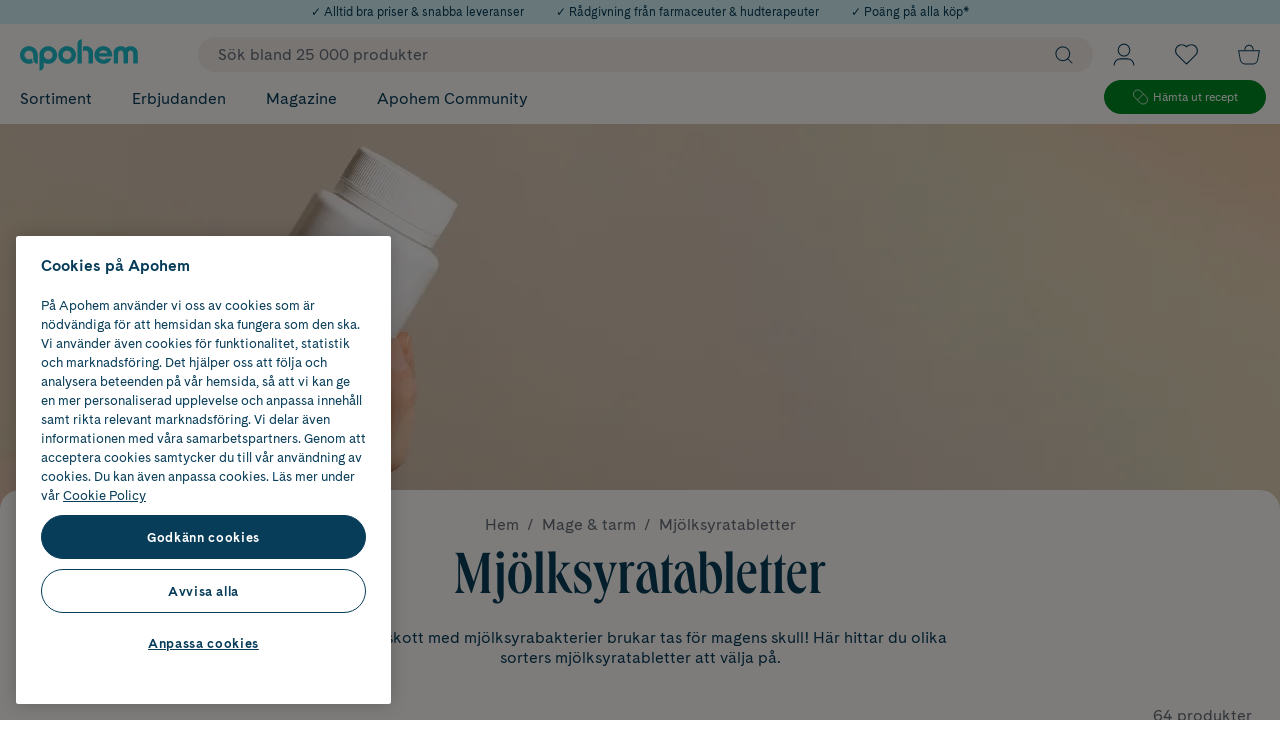

--- FILE ---
content_type: text/html; charset=utf-8
request_url: https://www.apohem.se/mage-tarm/mjolksyratabletter
body_size: 99361
content:

<!DOCTYPE html>
<html lang="sv">

<head>
    <meta charset="utf-8" />
    <meta name="viewport" content="width=device-width, initial-scale=1.0">
    <meta name="theme-color" content="#FDFAF7">
<!-- OneTrust Cookies Consent Notice start for apohem.se -->
<script src="https://cdn.cookielaw.org/scripttemplates/otSDKStub.js"  type="text/javascript" charset="UTF-8" data-domain-script="8bb11e71-5db0-4981-8de8-de7ba55acb33" ></script>
<script type="text/javascript">
function OptanonWrapper() { }
</script>
<!-- OneTrust Cookies Consent Notice end for apohem.se -->
        <script type="text/javascript">
            !function (a, b, c, d, e, f, g, h) {
                a.RaygunObject = e, a[e] = a[e] || function () {
                    (a[e].o = a[e].o || []).push(arguments)
                }, f = b.createElement(c), g = b.getElementsByTagName(c)[0],
                    f.async = 1, f.src = d, g.parentNode.insertBefore(f, g), h = a.onerror, a.onerror = function (b, c, d, f, g) {
                        h && h(b, c, d, f, g), g || (g = new Error(b)), a[e].q = a[e].q || [], a[e].q.push({
                            e: g
                        })
                    }
            }(window, document, "script", "//cdn.raygun.io/raygun4js/raygun.min.js", "rg4js");
        </script>
        <script type="text/javascript">
            rg4js('apiKey', 'XjipznmrmbF9pn2lcEH1Q');
            rg4js('enableCrashReporting', true);
            rg4js('setVersion', '33.3.0');
            rg4js('options', {
                ignore3rdPartyErrors: true,
                ignoreAjaxError: true,
                ignoreAjaxAbort: true
            });
        </script>
    <link rel="apple-touch-icon" sizes="180x180" href="/favicons/apple-touch-icon.png">
    <link rel="icon" type="image/png" href="/favicons/favicon-32x32.png" sizes="32x32">
    <link rel="icon" type="image/png" href="/favicons/favicon-16x16.png" sizes="16x16">
    <link rel="manifest" href="/manifest">
    <link rel="mask-icon" href="/favicons/safari-pinned-tab-v2.svg" color="#1FBDCD">

    <title>Köp mjölksyratabletter & mjölksyrabakterier här | Apohem</title><link rel="stylesheet" type="text/css" href="/assets/browser.bundle.73e2a4bb921eccaa51ab.css" />
<meta name="description" content="Shoppa produkter för Mjölksyratabletter online. Alltid bra priser & snabba leveranser" data-dynamic="1" />
<meta name="robots" content="index,follow" data-dynamic="1" />
<meta property="og:url" content="https://www.apohem.se/mage-tarm/mjolksyratabletter" data-dynamic="1" />
<meta property="og:type" content="website" data-dynamic="1" />
<meta property="og:title" content="Köp mjölksyratabletter & mjölksyrabakterier här | Apohem" data-dynamic="1" />
<meta property="og:description" content="Shoppa produkter för Mjölksyratabletter online. Alltid bra priser & snabba leveranser" data-dynamic="1" />

                <script>
                if (!('Promise' in window && Promise.prototype.finally)) {
                    document.write('<' + 'script src="/assets/polyfills.bundle.ee12691415332db17c29.js" onerror="window.rg4js&&window.rg4js(\'send\', new Error(\'Failed to load: /assets/polyfills.bundle.ee12691415332db17c29.js\'))"></' + 'script>');
                }
                </script>
                <script>
                window.scopeReady = new Promise(function (res, rej) { window.resolveScopeReady = res; window.rejectScopeReady = rej; });
                </script>
            <link rel="canonical" href="https://www.apohem.se/mage-tarm/mjolksyratabletter" id="link-canonical" />
<script src="/assets/browser.bundle.21fa0c173d6731259d27.js" async></script>
<script src="/assets/vendor.chunk.a7c31eceb416edcd0e7b.js" async></script>
<link rel="stylesheet" type="text/css" href="/assets/browser.bundle.73e2a4bb921eccaa51ab.css" />
<link rel="preload" href="/assets/CadizWeb-Bold.dc63f21d4ef645eb07e35132f8d6b908.woff2" as="font" crossorigin="anonymous" />
<link rel="preload" href="/assets/CadizWeb-Regular.c8fe5a696378f45d9a7fef56b8536af2.woff2" as="font" crossorigin="anonymous" />
<link rel="preload" href="/assets/QueensCompressed_W-Medium.d5d89ffcfb6fff7dbbb216849fe6c1e0.woff2" as="font" crossorigin="anonymous" />
<link rel="preload" href="/assets/QueensCompressed_W-MediumItalic.5b0d471ed2e653a16c5746fe83ec0fe7.woff2" as="font" crossorigin="anonymous" />


    <style data-glitz>.a{background-color:#fdfaf7}.b{flex-direction:column;-webkit-box-orient:vertical;-webkit-box-direction:normal}.c{display:-webkit-box;display:-moz-box;display:-ms-flexbox;display:-webkit-flex;display:flex}.d{min-height:100vh}.g{transform:translate(0, -100%)}.h{color:black}.i{left:16px}.j{top:0}.k{position:absolute}.n{pointer-events:none}.o{opacity:0}.x{background-color:transparent;background-color:initial}.y{text-align:inherit}.z{text-decoration:none}.a0{-webkit-user-select:none;-moz-user-select:none;-ms-user-select:none;user-select:none}.a1{padding-bottom:0}.a2{padding-top:0}.a3{padding-right:0}.a4{padding-left:0}.a5{border-bottom-width:0}.a6{border-top-width:0}.a7{border-right-width:0}.a8{border-left-width:0}.a9{font-weight:inherit}.aa{font-variant:inherit}.ab{font-style:inherit}.ac{font-size:inherit}.ae{font-family:inherit}.af{overflow:hidden}.ag{z-index:2147483501}.ah{background-color:#d2f2f5}.ai{justify-content:center;-webkit-box-pack:center}.aj{height:100%}.ak{width:100%}.al{color:#083d59}.am{align-items:center;-webkit-box-align:center}.an{padding-right:16px}.ao{padding-left:16px}.ap{font-size:12px}.aq{text-align:center}.ar{height:24px}.as{max-width:100%}.at{margin-right:auto}.au{margin-left:auto}.ax{color:inherit}.b2{z-index:7}.b3{position:-webkit-sticky;position:sticky}.b4{border-bottom-color:#d03571}.b5{border-top-color:#d03571}.b6{border-right-color:#d03571}.b7{border-left-color:#d03571}.b8{background-color:#d03571}.b9{color:white}.ba{border-bottom-style:solid}.bb{border-bottom-width:2px}.bc{border-top-style:solid}.bd{border-top-width:2px}.be{border-right-style:solid}.bf{border-right-width:2px}.bg{border-left-style:solid}.bh{border-left-width:2px}.bi{padding-bottom:16px}.bj{padding-top:16px}.bk{height:100px}.bl{position:relative}.bm{color:#083D59}.bq{width:1600px}.br{max-width:calc(100vw - 32px)}.bs{flex-basis:100%}.bt{flex-basis:auto}.bu{flex-shrink:1}.bv{flex-grow:1;-webkit-box-flex:1}.bw{margin-right:20px}.bx{margin-left:20px}.by{width:118px}.bz{height:32px}.c0{font-size:1.4em}.c1{display:-webkit-inline-box;display:-moz-inline-box;display:-ms-inline-flexbox;display:-webkit-inline-flex;display:inline-flex}.c2{display:none}.ca{z-index:initial}.cc{padding-right:10px}.cd{border-radius:99px}.ce{font-size:16px}.cf{line-height:100%}.cg{height:initial}.ci{outline-style:none}.cj{padding-bottom:8px}.ck{padding-top:8px}.cl{padding-left:20px}.cm{cursor:inherit}.co{background-color:transparent}.cr{padding-left:10px}.cs{line-height:1.4}.ct{transition-timing-function:ease-out}.cu{transition-duration:200ms}.cv{transition-property:color, background-color, border-color;-webkit-transition-property:color, background-color, border-color;-moz-transition-property:color, background-color, border-color}.cx{text-transform:inherit}.d0{overflow:visible}.d1{stroke-width:1.2px}.d2{height:16px}.d3{width:16px}.d6{padding-bottom:5px}.d7{padding-top:5px}.d8{flex-shrink:0}.d9{flex-grow:0;-webkit-box-flex:0}.da{height:1em}.db{width:1em}.dd{bottom:-8px}.de{font-size:7px}.dg{padding-right:4px}.dh{padding-left:4px}.di{font-size:10px}.dj{right:4px}.dk{top:calc(50% - 16px)}.dl{min-width:16px}.dm{transition-property:transform;-webkit-transition-property:transform;-moz-transition-property:transform}.dn{background-color:#1fbdcd}.do{transform:scale(0)}.dp{border-radius:100vw}.dq{font-weight:bold}.dr{margin-bottom:-1px}.ds{margin-top:-1px}.dt{margin-right:-1px}.du{margin-left:-1px}.dv{height:1px}.dw{width:1px}.e1{text-decoration:inherit}.e2{justify-content:space-between;-webkit-box-pack:justify}.ei{padding-right:20px}.ej{display:inline}.ek{visibility:hidden}.el{border-bottom-right-radius:20px}.em{border-bottom-left-radius:20px}.en{min-height:20px}.eo{top:51px}.ep{transition-duration:400ms}.eq{transition-property:all;-webkit-transition-property:all;-moz-transition-property:all}.er{transform:translateY(-10px)}.es{transition-timing-function:ease}.et{transition-property:none;-webkit-transition-property:none;-moz-transition-property:none}.eu{left:-0%}.ev{max-width:100vw}.ew{grid-template-columns:minmax(260px, 20%) 1fr minmax(40px, 5%);-ms-grid-columns:minmax(260px, 20%) 1fr minmax(40px, 5%)}.ex{display:-ms-grid;display:grid}.ey{margin-bottom:20px}.ez{margin-top:20px}.f0{min-width:20%}.f1{list-style:none}.f3{letter-spacing:-0.02em}.f4{font-weight:700}.f5{font-size:32px}.f6{border-left-width:1px}.f7{border-left-color:#f1ece8}.f8{grid-auto-flow:column}.f9{grid-column-gap:20px}.fa{grid-template-rows:repeat(8, 1fr);-ms-grid-rows:repeat(8, 1fr)}.fb{grid-template-columns:repeat(3, 1fr);-ms-grid-columns:repeat(3, 1fr)}.fj{font-size:14px}.fk{border-radius:24px}.fl{--show-on-hover:none}.fm{min-width:0}.fn{display:var(--show-on-hover)}.fo{height:12px}.fp{width:12px}.fq{fill:currentColor}.fr{stroke:currentColor}.fs{margin-right:10px}.ft{margin-top:2px}.fu{justify-content:flex-end;-webkit-box-pack:end}.fv{min-width:35.6px}.fw{height:35.6px}.fx{stroke-width:1px}.fy{height:30px}.fz{width:30px}.g0{gap:8px}.g6{max-width:168px}.g7{height:34px}.g8{padding-right:24px}.g9{padding-left:24px}.gg{border-bottom-width:1px}.gh{border-bottom-color:#008a25}.gi{border-top-width:1px}.gj{border-top-color:#008a25}.gk{border-right-width:1px}.gl{border-right-color:#008a25}.gm{border-left-color:#008a25}.gn{background-color:#008a25}.go{margin-right:5px}.gp{width:15px}.gr{font-size:11.1px}.gs{z-index:3}.gu{min-height:60vh}.gx{height:220px}.gz{position:fixed}.h0{display:contents}.h3{height:240px}.h4{object-fit:cover}.h5{opacity:1}.h6{object-position:center center}.h7{aspect-ratio:3}.h8{transition-timing-function:ease-in}.h9{transition-duration:300ms}.ha{transition-property:opacity;-webkit-transition-property:opacity;-moz-transition-property:opacity}.hb{border-top-right-radius:20px}.hc{border-top-left-radius:20px}.hd{padding-top:4px}.he{color:#646c77}.hf{margin-top:0}.hi{font-size:13px}.hj{flex-wrap:wrap;-webkit-box-lines:multiple}.hm{margin-bottom:0}.i3{display:inline-block}.i9{line-height:1}.ia{margin-right:24px}.ib{margin-left:24px}.id{font-weight:normal}.ie{font-family:QueensCompressed,serif}.if{max-width:690px}.ig{margin-top:10px}.ij{line-height:140%}.ik{margin-bottom:16px}.il{height:53px}.ip{padding-bottom:20px}.ir{align-self:center;-ms-grid-row-align:center}.is{grid-gap:60px}.it{width:calc(23.076923076923077% - (24px * 0.23076923076923078))}.iu{border-top-color:#e8e8e8}.iy{padding-right:18px}.iz{border-radius:unset}.j0{transform:rotate(-180deg)}.j4{margin-bottom:12px}.j5{margin-right:12px}.j6{cursor:pointer}.j7{-webkit-appearance:none;-moz-appearance:none;appearance:none}.j8{width:inherit}.j9{height:inherit}.ja{margin-right:0}.jb{margin-left:0}.jc{bottom:0}.jd{right:0}.je{left:0}.jf{margin-right:8px}.jg{border-radius:4px}.ju{margin-bottom:8px}.jw{padding-bottom:12px}.jx{border-radius:12px}.jz{width:calc(76.92307692307693% - (24px * 0.7692307692307693))}.k0{margin-bottom:32px}.k1{padding-bottom:24px}.k2{order:3}.k3{grid-template-columns:repeat(5, minMax(0,1fr));-ms-grid-columns:repeat(5, minMax(0,1fr))}.k4{grid-row-gap:48px}.k5{background-color:white}.k9{border-radius:inherit}.ka{background-color:#f1ece8}.kb{margin-bottom:auto}.kc{margin-top:auto}.kd{width:62%}.ke{mix-blend-mode:multiply}.kf{object-fit:contain}.kg{aspect-ratio:0.8}.kh{height:unset}.ki{z-index:1}.kj{left:8px}.kk{top:8px}.kl{gap:4px}.km{color:#fdfaf7}.ko{width:-webkit-fit-content;width:-moz-fit-content;width:fit-content}.kp{min-width:50px}.kq{margin-bottom:4px}.kr{padding-bottom:4px}.ks{padding-right:8px}.kt{padding-left:8px}.ku{width:auto}.kv{height:auto}.kw{min-width:auto}.kx{min-height:auto}.ky{margin-right:16px}.kz{transition-property:opacity, transform;-webkit-transition-property:opacity, transform;-moz-transition-property:opacity, transform}.l0{transform:scale(1)}.l1{__-g-l-i-t-z__:1}.l2{font-size:24px}.l3{padding-bottom:1px}.l4{padding-top:1px}.l5{padding-right:1px}.l6{padding-left:1px}.l7{align-items:end;-webkit-box-align:end}.l8{bottom:12px}.l9{flex-direction:row;-webkit-box-orient:horizontal;-webkit-box-direction:normal}.la{margin-top:8px}.lc{height:36.4px}.ld{-webkit-box-orient:vertical}.le{-webkit-line-clamp:2}.lf{display:-webkit-box}.lg{text-overflow:ellipsis}.li{margin-left:4px}.lj{text-transform:uppercase}.lu{height:20px}.lv{margin-top:4px}.lz{min-height:56px}.m0{flex-wrap:nowrap;-webkit-box-lines:nowrap}.m1{line-height:1.2}.m2{text-align:initial}.m3{justify-content:initial;-webkit-box-pack:initial}.m4{line-height:inherit}.m5{color:#d03571}.m6{align-self:end;-ms-grid-row-align:end}.m7{white-space:nowrap}.m8{align-self:initial}.m9{margin-left:initial}.me{max-width:75px}.mf{width:45%}.mg{height:34.2px}.mv{z-index:0}.mz{background-color:#083d59}.n0{grid-column-end:-1}.n1{grid-column-start:1}.n2{-webkit-mask-image:-webkit-radial-gradient(white, black)}.n3{aspect-ratio:3.5}.n4{background-image:-webkit-linear-gradient(180deg, transparent 0%, 50%, #d2f2f5 95%);background-image:-moz-linear-gradient(180deg, transparent 0%, 50%, #d2f2f5 95%);background-image:linear-gradient(180deg, transparent 0%, 50%, #d2f2f5 95%)}.n7{justify-content:end;-webkit-box-pack:end}.n8{font-weight:400}.ne{line-height:0.98}.nh{width:24px}.ni{margin-left:8px}.nj{stroke-width:0.1px}.nm{overflow-anchor:none}.nn{margin-bottom:24px}.no{margin-top:40px}.np{order:4}.nq{margin-top:24px}.nr{width:275px}.ns{border-radius:100px}.nt{height:5px}.nu{width:39.0625%}.nv{padding-right:32px}.nw{padding-left:32px}.ny{border-bottom-color:#083d59}.nz{border-top-color:#083d59}.o0{border-right-color:#083d59}.o1{border-left-color:#083d59}.o2{margin-bottom:-20px}.o3{padding-bottom:32px}.o4{padding-top:32px}.o6{line-height:130%}.o7{max-width:700px}.o8{text-decoration:underline}.o9{z-index:6}.oa{padding-bottom:40px}.ob{padding-top:40px}.oc{margin-bottom:80px}.of{flex-basis:0}.og{min-width:25%}.os{text-align:left}.oy{max-width:530px}.oz{align-items:flex-end;-webkit-box-align:end}.p0{height:46px}.p1{padding-top:12px}.p2{width:calc(50% - 16px)}.p3{transition-property:background;-webkit-transition-property:background;-moz-transition-property:background}.p4{border-bottom-color:#e8e8e8}.p5{border-right-color:#e8e8e8}.p6{border-left-color:#e8e8e8}.p7{cursor:-webkit-text;cursor:text}.p8{height:-webkit-fit-content;height:-moz-fit-content;height:fit-content}.p9{color:#969696}.pa{display:block}.pb{vertical-align:middle}.pc{transition-property:color;-webkit-transition-property:color;-moz-transition-property:color}.pd{transition-timing-function:ease-in-out}.pe{transition-property:grid-template-rows, opacity;-webkit-transition-property:grid-template-rows, opacity;-moz-transition-property:grid-template-rows, opacity}.pf{grid-template-rows:0fr;-ms-grid-rows:0fr}.pg{margin-left:12px}.pm{margin-top:32px}.pq{width:32px}.ps{color:#1fbdcd}.pt{font-size:22px}.px{margin-bottom:14px}.q8{padding-bottom:6px}.q9{padding-top:6px}.qa{margin-top:14px}.qb{align-items:flex-start;-webkit-box-align:start}.qf{margin-top:16px}.qk{height:40px}.ql{width:119.66px}.qo{height:60px}.qp{width:155px}.qr{grid-gap:8px}.qs{width:48px}.qt{height:48px}.qv{max-width:92px}.qx{grid-template-rows:48px 48px;-ms-grid-rows:48px 48px}.qy{grid-template-columns:68px 68px;-ms-grid-columns:68px 68px}.qz{grid-row-end:3}.r0{grid-row-start:1;-ms-grid-row:1}.r1{justify-items:center}.r2{display:-ms-inline-grid;display:inline-grid}.r5{gap:16px}.r6{width:60px}.r7{width:76px}.r8{width:58px}.r9{width:70px}.ra{width:72px}.rb{width:71px}.rc{height:36px}.rd{width:36px}.rf{width:0}.rg{top:58px}.rh{z-index:2147483500}.ri{transform:translateX(-50%)}.rj{left:50%}.e:focus{z-index:2147483501}.f:focus{transform:translate(0, 0)}.b0:focus{text-decoration:underline}.b1:focus{color:#083d59}.cn:focus{outline-width:0}.dz:focus{text-decoration:inherit}.e0:focus{color:inherit}.e9:focus{text-decoration:none}.gc:focus{background-color:#008a25}.gd:focus{color:white}.hv:focus{padding-bottom:8px}.hw:focus{padding-top:8px}.hy:focus{display:inline-block}.mw:focus{color:#fdfaf7}.q2:focus{padding-bottom:6px}.q3:focus{padding-top:6px}.q4:focus{display:block}.l:focus-visible{pointer-events:auto}.m:focus-visible{opacity:1}.p:focus-visible{box-shadow:0 0 0 5px #083d59}.q:focus-visible{outline-offset:1px}.r:focus-visible{outline-style:solid}.s:focus-visible{outline-color:#fdfaf7}.t:focus-visible{outline-width:2px}.gt:focus-visible{outline-style:none}.u:disabled{cursor:default}.v:disabled{color:#646c77}.cw:disabled{background-color:#fdfaf7}.w:not([disabled]){cursor:pointer}.av:hover{text-decoration:none}.aw:hover{color:inherit}.e6:hover{color:#083d59}.f2:hover{text-decoration:inherit}.fc:hover{text-decoration:underline}.ff:hover{--show-on-hover:initial}.fg:hover{cursor:pointer}.fh:hover{background-color:#d2f2f5}.fi:hover{color:black}.ge:hover{background-color:#008a25}.gf:hover{color:white}.hz:hover{padding-bottom:8px}.i0:hover{padding-top:8px}.i2:hover{display:inline-block}.mx:hover{background-color:#1fbdcd}.my:hover{color:#fdfaf7}.nx:hover{background-color:#083d59}.pi:hover{background-color:#f3f3f3}.pr:hover{color:#1fbdcd}.q5:hover{padding-bottom:6px}.q6:hover{padding-top:6px}.q7:hover{display:block}.ay:active{text-decoration:underline}.az:active{color:#083d59}.dx:active{text-decoration:inherit}.dy:active{color:inherit}.e7:active{text-decoration:none}.ga:active{background-color:#008a25}.gb:active{color:white}.hr:active{padding-bottom:8px}.hs:active{padding-top:8px}.hu:active{display:inline-block}.py:active{padding-bottom:6px}.pz:active{padding-top:6px}.q0:active{display:block}.q1:active{color:#fdfaf7}.ch::placeholder{color:#646c77}.e3:after{transform:scaleX(0)}.ea:after{transform-origin:100% 50%}.eb:after{transition-property:transform;-webkit-transition-property:transform;-moz-transition-property:transform}.ec:after{transition-timing-function:ease-in-out}.ed:after{transition-duration:200ms}.ee:after{border-bottom-style:solid}.ef:after{border-bottom-width:1px}.eg:after{content:''}.eh:after{display:block}.hn:after{white-space:pre}.ho:after{padding-right:8px}.hp:after{padding-left:8px}.hq:after{content:"/"}.e4:hover:after{transform:scaleX(1)}.e5:hover:after{transform-origin:0% 50%}.e8:focus:after{transform:scaleX(1)}.hk:empty:before{white-space:pre}.hl:empty:before{content:" "}.ht:active:hover{color:#2697a1}.hx:focus:hover{color:#2697a1}.i1:hover:hover{color:#2697a1}.j1:last-child{margin-bottom:24px}.jh:last-child{border-bottom-color:#e8e8e8}.ji:last-child{border-bottom-style:solid}.jj:last-child{border-bottom-width:1px}.j2:first-child{margin-top:8px}.jk:first-child{border-top-width:0}.jv:first-child{padding-top:8px}.k6:before{padding-top:133.33333333333331%}.k7:before{float:left}.k8:before{content:""}.mi:before{transform:translate3d(-50%,-50%,0) scale(0)}.mj:before{transition-timing-function:ease-out}.mk:before{transition-duration:300ms}.ml:before{transition-property:transform;-webkit-transition-property:transform;-moz-transition-property:transform}.mm:before{padding-bottom:200%}.mn:before{z-index:-1}.mo:before{height:0}.mp:before{left:50%}.mq:before{top:50%}.mr:before{width:200%}.ms:before{position:absolute}.mt:before{border-radius:100%}.mu:before{background-color:#1fbdcd}.ph:before{background-color:#f3f3f3}.lk::before{background-color:#008a25 }.ll::before{flex-shrink:0}.lm::before{flex-grow:0;-webkit-box-flex:0}.ln::before{align-self:start;-ms-grid-row-align:start}.lo::before{border-radius:100%}.lp::before{margin-top:5px}.lq::before{margin-right:6px}.lr::before{height:5px}.ls::before{width:5px}.lt::before{content:""}.mh:hover:before{transform:translate3d(-50%,-50%,0) scale(1)}.oh:not(:last-child)::after{border-right-color:#fdfaf7}.oi:not(:last-child)::after{border-right-style:solid}.oj:not(:last-child)::after{border-right-width:1px}.ok:not(:last-child)::after{opacity:0.15}.ol:not(:last-child)::after{top:0}.om:not(:last-child)::after{right:0}.on:not(:last-child)::after{width:1px}.oo:not(:last-child)::after{height:100%}.op:not(:last-child)::after{position:absolute}.oq:not(:last-child)::after{content:""}.or:not(:last-child){position:relative}.pw:not(:last-child){margin-right:32px}.pp:not(:first-child){margin-left:20px}.qh:first-of-type{margin-right:12px}</style><style data-glitz media="(min-width: 320px)">.ma{margin-top:14px}</style><style data-glitz media="(min-width: 768px)">.gw{height:calc(100vw / 3.5)}.h2{height:calc(100vw / 3.5 + 20px)}.hg{padding-top:12px}.hh{font-size:16px}.ic{font-size:72px}.nb{font-size:18px}.nc{margin-top:10px}</style><style data-glitz media="(min-width: 1024px)">.bn{max-width:100%}.bo{margin-left:auto}.bp{margin-right:auto}.c3{margin-right:20px}.c4{margin-left:20px}.c5{margin-top:0}.c6{padding-top:0}.c7{min-width:550px}.c8{left:unset}.c9{-webkit-filter:none;filter:none}.cb{background-color:#f1ece8}.cp{padding-right:10px}.cq{padding-left:20px}.cy{height:18px}.cz{width:18px}.d4{padding-right:20px}.d5{flex-direction:initial;-webkit-box-orient:horizontal;-webkit-box-direction:normal}.dc{display:none}.df{right:16px}.g1{margin-right:14px}.g2{width:162px}.g3{top:5px}.g4{position:relative}.g5{margin-left:16px}.gq{font-size:11.8px}.i4{max-width:850px}.i5{font-size:60px}.i6{padding-right:0}.i7{padding-left:0}.i8{line-height:64px}.ih{line-height:130%}.ii{font-size:16px}.im{max-width:calc(100vw - 48px)}.in{padding-bottom:0}.io{padding-left:8px}.iq{align-self:auto}.iv{padding-left:2px}.iw{padding-bottom:16px}.ix{padding-top:16px}.j3{margin-left:0}.jl{right:1px}.jp{overflow-y:auto}.jq{max-height:55vh}.jr{margin-left:-5px}.js{padding-right:8px}.jt{padding-left:5px}.jy{margin-bottom:24px}.kn{min-width:58px}.lb{height:41.6px}.lh{font-size:12px}.lx{min-height:66px}.ly{font-size:18px}.mc{margin-top:14px}.md{width:50%}.n5{padding-right:16px}.n6{padding-left:16px}.n9{margin-bottom:4px}.na{font-size:20px}.nd{margin-bottom:16px}.nf{height:32px}.ng{width:32px}.nk{margin-bottom:32px}.nl{margin-top:32px}.o5{font-size:32px}.ot{text-align:left}.ou{letter-spacing:initial}.ov{margin-bottom:20px}.ow{font-weight:400}.ox{margin-right:0}.pj{width:16px}.pk{margin-top:72px}.pl{justify-content:flex-start;-webkit-box-pack:start}.pn{height:35px}.po{width:35px}.qc{margin-bottom:12px}.qd{margin-top:8px}.qe{font-size:14px}.qi{height:37px}.qj{width:110px}.qm{height:55px}.qn{width:143px}.qq{grid-gap:20px}.qu{line-height:140%}.qw{grid-template-columns:68px 68px 48px;-ms-grid-columns:68px 68px 48px}.r3{justify-content:center;-webkit-box-pack:center}.r4{margin-bottom:0}.re{top:144px}.jm::-webkit-scrollbar-thumb{background-color:#e7e7e7}.jn::-webkit-scrollbar{width:6px}.jo::-webkit-scrollbar{height:4px}.qg:first-of-type{margin-right:0}</style><style data-glitz media="(min-width: 1490px)">.fd{line-height:20px}.fe{font-size:16px}.lw{min-height:58px}.mb{margin-top:14px}.od{min-width:375px}.oe{padding-right:40px}.pu{padding-right:8px}.pv{padding-left:40px}</style><style data-glitz media="(min-width: 1600px)">.gv{height:calc(1600px / 3.5)}.gy{width:1600px}.h1{height:calc(1600px / 3.5 + 20px)}</style>
<!-- Google Tag Manager -->
<script>(function(w,d,s,l,i){w[l]=w[l]||[];w[l].push({'gtm.start':
new Date().getTime(),event:'gtm.js'});var f=d.getElementsByTagName(s)[0],
j=d.createElement(s),dl=l!='dataLayer'?'&l='+l:'';j.async=true;j.src=
'https://www.googletagmanager.com/gtm.js?id='+i+dl;f.parentNode.insertBefore(j,f);
})(window,document,'script','dataLayer','GTM-53T2QQK');</script>
<!-- End Google Tag Manager -->
</head>

<body>
<!-- Google Tag Manager (noscript) -->
<noscript><iframe src="https://www.googletagmanager.com/ns.html?id=GTM-53T2QQK"
height="0" width="0" style="display:none;visibility:hidden"></iframe></noscript>
<!-- End Google Tag Manager (noscript) -->

    <div id="container"><div><div class="a b c d"><button type="button" class="e f g h i j k l m n o p q r s t u v w x y z a0 a1 a2 a3 a4 a5 a6 a7 a8 a9 aa ab ac ae af">Gå till innehåll</button><div class="ag ah ai c aj ak"><div class="ai ah al am c an ao ap aq ar"><div class="ak as at au"><span class="ap">✓ Alltid bra priser &amp; snabba leveranser</span></div></div><div class="ai ah al am c an ao ap aq ar"><div class="ak as at au"><a class="av aw ap ax p q r s t ay az b0 b1" data-scope-link="true" href="/kundservice">✓ Rådgivning från farmaceuter &amp; hudterapeuter</a></div></div><div class="ai ah al am c an ao ap aq ar"><div class="ak as at au"><a class="av aw ap ax p q r s t ay az b0 b1" data-scope-link="true" href="/medlemsvillkor">✓ Poäng på alla köp*</a></div></div></div><header aria-label="Sidhuvud" class="b2 j b3"><div><noscript class="aq b4 b5 b6 b7 b8 b9 ba bb bc bd be bf bg bh bi bj an ao">Det verkar som att din webbläsare inte har JavaScript aktiverat. Det behövs för att använda den här sajten.</noscript><div class="bk bl a bm"><div class="c aj bn am bo bp bq br at au"><div class="b bs c"><div class="bt bu bv am c"><a title="Till startsidan" class="bw bx p q r s t" data-scope-link="true" href="/"><svg width="1em" height="1em" class="by bz c0 c1" viewBox="0 0 131 35"><path d="M92.504 12.27a5.223 5.223 0 014.867 3.328h-9.733a5.223 5.223 0 014.866-3.328zm0-4.612c-5.431 0-9.835 4.403-9.835 9.836 0 5.432 4.404 9.836 9.835 9.836a9.839 9.839 0 009.064-6.008h-5.406c-.868.962-2.287 1.395-3.658 1.395-2.247 0-4.224-1.451-4.925-3.483h14.608a9.878 9.878 0 00.154-1.74c0-5.433-4.404-9.836-9.837-9.836zM52.302 22.377a4.884 4.884 0 110-9.767 4.884 4.884 0 010 9.767zm0-14.72c-5.432 0-9.836 4.404-9.836 9.837 0 5.432 4.404 9.836 9.836 9.836 5.433 0 9.837-4.404 9.837-9.836 0-5.433-4.404-9.836-9.837-9.836zM31.366 22.395a4.883 4.883 0 110-9.767 4.883 4.883 0 010 9.767zm0-14.72c-5.433 0-9.837 4.404-9.837 9.836V34.98a4.953 4.953 0 004.953-4.953v-3.979a9.787 9.787 0 004.884 1.3c5.432 0 9.836-4.405 9.836-9.837 0-5.432-4.404-9.836-9.836-9.836zm-21.53 0C4.404 7.675 0 12.078 0 17.51c0 5.432 4.404 9.836 9.836 9.836a9.778 9.778 0 004.819-1.267 6.192 6.192 0 01-1.218-3.686v-.827a7.948 7.948 0 01-3.6.827 4.883 4.883 0 114.883-4.883v4.884a4.953 4.953 0 004.953 4.952V17.51c0-5.433-4.404-9.836-9.837-9.836m63.546-.016c-1.23 0-2.387.17-3.417.587v5.157c.607-.542 1.521-.913 2.588-.913 2.508 0 3.578 1.669 3.578 4.165v10.253h4.953V14.869c0-3.983-3.448-7.211-7.702-7.211m-9.652-2.68v21.929h4.953V.025a4.953 4.953 0 00-4.953 4.953m58.974 2.682c-2.144 0-4.026.723-5.414 1.907-1.388-1.184-3.27-1.908-5.419-1.908-4.529 0-7.892 3.227-7.892 7.21v12.038h4.952V16.389c0-2.336.9-3.834 2.94-3.834 2.024 0 2.922 1.47 2.94 3.778v10.574h4.953V16.332c.019-2.307.916-3.777 2.94-3.777 2.04 0 2.94 1.498 2.94 3.834v10.518h4.953V14.869c0-3.983-3.353-7.21-7.893-7.21" fill="#1FBDCD" fill-rule="evenodd"></path></svg></a><div class="is-logged-in c2">isLoggedIn=false</div><div class="c3 c4 b2 ak bl"><div><form action="/sok" data-erik="saysmth" class="c5 c6 c7 c8 c9 ca c3 c4 bt bu bv aj ak am c a"><div class="cb cc am c ak cd"><input name="q" autoComplete="off" value="" placeholder="Sök bland 25 000 produkter" class="ce cf cg ch ci cj ck a3 cl a9 cm cn co ax a5 a6 a7 a8 ak"/><button aria-label="Sök" type="submit" class="cp cq cj ck cc cr aj ce cs ct cu cv cw cd ai am c1 cx p q r s t u v w x y z ax a0 a5 a6 a7 a8 a9 aa ab ae"><svg width="1em" height="1em" class="cy cz d0 d1 d2 d3 c0 c1" aria-label="Förstoringsglas" viewBox="0 0 20 21" fill="none"><circle fill="transparent" cx="8.571" cy="9.071" r="8.071" stroke="#083D59"></circle><path d="M19.286 19.786l-5-5" stroke="#083D59" stroke-linecap="round"></path></svg></button></div></form></div></div><button aria-label="Öppna Logga in / Bli medlem" aria-expanded="false" type="button" class="d0 d4 cq d5 d6 d7 cc cr b bt d8 d9 am c aj bl p q r s t u v w x y z ax a0 a5 a6 a7 a8 a9 aa ab ac ae"><svg width="1em" height="1em" class="c0 da db c1" aria-label="Användare" viewBox="0 0 20 21" fill="none" stroke="currentColor"><circle cx="10" cy="6.5" r="5.5"></circle><path d="M19.5 20.5v0a6 6 0 00-6-6h-7a6 6 0 00-6 6v0"></path></svg><div class="dc dd k de al">Profil</div></button><button aria-label="Öppna favoritlistan med 0 produkter" aria-expanded="false" type="button" class="d0 d4 cq d5 d6 d7 cc cr b bt d8 d9 am c aj bl p q r s t u v w x y z ax a0 a5 a6 a7 a8 a9 aa ab ac ae"><svg width="1em" height="1em" class="c0 da db c1" aria-label="Hjärta" viewBox="0 0 20 18" fill="none"><mask id="path-1-inside-1_10086_40597" fill="#fff"><path d="M1.716 1.689a5.703 5.703 0 000 8.155L10 18l8.284-8.156a5.703 5.703 0 000-8.155c-2.287-2.252-5.996-2.252-8.284 0-2.288-2.252-5.997-2.252-8.284 0z"></path></mask><path d="M1.716 9.844l.701-.713-.701.713zm0-8.155L1.014.976l.702.713zm8.284 0l-.702.713.702.69.701-.69L10 1.689zm8.284 8.155l-.701-.713.701.713zm0-8.155l.702-.713-.702.713zM10 18l-.702.713.702.69.702-.69L10 18zM2.417 9.131a4.703 4.703 0 010-6.73L1.014.977a6.703 6.703 0 000 9.58l1.403-1.425zm0-6.73C4.316.534 7.4.534 9.298 2.402L10.701.977c-2.676-2.635-7.01-2.635-9.687 0l1.403 1.426zm16.569 8.155a6.703 6.703 0 000-9.58l-1.403 1.426a4.703 4.703 0 010 6.729l1.403 1.425zm0-9.58c-2.677-2.635-7.01-2.635-9.688 0l1.403 1.426c1.899-1.87 4.983-1.87 6.882 0L18.986.976zm-1.403 8.155l-8.285 8.156 1.404 1.426 8.284-8.157-1.403-1.425zm-6.881 8.156L2.417 9.131l-1.403 1.425 8.284 8.157 1.404-1.426z" fill="#083D59" mask="url(#path-1-inside-1_10086_40597)"></path></svg><div class="df dg dh di dj dk dl d2 ct cu dm ai am c b9 dn do dp dq aq k">0</div><span aria-live="polite" class="a5 a6 a7 a8 af a1 a2 a3 a4 dr ds dt du dv dw k"></span><div class="dc dd k de">Favoriter</div></button><a title="Empty cart" data-test-id="minicart-button" aria-label="Till kassan" class="d0 d4 cq d5 d6 d7 cc cr b bt d8 d9 am c aj bl p q r s t av dx dy dz e0 aw e1 ax" data-scope-link="true" href="/kassan"><svg width="1em" height="1em" class="c0 da db c1" aria-label="Varukorg" viewBox="0 0 23 20" fill="none"><path fill-rule="evenodd" clip-rule="evenodd" d="M11.5.214C8.845.214 6.687 2.354 6.687 5v.714H0l.201 1 1.75 8.692C2.488 18.077 4.848 20 7.589 20h7.822c2.741 0 5.1-1.923 5.638-4.594l1.75-8.692.201-1h-6.688V5c0-2.646-2.157-4.786-4.812-4.786zm3.813 5.5V5c0-2.088-1.705-3.786-3.813-3.786-2.109 0-3.813 1.698-3.813 3.786v.714h7.625zM2.93 15.21L1.22 6.714h20.56l-1.71 8.495A4.741 4.741 0 0115.411 19H7.59a4.741 4.741 0 01-4.658-3.79z" fill="#083D59"></path></svg><div class="df dg dh di dj dk dl d2 ct cu dm ai am c b9 dn do dp dq aq k">0</div><div class="dc dd k de">Kassa</div></a></div><nav aria-label="Huvudmeny" class="e2 am c bl"><div class="am c"><button aria-expanded="false" type="button" class="e3 e4 e5 av e6 e7 az e8 e9 b1 ea eb ec ed ee ef eg eh bl aj al bj a1 ei cl ej p q r s t u v w x y z a0 a5 a6 a7 a8 a9 aa ab ac ae">Sortiment</button><div class="ek el em a n o af en eo k ct ep eq bq as at au"><div class="er ct ep eq"><div class="bl"><div class="es ep et ak eu aj k c"><div id="main-menu" role="menu" class="ak ev bl ew ex ek"><ul class="ey ez cl f0 f1"><li role="menuitem"><a target="_top" title="Nytt &amp; Nice" class="p q r s t dx dy dz e0 f2 aw e1 ax" data-scope-link="true" href="/nyheter"><h3 class="f3 f4 f5">Nytt &amp; Nice</h3></a></li><li role="menuitem"><a target="_top" title="Varumärken" class="p q r s t dx dy dz e0 f2 aw e1 ax" data-scope-link="true" href="/varumarken"><h3 class="f3 f4 f5">Varumärken</h3></a></li><li role="menuitem"><a target="_top" title="Populärt just nu" class="p q r s t dx dy dz e0 f2 aw e1 ax" data-scope-link="true" href="/populart-just-nu"><h3 class="f3 f4 f5">Populärt just nu</h3></a></li></ul><div class="ey ez bg f6 f7 ei cl f8 f9 fa fb ex"><a title="Hudvård" aria-controls="level_/hudvard_0" role="menuitem" class="fc fd fe ff fg fh fi bl fj am e2 fk c cj ck ei cl al fl p q r s t" data-scope-link="true" href="/hudvard"><span class="fm am c">Hudvård</span><svg width="1em" height="1em" class="fn al fo fp bt d9 d8 fq fr c0" version="1.1" id="Layer_1" x="0" y="0" viewBox="0 0 511.949 511.949" xml:space="preserve"><path d="M386.235 248.308L140.902 2.975c-4.267-4.053-10.987-3.947-15.04.213a10.763 10.763 0 000 14.827l237.76 237.76-237.76 237.867c-4.267 4.053-4.373 10.88-.213 15.04 4.053 4.267 10.88 4.373 15.04.213l.213-.213 245.333-245.333a10.624 10.624 0 000-15.041z"></path></svg></a><a title="Baby, barn &amp; förälder" aria-controls="level_/baby-barn-foralder_1" role="menuitem" class="fc fd fe ff fg fh fi bl fj am e2 fk c cj ck ei cl al fl p q r s t" data-scope-link="true" href="/baby-barn-foralder"><span class="fm am c">Baby, barn &amp; förälder</span><svg width="1em" height="1em" class="fn al fo fp bt d9 d8 fq fr c0" version="1.1" id="Layer_1" x="0" y="0" viewBox="0 0 511.949 511.949" xml:space="preserve"><path d="M386.235 248.308L140.902 2.975c-4.267-4.053-10.987-3.947-15.04.213a10.763 10.763 0 000 14.827l237.76 237.76-237.76 237.867c-4.267 4.053-4.373 10.88-.213 15.04 4.053 4.267 10.88 4.373 15.04.213l.213-.213 245.333-245.333a10.624 10.624 0 000-15.041z"></path></svg></a><a title="Hårvård" aria-controls="level_/harvard_2" role="menuitem" class="fc fd fe ff fg fh fi bl fj am e2 fk c cj ck ei cl al fl p q r s t" data-scope-link="true" href="/harvard"><span class="fm am c">Hårvård</span><svg width="1em" height="1em" class="fn al fo fp bt d9 d8 fq fr c0" version="1.1" id="Layer_1" x="0" y="0" viewBox="0 0 511.949 511.949" xml:space="preserve"><path d="M386.235 248.308L140.902 2.975c-4.267-4.053-10.987-3.947-15.04.213a10.763 10.763 0 000 14.827l237.76 237.76-237.76 237.867c-4.267 4.053-4.373 10.88-.213 15.04 4.053 4.267 10.88 4.373 15.04.213l.213-.213 245.333-245.333a10.624 10.624 0 000-15.041z"></path></svg></a><a title="Vitaminer &amp; kosttillskott" aria-controls="level_/vitaminer-kosttillskott_3" role="menuitem" class="fc fd fe ff fg fh fi bl fj am e2 fk c cj ck ei cl al fl p q r s t" data-scope-link="true" href="/vitaminer-kosttillskott"><span class="fm am c">Vitaminer &amp; kosttillskott</span><svg width="1em" height="1em" class="fn al fo fp bt d9 d8 fq fr c0" version="1.1" id="Layer_1" x="0" y="0" viewBox="0 0 511.949 511.949" xml:space="preserve"><path d="M386.235 248.308L140.902 2.975c-4.267-4.053-10.987-3.947-15.04.213a10.763 10.763 0 000 14.827l237.76 237.76-237.76 237.867c-4.267 4.053-4.373 10.88-.213 15.04 4.053 4.267 10.88 4.373 15.04.213l.213-.213 245.333-245.333a10.624 10.624 0 000-15.041z"></path></svg></a><a title="Allergi" aria-controls="level_/allergi_4" role="menuitem" class="fc fd fe ff fg fh fi bl fj am e2 fk c cj ck ei cl al fl p q r s t" data-scope-link="true" href="/allergi"><span class="fm am c">Allergi</span><svg width="1em" height="1em" class="fn al fo fp bt d9 d8 fq fr c0" version="1.1" id="Layer_1" x="0" y="0" viewBox="0 0 511.949 511.949" xml:space="preserve"><path d="M386.235 248.308L140.902 2.975c-4.267-4.053-10.987-3.947-15.04.213a10.763 10.763 0 000 14.827l237.76 237.76-237.76 237.867c-4.267 4.053-4.373 10.88-.213 15.04 4.053 4.267 10.88 4.373 15.04.213l.213-.213 245.333-245.333a10.624 10.624 0 000-15.041z"></path></svg></a><a title="Djur" aria-controls="level_/djur_5" role="menuitem" class="fc fd fe ff fg fh fi bl fj am e2 fk c cj ck ei cl al fl p q r s t" data-scope-link="true" href="/djur"><span class="fm am c">Djur</span><svg width="1em" height="1em" class="fn al fo fp bt d9 d8 fq fr c0" version="1.1" id="Layer_1" x="0" y="0" viewBox="0 0 511.949 511.949" xml:space="preserve"><path d="M386.235 248.308L140.902 2.975c-4.267-4.053-10.987-3.947-15.04.213a10.763 10.763 0 000 14.827l237.76 237.76-237.76 237.867c-4.267 4.053-4.373 10.88-.213 15.04 4.053 4.267 10.88 4.373 15.04.213l.213-.213 245.333-245.333a10.624 10.624 0 000-15.041z"></path></svg></a><a title="Förkylning" aria-controls="level_/forkylning_6" role="menuitem" class="fc fd fe ff fg fh fi bl fj am e2 fk c cj ck ei cl al fl p q r s t" data-scope-link="true" href="/forkylning"><span class="fm am c">Förkylning</span><svg width="1em" height="1em" class="fn al fo fp bt d9 d8 fq fr c0" version="1.1" id="Layer_1" x="0" y="0" viewBox="0 0 511.949 511.949" xml:space="preserve"><path d="M386.235 248.308L140.902 2.975c-4.267-4.053-10.987-3.947-15.04.213a10.763 10.763 0 000 14.827l237.76 237.76-237.76 237.867c-4.267 4.053-4.373 10.88-.213 15.04 4.053 4.267 10.88 4.373 15.04.213l.213-.213 245.333-245.333a10.624 10.624 0 000-15.041z"></path></svg></a><a title="Graviditet" aria-controls="level_/graviditet_7" role="menuitem" class="fc fd fe ff fg fh fi bl fj am e2 fk c cj ck ei cl al fl p q r s t" data-scope-link="true" href="/graviditet"><span class="fm am c">Graviditet</span><svg width="1em" height="1em" class="fn al fo fp bt d9 d8 fq fr c0" version="1.1" id="Layer_1" x="0" y="0" viewBox="0 0 511.949 511.949" xml:space="preserve"><path d="M386.235 248.308L140.902 2.975c-4.267-4.053-10.987-3.947-15.04.213a10.763 10.763 0 000 14.827l237.76 237.76-237.76 237.867c-4.267 4.053-4.373 10.88-.213 15.04 4.053 4.267 10.88 4.373 15.04.213l.213-.213 245.333-245.333a10.624 10.624 0 000-15.041z"></path></svg></a><a title="Hjälpmedel &amp; säkerhet" aria-controls="level_/hjalpmedel-sakerhet_8" role="menuitem" class="fc fd fe ff fg fh fi bl fj am e2 fk c cj ck ei cl al fl p q r s t" data-scope-link="true" href="/hjalpmedel-sakerhet"><span class="fm am c">Hjälpmedel &amp; säkerhet</span><svg width="1em" height="1em" class="fn al fo fp bt d9 d8 fq fr c0" version="1.1" id="Layer_1" x="0" y="0" viewBox="0 0 511.949 511.949" xml:space="preserve"><path d="M386.235 248.308L140.902 2.975c-4.267-4.053-10.987-3.947-15.04.213a10.763 10.763 0 000 14.827l237.76 237.76-237.76 237.867c-4.267 4.053-4.373 10.88-.213 15.04 4.053 4.267 10.88 4.373 15.04.213l.213-.213 245.333-245.333a10.624 10.624 0 000-15.041z"></path></svg></a><a title="Hushåll" aria-controls="level_/hushall_9" role="menuitem" class="fc fd fe ff fg fh fi bl fj am e2 fk c cj ck ei cl al fl p q r s t" data-scope-link="true" href="/hushall"><span class="fm am c">Hushåll</span><svg width="1em" height="1em" class="fn al fo fp bt d9 d8 fq fr c0" version="1.1" id="Layer_1" x="0" y="0" viewBox="0 0 511.949 511.949" xml:space="preserve"><path d="M386.235 248.308L140.902 2.975c-4.267-4.053-10.987-3.947-15.04.213a10.763 10.763 0 000 14.827l237.76 237.76-237.76 237.867c-4.267 4.053-4.373 10.88-.213 15.04 4.053 4.267 10.88 4.373 15.04.213l.213-.213 245.333-245.333a10.624 10.624 0 000-15.041z"></path></svg></a><a title="Intimvård" aria-controls="level_/intimvard_10" role="menuitem" class="fc fd fe ff fg fh fi bl fj am e2 fk c cj ck ei cl al fl p q r s t" data-scope-link="true" href="/intimvard"><span class="fm am c">Intimvård</span><svg width="1em" height="1em" class="fn al fo fp bt d9 d8 fq fr c0" version="1.1" id="Layer_1" x="0" y="0" viewBox="0 0 511.949 511.949" xml:space="preserve"><path d="M386.235 248.308L140.902 2.975c-4.267-4.053-10.987-3.947-15.04.213a10.763 10.763 0 000 14.827l237.76 237.76-237.76 237.867c-4.267 4.053-4.373 10.88-.213 15.04 4.053 4.267 10.88 4.373 15.04.213l.213-.213 245.333-245.333a10.624 10.624 0 000-15.041z"></path></svg></a><a title="Mage &amp; tarm" aria-controls="level_/mage-tarm_11" role="menuitem" class="fc fd fe ff fg fh fi bl fj am e2 fk c cj ck ei cl al fl p q r s t" data-scope-link="true" href="/mage-tarm"><span class="fm am c">Mage &amp; tarm</span><svg width="1em" height="1em" class="fn al fo fp bt d9 d8 fq fr c0" version="1.1" id="Layer_1" x="0" y="0" viewBox="0 0 511.949 511.949" xml:space="preserve"><path d="M386.235 248.308L140.902 2.975c-4.267-4.053-10.987-3.947-15.04.213a10.763 10.763 0 000 14.827l237.76 237.76-237.76 237.867c-4.267 4.053-4.373 10.88-.213 15.04 4.053 4.267 10.88 4.373 15.04.213l.213-.213 245.333-245.333a10.624 10.624 0 000-15.041z"></path></svg></a><a title="Mat &amp; dryck" aria-controls="level_/mat-dryck_12" role="menuitem" class="fc fd fe ff fg fh fi bl fj am e2 fk c cj ck ei cl al fl p q r s t" data-scope-link="true" href="/mat-dryck"><span class="fm am c">Mat &amp; dryck</span><svg width="1em" height="1em" class="fn al fo fp bt d9 d8 fq fr c0" version="1.1" id="Layer_1" x="0" y="0" viewBox="0 0 511.949 511.949" xml:space="preserve"><path d="M386.235 248.308L140.902 2.975c-4.267-4.053-10.987-3.947-15.04.213a10.763 10.763 0 000 14.827l237.76 237.76-237.76 237.867c-4.267 4.053-4.373 10.88-.213 15.04 4.053 4.267 10.88 4.373 15.04.213l.213-.213 245.333-245.333a10.624 10.624 0 000-15.041z"></path></svg></a><a title="Munvård" aria-controls="level_/munvard_13" role="menuitem" class="fc fd fe ff fg fh fi bl fj am e2 fk c cj ck ei cl al fl p q r s t" data-scope-link="true" href="/munvard"><span class="fm am c">Munvård</span><svg width="1em" height="1em" class="fn al fo fp bt d9 d8 fq fr c0" version="1.1" id="Layer_1" x="0" y="0" viewBox="0 0 511.949 511.949" xml:space="preserve"><path d="M386.235 248.308L140.902 2.975c-4.267-4.053-10.987-3.947-15.04.213a10.763 10.763 0 000 14.827l237.76 237.76-237.76 237.867c-4.267 4.053-4.373 10.88-.213 15.04 4.053 4.267 10.88 4.373 15.04.213l.213-.213 245.333-245.333a10.624 10.624 0 000-15.041z"></path></svg></a><a title="Sex &amp; lust" aria-controls="level_/sex-lust_14" role="menuitem" class="fc fd fe ff fg fh fi bl fj am e2 fk c cj ck ei cl al fl p q r s t" data-scope-link="true" href="/sex-lust"><span class="fm am c">Sex &amp; lust</span><svg width="1em" height="1em" class="fn al fo fp bt d9 d8 fq fr c0" version="1.1" id="Layer_1" x="0" y="0" viewBox="0 0 511.949 511.949" xml:space="preserve"><path d="M386.235 248.308L140.902 2.975c-4.267-4.053-10.987-3.947-15.04.213a10.763 10.763 0 000 14.827l237.76 237.76-237.76 237.867c-4.267 4.053-4.373 10.88-.213 15.04 4.053 4.267 10.88 4.373 15.04.213l.213-.213 245.333-245.333a10.624 10.624 0 000-15.041z"></path></svg></a><a title="Sluta röka" aria-controls="level_/sluta-roka_15" role="menuitem" class="fc fd fe ff fg fh fi bl fj am e2 fk c cj ck ei cl al fl p q r s t" data-scope-link="true" href="/sluta-roka"><span class="fm am c">Sluta röka</span><svg width="1em" height="1em" class="fn al fo fp bt d9 d8 fq fr c0" version="1.1" id="Layer_1" x="0" y="0" viewBox="0 0 511.949 511.949" xml:space="preserve"><path d="M386.235 248.308L140.902 2.975c-4.267-4.053-10.987-3.947-15.04.213a10.763 10.763 0 000 14.827l237.76 237.76-237.76 237.867c-4.267 4.053-4.373 10.88-.213 15.04 4.053 4.267 10.88 4.373 15.04.213l.213-.213 245.333-245.333a10.624 10.624 0 000-15.041z"></path></svg></a><a title="Smink" aria-controls="level_/smink_16" role="menuitem" class="fc fd fe ff fg fh fi bl fj am e2 fk c cj ck ei cl al fl p q r s t" data-scope-link="true" href="/smink"><span class="fm am c">Smink</span><svg width="1em" height="1em" class="fn al fo fp bt d9 d8 fq fr c0" version="1.1" id="Layer_1" x="0" y="0" viewBox="0 0 511.949 511.949" xml:space="preserve"><path d="M386.235 248.308L140.902 2.975c-4.267-4.053-10.987-3.947-15.04.213a10.763 10.763 0 000 14.827l237.76 237.76-237.76 237.867c-4.267 4.053-4.373 10.88-.213 15.04 4.053 4.267 10.88 4.373 15.04.213l.213-.213 245.333-245.333a10.624 10.624 0 000-15.041z"></path></svg></a><a title="Sår, bett &amp; stick" aria-controls="level_/sar-bett-stick_17" role="menuitem" class="fc fd fe ff fg fh fi bl fj am e2 fk c cj ck ei cl al fl p q r s t" data-scope-link="true" href="/sar-bett-stick"><span class="fm am c">Sår, bett &amp; stick</span><svg width="1em" height="1em" class="fn al fo fp bt d9 d8 fq fr c0" version="1.1" id="Layer_1" x="0" y="0" viewBox="0 0 511.949 511.949" xml:space="preserve"><path d="M386.235 248.308L140.902 2.975c-4.267-4.053-10.987-3.947-15.04.213a10.763 10.763 0 000 14.827l237.76 237.76-237.76 237.867c-4.267 4.053-4.373 10.88-.213 15.04 4.053 4.267 10.88 4.373 15.04.213l.213-.213 245.333-245.333a10.624 10.624 0 000-15.041z"></path></svg></a><a title="Träning" aria-controls="level_/traning_18" role="menuitem" class="fc fd fe ff fg fh fi bl fj am e2 fk c cj ck ei cl al fl p q r s t" data-scope-link="true" href="/traning"><span class="fm am c">Träning</span><svg width="1em" height="1em" class="fn al fo fp bt d9 d8 fq fr c0" version="1.1" id="Layer_1" x="0" y="0" viewBox="0 0 511.949 511.949" xml:space="preserve"><path d="M386.235 248.308L140.902 2.975c-4.267-4.053-10.987-3.947-15.04.213a10.763 10.763 0 000 14.827l237.76 237.76-237.76 237.867c-4.267 4.053-4.373 10.88-.213 15.04 4.053 4.267 10.88 4.373 15.04.213l.213-.213 245.333-245.333a10.624 10.624 0 000-15.041z"></path></svg></a><a title="Viktkontroll" aria-controls="level_/viktkontroll_19" role="menuitem" class="fc fd fe ff fg fh fi bl fj am e2 fk c cj ck ei cl al fl p q r s t" data-scope-link="true" href="/viktkontroll"><span class="fm am c">Viktkontroll</span><svg width="1em" height="1em" class="fn al fo fp bt d9 d8 fq fr c0" version="1.1" id="Layer_1" x="0" y="0" viewBox="0 0 511.949 511.949" xml:space="preserve"><path d="M386.235 248.308L140.902 2.975c-4.267-4.053-10.987-3.947-15.04.213a10.763 10.763 0 000 14.827l237.76 237.76-237.76 237.867c-4.267 4.053-4.373 10.88-.213 15.04 4.053 4.267 10.88 4.373 15.04.213l.213-.213 245.333-245.333a10.624 10.624 0 000-15.041z"></path></svg></a><a title="Sömn" aria-controls="level_/somn_20" role="menuitem" class="fc fd fe ff fg fh fi bl fj am e2 fk c cj ck ei cl al fl p q r s t" data-scope-link="true" href="/somn"><span class="fm am c">Sömn</span><svg width="1em" height="1em" class="fn al fo fp bt d9 d8 fq fr c0" version="1.1" id="Layer_1" x="0" y="0" viewBox="0 0 511.949 511.949" xml:space="preserve"><path d="M386.235 248.308L140.902 2.975c-4.267-4.053-10.987-3.947-15.04.213a10.763 10.763 0 000 14.827l237.76 237.76-237.76 237.867c-4.267 4.053-4.373 10.88-.213 15.04 4.053 4.267 10.88 4.373 15.04.213l.213-.213 245.333-245.333a10.624 10.624 0 000-15.041z"></path></svg></a><a title="Värk &amp; feber" aria-controls="level_/vark-feber_21" role="menuitem" class="fc fd fe ff fg fh fi bl fj am e2 fk c cj ck ei cl al fl p q r s t" data-scope-link="true" href="/vark-feber"><span class="fm am c">Värk &amp; feber</span><svg width="1em" height="1em" class="fn al fo fp bt d9 d8 fq fr c0" version="1.1" id="Layer_1" x="0" y="0" viewBox="0 0 511.949 511.949" xml:space="preserve"><path d="M386.235 248.308L140.902 2.975c-4.267-4.053-10.987-3.947-15.04.213a10.763 10.763 0 000 14.827l237.76 237.76-237.76 237.867c-4.267 4.053-4.373 10.88-.213 15.04 4.053 4.267 10.88 4.373 15.04.213l.213-.213 245.333-245.333a10.624 10.624 0 000-15.041z"></path></svg></a><a title="Ögon &amp; öron" aria-controls="level_/ogon-oron_22" role="menuitem" class="fc fd fe ff fg fh fi bl fj am e2 fk c cj ck ei cl al fl p q r s t" data-scope-link="true" href="/ogon-oron"><span class="fm am c">Ögon &amp; öron</span><svg width="1em" height="1em" class="fn al fo fp bt d9 d8 fq fr c0" version="1.1" id="Layer_1" x="0" y="0" viewBox="0 0 511.949 511.949" xml:space="preserve"><path d="M386.235 248.308L140.902 2.975c-4.267-4.053-10.987-3.947-15.04.213a10.763 10.763 0 000 14.827l237.76 237.76-237.76 237.867c-4.267 4.053-4.373 10.88-.213 15.04 4.053 4.267 10.88 4.373 15.04.213l.213-.213 245.333-245.333a10.624 10.624 0 000-15.041z"></path></svg></a></div><div class="fs ft fu c"><button aria-label="Stäng menyn" type="button" class="a3 a4 fv fj cj ck fw cs ct cu cv cw cd ai am c1 cx p q r s t u v w x y z ax a0 a5 a6 a7 a8 a9 aa ab ae"><svg xmlns="http://www.w3.org/2000/svg" width="1em" height="1em" viewBox="0 0 24 24" fill="none" stroke="currentColor" stroke-width="2" stroke-linecap="round" stroke-linejoin="round" class="fx fy fz al c0 c1" role="img" aria-label="Kryss"><line x1="18" y1="6" x2="6" y2="18"></line><line x1="6" y1="6" x2="18" y2="18"></line></svg></button></div></div></div></div></div></div><nav aria-label="Undermeny" class="at au am c"><a class="e4 e5 av e6 e7 az e8 e9 b1 ea eb ec ed ee ef e3 eg eh bl aj al bj a1 ei cl ej p q r s t e1" data-scope-link="true" href="/erbjudande">Erbjudanden</a><a class="e4 e5 av e6 e7 az e8 e9 b1 ea eb ec ed ee ef e3 eg eh bl aj al bj a1 ei cl ej p q r s t e1" data-scope-link="true" href="/tips-rad">Magazine</a><a class="e4 e5 av e6 e7 az e8 e9 b1 ea eb ec ed ee ef e3 eg eh bl aj al bj a1 ei cl ej p q r s t e1" data-scope-link="true" href="/apohem-community">Apohem Community</a></nav></div><div class="g0 c"><a class="g1 g2 g3 g4 g5 g6 ak g7 c fj cj ck g8 g9 cs ct cu cv cw cd ai am cx ga gb gc gd ge gf ba gg gh bc gi gj be gk gl bg f6 gm gn b9 p q r s t av dx dz e1" data-scope-link="true" href="/recept/logga-in"><svg width="1em" height="1em" class="go gp aj c0 c1" viewBox="0 0 19.39 19.39"><path fill="none" stroke="currentColor" d="M17.2 17.2h0a5.516 5.516 0 01-7.81 0l-3.61-3.61-3.61-3.61a5.516 5.516 0 010-7.81h0a5.516 5.516 0 017.81 0l7.21 7.21a5.516 5.516 0 010 7.81zM13.6 5.79L5.79 13.6"></path></svg><div class="gq gr b c">Hämta ut recept</div></a></div></nav></div></div></div></div></header><div class="gs"></div><div id="content-container" tabindex="-1" class="gt gu bv c"><div class="is-app c2">isApp=false</div><main aria-label="Huvudinnehåll" class="ak as at au"><div class="bq as at au"><div><button type="button" class="e f g a h ez k l m n o p q r s t u v w y z a0 a1 a2 a3 a4 a5 a6 a7 a8 a9 aa ab ac ae af">Gå till produktlistan</button><div class="gv gw gx ak bl"><div class="gy ak gz"><picture class="h0"><source srcSet="https://www.apohem.se/cdn-cgi/image/quality=60,width=200,format=auto/globalassets/kategorisidor/mjolksyratabletter/d-3426x1142-mjolksyratabletter.jpg?ref=5A891F575E 300w, https://www.apohem.se/cdn-cgi/image/quality=60,width=488,format=auto/globalassets/kategorisidor/mjolksyratabletter/d-3426x1142-mjolksyratabletter.jpg?ref=5A891F575E 732w, https://www.apohem.se/cdn-cgi/image/quality=60,width=832,format=auto/globalassets/kategorisidor/mjolksyratabletter/d-3426x1142-mjolksyratabletter.jpg?ref=5A891F575E 1248w, https://www.apohem.se/cdn-cgi/image/quality=60,width=1264,format=auto/globalassets/kategorisidor/mjolksyratabletter/d-3426x1142-mjolksyratabletter.jpg?ref=5A891F575E 1896w, https://www.apohem.se/cdn-cgi/image/quality=60,width=1696,format=auto/globalassets/kategorisidor/mjolksyratabletter/d-3426x1142-mjolksyratabletter.jpg?ref=5A891F575E 2544w, https://www.apohem.se/cdn-cgi/image/quality=60,width=2560,format=auto/globalassets/kategorisidor/mjolksyratabletter/d-3426x1142-mjolksyratabletter.jpg?ref=5A891F575E 3840w" sizes="(max-width: 1600px) calc((100vw - 0px) * 1 - 0px),
    1600px" media="(min-device-pixel-ratio: 3), (-webkit-min-device-pixel-ratio: 3), (min-resolution: 288dpi)"/><source srcSet="https://www.apohem.se/cdn-cgi/image/quality=60,width=200,format=auto/globalassets/kategorisidor/mjolksyratabletter/d-3426x1142-mjolksyratabletter.jpg?ref=5A891F575E 200w, https://www.apohem.se/cdn-cgi/image/quality=60,width=488,format=auto/globalassets/kategorisidor/mjolksyratabletter/d-3426x1142-mjolksyratabletter.jpg?ref=5A891F575E 488w, https://www.apohem.se/cdn-cgi/image/quality=60,width=832,format=auto/globalassets/kategorisidor/mjolksyratabletter/d-3426x1142-mjolksyratabletter.jpg?ref=5A891F575E 832w, https://www.apohem.se/cdn-cgi/image/quality=60,width=1264,format=auto/globalassets/kategorisidor/mjolksyratabletter/d-3426x1142-mjolksyratabletter.jpg?ref=5A891F575E 1264w, https://www.apohem.se/cdn-cgi/image/quality=60,width=1696,format=auto/globalassets/kategorisidor/mjolksyratabletter/d-3426x1142-mjolksyratabletter.jpg?ref=5A891F575E 1696w, https://www.apohem.se/cdn-cgi/image/quality=60,width=2560,format=auto/globalassets/kategorisidor/mjolksyratabletter/d-3426x1142-mjolksyratabletter.jpg?ref=5A891F575E 2560w" sizes="(max-width: 1600px) calc((100vw - 0px) * 1 - 0px),
    1600px" media="(min-device-pixel-ratio: 2), (-webkit-min-device-pixel-ratio: 2), (min-resolution: 192dpi)"/><source srcSet="https://www.apohem.se/cdn-cgi/image/quality=80,width=100,format=auto/globalassets/kategorisidor/mjolksyratabletter/d-3426x1142-mjolksyratabletter.jpg?ref=5A891F575E 100w, https://www.apohem.se/cdn-cgi/image/quality=80,width=244,format=auto/globalassets/kategorisidor/mjolksyratabletter/d-3426x1142-mjolksyratabletter.jpg?ref=5A891F575E 244w, https://www.apohem.se/cdn-cgi/image/quality=80,width=416,format=auto/globalassets/kategorisidor/mjolksyratabletter/d-3426x1142-mjolksyratabletter.jpg?ref=5A891F575E 416w, https://www.apohem.se/cdn-cgi/image/quality=80,width=632,format=auto/globalassets/kategorisidor/mjolksyratabletter/d-3426x1142-mjolksyratabletter.jpg?ref=5A891F575E 632w, https://www.apohem.se/cdn-cgi/image/quality=80,width=848,format=auto/globalassets/kategorisidor/mjolksyratabletter/d-3426x1142-mjolksyratabletter.jpg?ref=5A891F575E 848w, https://www.apohem.se/cdn-cgi/image/quality=80,width=1280,format=auto/globalassets/kategorisidor/mjolksyratabletter/d-3426x1142-mjolksyratabletter.jpg?ref=5A891F575E 1280w, https://www.apohem.se/cdn-cgi/image/quality=80,width=1920,format=auto/globalassets/kategorisidor/mjolksyratabletter/d-3426x1142-mjolksyratabletter.jpg?ref=5A891F575E 1920w" sizes="(max-width: 1600px) calc((100vw - 0px) * 1 - 0px),
    1600px"/><img loading="eager" src="https://www.apohem.se/cdn-cgi/image/width=1600,format=auto/globalassets/kategorisidor/mjolksyratabletter/d-3426x1142-mjolksyratabletter.jpg?ref=5A891F575E" width="3426" height="1142" fetchpriority="high" alt="" class="h1 h2 h3 h4 h5 h6 h7 h8 h9 ha ak as"/></picture></div></div><div class="c6 a2 hb hc bl a"><div class="aq ei cl a1 hd ak as at au"><div class="bl c"><ul class="he ai at au hf hg hh hd hi hj c hk hl f1 a1 a3 a4 hm"><li class="hn ho hp hq a1 a2 a3 a4"><a class="p q r s t hr hs ht dx dy hu hv hw hx dz e0 hy cj ck hz i0 i1 f2 aw i2 e1 ax i3" data-scope-link="true" href="/">Hem</a></li><li class="hn ho hp hq a1 a2 a3 a4"><a class="p q r s t hr hs ht dx dy hu hv hw hx dz e0 hy cj ck hz i0 i1 f2 aw i2 e1 ax i3" data-scope-link="true" href="/mage-tarm">Mage &amp; tarm</a></li><li class="a1 a2 a3 a4"><span class="cj ck i3">Mjölksyratabletter</span></li></ul></div></div><section class="al aq ak as at au"><h1 class="bp bo i4 i5 i6 i7 i8 g8 g9 d6 d7 i9 f5 ia ib hm hf ic id ie">Mjölksyratabletter</h1></section><p class="if ei cl hm ig at au aq ih ii ij hi">Kosttillskott med mjölksyrabakterier brukar tas för magens skull! Här hittar du olika sorters mjölksyratabletter att välja på. </p><div class="ak as at au"></div><button type="button" class="hf j bl e f g a h l m n o p q r s t u v w y z a0 a1 a2 a3 a4 a5 a6 a7 a8 a9 aa ab ac ae af">Gå till produkter</button><div class="dg dh ik il ak e2 am c bo bp im br at au"><div class="an am c"><div class="in io ip cl g0 hj c"></div></div><span class="iq ii ir he fj">64 produkter</span></div><div id="product-list" class="is e2 c bo bp im ak br at au"><div class="it"><aside aria-label="Filtreringsalternativ" class="ak as at au"><header class="ii iu bc gi hi dq am c"><button aria-label="Dölj sortering" aria-expanded="true" aria-controls="sort-list" type="button" class="i6 iv iw ix cl iy bi bj iz e2 ak ct cu cv cw am c1 cx p q r s t u v w x y z ax a0 a5 a6 a7 a8 a9 aa ab ac ae af bl"><div class="ak e2 c">Sortera på<svg xmlns="http://www.w3.org/2000/svg" width="1em" height="1em" viewBox="0 0 24 24" fill="none" stroke="currentColor" stroke-width="2" stroke-linecap="round" stroke-linejoin="round" class="j0 ct cu dm al c0 da db c1" role="img" aria-label="Pil"><polyline points="6 9 12 15 18 9"></polyline></svg></div></button></header><ul id="sort-list" class="ii hi hm a4"><li class="j1 j2 fg j3 bx j4 f1"><label class="hm j5 bl am c j6"><input type="radio" checked="" class="p q r s t j7 j8 j9 hm hf ja jb jc jd je j k"/><svg width="17" height="17" viewBox="0 0 17 17" class="jf jg d8"><circle cx="8.5" cy="8.5" r="8" stroke="#083d59" stroke-width="1" fill="white"></circle><circle cx="8.5" cy="8.5" r="8" fill="#083d59"></circle></svg>Populära</label></li><li class="j1 j2 fg j3 bx j4 f1"><label class="hm j5 bl am c j6"><input type="radio" class="p q r s t j7 j8 j9 hm hf ja jb jc jd je j k"/><svg width="17" height="17" viewBox="0 0 17 17" class="jf jg d8"><circle cx="8.5" cy="8.5" r="8" stroke="#c0c0c0" stroke-width="1" fill="white"></circle><circle cx="8.5" cy="8.5" r="8" fill="none"></circle></svg>Lägsta pris</label></li><li class="j1 j2 fg j3 bx j4 f1"><label class="hm j5 bl am c j6"><input type="radio" class="p q r s t j7 j8 j9 hm hf ja jb jc jd je j k"/><svg width="17" height="17" viewBox="0 0 17 17" class="jf jg d8"><circle cx="8.5" cy="8.5" r="8" stroke="#c0c0c0" stroke-width="1" fill="white"></circle><circle cx="8.5" cy="8.5" r="8" fill="none"></circle></svg>Högsta pris</label></li><li class="j1 j2 fg j3 bx j4 f1"><label class="hm j5 bl am c j6"><input type="radio" class="p q r s t j7 j8 j9 hm hf ja jb jc jd je j k"/><svg width="17" height="17" viewBox="0 0 17 17" class="jf jg d8"><circle cx="8.5" cy="8.5" r="8" stroke="#c0c0c0" stroke-width="1" fill="white"></circle><circle cx="8.5" cy="8.5" r="8" fill="none"></circle></svg>Nyheter</label></li><li class="j1 j2 fg j3 bx j4 f1"><label class="hm j5 bl am c j6"><input type="radio" class="p q r s t j7 j8 j9 hm hf ja jb jc jd je j k"/><svg width="17" height="17" viewBox="0 0 17 17" class="jf jg d8"><circle cx="8.5" cy="8.5" r="8" stroke="#c0c0c0" stroke-width="1" fill="white"></circle><circle cx="8.5" cy="8.5" r="8" fill="none"></circle></svg>Hetast pris</label></li></ul><div class="jh ji jj jk iu bc gi hm ii hi"><header class="dq am c"><button aria-label="Dölj filter Varumärken" aria-expanded="true" aria-controls="facet-brand" type="button" class="i6 iv iw ix cl iy bi bj iz e2 ak ct cu cv cw am c1 cx p q r s t u v w x y z ax a0 a5 a6 a7 a8 a9 aa ab ac ae af bl"><div class="ak e2 c">Varumärken<svg xmlns="http://www.w3.org/2000/svg" width="1em" height="1em" viewBox="0 0 24 24" fill="none" stroke="currentColor" stroke-width="2" stroke-linecap="round" stroke-linejoin="round" class="j0 ct cu dm jl al c0 da db c1" role="img" aria-label="Pil"><polyline points="6 9 12 15 18 9"></polyline></svg></div></button></header><div id="facet-brand"><ul class="jm jn jo jp jq jr js jt ju"><li class="jv i7 ei cl jw f1"><label class="jx hm bl am c j6"><input type="checkbox" class="p q r s t j7 j8 j9 hm hf ja jb jc jd je j k"/><svg width="16" height="16" viewBox="0 0 16 16" class="jf jg d8"><rect rx="4" height="16" width="16" stroke="#083d59" stroke-width="2" fill="white"></rect></svg><div class="e2 ak c"><span class="hj">alflorex<span class="dh he d8">(1)</span></span></div></label></li><li class="jv i7 ei cl jw f1"><label class="jx hm bl am c j6"><input type="checkbox" class="p q r s t j7 j8 j9 hm hf ja jb jc jd je j k"/><svg width="16" height="16" viewBox="0 0 16 16" class="jf jg d8"><rect rx="4" height="16" width="16" stroke="#083d59" stroke-width="2" fill="white"></rect></svg><div class="e2 ak c"><span class="hj">Alpha Plus<span class="dh he d8">(1)</span></span></div></label></li><li class="jv i7 ei cl jw f1"><label class="jx hm bl am c j6"><input type="checkbox" class="p q r s t j7 j8 j9 hm hf ja jb jc jd je j k"/><svg width="16" height="16" viewBox="0 0 16 16" class="jf jg d8"><rect rx="4" height="16" width="16" stroke="#083d59" stroke-width="2" fill="white"></rect></svg><div class="e2 ak c"><span class="hj">Animal Parade<span class="dh he d8">(1)</span></span></div></label></li><li class="jv i7 ei cl jw f1"><label class="jx hm bl am c j6"><input type="checkbox" class="p q r s t j7 j8 j9 hm hf ja jb jc jd je j k"/><svg width="16" height="16" viewBox="0 0 16 16" class="jf jg d8"><rect rx="4" height="16" width="16" stroke="#083d59" stroke-width="2" fill="white"></rect></svg><div class="e2 ak c"><span class="hj">Apohem<span class="dh he d8">(1)</span></span></div></label></li><li class="jv i7 ei cl jw f1"><label class="jx hm bl am c j6"><input type="checkbox" class="p q r s t j7 j8 j9 hm hf ja jb jc jd je j k"/><svg width="16" height="16" viewBox="0 0 16 16" class="jf jg d8"><rect rx="4" height="16" width="16" stroke="#083d59" stroke-width="2" fill="white"></rect></svg><div class="e2 ak c"><span class="hj">Better You<span class="dh he d8">(1)</span></span></div></label></li></ul><button type="button" class="jy j3 fc ik bx al am c p q r s t u v w x y z a0 a1 a2 a3 a4 a5 a6 a7 a8 a9 aa ab ac ae"><svg width="1em" height="1em" class="jf fo fp al fq fr i3 c0" viewBox="0 0 14 13" fill="none"><path d="M1 6a.5.5 0 000 1V6zm12 1a.5.5 0 000-1v1zM7.5.5a.5.5 0 00-1 0h1zm-1 12a.5.5 0 001 0h-1zM1 7h12V6H1v1zM6.5.5v12h1V.5h-1z" fill="currentColor"></path></svg>Visa fler</button></div></div><div class="jh ji jj jk iu bc gi hm ii hi"><header class="dq am c"><button aria-label="Dölj filter Egenskap" aria-expanded="true" aria-controls="facet-properties" type="button" class="i6 iv iw ix cl iy bi bj iz e2 ak ct cu cv cw am c1 cx p q r s t u v w x y z ax a0 a5 a6 a7 a8 a9 aa ab ac ae af bl"><div class="ak e2 c">Egenskap<svg xmlns="http://www.w3.org/2000/svg" width="1em" height="1em" viewBox="0 0 24 24" fill="none" stroke="currentColor" stroke-width="2" stroke-linecap="round" stroke-linejoin="round" class="j0 ct cu dm jl al c0 da db c1" role="img" aria-label="Pil"><polyline points="6 9 12 15 18 9"></polyline></svg></div></button></header><div id="facet-properties"><ul class="jm jn jo jp jq jr js jt ju"><li class="jv i7 ei cl jw f1"><label class="jx hm bl am c j6"><input type="checkbox" class="p q r s t j7 j8 j9 hm hf ja jb jc jd je j k"/><svg width="16" height="16" viewBox="0 0 16 16" class="jf jg d8"><rect rx="4" height="16" width="16" stroke="#083d59" stroke-width="2" fill="white"></rect></svg><div class="e2 ak c"><span class="hj">Vegansk<span class="dh he d8">(15)</span></span></div></label></li><li class="jv i7 ei cl jw f1"><label class="jx hm bl am c j6"><input type="checkbox" class="p q r s t j7 j8 j9 hm hf ja jb jc jd je j k"/><svg width="16" height="16" viewBox="0 0 16 16" class="jf jg d8"><rect rx="4" height="16" width="16" stroke="#083d59" stroke-width="2" fill="white"></rect></svg><div class="e2 ak c"><span class="hj">Laktosfri<span class="dh he d8">(14)</span></span></div></label></li><li class="jv i7 ei cl jw f1"><label class="jx hm bl am c j6"><input type="checkbox" class="p q r s t j7 j8 j9 hm hf ja jb jc jd je j k"/><svg width="16" height="16" viewBox="0 0 16 16" class="jf jg d8"><rect rx="4" height="16" width="16" stroke="#083d59" stroke-width="2" fill="white"></rect></svg><div class="e2 ak c"><span class="hj">Glutenfri<span class="dh he d8">(11)</span></span></div></label></li><li class="jv i7 ei cl jw f1"><label class="jx hm bl am c j6"><input type="checkbox" class="p q r s t j7 j8 j9 hm hf ja jb jc jd je j k"/><svg width="16" height="16" viewBox="0 0 16 16" class="jf jg d8"><rect rx="4" height="16" width="16" stroke="#083d59" stroke-width="2" fill="white"></rect></svg><div class="e2 ak c"><span class="hj">Mjölkfri<span class="dh he d8">(9)</span></span></div></label></li><li class="jv i7 ei cl jw f1"><label class="jx hm bl am c j6"><input type="checkbox" class="p q r s t j7 j8 j9 hm hf ja jb jc jd je j k"/><svg width="16" height="16" viewBox="0 0 16 16" class="jf jg d8"><rect rx="4" height="16" width="16" stroke="#083d59" stroke-width="2" fill="white"></rect></svg><div class="e2 ak c"><span class="hj">Sockerfri<span class="dh he d8">(8)</span></span></div></label></li></ul><button type="button" class="jy j3 fc ik bx al am c p q r s t u v w x y z a0 a1 a2 a3 a4 a5 a6 a7 a8 a9 aa ab ac ae"><svg width="1em" height="1em" class="jf fo fp al fq fr i3 c0" viewBox="0 0 14 13" fill="none"><path d="M1 6a.5.5 0 000 1V6zm12 1a.5.5 0 000-1v1zM7.5.5a.5.5 0 00-1 0h1zm-1 12a.5.5 0 001 0h-1zM1 7h12V6H1v1zM6.5.5v12h1V.5h-1z" fill="currentColor"></path></svg>Visa fler</button></div></div><div class="jh ji jj jk iu bc gi hm ii hi"><header class="dq am c"><button aria-label="Dölj filter Beredningsform" aria-expanded="true" aria-controls="facet-dosageform" type="button" class="i6 iv iw ix cl iy bi bj iz e2 ak ct cu cv cw am c1 cx p q r s t u v w x y z ax a0 a5 a6 a7 a8 a9 aa ab ac ae af bl"><div class="ak e2 c">Beredningsform<svg xmlns="http://www.w3.org/2000/svg" width="1em" height="1em" viewBox="0 0 24 24" fill="none" stroke="currentColor" stroke-width="2" stroke-linecap="round" stroke-linejoin="round" class="j0 ct cu dm jl al c0 da db c1" role="img" aria-label="Pil"><polyline points="6 9 12 15 18 9"></polyline></svg></div></button></header><div id="facet-dosageform"><ul class="jm jn jo jp jq jr js jt ju"><li class="jv i7 ei cl jw f1"><label class="jx hm bl am c j6"><input type="checkbox" class="p q r s t j7 j8 j9 hm hf ja jb jc jd je j k"/><svg width="16" height="16" viewBox="0 0 16 16" class="jf jg d8"><rect rx="4" height="16" width="16" stroke="#083d59" stroke-width="2" fill="white"></rect></svg><div class="e2 ak c"><span class="hj">Kapsel<span class="dh he d8">(29)</span></span></div></label></li><li class="jv i7 ei cl jw f1"><label class="jx hm bl am c j6"><input type="checkbox" class="p q r s t j7 j8 j9 hm hf ja jb jc jd je j k"/><svg width="16" height="16" viewBox="0 0 16 16" class="jf jg d8"><rect rx="4" height="16" width="16" stroke="#083d59" stroke-width="2" fill="white"></rect></svg><div class="e2 ak c"><span class="hj">Tuggtablett<span class="dh he d8">(6)</span></span></div></label></li><li class="jv i7 ei cl jw f1"><label class="jx hm bl am c j6"><input type="checkbox" class="p q r s t j7 j8 j9 hm hf ja jb jc jd je j k"/><svg width="16" height="16" viewBox="0 0 16 16" class="jf jg d8"><rect rx="4" height="16" width="16" stroke="#083d59" stroke-width="2" fill="white"></rect></svg><div class="e2 ak c"><span class="hj">Tablett<span class="dh he d8">(8)</span></span></div></label></li><li class="jv i7 ei cl jw f1"><label class="jx hm bl am c j6"><input type="checkbox" class="p q r s t j7 j8 j9 hm hf ja jb jc jd je j k"/><svg width="16" height="16" viewBox="0 0 16 16" class="jf jg d8"><rect rx="4" height="16" width="16" stroke="#083d59" stroke-width="2" fill="white"></rect></svg><div class="e2 ak c"><span class="hj">Pulver<span class="dh he d8">(2)</span></span></div></label></li><li class="jv i7 ei cl jw f1"><label class="jx hm bl am c j6"><input type="checkbox" class="p q r s t j7 j8 j9 hm hf ja jb jc jd je j k"/><svg width="16" height="16" viewBox="0 0 16 16" class="jf jg d8"><rect rx="4" height="16" width="16" stroke="#083d59" stroke-width="2" fill="white"></rect></svg><div class="e2 ak c"><span class="hj">Droppar<span class="dh he d8">(1)</span></span></div></label></li></ul></div></div></aside></div><div class="jz"><div class="k0 ak as at au"><div class="in k1 hm b c ak as at au"><div aria-label="Produkter" class="k2 k0 ak as at au"><div class="k3 f9 k4 ex"><div class="aj b c bl"><a data-test-id="product-link" class="a1 a2 a3 a4 bv b e2 c p q r s t dx dy dz e0 f2 aw e1 ax" data-scope-link="true" href="/mage-tarm/mjolksyratabletter/biosalma-mjolksyrabakterier-10-miljarder-7-stammar-84-kapslar"><div class="jx k5 c bl k6 k7 k8 af"><div class="k9 ka je jc jd j k"></div><picture class="h0"><source srcSet="https://www.apohem.se/cdn-cgi/image/quality=60,width=200,format=auto/globalassets/raderas-ej/produktbilder-radera-ej/07350014910172_1.png?ref=9BBF77D468 300w, https://www.apohem.se/cdn-cgi/image/quality=60,width=488,format=auto/globalassets/raderas-ej/produktbilder-radera-ej/07350014910172_1.png?ref=9BBF77D468 732w, https://www.apohem.se/cdn-cgi/image/quality=60,width=832,format=auto/globalassets/raderas-ej/produktbilder-radera-ej/07350014910172_1.png?ref=9BBF77D468 1248w, https://www.apohem.se/cdn-cgi/image/quality=60,width=1264,format=auto/globalassets/raderas-ej/produktbilder-radera-ej/07350014910172_1.png?ref=9BBF77D468 1896w, https://www.apohem.se/cdn-cgi/image/quality=60,width=1696,format=auto/globalassets/raderas-ej/produktbilder-radera-ej/07350014910172_1.png?ref=9BBF77D468 2544w, https://www.apohem.se/cdn-cgi/image/quality=60,width=2560,format=auto/globalassets/raderas-ej/produktbilder-radera-ej/07350014910172_1.png?ref=9BBF77D468 3840w" sizes="(max-width: 1600px) calc((100vw - 24px) * 0.15384615384615385 - 20.8px),
    230px" media="(min-device-pixel-ratio: 3), (-webkit-min-device-pixel-ratio: 3), (min-resolution: 288dpi)"/><source srcSet="https://www.apohem.se/cdn-cgi/image/quality=60,width=200,format=auto/globalassets/raderas-ej/produktbilder-radera-ej/07350014910172_1.png?ref=9BBF77D468 200w, https://www.apohem.se/cdn-cgi/image/quality=60,width=488,format=auto/globalassets/raderas-ej/produktbilder-radera-ej/07350014910172_1.png?ref=9BBF77D468 488w, https://www.apohem.se/cdn-cgi/image/quality=60,width=832,format=auto/globalassets/raderas-ej/produktbilder-radera-ej/07350014910172_1.png?ref=9BBF77D468 832w, https://www.apohem.se/cdn-cgi/image/quality=60,width=1264,format=auto/globalassets/raderas-ej/produktbilder-radera-ej/07350014910172_1.png?ref=9BBF77D468 1264w, https://www.apohem.se/cdn-cgi/image/quality=60,width=1696,format=auto/globalassets/raderas-ej/produktbilder-radera-ej/07350014910172_1.png?ref=9BBF77D468 1696w, https://www.apohem.se/cdn-cgi/image/quality=60,width=2560,format=auto/globalassets/raderas-ej/produktbilder-radera-ej/07350014910172_1.png?ref=9BBF77D468 2560w" sizes="(max-width: 1600px) calc((100vw - 24px) * 0.15384615384615385 - 20.8px),
    230px" media="(min-device-pixel-ratio: 2), (-webkit-min-device-pixel-ratio: 2), (min-resolution: 192dpi)"/><source srcSet="https://www.apohem.se/cdn-cgi/image/quality=80,width=100,format=auto/globalassets/raderas-ej/produktbilder-radera-ej/07350014910172_1.png?ref=9BBF77D468 100w, https://www.apohem.se/cdn-cgi/image/quality=80,width=244,format=auto/globalassets/raderas-ej/produktbilder-radera-ej/07350014910172_1.png?ref=9BBF77D468 244w, https://www.apohem.se/cdn-cgi/image/quality=80,width=416,format=auto/globalassets/raderas-ej/produktbilder-radera-ej/07350014910172_1.png?ref=9BBF77D468 416w, https://www.apohem.se/cdn-cgi/image/quality=80,width=632,format=auto/globalassets/raderas-ej/produktbilder-radera-ej/07350014910172_1.png?ref=9BBF77D468 632w, https://www.apohem.se/cdn-cgi/image/quality=80,width=848,format=auto/globalassets/raderas-ej/produktbilder-radera-ej/07350014910172_1.png?ref=9BBF77D468 848w, https://www.apohem.se/cdn-cgi/image/quality=80,width=1280,format=auto/globalassets/raderas-ej/produktbilder-radera-ej/07350014910172_1.png?ref=9BBF77D468 1280w, https://www.apohem.se/cdn-cgi/image/quality=80,width=1920,format=auto/globalassets/raderas-ej/produktbilder-radera-ej/07350014910172_1.png?ref=9BBF77D468 1920w" sizes="(max-width: 1600px) calc((100vw - 24px) * 0.15384615384615385 - 20.8px),
    230px"/><img loading="lazy" src="https://www.apohem.se/cdn-cgi/image/width=1600,format=auto/globalassets/raderas-ej/produktbilder-radera-ej/07350014910172_1.png?ref=9BBF77D468" width="293" height="500" alt="BioSalma Mjölksyrabakterier 10 miljarder 7 stammar 84 kapslar" itemProp="image" class="kb kc at au kd ke h5 h6 kf kg h8 h9 ha kh as"/></picture><div class="ii hi ki kj kk ak kl e2 c k"><div class="b c"><div class="km b8 kn ii ko i3 kp kq cd kr hd ks kt aq">Nice Price</div></div><div><button data-test-id="toggle-wishlist-item-button" title="Lägg till i önskelistan" aria-label="Lägg till BioSalma Mjölksyrabakterier 10 miljarder 7 stammar 84 kapslar i önskelistan" as="8" type="button" class="ku kv kw kx cj ck ks kt ki ky cd a bl a5 a6 a7 a8 p q r s t u v w y z ax a0 a9 aa ab ac ae"><span class="ct cu kz l0 h5 l1 ai am c"><svg xmlns="http://www.w3.org/2000/svg" width="1em" height="1em" viewBox="0 0 24 24" fill="none" stroke="currentColor" stroke-width="2" stroke-linecap="round" stroke-linejoin="round" class="l2 l3 l4 l5 l6 da db c1" role="img" aria-label="Hjärta"><path d="M20.84 4.61a5.5 5.5 0 0 0-7.78 0L12 5.67l-1.06-1.06a5.5 5.5 0 0 0-7.78 7.78l1.06 1.06L12 21.23l7.78-7.78 1.06-1.06a5.5 5.5 0 0 0 0-7.78z"></path></svg></span></button></div></div><div class="l7 ki l8 ks kt g0 as ak e2 l9 c k"><div></div></div></div><div class="kr dg dh"><p class="l1 id hm la ih ii ij hi">BioSalma – Upp till 35%</p><p class="lb lc ld le lf lg af bl dq hm hf ih ii ij hi">Mjölksyrabakterier 10 miljarder 7&nbsp;stammar 84 kapslar</p></div></a><div><div class="lh hm li lj di lk ll lm ln lo lp lq lr ls lt am c"><span class="lh di he">Finns i lager</span></div><div class="gmf-product-rating lu kq lv" data-compact="true" data-product-id="7350014910172"></div></div><div class="lw lx ly lz ce hd dg dh bl m0 c"><div class="ly hj m1 bv ce m2 m3 b c"><div class="ku m3 am c"><span class="m4 dq m5 m6 m7">119 kr<!-- --> </span></div><div class="e2 m8 m9 ma mb mc ig c"></div></div><button data-test-id="add-to-cart-button" aria-label="Köp BioSalma Mjölksyrabakterier 10 miljarder 7 stammar 84 kapslar" type="button" class="md j jd k me mf d8 hi cj ck ei cl mg cs ct cu cv cw cd ai am c1 mh mi mj mk ml mm mn mo mp mq mr ms mt k8 mu l0 af mv cx mw mx my mz km p q r s t u v w y z a0 a5 a6 a7 a8 a9 aa ab ae"><span class="ct cu kz l0 h5 l1 ai am c"><span aria-live="polite" class="a5 a6 a7 a8 af a1 a2 a3 a4 dr ds dt du dv dw k"></span>Köp</span></button></div></div><div class="aj b c bl"><a data-test-id="product-link" class="a1 a2 a3 a4 bv b e2 c p q r s t dx dy dz e0 f2 aw e1 ax" data-scope-link="true" href="/mage-tarm/mjolksyratabletter/apohem-mjolksyrabakterier-10-miljarder-7-stammar-60-kapslar"><div class="jx k5 c bl k6 k7 k8 af"><div class="k9 ka je jc jd j k"></div><picture class="h0"><source srcSet="https://www.apohem.se/cdn-cgi/image/quality=60,width=200,format=auto/globalassets/raderas-ej/produktbilder-radera-ej/7350095270066_1.png?ref=2843D93468 300w, https://www.apohem.se/cdn-cgi/image/quality=60,width=488,format=auto/globalassets/raderas-ej/produktbilder-radera-ej/7350095270066_1.png?ref=2843D93468 732w, https://www.apohem.se/cdn-cgi/image/quality=60,width=832,format=auto/globalassets/raderas-ej/produktbilder-radera-ej/7350095270066_1.png?ref=2843D93468 1248w, https://www.apohem.se/cdn-cgi/image/quality=60,width=1264,format=auto/globalassets/raderas-ej/produktbilder-radera-ej/7350095270066_1.png?ref=2843D93468 1896w, https://www.apohem.se/cdn-cgi/image/quality=60,width=1696,format=auto/globalassets/raderas-ej/produktbilder-radera-ej/7350095270066_1.png?ref=2843D93468 2544w, https://www.apohem.se/cdn-cgi/image/quality=60,width=2560,format=auto/globalassets/raderas-ej/produktbilder-radera-ej/7350095270066_1.png?ref=2843D93468 3840w" sizes="(max-width: 1600px) calc((100vw - 24px) * 0.15384615384615385 - 20.8px),
    230px" media="(min-device-pixel-ratio: 3), (-webkit-min-device-pixel-ratio: 3), (min-resolution: 288dpi)"/><source srcSet="https://www.apohem.se/cdn-cgi/image/quality=60,width=200,format=auto/globalassets/raderas-ej/produktbilder-radera-ej/7350095270066_1.png?ref=2843D93468 200w, https://www.apohem.se/cdn-cgi/image/quality=60,width=488,format=auto/globalassets/raderas-ej/produktbilder-radera-ej/7350095270066_1.png?ref=2843D93468 488w, https://www.apohem.se/cdn-cgi/image/quality=60,width=832,format=auto/globalassets/raderas-ej/produktbilder-radera-ej/7350095270066_1.png?ref=2843D93468 832w, https://www.apohem.se/cdn-cgi/image/quality=60,width=1264,format=auto/globalassets/raderas-ej/produktbilder-radera-ej/7350095270066_1.png?ref=2843D93468 1264w, https://www.apohem.se/cdn-cgi/image/quality=60,width=1696,format=auto/globalassets/raderas-ej/produktbilder-radera-ej/7350095270066_1.png?ref=2843D93468 1696w, https://www.apohem.se/cdn-cgi/image/quality=60,width=2560,format=auto/globalassets/raderas-ej/produktbilder-radera-ej/7350095270066_1.png?ref=2843D93468 2560w" sizes="(max-width: 1600px) calc((100vw - 24px) * 0.15384615384615385 - 20.8px),
    230px" media="(min-device-pixel-ratio: 2), (-webkit-min-device-pixel-ratio: 2), (min-resolution: 192dpi)"/><source srcSet="https://www.apohem.se/cdn-cgi/image/quality=80,width=100,format=auto/globalassets/raderas-ej/produktbilder-radera-ej/7350095270066_1.png?ref=2843D93468 100w, https://www.apohem.se/cdn-cgi/image/quality=80,width=244,format=auto/globalassets/raderas-ej/produktbilder-radera-ej/7350095270066_1.png?ref=2843D93468 244w, https://www.apohem.se/cdn-cgi/image/quality=80,width=416,format=auto/globalassets/raderas-ej/produktbilder-radera-ej/7350095270066_1.png?ref=2843D93468 416w, https://www.apohem.se/cdn-cgi/image/quality=80,width=632,format=auto/globalassets/raderas-ej/produktbilder-radera-ej/7350095270066_1.png?ref=2843D93468 632w, https://www.apohem.se/cdn-cgi/image/quality=80,width=848,format=auto/globalassets/raderas-ej/produktbilder-radera-ej/7350095270066_1.png?ref=2843D93468 848w, https://www.apohem.se/cdn-cgi/image/quality=80,width=1280,format=auto/globalassets/raderas-ej/produktbilder-radera-ej/7350095270066_1.png?ref=2843D93468 1280w, https://www.apohem.se/cdn-cgi/image/quality=80,width=1920,format=auto/globalassets/raderas-ej/produktbilder-radera-ej/7350095270066_1.png?ref=2843D93468 1920w" sizes="(max-width: 1600px) calc((100vw - 24px) * 0.15384615384615385 - 20.8px),
    230px"/><img loading="lazy" src="https://www.apohem.se/cdn-cgi/image/width=1600,format=auto/globalassets/raderas-ej/produktbilder-radera-ej/7350095270066_1.png?ref=2843D93468" width="717" height="1500" alt="Apohem Mjölksyrabakterier 10 miljarder 7 stammar 60 kapslar" itemProp="image" class="kb kc at au kd ke h5 h6 kf kg h8 h9 ha kh as"/></picture><div class="ii hi ki kj kk ak kl e2 c k"><div class="b c"></div><div><button data-test-id="toggle-wishlist-item-button" title="Lägg till i önskelistan" aria-label="Lägg till Apohem Mjölksyrabakterier 10 miljarder 7 stammar 60 kapslar i önskelistan" as="8" type="button" class="ku kv kw kx cj ck ks kt ki ky cd a bl a5 a6 a7 a8 p q r s t u v w y z ax a0 a9 aa ab ac ae"><span class="ct cu kz l0 h5 l1 ai am c"><svg xmlns="http://www.w3.org/2000/svg" width="1em" height="1em" viewBox="0 0 24 24" fill="none" stroke="currentColor" stroke-width="2" stroke-linecap="round" stroke-linejoin="round" class="l2 l3 l4 l5 l6 da db c1" role="img" aria-label="Hjärta"><path d="M20.84 4.61a5.5 5.5 0 0 0-7.78 0L12 5.67l-1.06-1.06a5.5 5.5 0 0 0-7.78 7.78l1.06 1.06L12 21.23l7.78-7.78 1.06-1.06a5.5 5.5 0 0 0 0-7.78z"></path></svg></span></button></div></div><div class="l7 ki l8 ks kt g0 as ak e2 l9 c k"><div></div></div></div><div class="kr dg dh"><p class="l1 id hm la ih ii ij hi">Apohem</p><p class="lb lc ld le lf lg af bl dq hm hf ih ii ij hi">Mjölksyrabakterier 10 miljarder 7&nbsp;stammar 60 kapslar</p></div></a><div><div class="lh hm li lj di lk ll lm ln lo lp lq lr ls lt am c"><span class="lh di he">Finns i lager</span></div><div class="gmf-product-rating lu kq lv" data-compact="true" data-product-id="7350095270066"></div></div><div class="lw lx ly lz ce hd dg dh bl m0 c"><div class="ly hj m1 bv ce m2 m3 b c"><div class="ku m3 am c"><span class="m4 dq m5 m6 m7">129 kr<!-- --> </span></div></div><button data-test-id="add-to-cart-button" aria-label="Köp Apohem Mjölksyrabakterier 10 miljarder 7 stammar 60 kapslar" type="button" class="md j jd k me mf d8 hi cj ck ei cl mg cs ct cu cv cw cd ai am c1 mh mi mj mk ml mm mn mo mp mq mr ms mt k8 mu l0 af mv cx mw mx my mz km p q r s t u v w y z a0 a5 a6 a7 a8 a9 aa ab ae"><span class="ct cu kz l0 h5 l1 ai am c"><span aria-live="polite" class="a5 a6 a7 a8 af a1 a2 a3 a4 dr ds dt du dv dw k"></span>Köp</span></button></div></div><div class="aj b c bl"><a data-test-id="product-link" class="a1 a2 a3 a4 bv b e2 c p q r s t dx dy dz e0 f2 aw e1 ax" data-scope-link="true" href="/mage-tarm/mjolksyratabletter/probi-original-mjolksyrabakterier-80-kapslar"><div class="jx k5 c bl k6 k7 k8 af"><div class="k9 ka je jc jd j k"></div><picture class="h0"><source srcSet="https://www.apohem.se/cdn-cgi/image/quality=60,width=200,format=auto/globalassets/raderas-ej/produktbilder-radera-ej/07350149020067.png?ref=5D6DB15413 300w, https://www.apohem.se/cdn-cgi/image/quality=60,width=488,format=auto/globalassets/raderas-ej/produktbilder-radera-ej/07350149020067.png?ref=5D6DB15413 732w, https://www.apohem.se/cdn-cgi/image/quality=60,width=832,format=auto/globalassets/raderas-ej/produktbilder-radera-ej/07350149020067.png?ref=5D6DB15413 1248w, https://www.apohem.se/cdn-cgi/image/quality=60,width=1264,format=auto/globalassets/raderas-ej/produktbilder-radera-ej/07350149020067.png?ref=5D6DB15413 1896w, https://www.apohem.se/cdn-cgi/image/quality=60,width=1696,format=auto/globalassets/raderas-ej/produktbilder-radera-ej/07350149020067.png?ref=5D6DB15413 2544w, https://www.apohem.se/cdn-cgi/image/quality=60,width=2560,format=auto/globalassets/raderas-ej/produktbilder-radera-ej/07350149020067.png?ref=5D6DB15413 3840w" sizes="(max-width: 1600px) calc((100vw - 24px) * 0.15384615384615385 - 20.8px),
    230px" media="(min-device-pixel-ratio: 3), (-webkit-min-device-pixel-ratio: 3), (min-resolution: 288dpi)"/><source srcSet="https://www.apohem.se/cdn-cgi/image/quality=60,width=200,format=auto/globalassets/raderas-ej/produktbilder-radera-ej/07350149020067.png?ref=5D6DB15413 200w, https://www.apohem.se/cdn-cgi/image/quality=60,width=488,format=auto/globalassets/raderas-ej/produktbilder-radera-ej/07350149020067.png?ref=5D6DB15413 488w, https://www.apohem.se/cdn-cgi/image/quality=60,width=832,format=auto/globalassets/raderas-ej/produktbilder-radera-ej/07350149020067.png?ref=5D6DB15413 832w, https://www.apohem.se/cdn-cgi/image/quality=60,width=1264,format=auto/globalassets/raderas-ej/produktbilder-radera-ej/07350149020067.png?ref=5D6DB15413 1264w, https://www.apohem.se/cdn-cgi/image/quality=60,width=1696,format=auto/globalassets/raderas-ej/produktbilder-radera-ej/07350149020067.png?ref=5D6DB15413 1696w, https://www.apohem.se/cdn-cgi/image/quality=60,width=2560,format=auto/globalassets/raderas-ej/produktbilder-radera-ej/07350149020067.png?ref=5D6DB15413 2560w" sizes="(max-width: 1600px) calc((100vw - 24px) * 0.15384615384615385 - 20.8px),
    230px" media="(min-device-pixel-ratio: 2), (-webkit-min-device-pixel-ratio: 2), (min-resolution: 192dpi)"/><source srcSet="https://www.apohem.se/cdn-cgi/image/quality=80,width=100,format=auto/globalassets/raderas-ej/produktbilder-radera-ej/07350149020067.png?ref=5D6DB15413 100w, https://www.apohem.se/cdn-cgi/image/quality=80,width=244,format=auto/globalassets/raderas-ej/produktbilder-radera-ej/07350149020067.png?ref=5D6DB15413 244w, https://www.apohem.se/cdn-cgi/image/quality=80,width=416,format=auto/globalassets/raderas-ej/produktbilder-radera-ej/07350149020067.png?ref=5D6DB15413 416w, https://www.apohem.se/cdn-cgi/image/quality=80,width=632,format=auto/globalassets/raderas-ej/produktbilder-radera-ej/07350149020067.png?ref=5D6DB15413 632w, https://www.apohem.se/cdn-cgi/image/quality=80,width=848,format=auto/globalassets/raderas-ej/produktbilder-radera-ej/07350149020067.png?ref=5D6DB15413 848w, https://www.apohem.se/cdn-cgi/image/quality=80,width=1280,format=auto/globalassets/raderas-ej/produktbilder-radera-ej/07350149020067.png?ref=5D6DB15413 1280w, https://www.apohem.se/cdn-cgi/image/quality=80,width=1920,format=auto/globalassets/raderas-ej/produktbilder-radera-ej/07350149020067.png?ref=5D6DB15413 1920w" sizes="(max-width: 1600px) calc((100vw - 24px) * 0.15384615384615385 - 20.8px),
    230px"/><img loading="lazy" src="https://www.apohem.se/cdn-cgi/image/width=1600,format=auto/globalassets/raderas-ej/produktbilder-radera-ej/07350149020067.png?ref=5D6DB15413" width="1080" height="1080" alt="PROBI Original Mjölksyrabakterier 80 kapslar" itemProp="image" class="kb kc at au kd ke h5 h6 kf kg h8 h9 ha kh as"/></picture><div class="ii hi ki kj kk ak kl e2 c k"><div class="b c"></div><div><button data-test-id="toggle-wishlist-item-button" title="Lägg till i önskelistan" aria-label="Lägg till PROBI Original Mjölksyrabakterier 80 kapslar i önskelistan" as="8" type="button" class="ku kv kw kx cj ck ks kt ki ky cd a bl a5 a6 a7 a8 p q r s t u v w y z ax a0 a9 aa ab ac ae"><span class="ct cu kz l0 h5 l1 ai am c"><svg xmlns="http://www.w3.org/2000/svg" width="1em" height="1em" viewBox="0 0 24 24" fill="none" stroke="currentColor" stroke-width="2" stroke-linecap="round" stroke-linejoin="round" class="l2 l3 l4 l5 l6 da db c1" role="img" aria-label="Hjärta"><path d="M20.84 4.61a5.5 5.5 0 0 0-7.78 0L12 5.67l-1.06-1.06a5.5 5.5 0 0 0-7.78 7.78l1.06 1.06L12 21.23l7.78-7.78 1.06-1.06a5.5 5.5 0 0 0 0-7.78z"></path></svg></span></button></div></div><div class="l7 ki l8 ks kt g0 as ak e2 l9 c k"><div></div></div></div><div class="kr dg dh"><p class="l1 id hm la ih ii ij hi">PROBI</p><p class="lb lc ld le lf lg af bl dq hm hf ih ii ij hi">Original Mjölksyrabakterier 80 kapslar</p></div></a><div><div class="lh hm li lj di lk ll lm ln lo lp lq lr ls lt am c"><span class="lh di he">Finns i lager</span></div><div class="gmf-product-rating lu kq lv" data-compact="true" data-product-id="7350149020067"></div></div><div class="lw lx ly lz ce hd dg dh bl m0 c"><div class="ly hj m1 bv ce m2 m3 b c"><div class="ku m3 am c"><span class="m4 dq m5 m6 m7">239 kr<!-- --> </span></div></div><button data-test-id="add-to-cart-button" aria-label="Köp PROBI Original Mjölksyrabakterier 80 kapslar" type="button" class="md j jd k me mf d8 hi cj ck ei cl mg cs ct cu cv cw cd ai am c1 mh mi mj mk ml mm mn mo mp mq mr ms mt k8 mu l0 af mv cx mw mx my mz km p q r s t u v w y z a0 a5 a6 a7 a8 a9 aa ab ae"><span class="ct cu kz l0 h5 l1 ai am c"><span aria-live="polite" class="a5 a6 a7 a8 af a1 a2 a3 a4 dr ds dt du dv dw k"></span>Köp</span></button></div></div><div class="aj b c bl"><a data-test-id="product-link" class="a1 a2 a3 a4 bv b e2 c p q r s t dx dy dz e0 f2 aw e1 ax" data-scope-link="true" href="/mage-tarm/mjolksyratabletter/holistic-lactovitalis-pro-20-miljarder-mjolksyrabakterier-30-kapslar"><div class="jx k5 c bl k6 k7 k8 af"><div class="k9 ka je jc jd j k"></div><picture class="h0"><source srcSet="https://www.apohem.se/cdn-cgi/image/quality=60,width=200,format=auto/globalassets/raderas-ej/produktbilder-radera-ej/7350012335663_9.png?ref=8045B564C5 300w, https://www.apohem.se/cdn-cgi/image/quality=60,width=488,format=auto/globalassets/raderas-ej/produktbilder-radera-ej/7350012335663_9.png?ref=8045B564C5 732w, https://www.apohem.se/cdn-cgi/image/quality=60,width=832,format=auto/globalassets/raderas-ej/produktbilder-radera-ej/7350012335663_9.png?ref=8045B564C5 1248w, https://www.apohem.se/cdn-cgi/image/quality=60,width=1264,format=auto/globalassets/raderas-ej/produktbilder-radera-ej/7350012335663_9.png?ref=8045B564C5 1896w, https://www.apohem.se/cdn-cgi/image/quality=60,width=1696,format=auto/globalassets/raderas-ej/produktbilder-radera-ej/7350012335663_9.png?ref=8045B564C5 2544w, https://www.apohem.se/cdn-cgi/image/quality=60,width=2560,format=auto/globalassets/raderas-ej/produktbilder-radera-ej/7350012335663_9.png?ref=8045B564C5 3840w" sizes="(max-width: 1600px) calc((100vw - 24px) * 0.15384615384615385 - 20.8px),
    230px" media="(min-device-pixel-ratio: 3), (-webkit-min-device-pixel-ratio: 3), (min-resolution: 288dpi)"/><source srcSet="https://www.apohem.se/cdn-cgi/image/quality=60,width=200,format=auto/globalassets/raderas-ej/produktbilder-radera-ej/7350012335663_9.png?ref=8045B564C5 200w, https://www.apohem.se/cdn-cgi/image/quality=60,width=488,format=auto/globalassets/raderas-ej/produktbilder-radera-ej/7350012335663_9.png?ref=8045B564C5 488w, https://www.apohem.se/cdn-cgi/image/quality=60,width=832,format=auto/globalassets/raderas-ej/produktbilder-radera-ej/7350012335663_9.png?ref=8045B564C5 832w, https://www.apohem.se/cdn-cgi/image/quality=60,width=1264,format=auto/globalassets/raderas-ej/produktbilder-radera-ej/7350012335663_9.png?ref=8045B564C5 1264w, https://www.apohem.se/cdn-cgi/image/quality=60,width=1696,format=auto/globalassets/raderas-ej/produktbilder-radera-ej/7350012335663_9.png?ref=8045B564C5 1696w, https://www.apohem.se/cdn-cgi/image/quality=60,width=2560,format=auto/globalassets/raderas-ej/produktbilder-radera-ej/7350012335663_9.png?ref=8045B564C5 2560w" sizes="(max-width: 1600px) calc((100vw - 24px) * 0.15384615384615385 - 20.8px),
    230px" media="(min-device-pixel-ratio: 2), (-webkit-min-device-pixel-ratio: 2), (min-resolution: 192dpi)"/><source srcSet="https://www.apohem.se/cdn-cgi/image/quality=80,width=100,format=auto/globalassets/raderas-ej/produktbilder-radera-ej/7350012335663_9.png?ref=8045B564C5 100w, https://www.apohem.se/cdn-cgi/image/quality=80,width=244,format=auto/globalassets/raderas-ej/produktbilder-radera-ej/7350012335663_9.png?ref=8045B564C5 244w, https://www.apohem.se/cdn-cgi/image/quality=80,width=416,format=auto/globalassets/raderas-ej/produktbilder-radera-ej/7350012335663_9.png?ref=8045B564C5 416w, https://www.apohem.se/cdn-cgi/image/quality=80,width=632,format=auto/globalassets/raderas-ej/produktbilder-radera-ej/7350012335663_9.png?ref=8045B564C5 632w, https://www.apohem.se/cdn-cgi/image/quality=80,width=848,format=auto/globalassets/raderas-ej/produktbilder-radera-ej/7350012335663_9.png?ref=8045B564C5 848w, https://www.apohem.se/cdn-cgi/image/quality=80,width=1280,format=auto/globalassets/raderas-ej/produktbilder-radera-ej/7350012335663_9.png?ref=8045B564C5 1280w, https://www.apohem.se/cdn-cgi/image/quality=80,width=1920,format=auto/globalassets/raderas-ej/produktbilder-radera-ej/7350012335663_9.png?ref=8045B564C5 1920w" sizes="(max-width: 1600px) calc((100vw - 24px) * 0.15384615384615385 - 20.8px),
    230px"/><img loading="lazy" src="https://www.apohem.se/cdn-cgi/image/width=1600,format=auto/globalassets/raderas-ej/produktbilder-radera-ej/7350012335663_9.png?ref=8045B564C5" width="1659" height="1920" alt="Holistic Lactovitalis® pro 20 miljarder mjölksyrabakterier 30 kapslar" itemProp="image" class="kb kc at au kd ke h5 h6 kf kg h8 h9 ha kh as"/></picture><div class="ii hi ki kj kk ak kl e2 c k"><div class="b c"><div class="km b8 kn ii ko i3 kp kq cd kr hd ks kt aq">Nice Price</div></div><div><button data-test-id="toggle-wishlist-item-button" title="Lägg till i önskelistan" aria-label="Lägg till Holistic Lactovitalis® pro 20 miljarder mjölksyrabakterier 30 kapslar i önskelistan" as="8" type="button" class="ku kv kw kx cj ck ks kt ki ky cd a bl a5 a6 a7 a8 p q r s t u v w y z ax a0 a9 aa ab ac ae"><span class="ct cu kz l0 h5 l1 ai am c"><svg xmlns="http://www.w3.org/2000/svg" width="1em" height="1em" viewBox="0 0 24 24" fill="none" stroke="currentColor" stroke-width="2" stroke-linecap="round" stroke-linejoin="round" class="l2 l3 l4 l5 l6 da db c1" role="img" aria-label="Hjärta"><path d="M20.84 4.61a5.5 5.5 0 0 0-7.78 0L12 5.67l-1.06-1.06a5.5 5.5 0 0 0-7.78 7.78l1.06 1.06L12 21.23l7.78-7.78 1.06-1.06a5.5 5.5 0 0 0 0-7.78z"></path></svg></span></button></div></div><div class="l7 ki l8 ks kt g0 as ak e2 l9 c k"><div></div></div></div><div class="kr dg dh"><p class="l1 id hm la ih ii ij hi">Holistic</p><p class="lb lc ld le lf lg af bl dq hm hf ih ii ij hi">Lactovitalis® pro 20 miljarder mjölksyrabakterier 30 kapslar</p></div></a><div><div class="lh hm li lj di lk ll lm ln lo lp lq lr ls lt am c"><span class="lh di he">Finns i lager</span></div><div class="gmf-product-rating lu kq lv" data-compact="true" data-product-id="7350012335663"></div></div><div class="lw lx ly lz ce hd dg dh bl m0 c"><div class="ly hj m1 bv ce m2 m3 b c"><div class="ku m3 am c"><span class="m4 dq m5 m6 m7">260 kr<!-- --> </span></div><div class="e2 m8 m9 ma mb mc ig c"></div></div><button data-test-id="add-to-cart-button" aria-label="Köp Holistic Lactovitalis® pro 20 miljarder mjölksyrabakterier 30 kapslar" type="button" class="md j jd k me mf d8 hi cj ck ei cl mg cs ct cu cv cw cd ai am c1 mh mi mj mk ml mm mn mo mp mq mr ms mt k8 mu l0 af mv cx mw mx my mz km p q r s t u v w y z a0 a5 a6 a7 a8 a9 aa ab ae"><span class="ct cu kz l0 h5 l1 ai am c"><span aria-live="polite" class="a5 a6 a7 a8 af a1 a2 a3 a4 dr ds dt du dv dw k"></span>Köp</span></button></div></div><div class="aj b c bl"><a data-test-id="product-link" class="a1 a2 a3 a4 bv b e2 c p q r s t dx dy dz e0 f2 aw e1 ax" data-scope-link="true" href="/mage-tarm/mjolksyratabletter/nupure-probaflor-90-kapslar2"><div class="jx k5 c bl k6 k7 k8 af"><div class="k9 ka je jc jd j k"></div><picture class="h0"><source srcSet="https://www.apohem.se/cdn-cgi/image/quality=60,width=200,format=auto/globalassets/raderas-ej/produktbilder-radera-ej/8721082482219_1-nupure-probaflor-90-aps.png?ref=2705FD391B 300w, https://www.apohem.se/cdn-cgi/image/quality=60,width=488,format=auto/globalassets/raderas-ej/produktbilder-radera-ej/8721082482219_1-nupure-probaflor-90-aps.png?ref=2705FD391B 732w, https://www.apohem.se/cdn-cgi/image/quality=60,width=832,format=auto/globalassets/raderas-ej/produktbilder-radera-ej/8721082482219_1-nupure-probaflor-90-aps.png?ref=2705FD391B 1248w, https://www.apohem.se/cdn-cgi/image/quality=60,width=1264,format=auto/globalassets/raderas-ej/produktbilder-radera-ej/8721082482219_1-nupure-probaflor-90-aps.png?ref=2705FD391B 1896w, https://www.apohem.se/cdn-cgi/image/quality=60,width=1696,format=auto/globalassets/raderas-ej/produktbilder-radera-ej/8721082482219_1-nupure-probaflor-90-aps.png?ref=2705FD391B 2544w, https://www.apohem.se/cdn-cgi/image/quality=60,width=2560,format=auto/globalassets/raderas-ej/produktbilder-radera-ej/8721082482219_1-nupure-probaflor-90-aps.png?ref=2705FD391B 3840w" sizes="(max-width: 1600px) calc((100vw - 24px) * 0.15384615384615385 - 20.8px),
    230px" media="(min-device-pixel-ratio: 3), (-webkit-min-device-pixel-ratio: 3), (min-resolution: 288dpi)"/><source srcSet="https://www.apohem.se/cdn-cgi/image/quality=60,width=200,format=auto/globalassets/raderas-ej/produktbilder-radera-ej/8721082482219_1-nupure-probaflor-90-aps.png?ref=2705FD391B 200w, https://www.apohem.se/cdn-cgi/image/quality=60,width=488,format=auto/globalassets/raderas-ej/produktbilder-radera-ej/8721082482219_1-nupure-probaflor-90-aps.png?ref=2705FD391B 488w, https://www.apohem.se/cdn-cgi/image/quality=60,width=832,format=auto/globalassets/raderas-ej/produktbilder-radera-ej/8721082482219_1-nupure-probaflor-90-aps.png?ref=2705FD391B 832w, https://www.apohem.se/cdn-cgi/image/quality=60,width=1264,format=auto/globalassets/raderas-ej/produktbilder-radera-ej/8721082482219_1-nupure-probaflor-90-aps.png?ref=2705FD391B 1264w, https://www.apohem.se/cdn-cgi/image/quality=60,width=1696,format=auto/globalassets/raderas-ej/produktbilder-radera-ej/8721082482219_1-nupure-probaflor-90-aps.png?ref=2705FD391B 1696w, https://www.apohem.se/cdn-cgi/image/quality=60,width=2560,format=auto/globalassets/raderas-ej/produktbilder-radera-ej/8721082482219_1-nupure-probaflor-90-aps.png?ref=2705FD391B 2560w" sizes="(max-width: 1600px) calc((100vw - 24px) * 0.15384615384615385 - 20.8px),
    230px" media="(min-device-pixel-ratio: 2), (-webkit-min-device-pixel-ratio: 2), (min-resolution: 192dpi)"/><source srcSet="https://www.apohem.se/cdn-cgi/image/quality=80,width=100,format=auto/globalassets/raderas-ej/produktbilder-radera-ej/8721082482219_1-nupure-probaflor-90-aps.png?ref=2705FD391B 100w, https://www.apohem.se/cdn-cgi/image/quality=80,width=244,format=auto/globalassets/raderas-ej/produktbilder-radera-ej/8721082482219_1-nupure-probaflor-90-aps.png?ref=2705FD391B 244w, https://www.apohem.se/cdn-cgi/image/quality=80,width=416,format=auto/globalassets/raderas-ej/produktbilder-radera-ej/8721082482219_1-nupure-probaflor-90-aps.png?ref=2705FD391B 416w, https://www.apohem.se/cdn-cgi/image/quality=80,width=632,format=auto/globalassets/raderas-ej/produktbilder-radera-ej/8721082482219_1-nupure-probaflor-90-aps.png?ref=2705FD391B 632w, https://www.apohem.se/cdn-cgi/image/quality=80,width=848,format=auto/globalassets/raderas-ej/produktbilder-radera-ej/8721082482219_1-nupure-probaflor-90-aps.png?ref=2705FD391B 848w, https://www.apohem.se/cdn-cgi/image/quality=80,width=1280,format=auto/globalassets/raderas-ej/produktbilder-radera-ej/8721082482219_1-nupure-probaflor-90-aps.png?ref=2705FD391B 1280w, https://www.apohem.se/cdn-cgi/image/quality=80,width=1920,format=auto/globalassets/raderas-ej/produktbilder-radera-ej/8721082482219_1-nupure-probaflor-90-aps.png?ref=2705FD391B 1920w" sizes="(max-width: 1600px) calc((100vw - 24px) * 0.15384615384615385 - 20.8px),
    230px"/><img loading="lazy" src="https://www.apohem.se/cdn-cgi/image/width=1600,format=auto/globalassets/raderas-ej/produktbilder-radera-ej/8721082482219_1-nupure-probaflor-90-aps.png?ref=2705FD391B" width="1500" height="1500" alt="nupure probaflor 90 kapslar" itemProp="image" class="kb kc at au kd ke h5 h6 kf kg h8 h9 ha kh as"/></picture><div class="ii hi ki kj kk ak kl e2 c k"><div class="b c"><div class="km b8 kn ii ko i3 kp kq cd kr hd ks kt aq">Nice Price</div></div><div><button data-test-id="toggle-wishlist-item-button" title="Lägg till i önskelistan" aria-label="Lägg till nupure probaflor 90 kapslar i önskelistan" as="8" type="button" class="ku kv kw kx cj ck ks kt ki ky cd a bl a5 a6 a7 a8 p q r s t u v w y z ax a0 a9 aa ab ac ae"><span class="ct cu kz l0 h5 l1 ai am c"><svg xmlns="http://www.w3.org/2000/svg" width="1em" height="1em" viewBox="0 0 24 24" fill="none" stroke="currentColor" stroke-width="2" stroke-linecap="round" stroke-linejoin="round" class="l2 l3 l4 l5 l6 da db c1" role="img" aria-label="Hjärta"><path d="M20.84 4.61a5.5 5.5 0 0 0-7.78 0L12 5.67l-1.06-1.06a5.5 5.5 0 0 0-7.78 7.78l1.06 1.06L12 21.23l7.78-7.78 1.06-1.06a5.5 5.5 0 0 0 0-7.78z"></path></svg></span></button></div></div><div class="l7 ki l8 ks kt g0 as ak e2 l9 c k"><div></div></div></div><div class="kr dg dh"><p class="l1 id hm la ih ii ij hi">nupure</p><p class="lb lc ld le lf lg af bl dq hm hf ih ii ij hi">probaflor 90 kapslar</p></div></a><div><div class="lh hm li lj di lk ll lm ln lo lp lq lr ls lt am c"><span class="lh di he">Finns i lager</span></div><div class="gmf-product-rating lu kq lv" data-compact="true" data-product-id="8721082482219"></div></div><div class="lw lx ly lz ce hd dg dh bl m0 c"><div class="ly hj m1 bv ce m2 m3 b c"><div class="ku m3 am c"><span class="m4 dq m5 m6 m7">383 kr<!-- --> </span></div><div class="e2 m8 m9 ma mb mc ig c"></div></div><button data-test-id="add-to-cart-button" aria-label="Köp nupure probaflor 90 kapslar" type="button" class="md j jd k me mf d8 hi cj ck ei cl mg cs ct cu cv cw cd ai am c1 mh mi mj mk ml mm mn mo mp mq mr ms mt k8 mu l0 af mv cx mw mx my mz km p q r s t u v w y z a0 a5 a6 a7 a8 a9 aa ab ae"><span class="ct cu kz l0 h5 l1 ai am c"><span aria-live="polite" class="a5 a6 a7 a8 af a1 a2 a3 a4 dr ds dt du dv dw k"></span>Köp</span></button></div></div><div class="aj b c bl"><a data-test-id="product-link" class="a1 a2 a3 a4 bv b e2 c p q r s t dx dy dz e0 f2 aw e1 ax" data-scope-link="true" href="/mage-tarm/mjolksyratabletter/helhetshalsa-probioplex-150-kapslar"><div class="jx k5 c bl k6 k7 k8 af"><div class="k9 ka je jc jd j k"></div><picture class="h0"><source srcSet="https://www.apohem.se/cdn-cgi/image/quality=60,width=200,format=auto/globalassets/raderas-ej/produktbilder-radera-ej/7350026472255.png?ref=9EEC4135C3 300w, https://www.apohem.se/cdn-cgi/image/quality=60,width=488,format=auto/globalassets/raderas-ej/produktbilder-radera-ej/7350026472255.png?ref=9EEC4135C3 732w, https://www.apohem.se/cdn-cgi/image/quality=60,width=832,format=auto/globalassets/raderas-ej/produktbilder-radera-ej/7350026472255.png?ref=9EEC4135C3 1248w, https://www.apohem.se/cdn-cgi/image/quality=60,width=1264,format=auto/globalassets/raderas-ej/produktbilder-radera-ej/7350026472255.png?ref=9EEC4135C3 1896w, https://www.apohem.se/cdn-cgi/image/quality=60,width=1696,format=auto/globalassets/raderas-ej/produktbilder-radera-ej/7350026472255.png?ref=9EEC4135C3 2544w, https://www.apohem.se/cdn-cgi/image/quality=60,width=2560,format=auto/globalassets/raderas-ej/produktbilder-radera-ej/7350026472255.png?ref=9EEC4135C3 3840w" sizes="(max-width: 1600px) calc((100vw - 24px) * 0.15384615384615385 - 20.8px),
    230px" media="(min-device-pixel-ratio: 3), (-webkit-min-device-pixel-ratio: 3), (min-resolution: 288dpi)"/><source srcSet="https://www.apohem.se/cdn-cgi/image/quality=60,width=200,format=auto/globalassets/raderas-ej/produktbilder-radera-ej/7350026472255.png?ref=9EEC4135C3 200w, https://www.apohem.se/cdn-cgi/image/quality=60,width=488,format=auto/globalassets/raderas-ej/produktbilder-radera-ej/7350026472255.png?ref=9EEC4135C3 488w, https://www.apohem.se/cdn-cgi/image/quality=60,width=832,format=auto/globalassets/raderas-ej/produktbilder-radera-ej/7350026472255.png?ref=9EEC4135C3 832w, https://www.apohem.se/cdn-cgi/image/quality=60,width=1264,format=auto/globalassets/raderas-ej/produktbilder-radera-ej/7350026472255.png?ref=9EEC4135C3 1264w, https://www.apohem.se/cdn-cgi/image/quality=60,width=1696,format=auto/globalassets/raderas-ej/produktbilder-radera-ej/7350026472255.png?ref=9EEC4135C3 1696w, https://www.apohem.se/cdn-cgi/image/quality=60,width=2560,format=auto/globalassets/raderas-ej/produktbilder-radera-ej/7350026472255.png?ref=9EEC4135C3 2560w" sizes="(max-width: 1600px) calc((100vw - 24px) * 0.15384615384615385 - 20.8px),
    230px" media="(min-device-pixel-ratio: 2), (-webkit-min-device-pixel-ratio: 2), (min-resolution: 192dpi)"/><source srcSet="https://www.apohem.se/cdn-cgi/image/quality=80,width=100,format=auto/globalassets/raderas-ej/produktbilder-radera-ej/7350026472255.png?ref=9EEC4135C3 100w, https://www.apohem.se/cdn-cgi/image/quality=80,width=244,format=auto/globalassets/raderas-ej/produktbilder-radera-ej/7350026472255.png?ref=9EEC4135C3 244w, https://www.apohem.se/cdn-cgi/image/quality=80,width=416,format=auto/globalassets/raderas-ej/produktbilder-radera-ej/7350026472255.png?ref=9EEC4135C3 416w, https://www.apohem.se/cdn-cgi/image/quality=80,width=632,format=auto/globalassets/raderas-ej/produktbilder-radera-ej/7350026472255.png?ref=9EEC4135C3 632w, https://www.apohem.se/cdn-cgi/image/quality=80,width=848,format=auto/globalassets/raderas-ej/produktbilder-radera-ej/7350026472255.png?ref=9EEC4135C3 848w, https://www.apohem.se/cdn-cgi/image/quality=80,width=1280,format=auto/globalassets/raderas-ej/produktbilder-radera-ej/7350026472255.png?ref=9EEC4135C3 1280w, https://www.apohem.se/cdn-cgi/image/quality=80,width=1920,format=auto/globalassets/raderas-ej/produktbilder-radera-ej/7350026472255.png?ref=9EEC4135C3 1920w" sizes="(max-width: 1600px) calc((100vw - 24px) * 0.15384615384615385 - 20.8px),
    230px"/><img loading="lazy" src="https://www.apohem.se/cdn-cgi/image/width=1600,format=auto/globalassets/raderas-ej/produktbilder-radera-ej/7350026472255.png?ref=9EEC4135C3" width="517" height="772" alt="Helhetshälsa Probioplex 150 kapslar" itemProp="image" class="kb kc at au kd ke h5 h6 kf kg h8 h9 ha kh as"/></picture><div class="ii hi ki kj kk ak kl e2 c k"><div class="b c"></div><div><button data-test-id="toggle-wishlist-item-button" title="Lägg till i önskelistan" aria-label="Lägg till Helhetshälsa Probioplex 150 kapslar i önskelistan" as="8" type="button" class="ku kv kw kx cj ck ks kt ki ky cd a bl a5 a6 a7 a8 p q r s t u v w y z ax a0 a9 aa ab ac ae"><span class="ct cu kz l0 h5 l1 ai am c"><svg xmlns="http://www.w3.org/2000/svg" width="1em" height="1em" viewBox="0 0 24 24" fill="none" stroke="currentColor" stroke-width="2" stroke-linecap="round" stroke-linejoin="round" class="l2 l3 l4 l5 l6 da db c1" role="img" aria-label="Hjärta"><path d="M20.84 4.61a5.5 5.5 0 0 0-7.78 0L12 5.67l-1.06-1.06a5.5 5.5 0 0 0-7.78 7.78l1.06 1.06L12 21.23l7.78-7.78 1.06-1.06a5.5 5.5 0 0 0 0-7.78z"></path></svg></span></button></div></div><div class="l7 ki l8 ks kt g0 as ak e2 l9 c k"><div></div></div></div><div class="kr dg dh"><p class="l1 id hm la ih ii ij hi">Helhetshälsa</p><p class="lb lc ld le lf lg af bl dq hm hf ih ii ij hi">Probioplex 150 kapslar</p></div></a><div><div class="lh hm li lj di lk ll lm ln lo lp lq lr ls lt am c"><span class="lh di he">Finns i lager</span></div><div class="gmf-product-rating lu kq lv" data-compact="true" data-product-id="7350026472255"></div></div><div class="lw lx ly lz ce hd dg dh bl m0 c"><div class="ly hj m1 bv ce m2 m3 b c"><div class="ku m3 am c"><span class="m4 dq m5 m6 m7">273 kr<!-- --> </span></div></div><button data-test-id="add-to-cart-button" aria-label="Köp Helhetshälsa Probioplex 150 kapslar" type="button" class="md j jd k me mf d8 hi cj ck ei cl mg cs ct cu cv cw cd ai am c1 mh mi mj mk ml mm mn mo mp mq mr ms mt k8 mu l0 af mv cx mw mx my mz km p q r s t u v w y z a0 a5 a6 a7 a8 a9 aa ab ae"><span class="ct cu kz l0 h5 l1 ai am c"><span aria-live="polite" class="a5 a6 a7 a8 af a1 a2 a3 a4 dr ds dt du dv dw k"></span>Köp</span></button></div></div><div class="aj b c bl"><a data-test-id="product-link" class="a1 a2 a3 a4 bv b e2 c p q r s t dx dy dz e0 f2 aw e1 ax" data-scope-link="true" href="/mage-tarm/mjolksyratabletter/biogaia-protectis-mjolksyrabakterier-vitamin-d3-familjepack-90-tuggtabletter"><div class="jx k5 c bl k6 k7 k8 af"><div class="k9 ka je jc jd j k"></div><picture class="h0"><source srcSet="https://www.apohem.se/cdn-cgi/image/quality=60,width=200,format=auto/globalassets/raderas-ej/produktbilder-radera-ej/7350012552732_produktbild.png?ref=E7030F9D81 300w, https://www.apohem.se/cdn-cgi/image/quality=60,width=488,format=auto/globalassets/raderas-ej/produktbilder-radera-ej/7350012552732_produktbild.png?ref=E7030F9D81 732w, https://www.apohem.se/cdn-cgi/image/quality=60,width=832,format=auto/globalassets/raderas-ej/produktbilder-radera-ej/7350012552732_produktbild.png?ref=E7030F9D81 1248w, https://www.apohem.se/cdn-cgi/image/quality=60,width=1264,format=auto/globalassets/raderas-ej/produktbilder-radera-ej/7350012552732_produktbild.png?ref=E7030F9D81 1896w, https://www.apohem.se/cdn-cgi/image/quality=60,width=1696,format=auto/globalassets/raderas-ej/produktbilder-radera-ej/7350012552732_produktbild.png?ref=E7030F9D81 2544w, https://www.apohem.se/cdn-cgi/image/quality=60,width=2560,format=auto/globalassets/raderas-ej/produktbilder-radera-ej/7350012552732_produktbild.png?ref=E7030F9D81 3840w" sizes="(max-width: 1600px) calc((100vw - 24px) * 0.15384615384615385 - 20.8px),
    230px" media="(min-device-pixel-ratio: 3), (-webkit-min-device-pixel-ratio: 3), (min-resolution: 288dpi)"/><source srcSet="https://www.apohem.se/cdn-cgi/image/quality=60,width=200,format=auto/globalassets/raderas-ej/produktbilder-radera-ej/7350012552732_produktbild.png?ref=E7030F9D81 200w, https://www.apohem.se/cdn-cgi/image/quality=60,width=488,format=auto/globalassets/raderas-ej/produktbilder-radera-ej/7350012552732_produktbild.png?ref=E7030F9D81 488w, https://www.apohem.se/cdn-cgi/image/quality=60,width=832,format=auto/globalassets/raderas-ej/produktbilder-radera-ej/7350012552732_produktbild.png?ref=E7030F9D81 832w, https://www.apohem.se/cdn-cgi/image/quality=60,width=1264,format=auto/globalassets/raderas-ej/produktbilder-radera-ej/7350012552732_produktbild.png?ref=E7030F9D81 1264w, https://www.apohem.se/cdn-cgi/image/quality=60,width=1696,format=auto/globalassets/raderas-ej/produktbilder-radera-ej/7350012552732_produktbild.png?ref=E7030F9D81 1696w, https://www.apohem.se/cdn-cgi/image/quality=60,width=2560,format=auto/globalassets/raderas-ej/produktbilder-radera-ej/7350012552732_produktbild.png?ref=E7030F9D81 2560w" sizes="(max-width: 1600px) calc((100vw - 24px) * 0.15384615384615385 - 20.8px),
    230px" media="(min-device-pixel-ratio: 2), (-webkit-min-device-pixel-ratio: 2), (min-resolution: 192dpi)"/><source srcSet="https://www.apohem.se/cdn-cgi/image/quality=80,width=100,format=auto/globalassets/raderas-ej/produktbilder-radera-ej/7350012552732_produktbild.png?ref=E7030F9D81 100w, https://www.apohem.se/cdn-cgi/image/quality=80,width=244,format=auto/globalassets/raderas-ej/produktbilder-radera-ej/7350012552732_produktbild.png?ref=E7030F9D81 244w, https://www.apohem.se/cdn-cgi/image/quality=80,width=416,format=auto/globalassets/raderas-ej/produktbilder-radera-ej/7350012552732_produktbild.png?ref=E7030F9D81 416w, https://www.apohem.se/cdn-cgi/image/quality=80,width=632,format=auto/globalassets/raderas-ej/produktbilder-radera-ej/7350012552732_produktbild.png?ref=E7030F9D81 632w, https://www.apohem.se/cdn-cgi/image/quality=80,width=848,format=auto/globalassets/raderas-ej/produktbilder-radera-ej/7350012552732_produktbild.png?ref=E7030F9D81 848w, https://www.apohem.se/cdn-cgi/image/quality=80,width=1280,format=auto/globalassets/raderas-ej/produktbilder-radera-ej/7350012552732_produktbild.png?ref=E7030F9D81 1280w, https://www.apohem.se/cdn-cgi/image/quality=80,width=1920,format=auto/globalassets/raderas-ej/produktbilder-radera-ej/7350012552732_produktbild.png?ref=E7030F9D81 1920w" sizes="(max-width: 1600px) calc((100vw - 24px) * 0.15384615384615385 - 20.8px),
    230px"/><img loading="lazy" src="https://www.apohem.se/cdn-cgi/image/width=1600,format=auto/globalassets/raderas-ej/produktbilder-radera-ej/7350012552732_produktbild.png?ref=E7030F9D81" width="1719" height="1920" alt="BioGaia Protectis Mjölksyrabakterier &amp; Vitamin D3 Familjepack 90 tuggtabletter" itemProp="image" class="kb kc at au kd ke h5 h6 kf kg h8 h9 ha kh as"/></picture><div class="ii hi ki kj kk ak kl e2 c k"><div class="b c"><div class="km b8 kn ii ko i3 kp kq cd kr hd ks kt aq">Nice Price</div></div><div><button data-test-id="toggle-wishlist-item-button" title="Lägg till i önskelistan" aria-label="Lägg till BioGaia Protectis Mjölksyrabakterier &amp; Vitamin D3 Familjepack 90 tuggtabletter i önskelistan" as="8" type="button" class="ku kv kw kx cj ck ks kt ki ky cd a bl a5 a6 a7 a8 p q r s t u v w y z ax a0 a9 aa ab ac ae"><span class="ct cu kz l0 h5 l1 ai am c"><svg xmlns="http://www.w3.org/2000/svg" width="1em" height="1em" viewBox="0 0 24 24" fill="none" stroke="currentColor" stroke-width="2" stroke-linecap="round" stroke-linejoin="round" class="l2 l3 l4 l5 l6 da db c1" role="img" aria-label="Hjärta"><path d="M20.84 4.61a5.5 5.5 0 0 0-7.78 0L12 5.67l-1.06-1.06a5.5 5.5 0 0 0-7.78 7.78l1.06 1.06L12 21.23l7.78-7.78 1.06-1.06a5.5 5.5 0 0 0 0-7.78z"></path></svg></span></button></div></div><div class="l7 ki l8 ks kt g0 as ak e2 l9 c k"><div></div></div></div><div class="kr dg dh"><p class="l1 id hm la ih ii ij hi">BioGaia</p><p class="lb lc ld le lf lg af bl dq hm hf ih ii ij hi">Protectis Mjölksyrabakterier & Vitamin D3 Familjepack 90 tuggtabletter</p></div></a><div><div class="lh hm li lj di lk ll lm ln lo lp lq lr ls lt am c"><span class="lh di he">Finns i lager</span></div><div class="gmf-product-rating lu kq lv" data-compact="true" data-product-id="7350012552732"></div></div><div class="lw lx ly lz ce hd dg dh bl m0 c"><div class="ly hj m1 bv ce m2 m3 b c"><div class="ku m3 am c"><span class="m4 dq m5 m6 m7">188 kr<!-- --> </span></div><div class="e2 m8 m9 ma mb mc ig c"></div></div><button data-test-id="add-to-cart-button" aria-label="Köp BioGaia Protectis Mjölksyrabakterier &amp; Vitamin D3 Familjepack 90 tuggtabletter" type="button" class="md j jd k me mf d8 hi cj ck ei cl mg cs ct cu cv cw cd ai am c1 mh mi mj mk ml mm mn mo mp mq mr ms mt k8 mu l0 af mv cx mw mx my mz km p q r s t u v w y z a0 a5 a6 a7 a8 a9 aa ab ae"><span class="ct cu kz l0 h5 l1 ai am c"><span aria-live="polite" class="a5 a6 a7 a8 af a1 a2 a3 a4 dr ds dt du dv dw k"></span>Köp</span></button></div></div><div class="aj b c bl"><a data-test-id="product-link" class="a1 a2 a3 a4 bv b e2 c p q r s t dx dy dz e0 f2 aw e1 ax" data-scope-link="true" href="/mage-tarm/mjolksyratabletter/holistic-lactovitalis-kids-30-tuggtabletter"><div class="jx k5 c bl k6 k7 k8 af"><div class="k9 ka je jc jd j k"></div><picture class="h0"><source srcSet="https://www.apohem.se/cdn-cgi/image/quality=60,width=200,format=auto/globalassets/raderas-ej/produktbilder-radera-ej/7350012335656.png?ref=54C3EDD1B0 300w, https://www.apohem.se/cdn-cgi/image/quality=60,width=488,format=auto/globalassets/raderas-ej/produktbilder-radera-ej/7350012335656.png?ref=54C3EDD1B0 732w, https://www.apohem.se/cdn-cgi/image/quality=60,width=832,format=auto/globalassets/raderas-ej/produktbilder-radera-ej/7350012335656.png?ref=54C3EDD1B0 1248w, https://www.apohem.se/cdn-cgi/image/quality=60,width=1264,format=auto/globalassets/raderas-ej/produktbilder-radera-ej/7350012335656.png?ref=54C3EDD1B0 1896w, https://www.apohem.se/cdn-cgi/image/quality=60,width=1696,format=auto/globalassets/raderas-ej/produktbilder-radera-ej/7350012335656.png?ref=54C3EDD1B0 2544w, https://www.apohem.se/cdn-cgi/image/quality=60,width=2560,format=auto/globalassets/raderas-ej/produktbilder-radera-ej/7350012335656.png?ref=54C3EDD1B0 3840w" sizes="(max-width: 1600px) calc((100vw - 24px) * 0.15384615384615385 - 20.8px),
    230px" media="(min-device-pixel-ratio: 3), (-webkit-min-device-pixel-ratio: 3), (min-resolution: 288dpi)"/><source srcSet="https://www.apohem.se/cdn-cgi/image/quality=60,width=200,format=auto/globalassets/raderas-ej/produktbilder-radera-ej/7350012335656.png?ref=54C3EDD1B0 200w, https://www.apohem.se/cdn-cgi/image/quality=60,width=488,format=auto/globalassets/raderas-ej/produktbilder-radera-ej/7350012335656.png?ref=54C3EDD1B0 488w, https://www.apohem.se/cdn-cgi/image/quality=60,width=832,format=auto/globalassets/raderas-ej/produktbilder-radera-ej/7350012335656.png?ref=54C3EDD1B0 832w, https://www.apohem.se/cdn-cgi/image/quality=60,width=1264,format=auto/globalassets/raderas-ej/produktbilder-radera-ej/7350012335656.png?ref=54C3EDD1B0 1264w, https://www.apohem.se/cdn-cgi/image/quality=60,width=1696,format=auto/globalassets/raderas-ej/produktbilder-radera-ej/7350012335656.png?ref=54C3EDD1B0 1696w, https://www.apohem.se/cdn-cgi/image/quality=60,width=2560,format=auto/globalassets/raderas-ej/produktbilder-radera-ej/7350012335656.png?ref=54C3EDD1B0 2560w" sizes="(max-width: 1600px) calc((100vw - 24px) * 0.15384615384615385 - 20.8px),
    230px" media="(min-device-pixel-ratio: 2), (-webkit-min-device-pixel-ratio: 2), (min-resolution: 192dpi)"/><source srcSet="https://www.apohem.se/cdn-cgi/image/quality=80,width=100,format=auto/globalassets/raderas-ej/produktbilder-radera-ej/7350012335656.png?ref=54C3EDD1B0 100w, https://www.apohem.se/cdn-cgi/image/quality=80,width=244,format=auto/globalassets/raderas-ej/produktbilder-radera-ej/7350012335656.png?ref=54C3EDD1B0 244w, https://www.apohem.se/cdn-cgi/image/quality=80,width=416,format=auto/globalassets/raderas-ej/produktbilder-radera-ej/7350012335656.png?ref=54C3EDD1B0 416w, https://www.apohem.se/cdn-cgi/image/quality=80,width=632,format=auto/globalassets/raderas-ej/produktbilder-radera-ej/7350012335656.png?ref=54C3EDD1B0 632w, https://www.apohem.se/cdn-cgi/image/quality=80,width=848,format=auto/globalassets/raderas-ej/produktbilder-radera-ej/7350012335656.png?ref=54C3EDD1B0 848w, https://www.apohem.se/cdn-cgi/image/quality=80,width=1280,format=auto/globalassets/raderas-ej/produktbilder-radera-ej/7350012335656.png?ref=54C3EDD1B0 1280w, https://www.apohem.se/cdn-cgi/image/quality=80,width=1920,format=auto/globalassets/raderas-ej/produktbilder-radera-ej/7350012335656.png?ref=54C3EDD1B0 1920w" sizes="(max-width: 1600px) calc((100vw - 24px) * 0.15384615384615385 - 20.8px),
    230px"/><img loading="lazy" src="https://www.apohem.se/cdn-cgi/image/width=1600,format=auto/globalassets/raderas-ej/produktbilder-radera-ej/7350012335656.png?ref=54C3EDD1B0" width="1920" height="1873" alt="Holistic Lactovitalis® Kids 30 tuggtabletter" itemProp="image" class="kb kc at au kd ke h5 h6 kf kg h8 h9 ha kh as"/></picture><div class="ii hi ki kj kk ak kl e2 c k"><div class="b c"><div class="km b8 kn ii ko i3 kp kq cd kr hd ks kt aq">Nice Price</div></div><div><button data-test-id="toggle-wishlist-item-button" title="Lägg till i önskelistan" aria-label="Lägg till Holistic Lactovitalis® Kids 30 tuggtabletter i önskelistan" as="8" type="button" class="ku kv kw kx cj ck ks kt ki ky cd a bl a5 a6 a7 a8 p q r s t u v w y z ax a0 a9 aa ab ac ae"><span class="ct cu kz l0 h5 l1 ai am c"><svg xmlns="http://www.w3.org/2000/svg" width="1em" height="1em" viewBox="0 0 24 24" fill="none" stroke="currentColor" stroke-width="2" stroke-linecap="round" stroke-linejoin="round" class="l2 l3 l4 l5 l6 da db c1" role="img" aria-label="Hjärta"><path d="M20.84 4.61a5.5 5.5 0 0 0-7.78 0L12 5.67l-1.06-1.06a5.5 5.5 0 0 0-7.78 7.78l1.06 1.06L12 21.23l7.78-7.78 1.06-1.06a5.5 5.5 0 0 0 0-7.78z"></path></svg></span></button></div></div><div class="l7 ki l8 ks kt g0 as ak e2 l9 c k"><div></div></div></div><div class="kr dg dh"><p class="l1 id hm la ih ii ij hi">Holistic</p><p class="lb lc ld le lf lg af bl dq hm hf ih ii ij hi">Lactovitalis® Kids 30 tuggtabletter</p></div></a><div><div class="lh hm li lj di lk ll lm ln lo lp lq lr ls lt am c"><span class="lh di he">Finns i lager</span></div><div class="gmf-product-rating lu kq lv" data-compact="true" data-product-id="7350012335656"></div></div><div class="lw lx ly lz ce hd dg dh bl m0 c"><div class="ly hj m1 bv ce m2 m3 b c"><div class="ku m3 am c"><span class="m4 dq m5 m6 m7">179 kr<!-- --> </span></div><div class="e2 m8 m9 ma mb mc ig c"></div></div><button data-test-id="add-to-cart-button" aria-label="Köp Holistic Lactovitalis® Kids 30 tuggtabletter" type="button" class="md j jd k me mf d8 hi cj ck ei cl mg cs ct cu cv cw cd ai am c1 mh mi mj mk ml mm mn mo mp mq mr ms mt k8 mu l0 af mv cx mw mx my mz km p q r s t u v w y z a0 a5 a6 a7 a8 a9 aa ab ae"><span class="ct cu kz l0 h5 l1 ai am c"><span aria-live="polite" class="a5 a6 a7 a8 af a1 a2 a3 a4 dr ds dt du dv dw k"></span>Köp</span></button></div></div><div class="aj b c bl"><a data-test-id="product-link" class="a1 a2 a3 a4 bv b e2 c p q r s t dx dy dz e0 f2 aw e1 ax" data-scope-link="true" href="/mage-tarm/mjolksyratabletter/nupure-probaflor-max-spektrum-n95-30-kapslar"><div class="jx k5 c bl k6 k7 k8 af"><div class="k9 ka je jc jd j k"></div><picture class="h0"><source srcSet="https://www.apohem.se/cdn-cgi/image/quality=60,width=200,format=auto/globalassets/raderas-ej/produktbilder-radera-ej/8721082482165_1_nupure-probaflor-max-spektrum-n95---30-kaps.png?ref=30C2A1CDC4 300w, https://www.apohem.se/cdn-cgi/image/quality=60,width=488,format=auto/globalassets/raderas-ej/produktbilder-radera-ej/8721082482165_1_nupure-probaflor-max-spektrum-n95---30-kaps.png?ref=30C2A1CDC4 732w, https://www.apohem.se/cdn-cgi/image/quality=60,width=832,format=auto/globalassets/raderas-ej/produktbilder-radera-ej/8721082482165_1_nupure-probaflor-max-spektrum-n95---30-kaps.png?ref=30C2A1CDC4 1248w, https://www.apohem.se/cdn-cgi/image/quality=60,width=1264,format=auto/globalassets/raderas-ej/produktbilder-radera-ej/8721082482165_1_nupure-probaflor-max-spektrum-n95---30-kaps.png?ref=30C2A1CDC4 1896w, https://www.apohem.se/cdn-cgi/image/quality=60,width=1696,format=auto/globalassets/raderas-ej/produktbilder-radera-ej/8721082482165_1_nupure-probaflor-max-spektrum-n95---30-kaps.png?ref=30C2A1CDC4 2544w, https://www.apohem.se/cdn-cgi/image/quality=60,width=2560,format=auto/globalassets/raderas-ej/produktbilder-radera-ej/8721082482165_1_nupure-probaflor-max-spektrum-n95---30-kaps.png?ref=30C2A1CDC4 3840w" sizes="(max-width: 1600px) calc((100vw - 24px) * 0.15384615384615385 - 20.8px),
    230px" media="(min-device-pixel-ratio: 3), (-webkit-min-device-pixel-ratio: 3), (min-resolution: 288dpi)"/><source srcSet="https://www.apohem.se/cdn-cgi/image/quality=60,width=200,format=auto/globalassets/raderas-ej/produktbilder-radera-ej/8721082482165_1_nupure-probaflor-max-spektrum-n95---30-kaps.png?ref=30C2A1CDC4 200w, https://www.apohem.se/cdn-cgi/image/quality=60,width=488,format=auto/globalassets/raderas-ej/produktbilder-radera-ej/8721082482165_1_nupure-probaflor-max-spektrum-n95---30-kaps.png?ref=30C2A1CDC4 488w, https://www.apohem.se/cdn-cgi/image/quality=60,width=832,format=auto/globalassets/raderas-ej/produktbilder-radera-ej/8721082482165_1_nupure-probaflor-max-spektrum-n95---30-kaps.png?ref=30C2A1CDC4 832w, https://www.apohem.se/cdn-cgi/image/quality=60,width=1264,format=auto/globalassets/raderas-ej/produktbilder-radera-ej/8721082482165_1_nupure-probaflor-max-spektrum-n95---30-kaps.png?ref=30C2A1CDC4 1264w, https://www.apohem.se/cdn-cgi/image/quality=60,width=1696,format=auto/globalassets/raderas-ej/produktbilder-radera-ej/8721082482165_1_nupure-probaflor-max-spektrum-n95---30-kaps.png?ref=30C2A1CDC4 1696w, https://www.apohem.se/cdn-cgi/image/quality=60,width=2560,format=auto/globalassets/raderas-ej/produktbilder-radera-ej/8721082482165_1_nupure-probaflor-max-spektrum-n95---30-kaps.png?ref=30C2A1CDC4 2560w" sizes="(max-width: 1600px) calc((100vw - 24px) * 0.15384615384615385 - 20.8px),
    230px" media="(min-device-pixel-ratio: 2), (-webkit-min-device-pixel-ratio: 2), (min-resolution: 192dpi)"/><source srcSet="https://www.apohem.se/cdn-cgi/image/quality=80,width=100,format=auto/globalassets/raderas-ej/produktbilder-radera-ej/8721082482165_1_nupure-probaflor-max-spektrum-n95---30-kaps.png?ref=30C2A1CDC4 100w, https://www.apohem.se/cdn-cgi/image/quality=80,width=244,format=auto/globalassets/raderas-ej/produktbilder-radera-ej/8721082482165_1_nupure-probaflor-max-spektrum-n95---30-kaps.png?ref=30C2A1CDC4 244w, https://www.apohem.se/cdn-cgi/image/quality=80,width=416,format=auto/globalassets/raderas-ej/produktbilder-radera-ej/8721082482165_1_nupure-probaflor-max-spektrum-n95---30-kaps.png?ref=30C2A1CDC4 416w, https://www.apohem.se/cdn-cgi/image/quality=80,width=632,format=auto/globalassets/raderas-ej/produktbilder-radera-ej/8721082482165_1_nupure-probaflor-max-spektrum-n95---30-kaps.png?ref=30C2A1CDC4 632w, https://www.apohem.se/cdn-cgi/image/quality=80,width=848,format=auto/globalassets/raderas-ej/produktbilder-radera-ej/8721082482165_1_nupure-probaflor-max-spektrum-n95---30-kaps.png?ref=30C2A1CDC4 848w, https://www.apohem.se/cdn-cgi/image/quality=80,width=1280,format=auto/globalassets/raderas-ej/produktbilder-radera-ej/8721082482165_1_nupure-probaflor-max-spektrum-n95---30-kaps.png?ref=30C2A1CDC4 1280w, https://www.apohem.se/cdn-cgi/image/quality=80,width=1920,format=auto/globalassets/raderas-ej/produktbilder-radera-ej/8721082482165_1_nupure-probaflor-max-spektrum-n95---30-kaps.png?ref=30C2A1CDC4 1920w" sizes="(max-width: 1600px) calc((100vw - 24px) * 0.15384615384615385 - 20.8px),
    230px"/><img loading="lazy" src="https://www.apohem.se/cdn-cgi/image/width=1600,format=auto/globalassets/raderas-ej/produktbilder-radera-ej/8721082482165_1_nupure-probaflor-max-spektrum-n95---30-kaps.png?ref=30C2A1CDC4" width="1500" height="1500" alt="nupure probaflor Max Spektrum N95 30 kapslar" itemProp="image" class="kb kc at au kd ke h5 h6 kf kg h8 h9 ha kh as"/></picture><div class="ii hi ki kj kk ak kl e2 c k"><div class="b c"><div class="km b8 kn ii ko i3 kp kq cd kr hd ks kt aq">Nice Price</div></div><div><button data-test-id="toggle-wishlist-item-button" title="Lägg till i önskelistan" aria-label="Lägg till nupure probaflor Max Spektrum N95 30 kapslar i önskelistan" as="8" type="button" class="ku kv kw kx cj ck ks kt ki ky cd a bl a5 a6 a7 a8 p q r s t u v w y z ax a0 a9 aa ab ac ae"><span class="ct cu kz l0 h5 l1 ai am c"><svg xmlns="http://www.w3.org/2000/svg" width="1em" height="1em" viewBox="0 0 24 24" fill="none" stroke="currentColor" stroke-width="2" stroke-linecap="round" stroke-linejoin="round" class="l2 l3 l4 l5 l6 da db c1" role="img" aria-label="Hjärta"><path d="M20.84 4.61a5.5 5.5 0 0 0-7.78 0L12 5.67l-1.06-1.06a5.5 5.5 0 0 0-7.78 7.78l1.06 1.06L12 21.23l7.78-7.78 1.06-1.06a5.5 5.5 0 0 0 0-7.78z"></path></svg></span></button></div></div><div class="l7 ki l8 ks kt g0 as ak e2 l9 c k"><div></div></div></div><div class="kr dg dh"><p class="l1 id hm la ih ii ij hi">nupure</p><p class="lb lc ld le lf lg af bl dq hm hf ih ii ij hi">probaflor Max Spektrum N95 30 kapslar</p></div></a><div><div class="lh hm li lj di lk ll lm ln lo lp lq lr ls lt am c"><span class="lh di he">Finns i lager</span></div><div class="gmf-product-rating lu kq lv" data-compact="true" data-product-id="8721082482165"></div></div><div class="lw lx ly lz ce hd dg dh bl m0 c"><div class="ly hj m1 bv ce m2 m3 b c"><div class="ku m3 am c"><span class="m4 dq m5 m6 m7">343 kr<!-- --> </span></div><div class="e2 m8 m9 ma mb mc ig c"></div></div><button data-test-id="add-to-cart-button" aria-label="Köp nupure probaflor Max Spektrum N95 30 kapslar" type="button" class="md j jd k me mf d8 hi cj ck ei cl mg cs ct cu cv cw cd ai am c1 mh mi mj mk ml mm mn mo mp mq mr ms mt k8 mu l0 af mv cx mw mx my mz km p q r s t u v w y z a0 a5 a6 a7 a8 a9 aa ab ae"><span class="ct cu kz l0 h5 l1 ai am c"><span aria-live="polite" class="a5 a6 a7 a8 af a1 a2 a3 a4 dr ds dt du dv dw k"></span>Köp</span></button></div></div><div class="aj b c bl"><a data-test-id="product-link" class="a1 a2 a3 a4 bv b e2 c p q r s t dx dy dz e0 f2 aw e1 ax" data-scope-link="true" href="/mage-tarm/mjolksyratabletter/lacto-seven-kids-50-st"><div class="jx k5 c bl k6 k7 k8 af"><div class="k9 ka je jc jd j k"></div><picture class="h0"><source srcSet="https://www.apohem.se/cdn-cgi/image/quality=60,width=200,format=auto/globalassets/raderas-ej/produktbilder-radera-ej/6410530052631_base.jpg?ref=35108C448D 300w, https://www.apohem.se/cdn-cgi/image/quality=60,width=488,format=auto/globalassets/raderas-ej/produktbilder-radera-ej/6410530052631_base.jpg?ref=35108C448D 732w, https://www.apohem.se/cdn-cgi/image/quality=60,width=832,format=auto/globalassets/raderas-ej/produktbilder-radera-ej/6410530052631_base.jpg?ref=35108C448D 1248w, https://www.apohem.se/cdn-cgi/image/quality=60,width=1264,format=auto/globalassets/raderas-ej/produktbilder-radera-ej/6410530052631_base.jpg?ref=35108C448D 1896w, https://www.apohem.se/cdn-cgi/image/quality=60,width=1696,format=auto/globalassets/raderas-ej/produktbilder-radera-ej/6410530052631_base.jpg?ref=35108C448D 2544w, https://www.apohem.se/cdn-cgi/image/quality=60,width=2560,format=auto/globalassets/raderas-ej/produktbilder-radera-ej/6410530052631_base.jpg?ref=35108C448D 3840w" sizes="(max-width: 1600px) calc((100vw - 24px) * 0.15384615384615385 - 20.8px),
    230px" media="(min-device-pixel-ratio: 3), (-webkit-min-device-pixel-ratio: 3), (min-resolution: 288dpi)"/><source srcSet="https://www.apohem.se/cdn-cgi/image/quality=60,width=200,format=auto/globalassets/raderas-ej/produktbilder-radera-ej/6410530052631_base.jpg?ref=35108C448D 200w, https://www.apohem.se/cdn-cgi/image/quality=60,width=488,format=auto/globalassets/raderas-ej/produktbilder-radera-ej/6410530052631_base.jpg?ref=35108C448D 488w, https://www.apohem.se/cdn-cgi/image/quality=60,width=832,format=auto/globalassets/raderas-ej/produktbilder-radera-ej/6410530052631_base.jpg?ref=35108C448D 832w, https://www.apohem.se/cdn-cgi/image/quality=60,width=1264,format=auto/globalassets/raderas-ej/produktbilder-radera-ej/6410530052631_base.jpg?ref=35108C448D 1264w, https://www.apohem.se/cdn-cgi/image/quality=60,width=1696,format=auto/globalassets/raderas-ej/produktbilder-radera-ej/6410530052631_base.jpg?ref=35108C448D 1696w, https://www.apohem.se/cdn-cgi/image/quality=60,width=2560,format=auto/globalassets/raderas-ej/produktbilder-radera-ej/6410530052631_base.jpg?ref=35108C448D 2560w" sizes="(max-width: 1600px) calc((100vw - 24px) * 0.15384615384615385 - 20.8px),
    230px" media="(min-device-pixel-ratio: 2), (-webkit-min-device-pixel-ratio: 2), (min-resolution: 192dpi)"/><source srcSet="https://www.apohem.se/cdn-cgi/image/quality=80,width=100,format=auto/globalassets/raderas-ej/produktbilder-radera-ej/6410530052631_base.jpg?ref=35108C448D 100w, https://www.apohem.se/cdn-cgi/image/quality=80,width=244,format=auto/globalassets/raderas-ej/produktbilder-radera-ej/6410530052631_base.jpg?ref=35108C448D 244w, https://www.apohem.se/cdn-cgi/image/quality=80,width=416,format=auto/globalassets/raderas-ej/produktbilder-radera-ej/6410530052631_base.jpg?ref=35108C448D 416w, https://www.apohem.se/cdn-cgi/image/quality=80,width=632,format=auto/globalassets/raderas-ej/produktbilder-radera-ej/6410530052631_base.jpg?ref=35108C448D 632w, https://www.apohem.se/cdn-cgi/image/quality=80,width=848,format=auto/globalassets/raderas-ej/produktbilder-radera-ej/6410530052631_base.jpg?ref=35108C448D 848w, https://www.apohem.se/cdn-cgi/image/quality=80,width=1280,format=auto/globalassets/raderas-ej/produktbilder-radera-ej/6410530052631_base.jpg?ref=35108C448D 1280w, https://www.apohem.se/cdn-cgi/image/quality=80,width=1920,format=auto/globalassets/raderas-ej/produktbilder-radera-ej/6410530052631_base.jpg?ref=35108C448D 1920w" sizes="(max-width: 1600px) calc((100vw - 24px) * 0.15384615384615385 - 20.8px),
    230px"/><img loading="lazy" src="https://www.apohem.se/cdn-cgi/image/width=1600,format=auto/globalassets/raderas-ej/produktbilder-radera-ej/6410530052631_base.jpg?ref=35108C448D" width="1200" height="1200" alt="Lacto Seven KIDS 50 st" itemProp="image" class="kb kc at au kd ke h5 h6 kf kg h8 h9 ha kh as"/></picture><div class="ii hi ki kj kk ak kl e2 c k"><div class="b c"></div><div><button data-test-id="toggle-wishlist-item-button" title="Lägg till i önskelistan" aria-label="Lägg till Lacto Seven KIDS 50 st i önskelistan" as="8" type="button" class="ku kv kw kx cj ck ks kt ki ky cd a bl a5 a6 a7 a8 p q r s t u v w y z ax a0 a9 aa ab ac ae"><span class="ct cu kz l0 h5 l1 ai am c"><svg xmlns="http://www.w3.org/2000/svg" width="1em" height="1em" viewBox="0 0 24 24" fill="none" stroke="currentColor" stroke-width="2" stroke-linecap="round" stroke-linejoin="round" class="l2 l3 l4 l5 l6 da db c1" role="img" aria-label="Hjärta"><path d="M20.84 4.61a5.5 5.5 0 0 0-7.78 0L12 5.67l-1.06-1.06a5.5 5.5 0 0 0-7.78 7.78l1.06 1.06L12 21.23l7.78-7.78 1.06-1.06a5.5 5.5 0 0 0 0-7.78z"></path></svg></span></button></div></div><div class="l7 ki l8 ks kt g0 as ak e2 l9 c k"><div></div></div></div><div class="kr dg dh"><p class="l1 id hm la ih ii ij hi">Lacto Seven</p><p class="lb lc ld le lf lg af bl dq hm hf ih ii ij hi">KIDS 50&nbsp;st</p></div></a><div><div class="lh hm li lj di lk ll lm ln lo lp lq lr ls lt am c"><span class="lh di he">Finns i lager</span></div><div class="gmf-product-rating lu kq lv" data-compact="true" data-product-id="6410530052631"></div></div><div class="lw lx ly lz ce hd dg dh bl m0 c"><div class="ly hj m1 bv ce m2 m3 b c"><div class="ku m3 am c"><span class="m4 dq m5 m6 m7">93 kr<!-- --> </span></div></div><button data-test-id="add-to-cart-button" aria-label="Köp Lacto Seven KIDS 50 st" type="button" class="md j jd k me mf d8 hi cj ck ei cl mg cs ct cu cv cw cd ai am c1 mh mi mj mk ml mm mn mo mp mq mr ms mt k8 mu l0 af mv cx mw mx my mz km p q r s t u v w y z a0 a5 a6 a7 a8 a9 aa ab ae"><span class="ct cu kz l0 h5 l1 ai am c"><span aria-live="polite" class="a5 a6 a7 a8 af a1 a2 a3 a4 dr ds dt du dv dw k"></span>Köp</span></button></div></div><div class="aj b c bl"><a data-test-id="product-link" class="a1 a2 a3 a4 bv b e2 c p q r s t dx dy dz e0 f2 aw e1 ax" data-scope-link="true" href="/mage-tarm/mjolksyratabletter/holistic-lactovitalisdaily-5-miljarder-mjolksyrabakterier-30-vegetabiliska-kapslar"><div class="jx k5 c bl k6 k7 k8 af"><div class="k9 ka je jc jd j k"></div><picture class="h0"><source srcSet="https://www.apohem.se/cdn-cgi/image/quality=60,width=200,format=auto/globalassets/raderas-ej/produktbilder-radera-ej/7350012337971_0.jpg?ref=BAC0C70775 300w, https://www.apohem.se/cdn-cgi/image/quality=60,width=488,format=auto/globalassets/raderas-ej/produktbilder-radera-ej/7350012337971_0.jpg?ref=BAC0C70775 732w, https://www.apohem.se/cdn-cgi/image/quality=60,width=832,format=auto/globalassets/raderas-ej/produktbilder-radera-ej/7350012337971_0.jpg?ref=BAC0C70775 1248w, https://www.apohem.se/cdn-cgi/image/quality=60,width=1264,format=auto/globalassets/raderas-ej/produktbilder-radera-ej/7350012337971_0.jpg?ref=BAC0C70775 1896w, https://www.apohem.se/cdn-cgi/image/quality=60,width=1696,format=auto/globalassets/raderas-ej/produktbilder-radera-ej/7350012337971_0.jpg?ref=BAC0C70775 2544w, https://www.apohem.se/cdn-cgi/image/quality=60,width=2560,format=auto/globalassets/raderas-ej/produktbilder-radera-ej/7350012337971_0.jpg?ref=BAC0C70775 3840w" sizes="(max-width: 1600px) calc((100vw - 24px) * 0.15384615384615385 - 20.8px),
    230px" media="(min-device-pixel-ratio: 3), (-webkit-min-device-pixel-ratio: 3), (min-resolution: 288dpi)"/><source srcSet="https://www.apohem.se/cdn-cgi/image/quality=60,width=200,format=auto/globalassets/raderas-ej/produktbilder-radera-ej/7350012337971_0.jpg?ref=BAC0C70775 200w, https://www.apohem.se/cdn-cgi/image/quality=60,width=488,format=auto/globalassets/raderas-ej/produktbilder-radera-ej/7350012337971_0.jpg?ref=BAC0C70775 488w, https://www.apohem.se/cdn-cgi/image/quality=60,width=832,format=auto/globalassets/raderas-ej/produktbilder-radera-ej/7350012337971_0.jpg?ref=BAC0C70775 832w, https://www.apohem.se/cdn-cgi/image/quality=60,width=1264,format=auto/globalassets/raderas-ej/produktbilder-radera-ej/7350012337971_0.jpg?ref=BAC0C70775 1264w, https://www.apohem.se/cdn-cgi/image/quality=60,width=1696,format=auto/globalassets/raderas-ej/produktbilder-radera-ej/7350012337971_0.jpg?ref=BAC0C70775 1696w, https://www.apohem.se/cdn-cgi/image/quality=60,width=2560,format=auto/globalassets/raderas-ej/produktbilder-radera-ej/7350012337971_0.jpg?ref=BAC0C70775 2560w" sizes="(max-width: 1600px) calc((100vw - 24px) * 0.15384615384615385 - 20.8px),
    230px" media="(min-device-pixel-ratio: 2), (-webkit-min-device-pixel-ratio: 2), (min-resolution: 192dpi)"/><source srcSet="https://www.apohem.se/cdn-cgi/image/quality=80,width=100,format=auto/globalassets/raderas-ej/produktbilder-radera-ej/7350012337971_0.jpg?ref=BAC0C70775 100w, https://www.apohem.se/cdn-cgi/image/quality=80,width=244,format=auto/globalassets/raderas-ej/produktbilder-radera-ej/7350012337971_0.jpg?ref=BAC0C70775 244w, https://www.apohem.se/cdn-cgi/image/quality=80,width=416,format=auto/globalassets/raderas-ej/produktbilder-radera-ej/7350012337971_0.jpg?ref=BAC0C70775 416w, https://www.apohem.se/cdn-cgi/image/quality=80,width=632,format=auto/globalassets/raderas-ej/produktbilder-radera-ej/7350012337971_0.jpg?ref=BAC0C70775 632w, https://www.apohem.se/cdn-cgi/image/quality=80,width=848,format=auto/globalassets/raderas-ej/produktbilder-radera-ej/7350012337971_0.jpg?ref=BAC0C70775 848w, https://www.apohem.se/cdn-cgi/image/quality=80,width=1280,format=auto/globalassets/raderas-ej/produktbilder-radera-ej/7350012337971_0.jpg?ref=BAC0C70775 1280w, https://www.apohem.se/cdn-cgi/image/quality=80,width=1920,format=auto/globalassets/raderas-ej/produktbilder-radera-ej/7350012337971_0.jpg?ref=BAC0C70775 1920w" sizes="(max-width: 1600px) calc((100vw - 24px) * 0.15384615384615385 - 20.8px),
    230px"/><img loading="lazy" src="https://www.apohem.se/cdn-cgi/image/width=1600,format=auto/globalassets/raderas-ej/produktbilder-radera-ej/7350012337971_0.jpg?ref=BAC0C70775" width="1717" height="1920" alt="Holistic Lactovitalis®Daily 5 miljarder Mjölksyrabakterier 30 vegetabiliska kapslar" itemProp="image" class="kb kc at au kd ke h5 h6 kf kg h8 h9 ha kh as"/></picture><div class="ii hi ki kj kk ak kl e2 c k"><div class="b c"><div class="km b8 kn ii ko i3 kp kq cd kr hd ks kt aq">Nice Price</div></div><div><button data-test-id="toggle-wishlist-item-button" title="Lägg till i önskelistan" aria-label="Lägg till Holistic Lactovitalis®Daily 5 miljarder Mjölksyrabakterier 30 vegetabiliska kapslar i önskelistan" as="8" type="button" class="ku kv kw kx cj ck ks kt ki ky cd a bl a5 a6 a7 a8 p q r s t u v w y z ax a0 a9 aa ab ac ae"><span class="ct cu kz l0 h5 l1 ai am c"><svg xmlns="http://www.w3.org/2000/svg" width="1em" height="1em" viewBox="0 0 24 24" fill="none" stroke="currentColor" stroke-width="2" stroke-linecap="round" stroke-linejoin="round" class="l2 l3 l4 l5 l6 da db c1" role="img" aria-label="Hjärta"><path d="M20.84 4.61a5.5 5.5 0 0 0-7.78 0L12 5.67l-1.06-1.06a5.5 5.5 0 0 0-7.78 7.78l1.06 1.06L12 21.23l7.78-7.78 1.06-1.06a5.5 5.5 0 0 0 0-7.78z"></path></svg></span></button></div></div><div class="l7 ki l8 ks kt g0 as ak e2 l9 c k"><div></div></div></div><div class="kr dg dh"><p class="l1 id hm la ih ii ij hi">Holistic</p><p class="lb lc ld le lf lg af bl dq hm hf ih ii ij hi">Lactovitalis®Daily 5 miljarder Mjölksyrabakterier 30 vegetabiliska kapslar</p></div></a><div><div class="lh hm li lj di lk ll lm ln lo lp lq lr ls lt am c"><span class="lh di he">Finns i lager</span></div><div class="gmf-product-rating lu kq lv" data-compact="true" data-product-id="7350012337971"></div></div><div class="lw lx ly lz ce hd dg dh bl m0 c"><div class="ly hj m1 bv ce m2 m3 b c"><div class="ku m3 am c"><span class="m4 dq m5 m6 m7">136 kr<!-- --> </span></div><div class="e2 m8 m9 ma mb mc ig c"></div></div><button data-test-id="add-to-cart-button" aria-label="Köp Holistic Lactovitalis®Daily 5 miljarder Mjölksyrabakterier 30 vegetabiliska kapslar" type="button" class="md j jd k me mf d8 hi cj ck ei cl mg cs ct cu cv cw cd ai am c1 mh mi mj mk ml mm mn mo mp mq mr ms mt k8 mu l0 af mv cx mw mx my mz km p q r s t u v w y z a0 a5 a6 a7 a8 a9 aa ab ae"><span class="ct cu kz l0 h5 l1 ai am c"><span aria-live="polite" class="a5 a6 a7 a8 af a1 a2 a3 a4 dr ds dt du dv dw k"></span>Köp</span></button></div></div><div class="aj b c bl"><a data-test-id="product-link" class="a1 a2 a3 a4 bv b e2 c p q r s t dx dy dz e0 f2 aw e1 ax" data-scope-link="true" href="/mage-tarm/mjolksyratabletter/alflorex-bifidobakterier-30-kapslar"><div class="jx k5 c bl k6 k7 k8 af"><div class="k9 ka je jc jd j k"></div><picture class="h0"><source srcSet="https://www.apohem.se/cdn-cgi/image/quality=60,width=200,format=auto/globalassets/raderas-ej/produktbilder-radera-ej/alforex_rett-pa.png?ref=4EB1EEF61A 300w, https://www.apohem.se/cdn-cgi/image/quality=60,width=488,format=auto/globalassets/raderas-ej/produktbilder-radera-ej/alforex_rett-pa.png?ref=4EB1EEF61A 732w, https://www.apohem.se/cdn-cgi/image/quality=60,width=832,format=auto/globalassets/raderas-ej/produktbilder-radera-ej/alforex_rett-pa.png?ref=4EB1EEF61A 1248w, https://www.apohem.se/cdn-cgi/image/quality=60,width=1264,format=auto/globalassets/raderas-ej/produktbilder-radera-ej/alforex_rett-pa.png?ref=4EB1EEF61A 1896w, https://www.apohem.se/cdn-cgi/image/quality=60,width=1696,format=auto/globalassets/raderas-ej/produktbilder-radera-ej/alforex_rett-pa.png?ref=4EB1EEF61A 2544w, https://www.apohem.se/cdn-cgi/image/quality=60,width=2560,format=auto/globalassets/raderas-ej/produktbilder-radera-ej/alforex_rett-pa.png?ref=4EB1EEF61A 3840w" sizes="(max-width: 1600px) calc((100vw - 24px) * 0.15384615384615385 - 20.8px),
    230px" media="(min-device-pixel-ratio: 3), (-webkit-min-device-pixel-ratio: 3), (min-resolution: 288dpi)"/><source srcSet="https://www.apohem.se/cdn-cgi/image/quality=60,width=200,format=auto/globalassets/raderas-ej/produktbilder-radera-ej/alforex_rett-pa.png?ref=4EB1EEF61A 200w, https://www.apohem.se/cdn-cgi/image/quality=60,width=488,format=auto/globalassets/raderas-ej/produktbilder-radera-ej/alforex_rett-pa.png?ref=4EB1EEF61A 488w, https://www.apohem.se/cdn-cgi/image/quality=60,width=832,format=auto/globalassets/raderas-ej/produktbilder-radera-ej/alforex_rett-pa.png?ref=4EB1EEF61A 832w, https://www.apohem.se/cdn-cgi/image/quality=60,width=1264,format=auto/globalassets/raderas-ej/produktbilder-radera-ej/alforex_rett-pa.png?ref=4EB1EEF61A 1264w, https://www.apohem.se/cdn-cgi/image/quality=60,width=1696,format=auto/globalassets/raderas-ej/produktbilder-radera-ej/alforex_rett-pa.png?ref=4EB1EEF61A 1696w, https://www.apohem.se/cdn-cgi/image/quality=60,width=2560,format=auto/globalassets/raderas-ej/produktbilder-radera-ej/alforex_rett-pa.png?ref=4EB1EEF61A 2560w" sizes="(max-width: 1600px) calc((100vw - 24px) * 0.15384615384615385 - 20.8px),
    230px" media="(min-device-pixel-ratio: 2), (-webkit-min-device-pixel-ratio: 2), (min-resolution: 192dpi)"/><source srcSet="https://www.apohem.se/cdn-cgi/image/quality=80,width=100,format=auto/globalassets/raderas-ej/produktbilder-radera-ej/alforex_rett-pa.png?ref=4EB1EEF61A 100w, https://www.apohem.se/cdn-cgi/image/quality=80,width=244,format=auto/globalassets/raderas-ej/produktbilder-radera-ej/alforex_rett-pa.png?ref=4EB1EEF61A 244w, https://www.apohem.se/cdn-cgi/image/quality=80,width=416,format=auto/globalassets/raderas-ej/produktbilder-radera-ej/alforex_rett-pa.png?ref=4EB1EEF61A 416w, https://www.apohem.se/cdn-cgi/image/quality=80,width=632,format=auto/globalassets/raderas-ej/produktbilder-radera-ej/alforex_rett-pa.png?ref=4EB1EEF61A 632w, https://www.apohem.se/cdn-cgi/image/quality=80,width=848,format=auto/globalassets/raderas-ej/produktbilder-radera-ej/alforex_rett-pa.png?ref=4EB1EEF61A 848w, https://www.apohem.se/cdn-cgi/image/quality=80,width=1280,format=auto/globalassets/raderas-ej/produktbilder-radera-ej/alforex_rett-pa.png?ref=4EB1EEF61A 1280w, https://www.apohem.se/cdn-cgi/image/quality=80,width=1920,format=auto/globalassets/raderas-ej/produktbilder-radera-ej/alforex_rett-pa.png?ref=4EB1EEF61A 1920w" sizes="(max-width: 1600px) calc((100vw - 24px) * 0.15384615384615385 - 20.8px),
    230px"/><img loading="lazy" src="https://www.apohem.se/cdn-cgi/image/width=1600,format=auto/globalassets/raderas-ej/produktbilder-radera-ej/alforex_rett-pa.png?ref=4EB1EEF61A" width="278" height="400" alt="Alflorex Bifidobakterier 30 kapslar" itemProp="image" class="kb kc at au kd ke h5 h6 kf kg h8 h9 ha kh as"/></picture><div class="ii hi ki kj kk ak kl e2 c k"><div class="b c"></div><div><button data-test-id="toggle-wishlist-item-button" title="Lägg till i önskelistan" aria-label="Lägg till Alflorex Bifidobakterier 30 kapslar i önskelistan" as="8" type="button" class="ku kv kw kx cj ck ks kt ki ky cd a bl a5 a6 a7 a8 p q r s t u v w y z ax a0 a9 aa ab ac ae"><span class="ct cu kz l0 h5 l1 ai am c"><svg xmlns="http://www.w3.org/2000/svg" width="1em" height="1em" viewBox="0 0 24 24" fill="none" stroke="currentColor" stroke-width="2" stroke-linecap="round" stroke-linejoin="round" class="l2 l3 l4 l5 l6 da db c1" role="img" aria-label="Hjärta"><path d="M20.84 4.61a5.5 5.5 0 0 0-7.78 0L12 5.67l-1.06-1.06a5.5 5.5 0 0 0-7.78 7.78l1.06 1.06L12 21.23l7.78-7.78 1.06-1.06a5.5 5.5 0 0 0 0-7.78z"></path></svg></span></button></div></div><div class="l7 ki l8 ks kt g0 as ak e2 l9 c k"><div></div></div></div><div class="kr dg dh"><p class="l1 id hm la ih ii ij hi">alflorex</p><p class="lb lc ld le lf lg af bl dq hm hf ih ii ij hi">Bifidobakterier 30 kapslar</p></div></a><div><div class="lh hm li lj di lk ll lm ln lo lp lq lr ls lt am c"><span class="lh di he">Finns i lager</span></div><div class="gmf-product-rating lu kq lv" data-compact="true" data-product-id="7070844900852"></div></div><div class="lw lx ly lz ce hd dg dh bl m0 c"><div class="ly hj m1 bv ce m2 m3 b c"><div class="ku m3 am c"><span class="m4 dq m5 m6 m7">229 kr<!-- --> </span></div></div><button data-test-id="add-to-cart-button" aria-label="Köp Alflorex Bifidobakterier 30 kapslar" type="button" class="md j jd k me mf d8 hi cj ck ei cl mg cs ct cu cv cw cd ai am c1 mh mi mj mk ml mm mn mo mp mq mr ms mt k8 mu l0 af mv cx mw mx my mz km p q r s t u v w y z a0 a5 a6 a7 a8 a9 aa ab ae"><span class="ct cu kz l0 h5 l1 ai am c"><span aria-live="polite" class="a5 a6 a7 a8 af a1 a2 a3 a4 dr ds dt du dv dw k"></span>Köp</span></button></div></div><div class="aj b c bl"><a data-test-id="product-link" class="a1 a2 a3 a4 bv b e2 c p q r s t dx dy dz e0 f2 aw e1 ax" data-scope-link="true" href="/mage-tarm/mjolksyratabletter/great-earth-mjolksyrabakterier-60-kapslar"><div class="jx k5 c bl k6 k7 k8 af"><div class="k9 ka je jc jd j k"></div><picture class="h0"><source srcSet="https://www.apohem.se/cdn-cgi/image/quality=60,width=200,format=auto/globalassets/raderas-ej/produktbilder-radera-ej/7350031364804great-earth--mjolksyrabakterier-fiberlock-planogram.jpg?ref=CF2FBB9113 300w, https://www.apohem.se/cdn-cgi/image/quality=60,width=488,format=auto/globalassets/raderas-ej/produktbilder-radera-ej/7350031364804great-earth--mjolksyrabakterier-fiberlock-planogram.jpg?ref=CF2FBB9113 732w, https://www.apohem.se/cdn-cgi/image/quality=60,width=832,format=auto/globalassets/raderas-ej/produktbilder-radera-ej/7350031364804great-earth--mjolksyrabakterier-fiberlock-planogram.jpg?ref=CF2FBB9113 1248w, https://www.apohem.se/cdn-cgi/image/quality=60,width=1264,format=auto/globalassets/raderas-ej/produktbilder-radera-ej/7350031364804great-earth--mjolksyrabakterier-fiberlock-planogram.jpg?ref=CF2FBB9113 1896w, https://www.apohem.se/cdn-cgi/image/quality=60,width=1696,format=auto/globalassets/raderas-ej/produktbilder-radera-ej/7350031364804great-earth--mjolksyrabakterier-fiberlock-planogram.jpg?ref=CF2FBB9113 2544w, https://www.apohem.se/cdn-cgi/image/quality=60,width=2560,format=auto/globalassets/raderas-ej/produktbilder-radera-ej/7350031364804great-earth--mjolksyrabakterier-fiberlock-planogram.jpg?ref=CF2FBB9113 3840w" sizes="(max-width: 1600px) calc((100vw - 24px) * 0.15384615384615385 - 20.8px),
    230px" media="(min-device-pixel-ratio: 3), (-webkit-min-device-pixel-ratio: 3), (min-resolution: 288dpi)"/><source srcSet="https://www.apohem.se/cdn-cgi/image/quality=60,width=200,format=auto/globalassets/raderas-ej/produktbilder-radera-ej/7350031364804great-earth--mjolksyrabakterier-fiberlock-planogram.jpg?ref=CF2FBB9113 200w, https://www.apohem.se/cdn-cgi/image/quality=60,width=488,format=auto/globalassets/raderas-ej/produktbilder-radera-ej/7350031364804great-earth--mjolksyrabakterier-fiberlock-planogram.jpg?ref=CF2FBB9113 488w, https://www.apohem.se/cdn-cgi/image/quality=60,width=832,format=auto/globalassets/raderas-ej/produktbilder-radera-ej/7350031364804great-earth--mjolksyrabakterier-fiberlock-planogram.jpg?ref=CF2FBB9113 832w, https://www.apohem.se/cdn-cgi/image/quality=60,width=1264,format=auto/globalassets/raderas-ej/produktbilder-radera-ej/7350031364804great-earth--mjolksyrabakterier-fiberlock-planogram.jpg?ref=CF2FBB9113 1264w, https://www.apohem.se/cdn-cgi/image/quality=60,width=1696,format=auto/globalassets/raderas-ej/produktbilder-radera-ej/7350031364804great-earth--mjolksyrabakterier-fiberlock-planogram.jpg?ref=CF2FBB9113 1696w, https://www.apohem.se/cdn-cgi/image/quality=60,width=2560,format=auto/globalassets/raderas-ej/produktbilder-radera-ej/7350031364804great-earth--mjolksyrabakterier-fiberlock-planogram.jpg?ref=CF2FBB9113 2560w" sizes="(max-width: 1600px) calc((100vw - 24px) * 0.15384615384615385 - 20.8px),
    230px" media="(min-device-pixel-ratio: 2), (-webkit-min-device-pixel-ratio: 2), (min-resolution: 192dpi)"/><source srcSet="https://www.apohem.se/cdn-cgi/image/quality=80,width=100,format=auto/globalassets/raderas-ej/produktbilder-radera-ej/7350031364804great-earth--mjolksyrabakterier-fiberlock-planogram.jpg?ref=CF2FBB9113 100w, https://www.apohem.se/cdn-cgi/image/quality=80,width=244,format=auto/globalassets/raderas-ej/produktbilder-radera-ej/7350031364804great-earth--mjolksyrabakterier-fiberlock-planogram.jpg?ref=CF2FBB9113 244w, https://www.apohem.se/cdn-cgi/image/quality=80,width=416,format=auto/globalassets/raderas-ej/produktbilder-radera-ej/7350031364804great-earth--mjolksyrabakterier-fiberlock-planogram.jpg?ref=CF2FBB9113 416w, https://www.apohem.se/cdn-cgi/image/quality=80,width=632,format=auto/globalassets/raderas-ej/produktbilder-radera-ej/7350031364804great-earth--mjolksyrabakterier-fiberlock-planogram.jpg?ref=CF2FBB9113 632w, https://www.apohem.se/cdn-cgi/image/quality=80,width=848,format=auto/globalassets/raderas-ej/produktbilder-radera-ej/7350031364804great-earth--mjolksyrabakterier-fiberlock-planogram.jpg?ref=CF2FBB9113 848w, https://www.apohem.se/cdn-cgi/image/quality=80,width=1280,format=auto/globalassets/raderas-ej/produktbilder-radera-ej/7350031364804great-earth--mjolksyrabakterier-fiberlock-planogram.jpg?ref=CF2FBB9113 1280w, https://www.apohem.se/cdn-cgi/image/quality=80,width=1920,format=auto/globalassets/raderas-ej/produktbilder-radera-ej/7350031364804great-earth--mjolksyrabakterier-fiberlock-planogram.jpg?ref=CF2FBB9113 1920w" sizes="(max-width: 1600px) calc((100vw - 24px) * 0.15384615384615385 - 20.8px),
    230px"/><img loading="lazy" src="https://www.apohem.se/cdn-cgi/image/width=1600,format=auto/globalassets/raderas-ej/produktbilder-radera-ej/7350031364804great-earth--mjolksyrabakterier-fiberlock-planogram.jpg?ref=CF2FBB9113" width="1002" height="1920" alt="Great Earth Mjölksyrabakterier 60 kapslar" itemProp="image" class="kb kc at au kd ke h5 h6 kf kg h8 h9 ha kh as"/></picture><div class="ii hi ki kj kk ak kl e2 c k"><div class="b c"><div class="km b8 kn ii ko i3 kp kq cd kr hd ks kt aq">Nice Price</div></div><div><button data-test-id="toggle-wishlist-item-button" title="Lägg till i önskelistan" aria-label="Lägg till Great Earth Mjölksyrabakterier 60 kapslar i önskelistan" as="8" type="button" class="ku kv kw kx cj ck ks kt ki ky cd a bl a5 a6 a7 a8 p q r s t u v w y z ax a0 a9 aa ab ac ae"><span class="ct cu kz l0 h5 l1 ai am c"><svg xmlns="http://www.w3.org/2000/svg" width="1em" height="1em" viewBox="0 0 24 24" fill="none" stroke="currentColor" stroke-width="2" stroke-linecap="round" stroke-linejoin="round" class="l2 l3 l4 l5 l6 da db c1" role="img" aria-label="Hjärta"><path d="M20.84 4.61a5.5 5.5 0 0 0-7.78 0L12 5.67l-1.06-1.06a5.5 5.5 0 0 0-7.78 7.78l1.06 1.06L12 21.23l7.78-7.78 1.06-1.06a5.5 5.5 0 0 0 0-7.78z"></path></svg></span></button></div></div><div class="l7 ki l8 ks kt g0 as ak e2 l9 c k"><div></div></div></div><div class="kr dg dh"><p class="l1 id hm la ih ii ij hi">Great Earth</p><p class="lb lc ld le lf lg af bl dq hm hf ih ii ij hi">Mjölksyrabakterier 60 kapslar</p></div></a><div><div class="lh hm li lj di lk ll lm ln lo lp lq lr ls lt am c"><span class="lh di he">Finns i lager</span></div><div class="gmf-product-rating lu kq lv" data-compact="true" data-product-id="7350031364804"></div></div><div class="lw lx ly lz ce hd dg dh bl m0 c"><div class="ly hj m1 bv ce m2 m3 b c"><div class="ku m3 am c"><span class="m4 dq m5 m6 m7">199 kr<!-- --> </span></div><div class="e2 m8 m9 ma mb mc ig c"></div></div><button data-test-id="add-to-cart-button" aria-label="Köp Great Earth Mjölksyrabakterier 60 kapslar" type="button" class="md j jd k me mf d8 hi cj ck ei cl mg cs ct cu cv cw cd ai am c1 mh mi mj mk ml mm mn mo mp mq mr ms mt k8 mu l0 af mv cx mw mx my mz km p q r s t u v w y z a0 a5 a6 a7 a8 a9 aa ab ae"><span class="ct cu kz l0 h5 l1 ai am c"><span aria-live="polite" class="a5 a6 a7 a8 af a1 a2 a3 a4 dr ds dt du dv dw k"></span>Köp</span></button></div></div><div class="aj b c bl"><a data-test-id="product-link" class="a1 a2 a3 a4 bv b e2 c p q r s t dx dy dz e0 f2 aw e1 ax" data-scope-link="true" href="/mage-tarm/mjolksyratabletter/probi-original-mjolksyrabakterier-40-kapslar"><div class="jx k5 c bl k6 k7 k8 af"><div class="k9 ka je jc jd j k"></div><picture class="h0"><source srcSet="https://www.apohem.se/cdn-cgi/image/quality=60,width=200,format=auto/globalassets/raderas-ej/produktbilder-radera-ej/07350149020050.png?ref=0F2314AA09 300w, https://www.apohem.se/cdn-cgi/image/quality=60,width=488,format=auto/globalassets/raderas-ej/produktbilder-radera-ej/07350149020050.png?ref=0F2314AA09 732w, https://www.apohem.se/cdn-cgi/image/quality=60,width=832,format=auto/globalassets/raderas-ej/produktbilder-radera-ej/07350149020050.png?ref=0F2314AA09 1248w, https://www.apohem.se/cdn-cgi/image/quality=60,width=1264,format=auto/globalassets/raderas-ej/produktbilder-radera-ej/07350149020050.png?ref=0F2314AA09 1896w, https://www.apohem.se/cdn-cgi/image/quality=60,width=1696,format=auto/globalassets/raderas-ej/produktbilder-radera-ej/07350149020050.png?ref=0F2314AA09 2544w, https://www.apohem.se/cdn-cgi/image/quality=60,width=2560,format=auto/globalassets/raderas-ej/produktbilder-radera-ej/07350149020050.png?ref=0F2314AA09 3840w" sizes="(max-width: 1600px) calc((100vw - 24px) * 0.15384615384615385 - 20.8px),
    230px" media="(min-device-pixel-ratio: 3), (-webkit-min-device-pixel-ratio: 3), (min-resolution: 288dpi)"/><source srcSet="https://www.apohem.se/cdn-cgi/image/quality=60,width=200,format=auto/globalassets/raderas-ej/produktbilder-radera-ej/07350149020050.png?ref=0F2314AA09 200w, https://www.apohem.se/cdn-cgi/image/quality=60,width=488,format=auto/globalassets/raderas-ej/produktbilder-radera-ej/07350149020050.png?ref=0F2314AA09 488w, https://www.apohem.se/cdn-cgi/image/quality=60,width=832,format=auto/globalassets/raderas-ej/produktbilder-radera-ej/07350149020050.png?ref=0F2314AA09 832w, https://www.apohem.se/cdn-cgi/image/quality=60,width=1264,format=auto/globalassets/raderas-ej/produktbilder-radera-ej/07350149020050.png?ref=0F2314AA09 1264w, https://www.apohem.se/cdn-cgi/image/quality=60,width=1696,format=auto/globalassets/raderas-ej/produktbilder-radera-ej/07350149020050.png?ref=0F2314AA09 1696w, https://www.apohem.se/cdn-cgi/image/quality=60,width=2560,format=auto/globalassets/raderas-ej/produktbilder-radera-ej/07350149020050.png?ref=0F2314AA09 2560w" sizes="(max-width: 1600px) calc((100vw - 24px) * 0.15384615384615385 - 20.8px),
    230px" media="(min-device-pixel-ratio: 2), (-webkit-min-device-pixel-ratio: 2), (min-resolution: 192dpi)"/><source srcSet="https://www.apohem.se/cdn-cgi/image/quality=80,width=100,format=auto/globalassets/raderas-ej/produktbilder-radera-ej/07350149020050.png?ref=0F2314AA09 100w, https://www.apohem.se/cdn-cgi/image/quality=80,width=244,format=auto/globalassets/raderas-ej/produktbilder-radera-ej/07350149020050.png?ref=0F2314AA09 244w, https://www.apohem.se/cdn-cgi/image/quality=80,width=416,format=auto/globalassets/raderas-ej/produktbilder-radera-ej/07350149020050.png?ref=0F2314AA09 416w, https://www.apohem.se/cdn-cgi/image/quality=80,width=632,format=auto/globalassets/raderas-ej/produktbilder-radera-ej/07350149020050.png?ref=0F2314AA09 632w, https://www.apohem.se/cdn-cgi/image/quality=80,width=848,format=auto/globalassets/raderas-ej/produktbilder-radera-ej/07350149020050.png?ref=0F2314AA09 848w, https://www.apohem.se/cdn-cgi/image/quality=80,width=1280,format=auto/globalassets/raderas-ej/produktbilder-radera-ej/07350149020050.png?ref=0F2314AA09 1280w, https://www.apohem.se/cdn-cgi/image/quality=80,width=1920,format=auto/globalassets/raderas-ej/produktbilder-radera-ej/07350149020050.png?ref=0F2314AA09 1920w" sizes="(max-width: 1600px) calc((100vw - 24px) * 0.15384615384615385 - 20.8px),
    230px"/><img loading="lazy" src="https://www.apohem.se/cdn-cgi/image/width=1600,format=auto/globalassets/raderas-ej/produktbilder-radera-ej/07350149020050.png?ref=0F2314AA09" width="1080" height="1080" alt="PROBI Original Mjölksyrabakterier 40 kapslar" itemProp="image" class="kb kc at au kd ke h5 h6 kf kg h8 h9 ha kh as"/></picture><div class="ii hi ki kj kk ak kl e2 c k"><div class="b c"></div><div><button data-test-id="toggle-wishlist-item-button" title="Lägg till i önskelistan" aria-label="Lägg till PROBI Original Mjölksyrabakterier 40 kapslar i önskelistan" as="8" type="button" class="ku kv kw kx cj ck ks kt ki ky cd a bl a5 a6 a7 a8 p q r s t u v w y z ax a0 a9 aa ab ac ae"><span class="ct cu kz l0 h5 l1 ai am c"><svg xmlns="http://www.w3.org/2000/svg" width="1em" height="1em" viewBox="0 0 24 24" fill="none" stroke="currentColor" stroke-width="2" stroke-linecap="round" stroke-linejoin="round" class="l2 l3 l4 l5 l6 da db c1" role="img" aria-label="Hjärta"><path d="M20.84 4.61a5.5 5.5 0 0 0-7.78 0L12 5.67l-1.06-1.06a5.5 5.5 0 0 0-7.78 7.78l1.06 1.06L12 21.23l7.78-7.78 1.06-1.06a5.5 5.5 0 0 0 0-7.78z"></path></svg></span></button></div></div><div class="l7 ki l8 ks kt g0 as ak e2 l9 c k"><div></div></div></div><div class="kr dg dh"><p class="l1 id hm la ih ii ij hi">PROBI</p><p class="lb lc ld le lf lg af bl dq hm hf ih ii ij hi">Original Mjölksyrabakterier 40 kapslar</p></div></a><div><div class="lh hm li lj di lk ll lm ln lo lp lq lr ls lt am c"><span class="lh di he">Finns i lager</span></div><div class="gmf-product-rating lu kq lv" data-compact="true" data-product-id="07350149020050"></div></div><div class="lw lx ly lz ce hd dg dh bl m0 c"><div class="ly hj m1 bv ce m2 m3 b c"><div class="ku m3 am c"><span class="m4 dq m5 m6 m7">149 kr<!-- --> </span></div></div><button data-test-id="add-to-cart-button" aria-label="Köp PROBI Original Mjölksyrabakterier 40 kapslar" type="button" class="md j jd k me mf d8 hi cj ck ei cl mg cs ct cu cv cw cd ai am c1 mh mi mj mk ml mm mn mo mp mq mr ms mt k8 mu l0 af mv cx mw mx my mz km p q r s t u v w y z a0 a5 a6 a7 a8 a9 aa ab ae"><span class="ct cu kz l0 h5 l1 ai am c"><span aria-live="polite" class="a5 a6 a7 a8 af a1 a2 a3 a4 dr ds dt du dv dw k"></span>Köp</span></button></div></div><div class="aj b c bl"><a data-test-id="product-link" class="a1 a2 a3 a4 bv b e2 c p q r s t dx dy dz e0 f2 aw e1 ax" data-scope-link="true" href="/mage-tarm/mjolksyratabletter/biogaia-protectis-droppar-vitamin-d-10-ml"><div class="jx k5 c bl k6 k7 k8 af"><div class="k9 ka je jc jd j k"></div><picture class="h0"><source srcSet="https://www.apohem.se/cdn-cgi/image/quality=60,width=200,format=auto/globalassets/raderas-ej/produktbilder-radera-ej/7350012554705_1.png?ref=F2BA8A8450 300w, https://www.apohem.se/cdn-cgi/image/quality=60,width=488,format=auto/globalassets/raderas-ej/produktbilder-radera-ej/7350012554705_1.png?ref=F2BA8A8450 732w, https://www.apohem.se/cdn-cgi/image/quality=60,width=832,format=auto/globalassets/raderas-ej/produktbilder-radera-ej/7350012554705_1.png?ref=F2BA8A8450 1248w, https://www.apohem.se/cdn-cgi/image/quality=60,width=1264,format=auto/globalassets/raderas-ej/produktbilder-radera-ej/7350012554705_1.png?ref=F2BA8A8450 1896w, https://www.apohem.se/cdn-cgi/image/quality=60,width=1696,format=auto/globalassets/raderas-ej/produktbilder-radera-ej/7350012554705_1.png?ref=F2BA8A8450 2544w, https://www.apohem.se/cdn-cgi/image/quality=60,width=2560,format=auto/globalassets/raderas-ej/produktbilder-radera-ej/7350012554705_1.png?ref=F2BA8A8450 3840w" sizes="(max-width: 1600px) calc((100vw - 24px) * 0.15384615384615385 - 20.8px),
    230px" media="(min-device-pixel-ratio: 3), (-webkit-min-device-pixel-ratio: 3), (min-resolution: 288dpi)"/><source srcSet="https://www.apohem.se/cdn-cgi/image/quality=60,width=200,format=auto/globalassets/raderas-ej/produktbilder-radera-ej/7350012554705_1.png?ref=F2BA8A8450 200w, https://www.apohem.se/cdn-cgi/image/quality=60,width=488,format=auto/globalassets/raderas-ej/produktbilder-radera-ej/7350012554705_1.png?ref=F2BA8A8450 488w, https://www.apohem.se/cdn-cgi/image/quality=60,width=832,format=auto/globalassets/raderas-ej/produktbilder-radera-ej/7350012554705_1.png?ref=F2BA8A8450 832w, https://www.apohem.se/cdn-cgi/image/quality=60,width=1264,format=auto/globalassets/raderas-ej/produktbilder-radera-ej/7350012554705_1.png?ref=F2BA8A8450 1264w, https://www.apohem.se/cdn-cgi/image/quality=60,width=1696,format=auto/globalassets/raderas-ej/produktbilder-radera-ej/7350012554705_1.png?ref=F2BA8A8450 1696w, https://www.apohem.se/cdn-cgi/image/quality=60,width=2560,format=auto/globalassets/raderas-ej/produktbilder-radera-ej/7350012554705_1.png?ref=F2BA8A8450 2560w" sizes="(max-width: 1600px) calc((100vw - 24px) * 0.15384615384615385 - 20.8px),
    230px" media="(min-device-pixel-ratio: 2), (-webkit-min-device-pixel-ratio: 2), (min-resolution: 192dpi)"/><source srcSet="https://www.apohem.se/cdn-cgi/image/quality=80,width=100,format=auto/globalassets/raderas-ej/produktbilder-radera-ej/7350012554705_1.png?ref=F2BA8A8450 100w, https://www.apohem.se/cdn-cgi/image/quality=80,width=244,format=auto/globalassets/raderas-ej/produktbilder-radera-ej/7350012554705_1.png?ref=F2BA8A8450 244w, https://www.apohem.se/cdn-cgi/image/quality=80,width=416,format=auto/globalassets/raderas-ej/produktbilder-radera-ej/7350012554705_1.png?ref=F2BA8A8450 416w, https://www.apohem.se/cdn-cgi/image/quality=80,width=632,format=auto/globalassets/raderas-ej/produktbilder-radera-ej/7350012554705_1.png?ref=F2BA8A8450 632w, https://www.apohem.se/cdn-cgi/image/quality=80,width=848,format=auto/globalassets/raderas-ej/produktbilder-radera-ej/7350012554705_1.png?ref=F2BA8A8450 848w, https://www.apohem.se/cdn-cgi/image/quality=80,width=1280,format=auto/globalassets/raderas-ej/produktbilder-radera-ej/7350012554705_1.png?ref=F2BA8A8450 1280w, https://www.apohem.se/cdn-cgi/image/quality=80,width=1920,format=auto/globalassets/raderas-ej/produktbilder-radera-ej/7350012554705_1.png?ref=F2BA8A8450 1920w" sizes="(max-width: 1600px) calc((100vw - 24px) * 0.15384615384615385 - 20.8px),
    230px"/><img loading="lazy" src="https://www.apohem.se/cdn-cgi/image/width=1600,format=auto/globalassets/raderas-ej/produktbilder-radera-ej/7350012554705_1.png?ref=F2BA8A8450" width="1920" height="1920" alt="BioGaia Protectis Droppar Vitamin D 10 ml" itemProp="image" class="kb kc at au kd ke h5 h6 kf kg h8 h9 ha kh as"/></picture><div class="ii hi ki kj kk ak kl e2 c k"><div class="b c"><div class="km b8 kn ii ko i3 kp kq cd kr hd ks kt aq">Nice Price</div></div><div><button data-test-id="toggle-wishlist-item-button" title="Lägg till i önskelistan" aria-label="Lägg till BioGaia Protectis Droppar Vitamin D 10 ml i önskelistan" as="8" type="button" class="ku kv kw kx cj ck ks kt ki ky cd a bl a5 a6 a7 a8 p q r s t u v w y z ax a0 a9 aa ab ac ae"><span class="ct cu kz l0 h5 l1 ai am c"><svg xmlns="http://www.w3.org/2000/svg" width="1em" height="1em" viewBox="0 0 24 24" fill="none" stroke="currentColor" stroke-width="2" stroke-linecap="round" stroke-linejoin="round" class="l2 l3 l4 l5 l6 da db c1" role="img" aria-label="Hjärta"><path d="M20.84 4.61a5.5 5.5 0 0 0-7.78 0L12 5.67l-1.06-1.06a5.5 5.5 0 0 0-7.78 7.78l1.06 1.06L12 21.23l7.78-7.78 1.06-1.06a5.5 5.5 0 0 0 0-7.78z"></path></svg></span></button></div></div><div class="l7 ki l8 ks kt g0 as ak e2 l9 c k"><div></div></div></div><div class="kr dg dh"><p class="l1 id hm la ih ii ij hi">BioGaia</p><p class="lb lc ld le lf lg af bl dq hm hf ih ii ij hi">Protectis Droppar Vitamin D 10&nbsp;ml</p></div></a><div><div class="lh hm li lj di lk ll lm ln lo lp lq lr ls lt am c"><span class="lh di he">Finns i lager</span></div><div class="gmf-product-rating lu kq lv" data-compact="true" data-product-id="7350012554705"></div></div><div class="lw lx ly lz ce hd dg dh bl m0 c"><div class="ly hj m1 bv ce m2 m3 b c"><div class="ku m3 am c"><span class="m4 dq m5 m6 m7">143 kr<!-- --> </span></div><div class="e2 m8 m9 ma mb mc ig c"></div></div><button data-test-id="add-to-cart-button" aria-label="Köp BioGaia Protectis Droppar Vitamin D 10 ml" type="button" class="md j jd k me mf d8 hi cj ck ei cl mg cs ct cu cv cw cd ai am c1 mh mi mj mk ml mm mn mo mp mq mr ms mt k8 mu l0 af mv cx mw mx my mz km p q r s t u v w y z a0 a5 a6 a7 a8 a9 aa ab ae"><span class="ct cu kz l0 h5 l1 ai am c"><span aria-live="polite" class="a5 a6 a7 a8 af a1 a2 a3 a4 dr ds dt du dv dw k"></span>Köp</span></button></div></div><div class="n0 n1"><div><div class="hm hf af jx bl ak as at au"><a class="p q r s t" data-scope-link="true" href="/biogaia"><div class="n2 af bl"><div><picture class="h0"><source srcSet="https://www.apohem.se/cdn-cgi/image/quality=60,width=200,format=auto/contentassets/590d6b4bf76540f0b70b91f3f0646645/d-cta-wide-3200x916-biogaia.jpg?ref=D0F7DCCE7C 300w, https://www.apohem.se/cdn-cgi/image/quality=60,width=488,format=auto/contentassets/590d6b4bf76540f0b70b91f3f0646645/d-cta-wide-3200x916-biogaia.jpg?ref=D0F7DCCE7C 732w, https://www.apohem.se/cdn-cgi/image/quality=60,width=832,format=auto/contentassets/590d6b4bf76540f0b70b91f3f0646645/d-cta-wide-3200x916-biogaia.jpg?ref=D0F7DCCE7C 1248w, https://www.apohem.se/cdn-cgi/image/quality=60,width=1264,format=auto/contentassets/590d6b4bf76540f0b70b91f3f0646645/d-cta-wide-3200x916-biogaia.jpg?ref=D0F7DCCE7C 1896w, https://www.apohem.se/cdn-cgi/image/quality=60,width=1696,format=auto/contentassets/590d6b4bf76540f0b70b91f3f0646645/d-cta-wide-3200x916-biogaia.jpg?ref=D0F7DCCE7C 2544w, https://www.apohem.se/cdn-cgi/image/quality=60,width=2560,format=auto/contentassets/590d6b4bf76540f0b70b91f3f0646645/d-cta-wide-3200x916-biogaia.jpg?ref=D0F7DCCE7C 3840w" sizes="(max-width: 1600px) calc((100vw - 24px) * 0.7692307692307693 - 24px),
    1230px" media="(min-device-pixel-ratio: 3), (-webkit-min-device-pixel-ratio: 3), (min-resolution: 288dpi)"/><source srcSet="https://www.apohem.se/cdn-cgi/image/quality=60,width=200,format=auto/contentassets/590d6b4bf76540f0b70b91f3f0646645/d-cta-wide-3200x916-biogaia.jpg?ref=D0F7DCCE7C 200w, https://www.apohem.se/cdn-cgi/image/quality=60,width=488,format=auto/contentassets/590d6b4bf76540f0b70b91f3f0646645/d-cta-wide-3200x916-biogaia.jpg?ref=D0F7DCCE7C 488w, https://www.apohem.se/cdn-cgi/image/quality=60,width=832,format=auto/contentassets/590d6b4bf76540f0b70b91f3f0646645/d-cta-wide-3200x916-biogaia.jpg?ref=D0F7DCCE7C 832w, https://www.apohem.se/cdn-cgi/image/quality=60,width=1264,format=auto/contentassets/590d6b4bf76540f0b70b91f3f0646645/d-cta-wide-3200x916-biogaia.jpg?ref=D0F7DCCE7C 1264w, https://www.apohem.se/cdn-cgi/image/quality=60,width=1696,format=auto/contentassets/590d6b4bf76540f0b70b91f3f0646645/d-cta-wide-3200x916-biogaia.jpg?ref=D0F7DCCE7C 1696w, https://www.apohem.se/cdn-cgi/image/quality=60,width=2560,format=auto/contentassets/590d6b4bf76540f0b70b91f3f0646645/d-cta-wide-3200x916-biogaia.jpg?ref=D0F7DCCE7C 2560w" sizes="(max-width: 1600px) calc((100vw - 24px) * 0.7692307692307693 - 24px),
    1230px" media="(min-device-pixel-ratio: 2), (-webkit-min-device-pixel-ratio: 2), (min-resolution: 192dpi)"/><source srcSet="https://www.apohem.se/cdn-cgi/image/quality=80,width=100,format=auto/contentassets/590d6b4bf76540f0b70b91f3f0646645/d-cta-wide-3200x916-biogaia.jpg?ref=D0F7DCCE7C 100w, https://www.apohem.se/cdn-cgi/image/quality=80,width=244,format=auto/contentassets/590d6b4bf76540f0b70b91f3f0646645/d-cta-wide-3200x916-biogaia.jpg?ref=D0F7DCCE7C 244w, https://www.apohem.se/cdn-cgi/image/quality=80,width=416,format=auto/contentassets/590d6b4bf76540f0b70b91f3f0646645/d-cta-wide-3200x916-biogaia.jpg?ref=D0F7DCCE7C 416w, https://www.apohem.se/cdn-cgi/image/quality=80,width=632,format=auto/contentassets/590d6b4bf76540f0b70b91f3f0646645/d-cta-wide-3200x916-biogaia.jpg?ref=D0F7DCCE7C 632w, https://www.apohem.se/cdn-cgi/image/quality=80,width=848,format=auto/contentassets/590d6b4bf76540f0b70b91f3f0646645/d-cta-wide-3200x916-biogaia.jpg?ref=D0F7DCCE7C 848w, https://www.apohem.se/cdn-cgi/image/quality=80,width=1280,format=auto/contentassets/590d6b4bf76540f0b70b91f3f0646645/d-cta-wide-3200x916-biogaia.jpg?ref=D0F7DCCE7C 1280w, https://www.apohem.se/cdn-cgi/image/quality=80,width=1920,format=auto/contentassets/590d6b4bf76540f0b70b91f3f0646645/d-cta-wide-3200x916-biogaia.jpg?ref=D0F7DCCE7C 1920w" sizes="(max-width: 1600px) calc((100vw - 24px) * 0.7692307692307693 - 24px),
    1230px"/><img loading="lazy" src="https://www.apohem.se/cdn-cgi/image/width=1600,format=auto/contentassets/590d6b4bf76540f0b70b91f3f0646645/d-cta-wide-3200x916-biogaia.jpg?ref=D0F7DCCE7C" width="3200" height="916" alt="BioGaia" class="h4 h5 h6 n3 h8 h9 ha ak kh as"/></picture></div></div><div class="n4 b fu c aj ak j k"><div class="iw ix n5 n6 e6 av cj ck ks kt aq al b n7 am c ak"><p class="n8 n9 na nb nc lv hm fj al ih ij">Mjölksyrebakterier</p><h2 class="nd j4 ja jb la f5 ne id ie i5 al p q r s t">BioGaia<span class="m7"> <svg width="1em" height="1em" class="nf ng ar nh ni nj fq fr i3 c0" aria-label="Pil höger" viewBox="0 0 26 26"><path d="M14.543 2.293a1 1 0 011.414 0l9.293 9.298a2.002 2.002 0 010 2.83l-9.293 9.298a1 1 0 01-1.414-1.415l8.293-8.297H1.25a1 1 0 010-2.002h21.586l-8.293-8.297a1 1 0 010-1.415z" fill="currentColor"></path></svg></span></h2></div></div></a></div></div></div><div class="aj b c bl"><a data-test-id="product-link" class="a1 a2 a3 a4 bv b e2 c p q r s t dx dy dz e0 f2 aw e1 ax" data-scope-link="true" href="/mage-tarm/mjolksyratabletter/elexir-pharma-mjolksyrebakterier-kosttillskott-60-st-kapslar"><div class="jx k5 c bl k6 k7 k8 af"><div class="k9 ka je jc jd j k"></div><picture class="h0"><source srcSet="https://www.apohem.se/cdn-cgi/image/quality=60,width=200,format=auto/globalassets/raderas-ej/produktbilder-radera-ej/mjolksyrabakterier_60_kaps_frilagd.png?ref=298BC2853C 300w, https://www.apohem.se/cdn-cgi/image/quality=60,width=488,format=auto/globalassets/raderas-ej/produktbilder-radera-ej/mjolksyrabakterier_60_kaps_frilagd.png?ref=298BC2853C 732w, https://www.apohem.se/cdn-cgi/image/quality=60,width=832,format=auto/globalassets/raderas-ej/produktbilder-radera-ej/mjolksyrabakterier_60_kaps_frilagd.png?ref=298BC2853C 1248w, https://www.apohem.se/cdn-cgi/image/quality=60,width=1264,format=auto/globalassets/raderas-ej/produktbilder-radera-ej/mjolksyrabakterier_60_kaps_frilagd.png?ref=298BC2853C 1896w, https://www.apohem.se/cdn-cgi/image/quality=60,width=1696,format=auto/globalassets/raderas-ej/produktbilder-radera-ej/mjolksyrabakterier_60_kaps_frilagd.png?ref=298BC2853C 2544w, https://www.apohem.se/cdn-cgi/image/quality=60,width=2560,format=auto/globalassets/raderas-ej/produktbilder-radera-ej/mjolksyrabakterier_60_kaps_frilagd.png?ref=298BC2853C 3840w" sizes="(max-width: 1600px) calc((100vw - 24px) * 0.15384615384615385 - 20.8px),
    230px" media="(min-device-pixel-ratio: 3), (-webkit-min-device-pixel-ratio: 3), (min-resolution: 288dpi)"/><source srcSet="https://www.apohem.se/cdn-cgi/image/quality=60,width=200,format=auto/globalassets/raderas-ej/produktbilder-radera-ej/mjolksyrabakterier_60_kaps_frilagd.png?ref=298BC2853C 200w, https://www.apohem.se/cdn-cgi/image/quality=60,width=488,format=auto/globalassets/raderas-ej/produktbilder-radera-ej/mjolksyrabakterier_60_kaps_frilagd.png?ref=298BC2853C 488w, https://www.apohem.se/cdn-cgi/image/quality=60,width=832,format=auto/globalassets/raderas-ej/produktbilder-radera-ej/mjolksyrabakterier_60_kaps_frilagd.png?ref=298BC2853C 832w, https://www.apohem.se/cdn-cgi/image/quality=60,width=1264,format=auto/globalassets/raderas-ej/produktbilder-radera-ej/mjolksyrabakterier_60_kaps_frilagd.png?ref=298BC2853C 1264w, https://www.apohem.se/cdn-cgi/image/quality=60,width=1696,format=auto/globalassets/raderas-ej/produktbilder-radera-ej/mjolksyrabakterier_60_kaps_frilagd.png?ref=298BC2853C 1696w, https://www.apohem.se/cdn-cgi/image/quality=60,width=2560,format=auto/globalassets/raderas-ej/produktbilder-radera-ej/mjolksyrabakterier_60_kaps_frilagd.png?ref=298BC2853C 2560w" sizes="(max-width: 1600px) calc((100vw - 24px) * 0.15384615384615385 - 20.8px),
    230px" media="(min-device-pixel-ratio: 2), (-webkit-min-device-pixel-ratio: 2), (min-resolution: 192dpi)"/><source srcSet="https://www.apohem.se/cdn-cgi/image/quality=80,width=100,format=auto/globalassets/raderas-ej/produktbilder-radera-ej/mjolksyrabakterier_60_kaps_frilagd.png?ref=298BC2853C 100w, https://www.apohem.se/cdn-cgi/image/quality=80,width=244,format=auto/globalassets/raderas-ej/produktbilder-radera-ej/mjolksyrabakterier_60_kaps_frilagd.png?ref=298BC2853C 244w, https://www.apohem.se/cdn-cgi/image/quality=80,width=416,format=auto/globalassets/raderas-ej/produktbilder-radera-ej/mjolksyrabakterier_60_kaps_frilagd.png?ref=298BC2853C 416w, https://www.apohem.se/cdn-cgi/image/quality=80,width=632,format=auto/globalassets/raderas-ej/produktbilder-radera-ej/mjolksyrabakterier_60_kaps_frilagd.png?ref=298BC2853C 632w, https://www.apohem.se/cdn-cgi/image/quality=80,width=848,format=auto/globalassets/raderas-ej/produktbilder-radera-ej/mjolksyrabakterier_60_kaps_frilagd.png?ref=298BC2853C 848w, https://www.apohem.se/cdn-cgi/image/quality=80,width=1280,format=auto/globalassets/raderas-ej/produktbilder-radera-ej/mjolksyrabakterier_60_kaps_frilagd.png?ref=298BC2853C 1280w, https://www.apohem.se/cdn-cgi/image/quality=80,width=1920,format=auto/globalassets/raderas-ej/produktbilder-radera-ej/mjolksyrabakterier_60_kaps_frilagd.png?ref=298BC2853C 1920w" sizes="(max-width: 1600px) calc((100vw - 24px) * 0.15384615384615385 - 20.8px),
    230px"/><img loading="lazy" src="https://www.apohem.se/cdn-cgi/image/width=1600,format=auto/globalassets/raderas-ej/produktbilder-radera-ej/mjolksyrabakterier_60_kaps_frilagd.png?ref=298BC2853C" width="1423" height="1920" alt="Elexir Pharma Mjölksyrebakterier Kosttillskott 60 st kapslar" itemProp="image" class="kb kc at au kd ke h5 h6 kf kg h8 h9 ha kh as"/></picture><div class="ii hi ki kj kk ak kl e2 c k"><div class="b c"><div class="km b8 kn ii ko i3 kp kq cd kr hd ks kt aq">Nice Price</div></div><div><button data-test-id="toggle-wishlist-item-button" title="Lägg till i önskelistan" aria-label="Lägg till Elexir Pharma Mjölksyrebakterier Kosttillskott 60 st kapslar i önskelistan" as="8" type="button" class="ku kv kw kx cj ck ks kt ki ky cd a bl a5 a6 a7 a8 p q r s t u v w y z ax a0 a9 aa ab ac ae"><span class="ct cu kz l0 h5 l1 ai am c"><svg xmlns="http://www.w3.org/2000/svg" width="1em" height="1em" viewBox="0 0 24 24" fill="none" stroke="currentColor" stroke-width="2" stroke-linecap="round" stroke-linejoin="round" class="l2 l3 l4 l5 l6 da db c1" role="img" aria-label="Hjärta"><path d="M20.84 4.61a5.5 5.5 0 0 0-7.78 0L12 5.67l-1.06-1.06a5.5 5.5 0 0 0-7.78 7.78l1.06 1.06L12 21.23l7.78-7.78 1.06-1.06a5.5 5.5 0 0 0 0-7.78z"></path></svg></span></button></div></div><div class="l7 ki l8 ks kt g0 as ak e2 l9 c k"><div></div></div></div><div class="kr dg dh"><p class="l1 id hm la ih ii ij hi">Elexir Pharma</p><p class="lb lc ld le lf lg af bl dq hm hf ih ii ij hi">Mjölksyrebakterier Kosttillskott 60&nbsp;st kapslar</p></div></a><div><div class="lh hm li lj di lk ll lm ln lo lp lq lr ls lt am c"><span class="lh di he">Finns i lager</span></div><div class="gmf-product-rating lu kq lv" data-compact="true" data-product-id="7350023031011"></div></div><div class="lw lx ly lz ce hd dg dh bl m0 c"><div class="ly hj m1 bv ce m2 m3 b c"><div class="ku m3 am c"><span class="m4 dq m5 m6 m7">135 kr<!-- --> </span></div><div class="e2 m8 m9 ma mb mc ig c"></div></div><button data-test-id="add-to-cart-button" aria-label="Köp Elexir Pharma Mjölksyrebakterier Kosttillskott 60 st kapslar" type="button" class="md j jd k me mf d8 hi cj ck ei cl mg cs ct cu cv cw cd ai am c1 mh mi mj mk ml mm mn mo mp mq mr ms mt k8 mu l0 af mv cx mw mx my mz km p q r s t u v w y z a0 a5 a6 a7 a8 a9 aa ab ae"><span class="ct cu kz l0 h5 l1 ai am c"><span aria-live="polite" class="a5 a6 a7 a8 af a1 a2 a3 a4 dr ds dt du dv dw k"></span>Köp</span></button></div></div><div class="aj b c bl"><a data-test-id="product-link" class="a1 a2 a3 a4 bv b e2 c p q r s t dx dy dz e0 f2 aw e1 ax" data-scope-link="true" href="/mage-tarm/mjolksyratabletter/pureness-mjolksyrabakterier-lactospore-boulardii-60-kapslar"><div class="jx k5 c bl k6 k7 k8 af"><div class="k9 ka je jc jd j k"></div><picture class="h0"><source srcSet="https://www.apohem.se/cdn-cgi/image/quality=60,width=200,format=auto/globalassets/raderas-ej/produktbilder-radera-ej/lactosbore--boulardii-60-kaps-7350116311129.png?ref=447F477A9F 300w, https://www.apohem.se/cdn-cgi/image/quality=60,width=488,format=auto/globalassets/raderas-ej/produktbilder-radera-ej/lactosbore--boulardii-60-kaps-7350116311129.png?ref=447F477A9F 732w, https://www.apohem.se/cdn-cgi/image/quality=60,width=832,format=auto/globalassets/raderas-ej/produktbilder-radera-ej/lactosbore--boulardii-60-kaps-7350116311129.png?ref=447F477A9F 1248w, https://www.apohem.se/cdn-cgi/image/quality=60,width=1264,format=auto/globalassets/raderas-ej/produktbilder-radera-ej/lactosbore--boulardii-60-kaps-7350116311129.png?ref=447F477A9F 1896w, https://www.apohem.se/cdn-cgi/image/quality=60,width=1696,format=auto/globalassets/raderas-ej/produktbilder-radera-ej/lactosbore--boulardii-60-kaps-7350116311129.png?ref=447F477A9F 2544w, https://www.apohem.se/cdn-cgi/image/quality=60,width=2560,format=auto/globalassets/raderas-ej/produktbilder-radera-ej/lactosbore--boulardii-60-kaps-7350116311129.png?ref=447F477A9F 3840w" sizes="(max-width: 1600px) calc((100vw - 24px) * 0.15384615384615385 - 20.8px),
    230px" media="(min-device-pixel-ratio: 3), (-webkit-min-device-pixel-ratio: 3), (min-resolution: 288dpi)"/><source srcSet="https://www.apohem.se/cdn-cgi/image/quality=60,width=200,format=auto/globalassets/raderas-ej/produktbilder-radera-ej/lactosbore--boulardii-60-kaps-7350116311129.png?ref=447F477A9F 200w, https://www.apohem.se/cdn-cgi/image/quality=60,width=488,format=auto/globalassets/raderas-ej/produktbilder-radera-ej/lactosbore--boulardii-60-kaps-7350116311129.png?ref=447F477A9F 488w, https://www.apohem.se/cdn-cgi/image/quality=60,width=832,format=auto/globalassets/raderas-ej/produktbilder-radera-ej/lactosbore--boulardii-60-kaps-7350116311129.png?ref=447F477A9F 832w, https://www.apohem.se/cdn-cgi/image/quality=60,width=1264,format=auto/globalassets/raderas-ej/produktbilder-radera-ej/lactosbore--boulardii-60-kaps-7350116311129.png?ref=447F477A9F 1264w, https://www.apohem.se/cdn-cgi/image/quality=60,width=1696,format=auto/globalassets/raderas-ej/produktbilder-radera-ej/lactosbore--boulardii-60-kaps-7350116311129.png?ref=447F477A9F 1696w, https://www.apohem.se/cdn-cgi/image/quality=60,width=2560,format=auto/globalassets/raderas-ej/produktbilder-radera-ej/lactosbore--boulardii-60-kaps-7350116311129.png?ref=447F477A9F 2560w" sizes="(max-width: 1600px) calc((100vw - 24px) * 0.15384615384615385 - 20.8px),
    230px" media="(min-device-pixel-ratio: 2), (-webkit-min-device-pixel-ratio: 2), (min-resolution: 192dpi)"/><source srcSet="https://www.apohem.se/cdn-cgi/image/quality=80,width=100,format=auto/globalassets/raderas-ej/produktbilder-radera-ej/lactosbore--boulardii-60-kaps-7350116311129.png?ref=447F477A9F 100w, https://www.apohem.se/cdn-cgi/image/quality=80,width=244,format=auto/globalassets/raderas-ej/produktbilder-radera-ej/lactosbore--boulardii-60-kaps-7350116311129.png?ref=447F477A9F 244w, https://www.apohem.se/cdn-cgi/image/quality=80,width=416,format=auto/globalassets/raderas-ej/produktbilder-radera-ej/lactosbore--boulardii-60-kaps-7350116311129.png?ref=447F477A9F 416w, https://www.apohem.se/cdn-cgi/image/quality=80,width=632,format=auto/globalassets/raderas-ej/produktbilder-radera-ej/lactosbore--boulardii-60-kaps-7350116311129.png?ref=447F477A9F 632w, https://www.apohem.se/cdn-cgi/image/quality=80,width=848,format=auto/globalassets/raderas-ej/produktbilder-radera-ej/lactosbore--boulardii-60-kaps-7350116311129.png?ref=447F477A9F 848w, https://www.apohem.se/cdn-cgi/image/quality=80,width=1280,format=auto/globalassets/raderas-ej/produktbilder-radera-ej/lactosbore--boulardii-60-kaps-7350116311129.png?ref=447F477A9F 1280w, https://www.apohem.se/cdn-cgi/image/quality=80,width=1920,format=auto/globalassets/raderas-ej/produktbilder-radera-ej/lactosbore--boulardii-60-kaps-7350116311129.png?ref=447F477A9F 1920w" sizes="(max-width: 1600px) calc((100vw - 24px) * 0.15384615384615385 - 20.8px),
    230px"/><img loading="lazy" src="https://www.apohem.se/cdn-cgi/image/width=1600,format=auto/globalassets/raderas-ej/produktbilder-radera-ej/lactosbore--boulardii-60-kaps-7350116311129.png?ref=447F477A9F" width="1772" height="1772" alt="Pureness Mjölksyrabakterier Lactospore &amp; Boulardii  60 kapslar" itemProp="image" class="kb kc at au kd ke h5 h6 kf kg h8 h9 ha kh as"/></picture><div class="ii hi ki kj kk ak kl e2 c k"><div class="b c"></div><div><button data-test-id="toggle-wishlist-item-button" title="Lägg till i önskelistan" aria-label="Lägg till Pureness Mjölksyrabakterier Lactospore &amp; Boulardii  60 kapslar i önskelistan" as="8" type="button" class="ku kv kw kx cj ck ks kt ki ky cd a bl a5 a6 a7 a8 p q r s t u v w y z ax a0 a9 aa ab ac ae"><span class="ct cu kz l0 h5 l1 ai am c"><svg xmlns="http://www.w3.org/2000/svg" width="1em" height="1em" viewBox="0 0 24 24" fill="none" stroke="currentColor" stroke-width="2" stroke-linecap="round" stroke-linejoin="round" class="l2 l3 l4 l5 l6 da db c1" role="img" aria-label="Hjärta"><path d="M20.84 4.61a5.5 5.5 0 0 0-7.78 0L12 5.67l-1.06-1.06a5.5 5.5 0 0 0-7.78 7.78l1.06 1.06L12 21.23l7.78-7.78 1.06-1.06a5.5 5.5 0 0 0 0-7.78z"></path></svg></span></button></div></div><div class="l7 ki l8 ks kt g0 as ak e2 l9 c k"><div></div></div></div><div class="kr dg dh"><p class="l1 id hm la ih ii ij hi">Pureness</p><p class="lb lc ld le lf lg af bl dq hm hf ih ii ij hi">Mjölksyrabakterier Lactospore & Boulardii  60 kapslar</p></div></a><div><div class="lh hm li lj di lk ll lm ln lo lp lq lr ls lt am c"><span class="lh di he">Finns i lager</span></div><div class="gmf-product-rating lu kq lv" data-compact="true" data-product-id="7350116311129"></div></div><div class="lw lx ly lz ce hd dg dh bl m0 c"><div class="ly hj m1 bv ce m2 m3 b c"><div class="ku m3 am c"><span class="m4 dq m5 m6 m7">275 kr<!-- --> </span></div></div><button data-test-id="add-to-cart-button" aria-label="Köp Pureness Mjölksyrabakterier Lactospore &amp; Boulardii  60 kapslar" type="button" class="md j jd k me mf d8 hi cj ck ei cl mg cs ct cu cv cw cd ai am c1 mh mi mj mk ml mm mn mo mp mq mr ms mt k8 mu l0 af mv cx mw mx my mz km p q r s t u v w y z a0 a5 a6 a7 a8 a9 aa ab ae"><span class="ct cu kz l0 h5 l1 ai am c"><span aria-live="polite" class="a5 a6 a7 a8 af a1 a2 a3 a4 dr ds dt du dv dw k"></span>Köp</span></button></div></div><div class="aj b c bl"><a data-test-id="product-link" class="a1 a2 a3 a4 bv b e2 c p q r s t dx dy dz e0 f2 aw e1 ax" data-scope-link="true" href="/mage-tarm/mjolksyratabletter/holistic-spore-biome-sporformade-mjolksyrabakterier-30-vegetabiliska-kapslar"><div class="jx k5 c bl k6 k7 k8 af"><div class="k9 ka je jc jd j k"></div><picture class="h0"><source srcSet="https://www.apohem.se/cdn-cgi/image/quality=60,width=200,format=auto/globalassets/raderas-ej/produktbilder-radera-ej/7350012337889-1.png?ref=DD3F09EE60 300w, https://www.apohem.se/cdn-cgi/image/quality=60,width=488,format=auto/globalassets/raderas-ej/produktbilder-radera-ej/7350012337889-1.png?ref=DD3F09EE60 732w, https://www.apohem.se/cdn-cgi/image/quality=60,width=832,format=auto/globalassets/raderas-ej/produktbilder-radera-ej/7350012337889-1.png?ref=DD3F09EE60 1248w, https://www.apohem.se/cdn-cgi/image/quality=60,width=1264,format=auto/globalassets/raderas-ej/produktbilder-radera-ej/7350012337889-1.png?ref=DD3F09EE60 1896w, https://www.apohem.se/cdn-cgi/image/quality=60,width=1696,format=auto/globalassets/raderas-ej/produktbilder-radera-ej/7350012337889-1.png?ref=DD3F09EE60 2544w, https://www.apohem.se/cdn-cgi/image/quality=60,width=2560,format=auto/globalassets/raderas-ej/produktbilder-radera-ej/7350012337889-1.png?ref=DD3F09EE60 3840w" sizes="(max-width: 1600px) calc((100vw - 24px) * 0.15384615384615385 - 20.8px),
    230px" media="(min-device-pixel-ratio: 3), (-webkit-min-device-pixel-ratio: 3), (min-resolution: 288dpi)"/><source srcSet="https://www.apohem.se/cdn-cgi/image/quality=60,width=200,format=auto/globalassets/raderas-ej/produktbilder-radera-ej/7350012337889-1.png?ref=DD3F09EE60 200w, https://www.apohem.se/cdn-cgi/image/quality=60,width=488,format=auto/globalassets/raderas-ej/produktbilder-radera-ej/7350012337889-1.png?ref=DD3F09EE60 488w, https://www.apohem.se/cdn-cgi/image/quality=60,width=832,format=auto/globalassets/raderas-ej/produktbilder-radera-ej/7350012337889-1.png?ref=DD3F09EE60 832w, https://www.apohem.se/cdn-cgi/image/quality=60,width=1264,format=auto/globalassets/raderas-ej/produktbilder-radera-ej/7350012337889-1.png?ref=DD3F09EE60 1264w, https://www.apohem.se/cdn-cgi/image/quality=60,width=1696,format=auto/globalassets/raderas-ej/produktbilder-radera-ej/7350012337889-1.png?ref=DD3F09EE60 1696w, https://www.apohem.se/cdn-cgi/image/quality=60,width=2560,format=auto/globalassets/raderas-ej/produktbilder-radera-ej/7350012337889-1.png?ref=DD3F09EE60 2560w" sizes="(max-width: 1600px) calc((100vw - 24px) * 0.15384615384615385 - 20.8px),
    230px" media="(min-device-pixel-ratio: 2), (-webkit-min-device-pixel-ratio: 2), (min-resolution: 192dpi)"/><source srcSet="https://www.apohem.se/cdn-cgi/image/quality=80,width=100,format=auto/globalassets/raderas-ej/produktbilder-radera-ej/7350012337889-1.png?ref=DD3F09EE60 100w, https://www.apohem.se/cdn-cgi/image/quality=80,width=244,format=auto/globalassets/raderas-ej/produktbilder-radera-ej/7350012337889-1.png?ref=DD3F09EE60 244w, https://www.apohem.se/cdn-cgi/image/quality=80,width=416,format=auto/globalassets/raderas-ej/produktbilder-radera-ej/7350012337889-1.png?ref=DD3F09EE60 416w, https://www.apohem.se/cdn-cgi/image/quality=80,width=632,format=auto/globalassets/raderas-ej/produktbilder-radera-ej/7350012337889-1.png?ref=DD3F09EE60 632w, https://www.apohem.se/cdn-cgi/image/quality=80,width=848,format=auto/globalassets/raderas-ej/produktbilder-radera-ej/7350012337889-1.png?ref=DD3F09EE60 848w, https://www.apohem.se/cdn-cgi/image/quality=80,width=1280,format=auto/globalassets/raderas-ej/produktbilder-radera-ej/7350012337889-1.png?ref=DD3F09EE60 1280w, https://www.apohem.se/cdn-cgi/image/quality=80,width=1920,format=auto/globalassets/raderas-ej/produktbilder-radera-ej/7350012337889-1.png?ref=DD3F09EE60 1920w" sizes="(max-width: 1600px) calc((100vw - 24px) * 0.15384615384615385 - 20.8px),
    230px"/><img loading="lazy" src="https://www.apohem.se/cdn-cgi/image/width=1600,format=auto/globalassets/raderas-ej/produktbilder-radera-ej/7350012337889-1.png?ref=DD3F09EE60" width="1496" height="1920" alt="Holistic Spore Biome Sporformade Mjölksyrabakterier 30 vegetabiliska kapslar" itemProp="image" class="kb kc at au kd ke h5 h6 kf kg h8 h9 ha kh as"/></picture><div class="ii hi ki kj kk ak kl e2 c k"><div class="b c"><div class="km b8 kn ii ko i3 kp kq cd kr hd ks kt aq">Nice Price</div></div><div><button data-test-id="toggle-wishlist-item-button" title="Lägg till i önskelistan" aria-label="Lägg till Holistic Spore Biome Sporformade Mjölksyrabakterier 30 vegetabiliska kapslar i önskelistan" as="8" type="button" class="ku kv kw kx cj ck ks kt ki ky cd a bl a5 a6 a7 a8 p q r s t u v w y z ax a0 a9 aa ab ac ae"><span class="ct cu kz l0 h5 l1 ai am c"><svg xmlns="http://www.w3.org/2000/svg" width="1em" height="1em" viewBox="0 0 24 24" fill="none" stroke="currentColor" stroke-width="2" stroke-linecap="round" stroke-linejoin="round" class="l2 l3 l4 l5 l6 da db c1" role="img" aria-label="Hjärta"><path d="M20.84 4.61a5.5 5.5 0 0 0-7.78 0L12 5.67l-1.06-1.06a5.5 5.5 0 0 0-7.78 7.78l1.06 1.06L12 21.23l7.78-7.78 1.06-1.06a5.5 5.5 0 0 0 0-7.78z"></path></svg></span></button></div></div><div class="l7 ki l8 ks kt g0 as ak e2 l9 c k"><div></div></div></div><div class="kr dg dh"><p class="l1 id hm la ih ii ij hi">Holistic</p><p class="lb lc ld le lf lg af bl dq hm hf ih ii ij hi">Spore Biome Sporformade Mjölksyrabakterier 30 vegetabiliska kapslar</p></div></a><div><div class="lh hm li lj di lk ll lm ln lo lp lq lr ls lt am c"><span class="lh di he">Finns i lager</span></div><div class="gmf-product-rating lu kq lv" data-compact="true" data-product-id="7350012337889"></div></div><div class="lw lx ly lz ce hd dg dh bl m0 c"><div class="ly hj m1 bv ce m2 m3 b c"><div class="ku m3 am c"><span class="m4 dq m5 m6 m7">390 kr<!-- --> </span></div><div class="e2 m8 m9 ma mb mc ig c"></div></div><button data-test-id="add-to-cart-button" aria-label="Köp Holistic Spore Biome Sporformade Mjölksyrabakterier 30 vegetabiliska kapslar" type="button" class="md j jd k me mf d8 hi cj ck ei cl mg cs ct cu cv cw cd ai am c1 mh mi mj mk ml mm mn mo mp mq mr ms mt k8 mu l0 af mv cx mw mx my mz km p q r s t u v w y z a0 a5 a6 a7 a8 a9 aa ab ae"><span class="ct cu kz l0 h5 l1 ai am c"><span aria-live="polite" class="a5 a6 a7 a8 af a1 a2 a3 a4 dr ds dt du dv dw k"></span>Köp</span></button></div></div><div class="aj b c bl"><a data-test-id="product-link" class="a1 a2 a3 a4 bv b e2 c p q r s t dx dy dz e0 f2 aw e1 ax" data-scope-link="true" href="/mage-tarm/mjolksyratabletter/maria-akerberg-probioskin-"><div class="jx k5 c bl k6 k7 k8 af"><div class="k9 ka je jc jd j k"></div><picture class="h0"><source srcSet="https://www.apohem.se/cdn-cgi/image/quality=60,width=200,format=auto/globalassets/raderas-ej/produktbilder-radera-ej/7340020103309_121.png?ref=4D7241B1AF 300w, https://www.apohem.se/cdn-cgi/image/quality=60,width=488,format=auto/globalassets/raderas-ej/produktbilder-radera-ej/7340020103309_121.png?ref=4D7241B1AF 732w, https://www.apohem.se/cdn-cgi/image/quality=60,width=832,format=auto/globalassets/raderas-ej/produktbilder-radera-ej/7340020103309_121.png?ref=4D7241B1AF 1248w, https://www.apohem.se/cdn-cgi/image/quality=60,width=1264,format=auto/globalassets/raderas-ej/produktbilder-radera-ej/7340020103309_121.png?ref=4D7241B1AF 1896w, https://www.apohem.se/cdn-cgi/image/quality=60,width=1696,format=auto/globalassets/raderas-ej/produktbilder-radera-ej/7340020103309_121.png?ref=4D7241B1AF 2544w, https://www.apohem.se/cdn-cgi/image/quality=60,width=2560,format=auto/globalassets/raderas-ej/produktbilder-radera-ej/7340020103309_121.png?ref=4D7241B1AF 3840w" sizes="(max-width: 1600px) calc((100vw - 24px) * 0.15384615384615385 - 20.8px),
    230px" media="(min-device-pixel-ratio: 3), (-webkit-min-device-pixel-ratio: 3), (min-resolution: 288dpi)"/><source srcSet="https://www.apohem.se/cdn-cgi/image/quality=60,width=200,format=auto/globalassets/raderas-ej/produktbilder-radera-ej/7340020103309_121.png?ref=4D7241B1AF 200w, https://www.apohem.se/cdn-cgi/image/quality=60,width=488,format=auto/globalassets/raderas-ej/produktbilder-radera-ej/7340020103309_121.png?ref=4D7241B1AF 488w, https://www.apohem.se/cdn-cgi/image/quality=60,width=832,format=auto/globalassets/raderas-ej/produktbilder-radera-ej/7340020103309_121.png?ref=4D7241B1AF 832w, https://www.apohem.se/cdn-cgi/image/quality=60,width=1264,format=auto/globalassets/raderas-ej/produktbilder-radera-ej/7340020103309_121.png?ref=4D7241B1AF 1264w, https://www.apohem.se/cdn-cgi/image/quality=60,width=1696,format=auto/globalassets/raderas-ej/produktbilder-radera-ej/7340020103309_121.png?ref=4D7241B1AF 1696w, https://www.apohem.se/cdn-cgi/image/quality=60,width=2560,format=auto/globalassets/raderas-ej/produktbilder-radera-ej/7340020103309_121.png?ref=4D7241B1AF 2560w" sizes="(max-width: 1600px) calc((100vw - 24px) * 0.15384615384615385 - 20.8px),
    230px" media="(min-device-pixel-ratio: 2), (-webkit-min-device-pixel-ratio: 2), (min-resolution: 192dpi)"/><source srcSet="https://www.apohem.se/cdn-cgi/image/quality=80,width=100,format=auto/globalassets/raderas-ej/produktbilder-radera-ej/7340020103309_121.png?ref=4D7241B1AF 100w, https://www.apohem.se/cdn-cgi/image/quality=80,width=244,format=auto/globalassets/raderas-ej/produktbilder-radera-ej/7340020103309_121.png?ref=4D7241B1AF 244w, https://www.apohem.se/cdn-cgi/image/quality=80,width=416,format=auto/globalassets/raderas-ej/produktbilder-radera-ej/7340020103309_121.png?ref=4D7241B1AF 416w, https://www.apohem.se/cdn-cgi/image/quality=80,width=632,format=auto/globalassets/raderas-ej/produktbilder-radera-ej/7340020103309_121.png?ref=4D7241B1AF 632w, https://www.apohem.se/cdn-cgi/image/quality=80,width=848,format=auto/globalassets/raderas-ej/produktbilder-radera-ej/7340020103309_121.png?ref=4D7241B1AF 848w, https://www.apohem.se/cdn-cgi/image/quality=80,width=1280,format=auto/globalassets/raderas-ej/produktbilder-radera-ej/7340020103309_121.png?ref=4D7241B1AF 1280w, https://www.apohem.se/cdn-cgi/image/quality=80,width=1920,format=auto/globalassets/raderas-ej/produktbilder-radera-ej/7340020103309_121.png?ref=4D7241B1AF 1920w" sizes="(max-width: 1600px) calc((100vw - 24px) * 0.15384615384615385 - 20.8px),
    230px"/><img loading="lazy" src="https://www.apohem.se/cdn-cgi/image/width=1600,format=auto/globalassets/raderas-ej/produktbilder-radera-ej/7340020103309_121.png?ref=4D7241B1AF" width="1080" height="1080" alt="Maria Åkerberg PROBIOSKIN +" itemProp="image" class="kb kc at au kd ke h5 h6 kf kg h8 h9 ha kh as"/></picture><div class="ii hi ki kj kk ak kl e2 c k"><div class="b c"><div class="km b8 kn ii ko i3 kp kq cd kr hd ks kt aq">Nice Price</div></div><div><button data-test-id="toggle-wishlist-item-button" title="Lägg till i önskelistan" aria-label="Lägg till Maria Åkerberg PROBIOSKIN + i önskelistan" as="8" type="button" class="ku kv kw kx cj ck ks kt ki ky cd a bl a5 a6 a7 a8 p q r s t u v w y z ax a0 a9 aa ab ac ae"><span class="ct cu kz l0 h5 l1 ai am c"><svg xmlns="http://www.w3.org/2000/svg" width="1em" height="1em" viewBox="0 0 24 24" fill="none" stroke="currentColor" stroke-width="2" stroke-linecap="round" stroke-linejoin="round" class="l2 l3 l4 l5 l6 da db c1" role="img" aria-label="Hjärta"><path d="M20.84 4.61a5.5 5.5 0 0 0-7.78 0L12 5.67l-1.06-1.06a5.5 5.5 0 0 0-7.78 7.78l1.06 1.06L12 21.23l7.78-7.78 1.06-1.06a5.5 5.5 0 0 0 0-7.78z"></path></svg></span></button></div></div><div class="l7 ki l8 ks kt g0 as ak e2 l9 c k"><div></div></div></div><div class="kr dg dh"><p class="l1 id hm la ih ii ij hi">Maria Åkerberg</p><p class="lb lc ld le lf lg af bl dq hm hf ih ii ij hi">PROBIOSKIN +</p></div></a><div><div class="lh hm li lj di lk ll lm ln lo lp lq lr ls lt am c"><span class="lh di he">Finns i lager</span></div><div class="gmf-product-rating lu kq lv" data-compact="true" data-product-id="7340020103309"></div></div><div class="lw lx ly lz ce hd dg dh bl m0 c"><div class="ly hj m1 bv ce m2 m3 b c"><div class="ku m3 am c"><span class="m4 dq m5 m6 m7">210 kr<!-- --> </span></div><div class="e2 m8 m9 ma mb mc ig c"></div></div><button data-test-id="add-to-cart-button" aria-label="Köp Maria Åkerberg PROBIOSKIN +" type="button" class="md j jd k me mf d8 hi cj ck ei cl mg cs ct cu cv cw cd ai am c1 mh mi mj mk ml mm mn mo mp mq mr ms mt k8 mu l0 af mv cx mw mx my mz km p q r s t u v w y z a0 a5 a6 a7 a8 a9 aa ab ae"><span class="ct cu kz l0 h5 l1 ai am c"><span aria-live="polite" class="a5 a6 a7 a8 af a1 a2 a3 a4 dr ds dt du dv dw k"></span>Köp</span></button></div></div><div class="aj b c bl"><a data-test-id="product-link" class="a1 a2 a3 a4 bv b e2 c p q r s t dx dy dz e0 f2 aw e1 ax" data-scope-link="true" href="/mage-tarm/mjolksyratabletter/terranova-microflora-complex-with-fos-more-50-kapslar"><div class="jx k5 c bl k6 k7 k8 af"><div class="k9 ka je jc jd j k"></div><picture class="h0"><source srcSet="https://www.apohem.se/cdn-cgi/image/quality=60,width=200,format=auto/globalassets/raderas-ej/produktbilder-radera-ej/t1759-tn---microflora-complex-50-wiz.png?ref=113482F059 300w, https://www.apohem.se/cdn-cgi/image/quality=60,width=488,format=auto/globalassets/raderas-ej/produktbilder-radera-ej/t1759-tn---microflora-complex-50-wiz.png?ref=113482F059 732w, https://www.apohem.se/cdn-cgi/image/quality=60,width=832,format=auto/globalassets/raderas-ej/produktbilder-radera-ej/t1759-tn---microflora-complex-50-wiz.png?ref=113482F059 1248w, https://www.apohem.se/cdn-cgi/image/quality=60,width=1264,format=auto/globalassets/raderas-ej/produktbilder-radera-ej/t1759-tn---microflora-complex-50-wiz.png?ref=113482F059 1896w, https://www.apohem.se/cdn-cgi/image/quality=60,width=1696,format=auto/globalassets/raderas-ej/produktbilder-radera-ej/t1759-tn---microflora-complex-50-wiz.png?ref=113482F059 2544w, https://www.apohem.se/cdn-cgi/image/quality=60,width=2560,format=auto/globalassets/raderas-ej/produktbilder-radera-ej/t1759-tn---microflora-complex-50-wiz.png?ref=113482F059 3840w" sizes="(max-width: 1600px) calc((100vw - 24px) * 0.15384615384615385 - 20.8px),
    230px" media="(min-device-pixel-ratio: 3), (-webkit-min-device-pixel-ratio: 3), (min-resolution: 288dpi)"/><source srcSet="https://www.apohem.se/cdn-cgi/image/quality=60,width=200,format=auto/globalassets/raderas-ej/produktbilder-radera-ej/t1759-tn---microflora-complex-50-wiz.png?ref=113482F059 200w, https://www.apohem.se/cdn-cgi/image/quality=60,width=488,format=auto/globalassets/raderas-ej/produktbilder-radera-ej/t1759-tn---microflora-complex-50-wiz.png?ref=113482F059 488w, https://www.apohem.se/cdn-cgi/image/quality=60,width=832,format=auto/globalassets/raderas-ej/produktbilder-radera-ej/t1759-tn---microflora-complex-50-wiz.png?ref=113482F059 832w, https://www.apohem.se/cdn-cgi/image/quality=60,width=1264,format=auto/globalassets/raderas-ej/produktbilder-radera-ej/t1759-tn---microflora-complex-50-wiz.png?ref=113482F059 1264w, https://www.apohem.se/cdn-cgi/image/quality=60,width=1696,format=auto/globalassets/raderas-ej/produktbilder-radera-ej/t1759-tn---microflora-complex-50-wiz.png?ref=113482F059 1696w, https://www.apohem.se/cdn-cgi/image/quality=60,width=2560,format=auto/globalassets/raderas-ej/produktbilder-radera-ej/t1759-tn---microflora-complex-50-wiz.png?ref=113482F059 2560w" sizes="(max-width: 1600px) calc((100vw - 24px) * 0.15384615384615385 - 20.8px),
    230px" media="(min-device-pixel-ratio: 2), (-webkit-min-device-pixel-ratio: 2), (min-resolution: 192dpi)"/><source srcSet="https://www.apohem.se/cdn-cgi/image/quality=80,width=100,format=auto/globalassets/raderas-ej/produktbilder-radera-ej/t1759-tn---microflora-complex-50-wiz.png?ref=113482F059 100w, https://www.apohem.se/cdn-cgi/image/quality=80,width=244,format=auto/globalassets/raderas-ej/produktbilder-radera-ej/t1759-tn---microflora-complex-50-wiz.png?ref=113482F059 244w, https://www.apohem.se/cdn-cgi/image/quality=80,width=416,format=auto/globalassets/raderas-ej/produktbilder-radera-ej/t1759-tn---microflora-complex-50-wiz.png?ref=113482F059 416w, https://www.apohem.se/cdn-cgi/image/quality=80,width=632,format=auto/globalassets/raderas-ej/produktbilder-radera-ej/t1759-tn---microflora-complex-50-wiz.png?ref=113482F059 632w, https://www.apohem.se/cdn-cgi/image/quality=80,width=848,format=auto/globalassets/raderas-ej/produktbilder-radera-ej/t1759-tn---microflora-complex-50-wiz.png?ref=113482F059 848w, https://www.apohem.se/cdn-cgi/image/quality=80,width=1280,format=auto/globalassets/raderas-ej/produktbilder-radera-ej/t1759-tn---microflora-complex-50-wiz.png?ref=113482F059 1280w, https://www.apohem.se/cdn-cgi/image/quality=80,width=1920,format=auto/globalassets/raderas-ej/produktbilder-radera-ej/t1759-tn---microflora-complex-50-wiz.png?ref=113482F059 1920w" sizes="(max-width: 1600px) calc((100vw - 24px) * 0.15384615384615385 - 20.8px),
    230px"/><img loading="lazy" src="https://www.apohem.se/cdn-cgi/image/width=1600,format=auto/globalassets/raderas-ej/produktbilder-radera-ej/t1759-tn---microflora-complex-50-wiz.png?ref=113482F059" width="1920" height="1920" alt="Terranova Microflora Complex with FOS &amp; More 50 kapslar" itemProp="image" class="kb kc at au kd ke h5 h6 kf kg h8 h9 ha kh as"/></picture><div class="ii hi ki kj kk ak kl e2 c k"><div class="b c"><div class="km b8 kn ii ko i3 kp kq cd kr hd ks kt aq">Nice Price</div></div><div><button data-test-id="toggle-wishlist-item-button" title="Lägg till i önskelistan" aria-label="Lägg till Terranova Microflora Complex with FOS &amp; More 50 kapslar i önskelistan" as="8" type="button" class="ku kv kw kx cj ck ks kt ki ky cd a bl a5 a6 a7 a8 p q r s t u v w y z ax a0 a9 aa ab ac ae"><span class="ct cu kz l0 h5 l1 ai am c"><svg xmlns="http://www.w3.org/2000/svg" width="1em" height="1em" viewBox="0 0 24 24" fill="none" stroke="currentColor" stroke-width="2" stroke-linecap="round" stroke-linejoin="round" class="l2 l3 l4 l5 l6 da db c1" role="img" aria-label="Hjärta"><path d="M20.84 4.61a5.5 5.5 0 0 0-7.78 0L12 5.67l-1.06-1.06a5.5 5.5 0 0 0-7.78 7.78l1.06 1.06L12 21.23l7.78-7.78 1.06-1.06a5.5 5.5 0 0 0 0-7.78z"></path></svg></span></button></div></div><div class="l7 ki l8 ks kt g0 as ak e2 l9 c k"><div></div></div></div><div class="kr dg dh"><p class="l1 id hm la ih ii ij hi">Terranova</p><p class="lb lc ld le lf lg af bl dq hm hf ih ii ij hi">Microflora Complex with FOS & More 50 kapslar</p></div></a><div><div class="lh hm li lj di lk ll lm ln lo lp lq lr ls lt am c"><span class="lh di he">Finns i lager</span></div><div class="gmf-product-rating lu kq lv" data-compact="true" data-product-id="5060203790738"></div></div><div class="lw lx ly lz ce hd dg dh bl m0 c"><div class="ly hj m1 bv ce m2 m3 b c"><div class="ku m3 am c"><span class="m4 dq m5 m6 m7">227 kr<!-- --> </span></div><div class="e2 m8 m9 ma mb mc ig c"></div></div><button data-test-id="add-to-cart-button" aria-label="Köp Terranova Microflora Complex with FOS &amp; More 50 kapslar" type="button" class="md j jd k me mf d8 hi cj ck ei cl mg cs ct cu cv cw cd ai am c1 mh mi mj mk ml mm mn mo mp mq mr ms mt k8 mu l0 af mv cx mw mx my mz km p q r s t u v w y z a0 a5 a6 a7 a8 a9 aa ab ae"><span class="ct cu kz l0 h5 l1 ai am c"><span aria-live="polite" class="a5 a6 a7 a8 af a1 a2 a3 a4 dr ds dt du dv dw k"></span>Köp</span></button></div></div><div class="aj b c bl"><a data-test-id="product-link" class="a1 a2 a3 a4 bv b e2 c p q r s t dx dy dz e0 f2 aw e1 ax" data-scope-link="true" href="/mage-tarm/mjolksyratabletter/helhetshalsa-probioplex-90-kapslar"><div class="jx k5 c bl k6 k7 k8 af"><div class="k9 ka je jc jd j k"></div><picture class="h0"><source srcSet="https://www.apohem.se/cdn-cgi/image/quality=60,width=200,format=auto/globalassets/raderas-ej/produktbilder-radera-ej/7350026470466.png?ref=818003E101 300w, https://www.apohem.se/cdn-cgi/image/quality=60,width=488,format=auto/globalassets/raderas-ej/produktbilder-radera-ej/7350026470466.png?ref=818003E101 732w, https://www.apohem.se/cdn-cgi/image/quality=60,width=832,format=auto/globalassets/raderas-ej/produktbilder-radera-ej/7350026470466.png?ref=818003E101 1248w, https://www.apohem.se/cdn-cgi/image/quality=60,width=1264,format=auto/globalassets/raderas-ej/produktbilder-radera-ej/7350026470466.png?ref=818003E101 1896w, https://www.apohem.se/cdn-cgi/image/quality=60,width=1696,format=auto/globalassets/raderas-ej/produktbilder-radera-ej/7350026470466.png?ref=818003E101 2544w, https://www.apohem.se/cdn-cgi/image/quality=60,width=2560,format=auto/globalassets/raderas-ej/produktbilder-radera-ej/7350026470466.png?ref=818003E101 3840w" sizes="(max-width: 1600px) calc((100vw - 24px) * 0.15384615384615385 - 20.8px),
    230px" media="(min-device-pixel-ratio: 3), (-webkit-min-device-pixel-ratio: 3), (min-resolution: 288dpi)"/><source srcSet="https://www.apohem.se/cdn-cgi/image/quality=60,width=200,format=auto/globalassets/raderas-ej/produktbilder-radera-ej/7350026470466.png?ref=818003E101 200w, https://www.apohem.se/cdn-cgi/image/quality=60,width=488,format=auto/globalassets/raderas-ej/produktbilder-radera-ej/7350026470466.png?ref=818003E101 488w, https://www.apohem.se/cdn-cgi/image/quality=60,width=832,format=auto/globalassets/raderas-ej/produktbilder-radera-ej/7350026470466.png?ref=818003E101 832w, https://www.apohem.se/cdn-cgi/image/quality=60,width=1264,format=auto/globalassets/raderas-ej/produktbilder-radera-ej/7350026470466.png?ref=818003E101 1264w, https://www.apohem.se/cdn-cgi/image/quality=60,width=1696,format=auto/globalassets/raderas-ej/produktbilder-radera-ej/7350026470466.png?ref=818003E101 1696w, https://www.apohem.se/cdn-cgi/image/quality=60,width=2560,format=auto/globalassets/raderas-ej/produktbilder-radera-ej/7350026470466.png?ref=818003E101 2560w" sizes="(max-width: 1600px) calc((100vw - 24px) * 0.15384615384615385 - 20.8px),
    230px" media="(min-device-pixel-ratio: 2), (-webkit-min-device-pixel-ratio: 2), (min-resolution: 192dpi)"/><source srcSet="https://www.apohem.se/cdn-cgi/image/quality=80,width=100,format=auto/globalassets/raderas-ej/produktbilder-radera-ej/7350026470466.png?ref=818003E101 100w, https://www.apohem.se/cdn-cgi/image/quality=80,width=244,format=auto/globalassets/raderas-ej/produktbilder-radera-ej/7350026470466.png?ref=818003E101 244w, https://www.apohem.se/cdn-cgi/image/quality=80,width=416,format=auto/globalassets/raderas-ej/produktbilder-radera-ej/7350026470466.png?ref=818003E101 416w, https://www.apohem.se/cdn-cgi/image/quality=80,width=632,format=auto/globalassets/raderas-ej/produktbilder-radera-ej/7350026470466.png?ref=818003E101 632w, https://www.apohem.se/cdn-cgi/image/quality=80,width=848,format=auto/globalassets/raderas-ej/produktbilder-radera-ej/7350026470466.png?ref=818003E101 848w, https://www.apohem.se/cdn-cgi/image/quality=80,width=1280,format=auto/globalassets/raderas-ej/produktbilder-radera-ej/7350026470466.png?ref=818003E101 1280w, https://www.apohem.se/cdn-cgi/image/quality=80,width=1920,format=auto/globalassets/raderas-ej/produktbilder-radera-ej/7350026470466.png?ref=818003E101 1920w" sizes="(max-width: 1600px) calc((100vw - 24px) * 0.15384615384615385 - 20.8px),
    230px"/><img loading="lazy" src="https://www.apohem.se/cdn-cgi/image/width=1600,format=auto/globalassets/raderas-ej/produktbilder-radera-ej/7350026470466.png?ref=818003E101" width="416" height="776" alt="Helhetshälsa Probioplex 90 kapslar" itemProp="image" class="kb kc at au kd ke h5 h6 kf kg h8 h9 ha kh as"/></picture><div class="ii hi ki kj kk ak kl e2 c k"><div class="b c"></div><div><button data-test-id="toggle-wishlist-item-button" title="Lägg till i önskelistan" aria-label="Lägg till Helhetshälsa Probioplex 90 kapslar i önskelistan" as="8" type="button" class="ku kv kw kx cj ck ks kt ki ky cd a bl a5 a6 a7 a8 p q r s t u v w y z ax a0 a9 aa ab ac ae"><span class="ct cu kz l0 h5 l1 ai am c"><svg xmlns="http://www.w3.org/2000/svg" width="1em" height="1em" viewBox="0 0 24 24" fill="none" stroke="currentColor" stroke-width="2" stroke-linecap="round" stroke-linejoin="round" class="l2 l3 l4 l5 l6 da db c1" role="img" aria-label="Hjärta"><path d="M20.84 4.61a5.5 5.5 0 0 0-7.78 0L12 5.67l-1.06-1.06a5.5 5.5 0 0 0-7.78 7.78l1.06 1.06L12 21.23l7.78-7.78 1.06-1.06a5.5 5.5 0 0 0 0-7.78z"></path></svg></span></button></div></div><div class="l7 ki l8 ks kt g0 as ak e2 l9 c k"><div></div></div></div><div class="kr dg dh"><p class="l1 id hm la ih ii ij hi">Helhetshälsa</p><p class="lb lc ld le lf lg af bl dq hm hf ih ii ij hi">Probioplex 90 kapslar</p></div></a><div><div class="lh hm li lj di lk ll lm ln lo lp lq lr ls lt am c"><span class="lh di he">Finns i lager</span></div><div class="gmf-product-rating lu kq lv" data-compact="true" data-product-id="7350026470466"></div></div><div class="lw lx ly lz ce hd dg dh bl m0 c"><div class="ly hj m1 bv ce m2 m3 b c"><div class="ku m3 am c"><span class="m4 dq m5 m6 m7">194 kr<!-- --> </span></div></div><button data-test-id="add-to-cart-button" aria-label="Köp Helhetshälsa Probioplex 90 kapslar" type="button" class="md j jd k me mf d8 hi cj ck ei cl mg cs ct cu cv cw cd ai am c1 mh mi mj mk ml mm mn mo mp mq mr ms mt k8 mu l0 af mv cx mw mx my mz km p q r s t u v w y z a0 a5 a6 a7 a8 a9 aa ab ae"><span class="ct cu kz l0 h5 l1 ai am c"><span aria-live="polite" class="a5 a6 a7 a8 af a1 a2 a3 a4 dr ds dt du dv dw k"></span>Köp</span></button></div></div><div class="aj b c bl"><a data-test-id="product-link" class="a1 a2 a3 a4 bv b e2 c p q r s t dx dy dz e0 f2 aw e1 ax" data-scope-link="true" href="/mage-tarm/mjolksyratabletter/biogaia-protectis-mjolksyrabakterier-60-tuggtabletter"><div class="jx k5 c bl k6 k7 k8 af"><div class="k9 ka je jc jd j k"></div><picture class="h0"><source srcSet="https://www.apohem.se/cdn-cgi/image/quality=60,width=200,format=auto/globalassets/raderas-ej/produktbilder-radera-ej/07350012550035_c1l0-1.jpg?ref=6FB3C540A5 300w, https://www.apohem.se/cdn-cgi/image/quality=60,width=488,format=auto/globalassets/raderas-ej/produktbilder-radera-ej/07350012550035_c1l0-1.jpg?ref=6FB3C540A5 732w, https://www.apohem.se/cdn-cgi/image/quality=60,width=832,format=auto/globalassets/raderas-ej/produktbilder-radera-ej/07350012550035_c1l0-1.jpg?ref=6FB3C540A5 1248w, https://www.apohem.se/cdn-cgi/image/quality=60,width=1264,format=auto/globalassets/raderas-ej/produktbilder-radera-ej/07350012550035_c1l0-1.jpg?ref=6FB3C540A5 1896w, https://www.apohem.se/cdn-cgi/image/quality=60,width=1696,format=auto/globalassets/raderas-ej/produktbilder-radera-ej/07350012550035_c1l0-1.jpg?ref=6FB3C540A5 2544w, https://www.apohem.se/cdn-cgi/image/quality=60,width=2560,format=auto/globalassets/raderas-ej/produktbilder-radera-ej/07350012550035_c1l0-1.jpg?ref=6FB3C540A5 3840w" sizes="(max-width: 1600px) calc((100vw - 24px) * 0.15384615384615385 - 20.8px),
    230px" media="(min-device-pixel-ratio: 3), (-webkit-min-device-pixel-ratio: 3), (min-resolution: 288dpi)"/><source srcSet="https://www.apohem.se/cdn-cgi/image/quality=60,width=200,format=auto/globalassets/raderas-ej/produktbilder-radera-ej/07350012550035_c1l0-1.jpg?ref=6FB3C540A5 200w, https://www.apohem.se/cdn-cgi/image/quality=60,width=488,format=auto/globalassets/raderas-ej/produktbilder-radera-ej/07350012550035_c1l0-1.jpg?ref=6FB3C540A5 488w, https://www.apohem.se/cdn-cgi/image/quality=60,width=832,format=auto/globalassets/raderas-ej/produktbilder-radera-ej/07350012550035_c1l0-1.jpg?ref=6FB3C540A5 832w, https://www.apohem.se/cdn-cgi/image/quality=60,width=1264,format=auto/globalassets/raderas-ej/produktbilder-radera-ej/07350012550035_c1l0-1.jpg?ref=6FB3C540A5 1264w, https://www.apohem.se/cdn-cgi/image/quality=60,width=1696,format=auto/globalassets/raderas-ej/produktbilder-radera-ej/07350012550035_c1l0-1.jpg?ref=6FB3C540A5 1696w, https://www.apohem.se/cdn-cgi/image/quality=60,width=2560,format=auto/globalassets/raderas-ej/produktbilder-radera-ej/07350012550035_c1l0-1.jpg?ref=6FB3C540A5 2560w" sizes="(max-width: 1600px) calc((100vw - 24px) * 0.15384615384615385 - 20.8px),
    230px" media="(min-device-pixel-ratio: 2), (-webkit-min-device-pixel-ratio: 2), (min-resolution: 192dpi)"/><source srcSet="https://www.apohem.se/cdn-cgi/image/quality=80,width=100,format=auto/globalassets/raderas-ej/produktbilder-radera-ej/07350012550035_c1l0-1.jpg?ref=6FB3C540A5 100w, https://www.apohem.se/cdn-cgi/image/quality=80,width=244,format=auto/globalassets/raderas-ej/produktbilder-radera-ej/07350012550035_c1l0-1.jpg?ref=6FB3C540A5 244w, https://www.apohem.se/cdn-cgi/image/quality=80,width=416,format=auto/globalassets/raderas-ej/produktbilder-radera-ej/07350012550035_c1l0-1.jpg?ref=6FB3C540A5 416w, https://www.apohem.se/cdn-cgi/image/quality=80,width=632,format=auto/globalassets/raderas-ej/produktbilder-radera-ej/07350012550035_c1l0-1.jpg?ref=6FB3C540A5 632w, https://www.apohem.se/cdn-cgi/image/quality=80,width=848,format=auto/globalassets/raderas-ej/produktbilder-radera-ej/07350012550035_c1l0-1.jpg?ref=6FB3C540A5 848w, https://www.apohem.se/cdn-cgi/image/quality=80,width=1280,format=auto/globalassets/raderas-ej/produktbilder-radera-ej/07350012550035_c1l0-1.jpg?ref=6FB3C540A5 1280w, https://www.apohem.se/cdn-cgi/image/quality=80,width=1920,format=auto/globalassets/raderas-ej/produktbilder-radera-ej/07350012550035_c1l0-1.jpg?ref=6FB3C540A5 1920w" sizes="(max-width: 1600px) calc((100vw - 24px) * 0.15384615384615385 - 20.8px),
    230px"/><img loading="lazy" src="https://www.apohem.se/cdn-cgi/image/width=1600,format=auto/globalassets/raderas-ej/produktbilder-radera-ej/07350012550035_c1l0-1.jpg?ref=6FB3C540A5" width="1920" height="1780" alt="BioGaia Protectis Mjölksyrabakterier 60 tuggtabletter" itemProp="image" class="kb kc at au kd ke h5 h6 kf kg h8 h9 ha kh as"/></picture><div class="ii hi ki kj kk ak kl e2 c k"><div class="b c"><div class="km b8 kn ii ko i3 kp kq cd kr hd ks kt aq">Nice Price</div></div><div><button data-test-id="toggle-wishlist-item-button" title="Lägg till i önskelistan" aria-label="Lägg till BioGaia Protectis Mjölksyrabakterier 60 tuggtabletter i önskelistan" as="8" type="button" class="ku kv kw kx cj ck ks kt ki ky cd a bl a5 a6 a7 a8 p q r s t u v w y z ax a0 a9 aa ab ac ae"><span class="ct cu kz l0 h5 l1 ai am c"><svg xmlns="http://www.w3.org/2000/svg" width="1em" height="1em" viewBox="0 0 24 24" fill="none" stroke="currentColor" stroke-width="2" stroke-linecap="round" stroke-linejoin="round" class="l2 l3 l4 l5 l6 da db c1" role="img" aria-label="Hjärta"><path d="M20.84 4.61a5.5 5.5 0 0 0-7.78 0L12 5.67l-1.06-1.06a5.5 5.5 0 0 0-7.78 7.78l1.06 1.06L12 21.23l7.78-7.78 1.06-1.06a5.5 5.5 0 0 0 0-7.78z"></path></svg></span></button></div></div><div class="l7 ki l8 ks kt g0 as ak e2 l9 c k"><div></div></div></div><div class="kr dg dh"><p class="l1 id hm la ih ii ij hi">BioGaia</p><p class="lb lc ld le lf lg af bl dq hm hf ih ii ij hi">Protectis Mjölksyrabakterier 60 tuggtabletter</p></div></a><div><div class="lh hm li lj di lk ll lm ln lo lp lq lr ls lt am c"><span class="lh di he">Finns i lager</span></div><div class="gmf-product-rating lu kq lv" data-compact="true" data-product-id="7350012550035"></div></div><div class="lw lx ly lz ce hd dg dh bl m0 c"><div class="ly hj m1 bv ce m2 m3 b c"><div class="ku m3 am c"><span class="m4 dq m5 m6 m7">170 kr<!-- --> </span></div><div class="e2 m8 m9 ma mb mc ig c"></div></div><button data-test-id="add-to-cart-button" aria-label="Köp BioGaia Protectis Mjölksyrabakterier 60 tuggtabletter" type="button" class="md j jd k me mf d8 hi cj ck ei cl mg cs ct cu cv cw cd ai am c1 mh mi mj mk ml mm mn mo mp mq mr ms mt k8 mu l0 af mv cx mw mx my mz km p q r s t u v w y z a0 a5 a6 a7 a8 a9 aa ab ae"><span class="ct cu kz l0 h5 l1 ai am c"><span aria-live="polite" class="a5 a6 a7 a8 af a1 a2 a3 a4 dr ds dt du dv dw k"></span>Köp</span></button></div></div><div class="aj b c bl"><a data-test-id="product-link" class="a1 a2 a3 a4 bv b e2 c p q r s t dx dy dz e0 f2 aw e1 ax" data-scope-link="true" href="/mage-tarm/mjolksyratabletter/elexir-pharma-cran-cure-60-tabletter"><div class="jx k5 c bl k6 k7 k8 af"><div class="k9 ka je jc jd j k"></div><picture class="h0"><source srcSet="https://www.apohem.se/cdn-cgi/image/quality=60,width=200,format=auto/globalassets/raderas-ej/produktbilder-radera-ej/cran-cure_frilagd-759x1024.png?ref=D620D315D0 300w, https://www.apohem.se/cdn-cgi/image/quality=60,width=488,format=auto/globalassets/raderas-ej/produktbilder-radera-ej/cran-cure_frilagd-759x1024.png?ref=D620D315D0 732w, https://www.apohem.se/cdn-cgi/image/quality=60,width=832,format=auto/globalassets/raderas-ej/produktbilder-radera-ej/cran-cure_frilagd-759x1024.png?ref=D620D315D0 1248w, https://www.apohem.se/cdn-cgi/image/quality=60,width=1264,format=auto/globalassets/raderas-ej/produktbilder-radera-ej/cran-cure_frilagd-759x1024.png?ref=D620D315D0 1896w, https://www.apohem.se/cdn-cgi/image/quality=60,width=1696,format=auto/globalassets/raderas-ej/produktbilder-radera-ej/cran-cure_frilagd-759x1024.png?ref=D620D315D0 2544w, https://www.apohem.se/cdn-cgi/image/quality=60,width=2560,format=auto/globalassets/raderas-ej/produktbilder-radera-ej/cran-cure_frilagd-759x1024.png?ref=D620D315D0 3840w" sizes="(max-width: 1600px) calc((100vw - 24px) * 0.15384615384615385 - 20.8px),
    230px" media="(min-device-pixel-ratio: 3), (-webkit-min-device-pixel-ratio: 3), (min-resolution: 288dpi)"/><source srcSet="https://www.apohem.se/cdn-cgi/image/quality=60,width=200,format=auto/globalassets/raderas-ej/produktbilder-radera-ej/cran-cure_frilagd-759x1024.png?ref=D620D315D0 200w, https://www.apohem.se/cdn-cgi/image/quality=60,width=488,format=auto/globalassets/raderas-ej/produktbilder-radera-ej/cran-cure_frilagd-759x1024.png?ref=D620D315D0 488w, https://www.apohem.se/cdn-cgi/image/quality=60,width=832,format=auto/globalassets/raderas-ej/produktbilder-radera-ej/cran-cure_frilagd-759x1024.png?ref=D620D315D0 832w, https://www.apohem.se/cdn-cgi/image/quality=60,width=1264,format=auto/globalassets/raderas-ej/produktbilder-radera-ej/cran-cure_frilagd-759x1024.png?ref=D620D315D0 1264w, https://www.apohem.se/cdn-cgi/image/quality=60,width=1696,format=auto/globalassets/raderas-ej/produktbilder-radera-ej/cran-cure_frilagd-759x1024.png?ref=D620D315D0 1696w, https://www.apohem.se/cdn-cgi/image/quality=60,width=2560,format=auto/globalassets/raderas-ej/produktbilder-radera-ej/cran-cure_frilagd-759x1024.png?ref=D620D315D0 2560w" sizes="(max-width: 1600px) calc((100vw - 24px) * 0.15384615384615385 - 20.8px),
    230px" media="(min-device-pixel-ratio: 2), (-webkit-min-device-pixel-ratio: 2), (min-resolution: 192dpi)"/><source srcSet="https://www.apohem.se/cdn-cgi/image/quality=80,width=100,format=auto/globalassets/raderas-ej/produktbilder-radera-ej/cran-cure_frilagd-759x1024.png?ref=D620D315D0 100w, https://www.apohem.se/cdn-cgi/image/quality=80,width=244,format=auto/globalassets/raderas-ej/produktbilder-radera-ej/cran-cure_frilagd-759x1024.png?ref=D620D315D0 244w, https://www.apohem.se/cdn-cgi/image/quality=80,width=416,format=auto/globalassets/raderas-ej/produktbilder-radera-ej/cran-cure_frilagd-759x1024.png?ref=D620D315D0 416w, https://www.apohem.se/cdn-cgi/image/quality=80,width=632,format=auto/globalassets/raderas-ej/produktbilder-radera-ej/cran-cure_frilagd-759x1024.png?ref=D620D315D0 632w, https://www.apohem.se/cdn-cgi/image/quality=80,width=848,format=auto/globalassets/raderas-ej/produktbilder-radera-ej/cran-cure_frilagd-759x1024.png?ref=D620D315D0 848w, https://www.apohem.se/cdn-cgi/image/quality=80,width=1280,format=auto/globalassets/raderas-ej/produktbilder-radera-ej/cran-cure_frilagd-759x1024.png?ref=D620D315D0 1280w, https://www.apohem.se/cdn-cgi/image/quality=80,width=1920,format=auto/globalassets/raderas-ej/produktbilder-radera-ej/cran-cure_frilagd-759x1024.png?ref=D620D315D0 1920w" sizes="(max-width: 1600px) calc((100vw - 24px) * 0.15384615384615385 - 20.8px),
    230px"/><img loading="lazy" src="https://www.apohem.se/cdn-cgi/image/width=1600,format=auto/globalassets/raderas-ej/produktbilder-radera-ej/cran-cure_frilagd-759x1024.png?ref=D620D315D0" width="759" height="1024" alt="Elexir Pharma Cran Cure® 60 tabletter" itemProp="image" class="kb kc at au kd ke h5 h6 kf kg h8 h9 ha kh as"/></picture><div class="ii hi ki kj kk ak kl e2 c k"><div class="b c"><div class="km b8 kn ii ko i3 kp kq cd kr hd ks kt aq">Nice Price</div></div><div><button data-test-id="toggle-wishlist-item-button" title="Lägg till i önskelistan" aria-label="Lägg till Elexir Pharma Cran Cure® 60 tabletter i önskelistan" as="8" type="button" class="ku kv kw kx cj ck ks kt ki ky cd a bl a5 a6 a7 a8 p q r s t u v w y z ax a0 a9 aa ab ac ae"><span class="ct cu kz l0 h5 l1 ai am c"><svg xmlns="http://www.w3.org/2000/svg" width="1em" height="1em" viewBox="0 0 24 24" fill="none" stroke="currentColor" stroke-width="2" stroke-linecap="round" stroke-linejoin="round" class="l2 l3 l4 l5 l6 da db c1" role="img" aria-label="Hjärta"><path d="M20.84 4.61a5.5 5.5 0 0 0-7.78 0L12 5.67l-1.06-1.06a5.5 5.5 0 0 0-7.78 7.78l1.06 1.06L12 21.23l7.78-7.78 1.06-1.06a5.5 5.5 0 0 0 0-7.78z"></path></svg></span></button></div></div><div class="l7 ki l8 ks kt g0 as ak e2 l9 c k"><div></div></div></div><div class="kr dg dh"><p class="l1 id hm la ih ii ij hi">Elexir Pharma</p><p class="lb lc ld le lf lg af bl dq hm hf ih ii ij hi">Cran Cure® 60 tabletter</p></div></a><div><div class="lh hm li lj di lk ll lm ln lo lp lq lr ls lt am c"><span class="lh di he">Finns i lager</span></div><div class="gmf-product-rating lu kq lv" data-compact="true" data-product-id="7350023031257"></div></div><div class="lw lx ly lz ce hd dg dh bl m0 c"><div class="ly hj m1 bv ce m2 m3 b c"><div class="ku m3 am c"><span class="m4 dq m5 m6 m7">142 kr<!-- --> </span></div><div class="e2 m8 m9 ma mb mc ig c"></div></div><button data-test-id="add-to-cart-button" aria-label="Köp Elexir Pharma Cran Cure® 60 tabletter" type="button" class="md j jd k me mf d8 hi cj ck ei cl mg cs ct cu cv cw cd ai am c1 mh mi mj mk ml mm mn mo mp mq mr ms mt k8 mu l0 af mv cx mw mx my mz km p q r s t u v w y z a0 a5 a6 a7 a8 a9 aa ab ae"><span class="ct cu kz l0 h5 l1 ai am c"><span aria-live="polite" class="a5 a6 a7 a8 af a1 a2 a3 a4 dr ds dt du dv dw k"></span>Köp</span></button></div></div><div class="aj b c bl"><a data-test-id="product-link" class="a1 a2 a3 a4 bv b e2 c p q r s t dx dy dz e0 f2 aw e1 ax" data-scope-link="true" href="/mage-tarm/mjolksyratabletter/lactiplus-travel-30-kapslar"><div class="jx k5 c bl k6 k7 k8 af"><div class="k9 ka je jc jd j k"></div><picture class="h0"><source srcSet="https://www.apohem.se/cdn-cgi/image/quality=60,width=200,format=auto/globalassets/raderas-ej/produktbilder-radera-ej/travel-png-3.png?ref=6B8B31CC3D 300w, https://www.apohem.se/cdn-cgi/image/quality=60,width=488,format=auto/globalassets/raderas-ej/produktbilder-radera-ej/travel-png-3.png?ref=6B8B31CC3D 732w, https://www.apohem.se/cdn-cgi/image/quality=60,width=832,format=auto/globalassets/raderas-ej/produktbilder-radera-ej/travel-png-3.png?ref=6B8B31CC3D 1248w, https://www.apohem.se/cdn-cgi/image/quality=60,width=1264,format=auto/globalassets/raderas-ej/produktbilder-radera-ej/travel-png-3.png?ref=6B8B31CC3D 1896w, https://www.apohem.se/cdn-cgi/image/quality=60,width=1696,format=auto/globalassets/raderas-ej/produktbilder-radera-ej/travel-png-3.png?ref=6B8B31CC3D 2544w, https://www.apohem.se/cdn-cgi/image/quality=60,width=2560,format=auto/globalassets/raderas-ej/produktbilder-radera-ej/travel-png-3.png?ref=6B8B31CC3D 3840w" sizes="(max-width: 1600px) calc((100vw - 24px) * 0.15384615384615385 - 20.8px),
    230px" media="(min-device-pixel-ratio: 3), (-webkit-min-device-pixel-ratio: 3), (min-resolution: 288dpi)"/><source srcSet="https://www.apohem.se/cdn-cgi/image/quality=60,width=200,format=auto/globalassets/raderas-ej/produktbilder-radera-ej/travel-png-3.png?ref=6B8B31CC3D 200w, https://www.apohem.se/cdn-cgi/image/quality=60,width=488,format=auto/globalassets/raderas-ej/produktbilder-radera-ej/travel-png-3.png?ref=6B8B31CC3D 488w, https://www.apohem.se/cdn-cgi/image/quality=60,width=832,format=auto/globalassets/raderas-ej/produktbilder-radera-ej/travel-png-3.png?ref=6B8B31CC3D 832w, https://www.apohem.se/cdn-cgi/image/quality=60,width=1264,format=auto/globalassets/raderas-ej/produktbilder-radera-ej/travel-png-3.png?ref=6B8B31CC3D 1264w, https://www.apohem.se/cdn-cgi/image/quality=60,width=1696,format=auto/globalassets/raderas-ej/produktbilder-radera-ej/travel-png-3.png?ref=6B8B31CC3D 1696w, https://www.apohem.se/cdn-cgi/image/quality=60,width=2560,format=auto/globalassets/raderas-ej/produktbilder-radera-ej/travel-png-3.png?ref=6B8B31CC3D 2560w" sizes="(max-width: 1600px) calc((100vw - 24px) * 0.15384615384615385 - 20.8px),
    230px" media="(min-device-pixel-ratio: 2), (-webkit-min-device-pixel-ratio: 2), (min-resolution: 192dpi)"/><source srcSet="https://www.apohem.se/cdn-cgi/image/quality=80,width=100,format=auto/globalassets/raderas-ej/produktbilder-radera-ej/travel-png-3.png?ref=6B8B31CC3D 100w, https://www.apohem.se/cdn-cgi/image/quality=80,width=244,format=auto/globalassets/raderas-ej/produktbilder-radera-ej/travel-png-3.png?ref=6B8B31CC3D 244w, https://www.apohem.se/cdn-cgi/image/quality=80,width=416,format=auto/globalassets/raderas-ej/produktbilder-radera-ej/travel-png-3.png?ref=6B8B31CC3D 416w, https://www.apohem.se/cdn-cgi/image/quality=80,width=632,format=auto/globalassets/raderas-ej/produktbilder-radera-ej/travel-png-3.png?ref=6B8B31CC3D 632w, https://www.apohem.se/cdn-cgi/image/quality=80,width=848,format=auto/globalassets/raderas-ej/produktbilder-radera-ej/travel-png-3.png?ref=6B8B31CC3D 848w, https://www.apohem.se/cdn-cgi/image/quality=80,width=1280,format=auto/globalassets/raderas-ej/produktbilder-radera-ej/travel-png-3.png?ref=6B8B31CC3D 1280w, https://www.apohem.se/cdn-cgi/image/quality=80,width=1920,format=auto/globalassets/raderas-ej/produktbilder-radera-ej/travel-png-3.png?ref=6B8B31CC3D 1920w" sizes="(max-width: 1600px) calc((100vw - 24px) * 0.15384615384615385 - 20.8px),
    230px"/><img loading="lazy" src="https://www.apohem.se/cdn-cgi/image/width=1600,format=auto/globalassets/raderas-ej/produktbilder-radera-ej/travel-png-3.png?ref=6B8B31CC3D" width="1080" height="1080" alt="LactiPlus Travel 30 kapslar" itemProp="image" class="kb kc at au kd ke h5 h6 kf kg h8 h9 ha kh as"/></picture><div class="ii hi ki kj kk ak kl e2 c k"><div class="b c"></div><div><button data-test-id="toggle-wishlist-item-button" title="Lägg till i önskelistan" aria-label="Lägg till LactiPlus Travel 30 kapslar i önskelistan" as="8" type="button" class="ku kv kw kx cj ck ks kt ki ky cd a bl a5 a6 a7 a8 p q r s t u v w y z ax a0 a9 aa ab ac ae"><span class="ct cu kz l0 h5 l1 ai am c"><svg xmlns="http://www.w3.org/2000/svg" width="1em" height="1em" viewBox="0 0 24 24" fill="none" stroke="currentColor" stroke-width="2" stroke-linecap="round" stroke-linejoin="round" class="l2 l3 l4 l5 l6 da db c1" role="img" aria-label="Hjärta"><path d="M20.84 4.61a5.5 5.5 0 0 0-7.78 0L12 5.67l-1.06-1.06a5.5 5.5 0 0 0-7.78 7.78l1.06 1.06L12 21.23l7.78-7.78 1.06-1.06a5.5 5.5 0 0 0 0-7.78z"></path></svg></span></button></div></div><div class="l7 ki l8 ks kt g0 as ak e2 l9 c k"><div></div></div></div><div class="kr dg dh"><p class="l1 id hm la ih ii ij hi">LactiPlus</p><p class="lb lc ld le lf lg af bl dq hm hf ih ii ij hi">Travel 30 kapslar</p></div></a><div><div class="lh hm li lj di lk ll lm ln lo lp lq lr ls lt am c"><span class="lh di he">Finns i lager</span></div><div class="gmf-product-rating lu kq lv" data-compact="true" data-product-id="7393471554329"></div></div><div class="lw lx ly lz ce hd dg dh bl m0 c"><div class="ly hj m1 bv ce m2 m3 b c"><div class="ku m3 am c"><span class="m4 dq m5 m6 m7">139 kr<!-- --> </span></div></div><button data-test-id="add-to-cart-button" aria-label="Köp LactiPlus Travel 30 kapslar" type="button" class="md j jd k me mf d8 hi cj ck ei cl mg cs ct cu cv cw cd ai am c1 mh mi mj mk ml mm mn mo mp mq mr ms mt k8 mu l0 af mv cx mw mx my mz km p q r s t u v w y z a0 a5 a6 a7 a8 a9 aa ab ae"><span class="ct cu kz l0 h5 l1 ai am c"><span aria-live="polite" class="a5 a6 a7 a8 af a1 a2 a3 a4 dr ds dt du dv dw k"></span>Köp</span></button></div></div><div class="aj b c bl"><a data-test-id="product-link" class="a1 a2 a3 a4 bv b e2 c p q r s t dx dy dz e0 f2 aw e1 ax" data-scope-link="true" href="/mage-tarm/mjolksyratabletter/probi-female-mjolksyrabakterier-60-kapslar"><div class="jx k5 c bl k6 k7 k8 af"><div class="k9 ka je jc jd j k"></div><picture class="h0"><source srcSet="https://www.apohem.se/cdn-cgi/image/quality=60,width=200,format=auto/globalassets/raderas-ej/produktbilder-radera-ej/07350149020005.png?ref=B869D6C4D3 300w, https://www.apohem.se/cdn-cgi/image/quality=60,width=488,format=auto/globalassets/raderas-ej/produktbilder-radera-ej/07350149020005.png?ref=B869D6C4D3 732w, https://www.apohem.se/cdn-cgi/image/quality=60,width=832,format=auto/globalassets/raderas-ej/produktbilder-radera-ej/07350149020005.png?ref=B869D6C4D3 1248w, https://www.apohem.se/cdn-cgi/image/quality=60,width=1264,format=auto/globalassets/raderas-ej/produktbilder-radera-ej/07350149020005.png?ref=B869D6C4D3 1896w, https://www.apohem.se/cdn-cgi/image/quality=60,width=1696,format=auto/globalassets/raderas-ej/produktbilder-radera-ej/07350149020005.png?ref=B869D6C4D3 2544w, https://www.apohem.se/cdn-cgi/image/quality=60,width=2560,format=auto/globalassets/raderas-ej/produktbilder-radera-ej/07350149020005.png?ref=B869D6C4D3 3840w" sizes="(max-width: 1600px) calc((100vw - 24px) * 0.15384615384615385 - 20.8px),
    230px" media="(min-device-pixel-ratio: 3), (-webkit-min-device-pixel-ratio: 3), (min-resolution: 288dpi)"/><source srcSet="https://www.apohem.se/cdn-cgi/image/quality=60,width=200,format=auto/globalassets/raderas-ej/produktbilder-radera-ej/07350149020005.png?ref=B869D6C4D3 200w, https://www.apohem.se/cdn-cgi/image/quality=60,width=488,format=auto/globalassets/raderas-ej/produktbilder-radera-ej/07350149020005.png?ref=B869D6C4D3 488w, https://www.apohem.se/cdn-cgi/image/quality=60,width=832,format=auto/globalassets/raderas-ej/produktbilder-radera-ej/07350149020005.png?ref=B869D6C4D3 832w, https://www.apohem.se/cdn-cgi/image/quality=60,width=1264,format=auto/globalassets/raderas-ej/produktbilder-radera-ej/07350149020005.png?ref=B869D6C4D3 1264w, https://www.apohem.se/cdn-cgi/image/quality=60,width=1696,format=auto/globalassets/raderas-ej/produktbilder-radera-ej/07350149020005.png?ref=B869D6C4D3 1696w, https://www.apohem.se/cdn-cgi/image/quality=60,width=2560,format=auto/globalassets/raderas-ej/produktbilder-radera-ej/07350149020005.png?ref=B869D6C4D3 2560w" sizes="(max-width: 1600px) calc((100vw - 24px) * 0.15384615384615385 - 20.8px),
    230px" media="(min-device-pixel-ratio: 2), (-webkit-min-device-pixel-ratio: 2), (min-resolution: 192dpi)"/><source srcSet="https://www.apohem.se/cdn-cgi/image/quality=80,width=100,format=auto/globalassets/raderas-ej/produktbilder-radera-ej/07350149020005.png?ref=B869D6C4D3 100w, https://www.apohem.se/cdn-cgi/image/quality=80,width=244,format=auto/globalassets/raderas-ej/produktbilder-radera-ej/07350149020005.png?ref=B869D6C4D3 244w, https://www.apohem.se/cdn-cgi/image/quality=80,width=416,format=auto/globalassets/raderas-ej/produktbilder-radera-ej/07350149020005.png?ref=B869D6C4D3 416w, https://www.apohem.se/cdn-cgi/image/quality=80,width=632,format=auto/globalassets/raderas-ej/produktbilder-radera-ej/07350149020005.png?ref=B869D6C4D3 632w, https://www.apohem.se/cdn-cgi/image/quality=80,width=848,format=auto/globalassets/raderas-ej/produktbilder-radera-ej/07350149020005.png?ref=B869D6C4D3 848w, https://www.apohem.se/cdn-cgi/image/quality=80,width=1280,format=auto/globalassets/raderas-ej/produktbilder-radera-ej/07350149020005.png?ref=B869D6C4D3 1280w, https://www.apohem.se/cdn-cgi/image/quality=80,width=1920,format=auto/globalassets/raderas-ej/produktbilder-radera-ej/07350149020005.png?ref=B869D6C4D3 1920w" sizes="(max-width: 1600px) calc((100vw - 24px) * 0.15384615384615385 - 20.8px),
    230px"/><img loading="lazy" src="https://www.apohem.se/cdn-cgi/image/width=1600,format=auto/globalassets/raderas-ej/produktbilder-radera-ej/07350149020005.png?ref=B869D6C4D3" width="1080" height="1080" alt="PROBI Female Mjölksyrabakterier 60 kapslar" itemProp="image" class="kb kc at au kd ke h5 h6 kf kg h8 h9 ha kh as"/></picture><div class="ii hi ki kj kk ak kl e2 c k"><div class="b c"></div><div><button data-test-id="toggle-wishlist-item-button" title="Lägg till i önskelistan" aria-label="Lägg till PROBI Female Mjölksyrabakterier 60 kapslar i önskelistan" as="8" type="button" class="ku kv kw kx cj ck ks kt ki ky cd a bl a5 a6 a7 a8 p q r s t u v w y z ax a0 a9 aa ab ac ae"><span class="ct cu kz l0 h5 l1 ai am c"><svg xmlns="http://www.w3.org/2000/svg" width="1em" height="1em" viewBox="0 0 24 24" fill="none" stroke="currentColor" stroke-width="2" stroke-linecap="round" stroke-linejoin="round" class="l2 l3 l4 l5 l6 da db c1" role="img" aria-label="Hjärta"><path d="M20.84 4.61a5.5 5.5 0 0 0-7.78 0L12 5.67l-1.06-1.06a5.5 5.5 0 0 0-7.78 7.78l1.06 1.06L12 21.23l7.78-7.78 1.06-1.06a5.5 5.5 0 0 0 0-7.78z"></path></svg></span></button></div></div><div class="l7 ki l8 ks kt g0 as ak e2 l9 c k"><div></div></div></div><div class="kr dg dh"><p class="l1 id hm la ih ii ij hi">PROBI</p><p class="lb lc ld le lf lg af bl dq hm hf ih ii ij hi">Female Mjölksyrabakterier 60 kapslar</p></div></a><div><div class="lh hm li lj di lk ll lm ln lo lp lq lr ls lt am c"><span class="lh di he">Finns i lager</span></div><div class="gmf-product-rating lu kq lv" data-compact="true" data-product-id="07350149020005"></div></div><div class="lw lx ly lz ce hd dg dh bl m0 c"><div class="ly hj m1 bv ce m2 m3 b c"><div class="ku m3 am c"><span class="m4 dq m5 m6 m7">259 kr<!-- --> </span></div></div><button data-test-id="add-to-cart-button" aria-label="Köp PROBI Female Mjölksyrabakterier 60 kapslar" type="button" class="md j jd k me mf d8 hi cj ck ei cl mg cs ct cu cv cw cd ai am c1 mh mi mj mk ml mm mn mo mp mq mr ms mt k8 mu l0 af mv cx mw mx my mz km p q r s t u v w y z a0 a5 a6 a7 a8 a9 aa ab ae"><span class="ct cu kz l0 h5 l1 ai am c"><span aria-live="polite" class="a5 a6 a7 a8 af a1 a2 a3 a4 dr ds dt du dv dw k"></span>Köp</span></button></div></div></div></div><div class="nk nl nm nn no am b c np"><div class="he fj">Du har tittat på 25 av 64 produkter</div><div class="nn nq af nr ns ka nt"><div class="nu aj dn"></div></div><a class="nv nw np ir bl hi cj ck mg cs ct cu cv cw cd ai am c1 cx nx my ba gg ny bc gi nz be gk o0 bg f6 o1 a al p q r s t av dx dy dz e0 e1" data-scope-link="true" href="/mage-tarm/mjolksyratabletter?count=50&amp;skip=25"><span class="ct cu kz l0 h5 l1 ai am c">Visa fler</span></a></div></div></div></div></div></div></div><div></div></div><div class="ip o2 bl ah al"><div class="am b c o3 o4 bo bp im bq br at au"><h3 class="o5 l2 li ik hf o6 p q r s t dq">Mjölksyratabletter</h3><div class="ii li o7 hi"><div class="bl af"><div><p class="hm hf ja jb ih ii ij hi"><span style="font-weight:400">Mjölksyratabletter innehåller bakterier för magen. Faktum är att det redan finns biljoner magbakterier i din mage och tarm som påverkar din hälsa på olika sätt. Magbakterierna funkar bland annat som ett skyddsnät mellan din tarm och ditt blodomlopp. Det finns till och med forskning som pekar på att en stor del av immunförsvaret finns i tarmen! </span></p>
<p class="hm hf ja jb ih ii ij hi"> </p>
<p class="hm hf ja jb ih ii ij hi"><strong>Vad är skillnaden mellan probiotika och mjölksyrabakterier?</strong></p>
<p class="hm hf ja jb ih ii ij hi"><span style="font-weight:400">Probiotika brukar beskrivas som mikroorganismer som är bra för hälsan om de äts eller dricks i rätt mängd. Ibland säger man lite slarvigt mjölksyrabakterier, när man egentligen menar probiotika. Men faktum är att inte alla mjölksyrabakterier klassas som probiotika.</span></p>
<p class="hm hf ja jb ih ii ij hi"> </p>
<p class="hm hf ja jb ih ii ij hi"><strong>Är det bra att ta mjölksyrabakterier? </strong></p>
<p class="hm hf ja jb ih ii ij hi"><span style="font-weight:400">Genom att ta tabletter med mjölksyrabakterier tillför du fler bakterier till din <a class="o8 al p q r s t ay az b0 b1 fc e6" data-scope-link="true" href="/mage-tarm">mage och tarm</a>. Det finns  många olika sorters mjölksyrabakterier med olika egenskaper, men gemensamt för mjölksyratabletter brukar vara att man tar dem för magens skull.<br/><br/></span></p>
<p class="hm hf ja jb ih ii ij hi"><span style="font-weight:400">Här hittar du olika sorters mjölksyratabletter – allt från tuggtabletter och sugtabletter till kombinerade <a class="o8 al p q r s t ay az b0 b1 fc e6" data-scope-link="true" href="/vitaminer-kosttillskott">kosttillskott</a> med mjölksyrabakterier och andra näringsämnen. </span></p></div></div></div></div></div></main></div><div class="bl a"><footer aria-label="Sidfot" class="hb hc af bl"><div class="mz km"><div class="o9 bl oa ob ei cl bq as at au"><div class="m0 c oc"><div class="od oe of og a4 ei oh oi oj ok ol om on oo op oq or bv os b c"><form><div class="ot aq b c"><p class="ou ii f3 f4 j4 l2 ih ij">Prenumerera på vårt nyhetsbrev</p><p class="ii ov ow hi f4 k0 ih ij">Få personliga erbjudanden och det senaste inom hälsa och skönhet direkt i din inbox.</p></div><div class="l9 m0 cd k5 bl ox j3 oy hm hf at au ak oz c"><label class="am c a5 a6 a7 a8 k5 p0 a3 cl jw p1 hm hf ja jb h ot hi p2 bv cs ct cu p3 ba p4 bc iu be p5 bg p6 p7 cd"><div class="as d8 bv p8 cd bl"><span class="p9 ac n ak af k"><span class="pa pb af m7 lg hi f4 he">Fyll i mailadress</span></span><input type="email" value="" class="ct cu pc ac a9 ci cm cn co ax a5 a6 a7 a8 a1 a2 a3 a4 ak"/></div></label><div class="pd h9 pe o pf pg la m5 ap ex"><div class="af"></div></div><button type="submit" class="ei cl jw p1 jd p0 hm hf ja jb j a5 a6 a7 a8 he bl fj cs ct cu cv cw cd ai am c1 mh mi mj mk ml mm mn mo mp mq mr ms mt k8 ph l0 af mv dq pi e6 ba ny bc nz be o0 bg o1 a p q r s t u v w y z a0 aa ab ae"><span class="ct cu kz l0 h5 l1 ai am c"><span class="hi">Skicka</span><svg xmlns="http://www.w3.org/2000/svg" width="1em" height="1em" viewBox="0 0 24 24" fill="none" stroke="currentColor" stroke-width="2" stroke-linecap="round" stroke-linejoin="round" class="pj fp li c0 da c1" role="img" aria-label="Pil"><line x1="5" y1="12" x2="19" y2="12"></line><polyline points="12 5 19 12 12 19"></polyline></svg></span></button></div></form><div class="pk ot pl k0 pm ai am c"><div class="hj c"><a aria-label="Instagram" title="Instagram" class="pn po pp bz pq pr ps pt p q r s t dx dy dz e0 f2 e1" href="https://www.instagram.com/apohem/"><svg width="1em" height="1em" class="i3 j9 j8 c0" viewBox="0 0 33 32" fill="none"><path d="M16.5 13.36A2.65 2.65 0 1019.15 16a2.64 2.64 0 00-2.65-2.64z" fill="#FDFAF7"></path><path d="M20.05 9.57h-7a2.93 2.93 0 00-2.93 2.93v7a2.931 2.931 0 002.93 2.93h7a2.931 2.931 0 002.93-2.93v-7a2.93 2.93 0 00-2.93-2.93zM16.5 20.04a4 4 0 110-8 4 4 0 010 8zm5-7.51a1 1 0 01-.72.3 1 1 0 01-.72-.3 1 1 0 010-1.44 1.001 1.001 0 01.72-.3 1 1 0 01.72 1.74z" fill="#FDFAF7"></path><path d="M16.5 0a16 16 0 100 32 16 16 0 000-32zm7.83 19.51a4.33 4.33 0 01-4.32 4.32h-7a4.32 4.32 0 01-4.32-4.32v-7a4.32 4.32 0 014.32-4.32h7a4.33 4.33 0 014.32 4.32v7z" fill="#FDFAF7"></path></svg></a><a aria-label="Facebook" title="Facebook" class="pn po pp bz pq pr ps pt p q r s t dx dy dz e0 f2 e1" href="https://sv-se.facebook.com/apohem.se/"><svg width="1em" height="1em" class="i3 j9 j8 c0" viewBox="0 0 33 32" fill="none"><path d="M16.5 0a16 16 0 100 32 16 16 0 000-32zm3.43 16h-2.24v8h-3.33v-8h-1.58v-2.82h1.58v-1.83A3.111 3.111 0 0117.72 8h2.46v2.74h-1.79a.68.68 0 00-.7.77v1.66h2.53L19.93 16z" fill="#FDFAF7"></path></svg></a></div></div></div><div class="pu ks pv cl oh oi oj ok ol om on oo op oq or of bv os b c"><div class="pw"><h3 class="ii dq px hf o6 ce p q r s t">Kundservice</h3><a class="p q r s t ay py pz q0 q1 b0 q2 q3 q4 mw fc q5 q6 q7 my q8 q9 pa km" data-scope-link="true" href="/kundservice">Rådgivning &amp; kontakt</a><a class="p q r s t ay py pz q0 q1 b0 q2 q3 q4 mw fc q5 q6 q7 my q8 q9 pa km" data-scope-link="true" href="/experter">Vår expertis</a><a class="p q r s t ay py pz q0 q1 b0 q2 q3 q4 mw fc q5 q6 q7 my q8 q9 pa km" data-scope-link="true" href="/kopvillkor">Köpvillkor</a><a class="p q r s t ay py pz q0 q1 b0 q2 q3 q4 mw fc q5 q6 q7 my q8 q9 pa km" data-scope-link="true" href="/tillganglighet">Tillgänglighet</a><a class="p q r s t ay py pz q0 q1 b0 q2 q3 q4 mw fc q5 q6 q7 my q8 q9 pa km" data-scope-link="true" href="/aterkallelser">Återkallelser</a><a class="p q r s t ay py pz q0 q1 b0 q2 q3 q4 mw fc q5 q6 q7 my q8 q9 pa km" data-scope-link="true" href="/leverans">Leveranser</a><a class="p q r s t ay py pz q0 q1 b0 q2 q3 q4 mw fc q5 q6 q7 my q8 q9 pa km" data-scope-link="true" href="/faq">Vanliga frågor</a></div></div><div class="pu ks pv cl oh oi oj ok ol om on oo op oq or of bv os b c"><div class="pw"><h3 class="ii dq px hf o6 ce p q r s t">Om Apohem</h3><a class="p q r s t ay py pz q0 q1 b0 q2 q3 q4 mw fc q5 q6 q7 my q8 q9 pa km" data-scope-link="true" href="/om-oss">Om oss</a><a class="p q r s t ay py pz q0 q1 b0 q2 q3 q4 mw fc q5 q6 q7 my q8 q9 pa km" data-scope-link="true" href="/press">Apohem i media</a><a class="p q r s t ay py pz q0 q1 b0 q2 q3 q4 mw fc q5 q6 q7 my q8 q9 pa km" data-scope-link="true" href="/hallbarhet">Hållbarhet</a><a class="p q r s t ay py pz q0 q1 b0 q2 q3 q4 mw fc q5 q6 q7 my q8 q9 pa km" data-scope-link="true" href="/om-club-apohem">Club Apohem</a><a class="p q r s t ay py pz q0 q1 b0 q2 q3 q4 mw fc q5 q6 q7 my q8 q9 pa km" data-scope-link="true" href="/utmarkelser-priser">Utmärkelser &amp; priser</a><a class="p q r s t ay py pz q0 q1 b0 q2 q3 q4 mw fc q5 q6 q7 my q8 q9 pa km" href="https://jobb.apohem.se/">Jobba hos oss</a><a class="p q r s t ay py pz q0 q1 b0 q2 q3 q4 mw fc q5 q6 q7 my q8 q9 pa km" data-scope-link="true" href="/cookies">Cookies</a><a class="p q r s t ay py pz q0 q1 b0 q2 q3 q4 mw fc q5 q6 q7 my q8 q9 pa km" data-scope-link="true" href="/integritetspolicy">Dataskydd</a><a class="p q r s t ay py pz q0 q1 b0 q2 q3 q4 mw fc q5 q6 q7 my q8 q9 pa km" data-scope-link="true" href="/medlemsvillkor">Medlemsvillkor</a><a class="p q r s t ay py pz q0 q1 b0 q2 q3 q4 mw fc q5 q6 q7 my q8 q9 pa km" data-scope-link="true" href="/prissattning">Prissättning</a><a class="p q r s t ay py pz q0 q1 b0 q2 q3 q4 mw fc q5 q6 q7 my q8 q9 pa km" data-scope-link="true" href="/app">Ladda ner vår app</a></div></div><div class="pu ks pv cl oh oi oj ok ol om on oo op oq or of bv os b c"><div class="pw"><h3 class="ii dq px hf o6 ce p q r s t">Mina recept</h3><a class="p q r s t ay py pz q0 q1 b0 q2 q3 q4 mw fc q5 q6 q7 my q8 q9 pa km" data-scope-link="true" href="/recept/logga-in">Hämta ut recept här</a><a class="p q r s t ay py pz q0 q1 b0 q2 q3 q4 mw fc q5 q6 q7 my q8 q9 pa km" data-scope-link="true" href="/lakemedel/hogkostnadsskydd">Högkostnadsskyddet</a><a class="p q r s t ay py pz q0 q1 b0 q2 q3 q4 mw fc q5 q6 q7 my q8 q9 pa km" data-scope-link="true" href="/kundservice">Rådgivning om läkemedel</a><a class="p q r s t ay py pz q0 q1 b0 q2 q3 q4 mw fc q5 q6 q7 my q8 q9 pa km" data-scope-link="true" href="/lakemedel">Läkemedel</a></div><div class="px qa fj b qb c"></div><div class="nl"><h4 class="qc qd qe kq qf f4 ap ij p q r s t">Ladda ner vår app</h4><div class="kq lv l9 am c"><a target="blank" rel="noopener noreferrer" class="qg qh p q r s t" href="https://apps.apple.com/se/app/apohem/id6744408996"><svg aria-label="App Store" class="qi qj qk ql" id="livetype" width="119.664" height="40" viewBox="0 0 119.664 40"><path d="M110.135 0H9.535c-.367 0-.73 0-1.095.002-.306.002-.61.008-.919.013A13.215 13.215 0 005.517.19a6.665 6.665 0 00-1.9.627 6.438 6.438 0 00-1.62 1.18A6.258 6.258 0 00.82 3.617 6.601 6.601 0 00.195 5.52a12.993 12.993 0 00-.179 2.002c-.01.307-.01.615-.015.921V31.56c.005.31.006.61.015.921a12.992 12.992 0 00.18 2.002 6.588 6.588 0 00.624 1.905A6.208 6.208 0 001.998 38a6.274 6.274 0 001.618 1.179 6.7 6.7 0 001.901.63 13.455 13.455 0 002.004.177c.31.007.613.011.919.011.366.002.728.002 1.095.002h100.6c.36 0 .724 0 1.084-.002.304 0 .617-.004.922-.01a13.279 13.279 0 002-.178 6.804 6.804 0 001.908-.63A6.277 6.277 0 00117.666 38a6.395 6.395 0 001.182-1.614 6.604 6.604 0 00.619-1.905 13.506 13.506 0 00.185-2.002c.004-.31.004-.61.004-.921.008-.364.008-.725.008-1.094V9.536c0-.366 0-.73-.008-1.092 0-.306 0-.614-.004-.92a13.507 13.507 0 00-.185-2.003 6.618 6.618 0 00-.62-1.903 6.466 6.466 0 00-2.798-2.8 6.768 6.768 0 00-1.908-.627 13.044 13.044 0 00-2-.176c-.305-.005-.618-.011-.922-.013-.36-.002-.725-.002-1.084-.002z" fill="#a6a6a6"></path><path d="M8.445 39.125c-.305 0-.602-.004-.904-.01a12.687 12.687 0 01-1.87-.164 5.884 5.884 0 01-1.656-.548 5.406 5.406 0 01-1.397-1.016 5.32 5.32 0 01-1.02-1.397 5.722 5.722 0 01-.544-1.657 12.414 12.414 0 01-.166-1.875c-.007-.21-.015-.913-.015-.913v-23.1s.009-.692.015-.895a12.37 12.37 0 01.165-1.872 5.755 5.755 0 01.544-1.662 5.373 5.373 0 011.015-1.398 5.565 5.565 0 011.402-1.023 5.823 5.823 0 011.653-.544A12.586 12.586 0 017.543.887l.902-.012h102.769l.913.013a12.385 12.385 0 011.858.162 5.938 5.938 0 011.671.548 5.594 5.594 0 012.415 2.42 5.763 5.763 0 01.535 1.649 12.995 12.995 0 01.174 1.887c.003.283.003.588.003.89.008.375.008.732.008 1.092v20.929c0 .363 0 .718-.008 1.075 0 .325 0 .623-.004.93a12.731 12.731 0 01-.17 1.853 5.739 5.739 0 01-.54 1.67 5.48 5.48 0 01-1.016 1.386 5.413 5.413 0 01-1.4 1.022 5.862 5.862 0 01-1.668.55 12.542 12.542 0 01-1.869.163c-.293.007-.6.011-.897.011l-1.084.002z"></path><g id="_Group_" data-name="&lt;Group&gt;"><g id="_Group_2" data-name="&lt;Group&gt;"><g id="_Group_3" data-name="&lt;Group&gt;" fill="#fff"><path id="_Path_" data-name="&lt;Path&gt;" d="M24.769 20.3a4.949 4.949 0 012.356-4.151 5.066 5.066 0 00-3.99-2.158c-1.68-.176-3.308 1.005-4.164 1.005-.872 0-2.19-.988-3.608-.958a5.315 5.315 0 00-4.473 2.728c-1.934 3.348-.491 8.269 1.361 10.976.927 1.325 2.01 2.805 3.428 2.753 1.387-.058 1.905-.885 3.58-.885 1.658 0 2.144.885 3.59.852 1.489-.025 2.426-1.332 3.32-2.67a10.962 10.962 0 001.52-3.092 4.782 4.782 0 01-2.92-4.4z"></path><path id="_Path_2" data-name="&lt;Path&gt;" d="M22.037 12.21a4.872 4.872 0 001.115-3.49 4.957 4.957 0 00-3.208 1.66 4.636 4.636 0 00-1.144 3.36 4.1 4.1 0 003.237-1.53z"></path></g></g><path d="M42.302 27.14H37.57l-1.137 3.356h-2.005l4.484-12.418h2.083l4.483 12.418h-2.039zm-4.243-1.55h3.752l-1.85-5.446h-.051zm17.101.38c0 2.813-1.506 4.62-3.779 4.62a3.07 3.07 0 01-2.848-1.583h-.043v4.484h-1.86V21.442h1.8v1.506h.033a3.212 3.212 0 012.883-1.6c2.298 0 3.813 1.816 3.813 4.622zm-1.91 0c0-1.833-.948-3.038-2.393-3.038-1.42 0-2.375 1.23-2.375 3.038 0 1.824.955 3.046 2.375 3.046 1.445 0 2.393-1.197 2.393-3.046zm11.875 0c0 2.813-1.506 4.62-3.779 4.62a3.07 3.07 0 01-2.848-1.583h-.043v4.484h-1.859V21.442h1.799v1.506h.034a3.212 3.212 0 012.883-1.6c2.298 0 3.813 1.816 3.813 4.622zm-1.91 0c0-1.833-.948-3.038-2.393-3.038-1.42 0-2.375 1.23-2.375 3.038 0 1.824.955 3.046 2.375 3.046 1.445 0 2.392-1.197 2.392-3.046zm8.495 1.066c.138 1.232 1.334 2.04 2.97 2.04 1.566 0 2.693-.808 2.693-1.919 0-.964-.68-1.54-2.29-1.936l-1.609-.388c-2.28-.55-3.339-1.617-3.339-3.348 0-2.142 1.867-3.614 4.519-3.614 2.624 0 4.423 1.472 4.483 3.614h-1.876c-.112-1.239-1.136-1.987-2.634-1.987s-2.521.757-2.521 1.858c0 .878.654 1.395 2.255 1.79l1.368.336c2.548.603 3.606 1.626 3.606 3.443 0 2.323-1.85 3.778-4.793 3.778-2.754 0-4.614-1.42-4.734-3.667zM83.346 19.3v2.142h1.722v1.472h-1.722v4.991c0 .776.345 1.137 1.102 1.137a5.808 5.808 0 00.611-.043v1.463a5.104 5.104 0 01-1.032.086c-1.833 0-2.548-.689-2.548-2.445v-5.189h-1.316v-1.472h1.316V19.3zm2.719 6.67c0-2.849 1.678-4.639 4.294-4.639 2.625 0 4.295 1.79 4.295 4.639 0 2.856-1.661 4.638-4.295 4.638-2.633 0-4.294-1.782-4.294-4.638zm6.695 0c0-1.954-.895-3.108-2.401-3.108s-2.4 1.162-2.4 3.108c0 1.962.894 3.106 2.4 3.106s2.401-1.144 2.401-3.106zm3.426-4.528h1.773v1.541h.043a2.16 2.16 0 012.177-1.635 2.866 2.866 0 01.637.069v1.738a2.598 2.598 0 00-.835-.112 1.873 1.873 0 00-1.937 2.083v5.37h-1.858zm13.198 6.395c-.25 1.643-1.85 2.771-3.898 2.771-2.634 0-4.269-1.764-4.269-4.595 0-2.84 1.644-4.682 4.19-4.682 2.506 0 4.08 1.72 4.08 4.466v.637h-6.394v.112a2.358 2.358 0 002.436 2.564 2.048 2.048 0 002.09-1.273zm-6.282-2.702h4.526a2.177 2.177 0 00-2.22-2.298 2.292 2.292 0 00-2.306 2.298z" fill="#fff"></path></g><path d="M39.662 14.698V12.08h-3.064v2.618h-.927V8.73h.927v2.506h3.064V8.73h.922v5.967zm2.185-1.274c0-.81.603-1.278 1.674-1.344l1.22-.07v-.389c0-.475-.314-.744-.922-.744-.496 0-.84.182-.938.5h-.86c.09-.773.818-1.27 1.84-1.27 1.128 0 1.765.563 1.765 1.514v3.077h-.855v-.633h-.07a1.515 1.515 0 01-1.353.707 1.36 1.36 0 01-1.501-1.348zm.579-4.4a.552.552 0 11.554.555.547.547 0 01-.554-.555zm2.315 4.016v-.377l-1.1.07c-.62.042-.9.253-.9.65 0 .405.35.64.834.64a1.062 1.062 0 001.166-.983zm-.55-4.016a.552.552 0 111.104 0 .552.552 0 11-1.104 0zm2.827 1.171h.855v.723h.066a1.364 1.364 0 012.494 0h.07a1.463 1.463 0 011.37-.81 1.338 1.338 0 011.438 1.488v3.102h-.89v-2.87c0-.608-.29-.906-.872-.906a.912.912 0 00-.95.943v2.833h-.873V11.74a.785.785 0 00-.868-.819.969.969 0 00-.952 1.022v2.754h-.888zm8.87-1.121v1.141h.975v.749h-.975v2.315c0 .472.194.679.636.679a2.967 2.967 0 00.34-.021v.74a2.916 2.916 0 01-.484.046c-.988 0-1.382-.348-1.382-1.216v-2.543h-.715v-.749h.715V9.074zm1.892 4.35c0-.81.603-1.278 1.674-1.344l1.22-.07v-.389c0-.475-.315-.744-.922-.744-.496 0-.84.182-.939.5h-.86c.091-.773.819-1.27 1.84-1.27 1.129 0 1.766.563 1.766 1.514v3.077h-.856v-.633h-.07a1.515 1.515 0 01-1.353.707 1.36 1.36 0 01-1.5-1.348zm2.894-.384v-.377l-1.1.07c-.62.042-.901.253-.901.65 0 .405.351.64.835.64a1.062 1.062 0 001.166-.983zm4.603-4.177a.576.576 0 11.575.542.547.547 0 01-.575-.542zm.132 1.332h.885v4.503h-.885z" fill="#fff" id="_Group_4" data-name="&lt;Group&gt;"></path></svg></a><a target="blank" rel="noopener noreferrer" class="qg qh p q r s t" href="https://play.google.com/store/apps/details?id=com.apohem.app"><svg aria-label="Google Play" class="qm qn qo qp" viewBox="0 0 155 60"><g id="artwork"><path fill-opacity="0" fill="#fff" d="M0 0h155v60H0z"></path><rect x="10" y="10" width="135" height="40" rx="5" ry="5"></rect><path d="M140 10.8a4.2 4.2 0 014.2 4.2v30a4.2 4.2 0 01-4.2 4.2H15a4.2 4.2 0 01-4.2-4.2V15a4.2 4.2 0 014.2-4.2h125m0-.8H15c-2.75 0-5 2.25-5 5v30c0 2.75 2.25 5 5 5h125c2.75 0 5-2.25 5-5V15c0-2.75-2.25-5-5-5z" fill="#a6a6a6"></path><path d="M78.14 31.75c-2.35 0-4.27 1.79-4.27 4.25s1.92 4.25 4.27 4.25 4.27-1.8 4.27-4.25-1.92-4.25-4.27-4.25zm0 6.83c-1.29 0-2.4-1.06-2.4-2.58s1.11-2.58 2.4-2.58 2.4 1.05 2.4 2.58-1.11 2.58-2.4 2.58zm-9.32-6.83c-2.35 0-4.27 1.79-4.27 4.25s1.92 4.25 4.27 4.25 4.27-1.8 4.27-4.25-1.92-4.25-4.27-4.25zm0 6.83c-1.29 0-2.4-1.06-2.4-2.58s1.11-2.58 2.4-2.58 2.4 1.05 2.4 2.58-1.11 2.58-2.4 2.58zm-11.08-5.52v1.8h4.32c-.13 1.02-.47 1.76-.98 2.27-.63.63-1.61 1.32-3.33 1.32-2.66 0-4.74-2.14-4.74-4.8s2.08-4.8 4.74-4.8c1.43 0 2.48.56 3.25 1.29l1.27-1.27c-1.08-1.03-2.51-1.82-4.53-1.82-3.64 0-6.7 2.96-6.7 6.61s3.06 6.61 6.7 6.61c1.97 0 3.45-.64 4.61-1.85 1.19-1.19 1.56-2.87 1.56-4.22 0-.42-.03-.81-.1-1.13h-6.07zm45.31 1.4c-.35-.95-1.43-2.71-3.64-2.71S95.4 33.47 95.4 36c0 2.38 1.8 4.25 4.22 4.25 1.95 0 3.08-1.19 3.54-1.88l-1.45-.97c-.48.71-1.14 1.18-2.09 1.18s-1.63-.44-2.06-1.29l5.69-2.35-.19-.48zm-5.8 1.42c-.05-1.64 1.27-2.48 2.22-2.48.74 0 1.37.37 1.58.9l-3.8 1.58zM92.63 40h1.87V27.5h-1.87V40zm-3.06-7.3h-.06c-.42-.5-1.22-.95-2.24-.95-2.13 0-4.08 1.87-4.08 4.27s1.95 4.24 4.08 4.24c1.02 0 1.82-.45 2.24-.97h.06v.61c0 1.63-.87 2.5-2.27 2.5-1.14 0-1.85-.82-2.14-1.51l-1.63.68c.47 1.13 1.71 2.51 3.77 2.51 2.19 0 4.04-1.29 4.04-4.43v-7.64h-1.77v.69zm-2.15 5.88c-1.29 0-2.37-1.08-2.37-2.56s1.08-2.59 2.37-2.59 2.27 1.1 2.27 2.59-1 2.56-2.27 2.56zm24.39-11.08h-4.47V40h1.87v-4.74h2.61c2.07 0 4.1-1.5 4.1-3.88s-2.03-3.88-4.1-3.88zm.04 6.02h-2.65v-4.29h2.65c1.4 0 2.19 1.16 2.19 2.14s-.79 2.14-2.19 2.14zm11.54-1.79c-1.35 0-2.75.6-3.33 1.91l1.66.69c.35-.69 1.01-.92 1.7-.92.96 0 1.95.58 1.96 1.61v.13c-.34-.19-1.06-.48-1.95-.48-1.79 0-3.6.98-3.6 2.81 0 1.67 1.46 2.75 3.1 2.75 1.25 0 1.95-.56 2.38-1.22h.06v.97h1.8v-4.79c0-2.22-1.66-3.46-3.8-3.46zm-.23 6.85c-.61 0-1.46-.31-1.46-1.06 0-.96 1.06-1.33 1.98-1.33.82 0 1.21.18 1.7.42a2.257 2.257 0 01-2.22 1.98zM133.74 32l-2.14 5.42h-.06L129.32 32h-2.01l3.33 7.58-1.9 4.21h1.95L135.82 32h-2.07zm-16.8 8h1.87V27.5h-1.87V40z" fill="#fff"></path><path d="M30.72 29.42l-10.65 11.3a2.877 2.877 0 004.24 1.73l.03-.02 11.98-6.91-5.61-6.11z" fill="#ea4335"></path><path d="M41.49 27.5h-.01l-5.17-3.01-5.83 5.19 5.85 5.85 5.15-2.97c.9-.49 1.51-1.44 1.51-2.53s-.6-2.04-1.5-2.52z" fill="#fbbc04"></path><path d="M20.07 19.28c-.06.24-.1.48-.1.74v19.97c0 .26.03.5.1.74l11.01-11.01-11.01-10.44z" fill="#4285f4"></path><path d="M30.8 30l5.51-5.51-11.97-6.94a2.889 2.889 0 00-4.27 1.72L30.8 29.99z" fill="#34a853"></path><path d="M51.22 23v-6h.77v5.26h2.6V23h-3.37zm3.84 0l2.26-6h.87l2.26 6h-.85l-.58-1.63H56.5L55.91 23h-.85zm1.7-2.35h1.99l-.98-2.71h-.03l-.98 2.71zM61.32 23v-6h1.84c.92 0 1.66.28 2.21.83.55.56.83 1.28.83 2.17s-.28 1.61-.83 2.17c-.55.56-1.29.83-2.21.83h-1.84zm.77-.74h1.06c.69 0 1.24-.2 1.65-.6.41-.4.61-.95.61-1.67s-.2-1.26-.61-1.66c-.41-.4-.95-.6-1.65-.6h-1.06v4.53zm5.19.74v-6h1.84c.92 0 1.66.28 2.21.83.55.56.83 1.28.83 2.17s-.28 1.61-.83 2.17c-.55.56-1.29.83-2.21.83h-1.84zm.77-.74h1.06c.69 0 1.24-.2 1.65-.6.41-.4.61-.95.61-1.67s-.2-1.26-.61-1.66c-.41-.4-.95-.6-1.65-.6h-1.06v4.53zm4.44.74l2.26-6h.87l2.26 6h-.85l-.58-1.63h-2.52L73.34 23h-.85zm1.7-2.35h1.99l-.98-2.71h-.03l-.98 2.71zM80.77 23v-6h.94l2.92 4.67h.03l-.03-1.16V17h.77v6h-.8l-3.05-4.89h-.03l.03 1.16v3.74h-.77zm9.5-5.26h-2.73v1.9H90v.72h-2.46v1.9h2.73V23h-3.5v-6h3.5v.74zM91.48 23v-6h1.83c.92 0 1.66.28 2.21.83.55.56.83 1.28.83 2.17s-.28 1.61-.83 2.17c-.55.56-1.29.83-2.21.83h-1.83zm.77-.74h1.06c.69 0 1.24-.2 1.65-.6.41-.4.61-.95.61-1.67s-.2-1.26-.61-1.66c-.41-.4-.95-.6-1.65-.6h-1.06v4.53zm7.96.74h-.77v-6h2.04c.51 0 .95.17 1.32.51.37.34.56.76.56 1.28s-.19.94-.56 1.28c-.37.34-.81.51-1.32.51h-1.27v2.43zm0-3.17h1.29c.32 0 .58-.11.78-.33.2-.22.29-.46.29-.72s-.1-.5-.29-.72c-.2-.22-.46-.33-.78-.33h-1.29v2.09zm3.04 3.17l2.14-5.66a.825.825 0 01-.31-.67c0-.25.08-.45.25-.62.17-.17.37-.25.62-.25s.45.09.62.26c.17.17.26.38.26.62 0 .27-.1.49-.31.67l2.14 5.66h-.85l-.58-1.63h-2.52l-.59 1.63h-.85zm1.7-2.35h1.99l-.98-2.71h-.03l-.98 2.71zm1-3.65c.09 0 .17-.03.23-.1.07-.07.1-.15.1-.23s-.03-.17-.1-.23c-.07-.07-.14-.1-.23-.1s-.17.03-.23.1c-.07.07-.1.15-.1.23s.03.17.09.23.13.1.21.1h.03z" stroke="#fff" stroke-miterlimit="10" stroke-width=".2" fill="#fff"></path></g></svg></a></div></div></div><div class="pv e2 c a3 cl oh oi oj ok ol om on oo op oq or of bv os b"><div class="ov qq qr ex"><a target="blank" rel="noopener noreferrer" class="am c km p q r s t dx dy dz e0 f2 aw e1" href="https://www.lakemedelsverket.se/sv/handel-med-lakemedel/apotek/sok-apotek-som-har-tillstand"><img src="/assets/Apotek.c92098d9ca2ae8116354fa80b4a0309d.png" alt="Apotek" loading="lazy" class="jg qs qt"/><p class="qu lh ij di qv ni hm hf">Apotek med tillstånd av Läkemedelsverket</p></a><a target="blank" rel="noopener noreferrer" class="am c km p q r s t dx dy dz e0 f2 aw e1" href="https://www.lakemedelsverket.se/e-handlare#A00016"><img src="/assets/lagligwebbplats.913fab72f5208af4908f75df9e15421a.png" alt="lagligwebbplats" loading="lazy" class="jg qs qt"/></a><a target="blank" rel="noopener noreferrer" class="am c km p q r s t dx dy dz e0 f2 aw e1" href="https://www.lakemedelsverket.se/e-handlare#A00016"><img src="/assets/lagligwebbplatsVet.e32c224f7aa108ecf485767f29847da4.png" alt="lagligwebbplatsVet" loading="lazy" class="jg qs qt"/></a></div><div class="qw i7 am cl qr qx qy ex"><a target="blank" rel="noopener noreferrer" class="qz r0 p q r s t" href="https://www.pricerunner.se/c/arets-ehandlare#about"><img src="/assets/pricerunner_champion.9ed24fbc3c1f118b80fb8c52b995f5b3.png" alt="Årets E-mästare 2023" loading="lazy" class="kf ak"/></a><a target="blank" rel="noopener noreferrer" class="qz r0 p q r s t" href="https://www.pricerunner.se/c/arets-ehandlare#about"><img src="/assets/pricerunner.f6bd2620c5d2c03c8e82bece3d26d0eb.png" alt="Årets Hållbar EHandel Hälsa 2023" loading="lazy" class="kf ak"/></a><a target="blank" rel="noopener noreferrer" class="r1 r2 p q r s t" href="https://imbox.se/awards-2023/"><svg width="1em" height="1em" aria-label="Imbox Service Award 2023" class="qt qs c0 c1" viewBox="0 0 1080 1080"><path d="M500 703.9L311.6 591 104.4 937.4a18.2 18.2 0 0016.8 27.4l86-5.7c7.6-.5 14.7 3.7 17.8 10.6l35.6 78.6a18.2 18.2 0 0032.2 1.8L500 704zm60.4 0L748.8 591l207.3 346.3a18.2 18.2 0 01-16.8 27.4l-86-5.7a18.2 18.2 0 00-17.8 10.6l-35.7 78.6a18.2 18.2 0 01-32.1 1.8L560.4 704z" fill="#dedeff"></path><path d="M208.4 955.5c8.5 0 16.3 5 19.8 12.8l35.6 78.5c2.3 5.1 7 8.3 12.5 8.6 5.6.3 10.6-2.3 13.5-7L495.2 705 313 595.9 107.4 939.2a14.5 14.5 0 000 15.1c3 4.8 8 7.4 13.5 7l86.1-5.7h1.4zM565.3 705l205.4 343.3c2.9 4.8 7.9 7.5 13.4 7.1 5.6-.3 10.3-3.5 12.5-8.6l35.7-78.5a21.8 21.8 0 0121.2-12.7l86 5.7c5.6.4 10.6-2.2 13.5-7a14 14 0 000-15.2L747.7 596 565.2 705z" fill="#d0d0fc"></path><g fill="#45357a"><path d="M994.7 474.5l-33.6 42.6 24.8 48.3-41.3 35.2 14.8 52.3-47.4 26.4 4.2 54.1-51.6 16.7-6.4 53.9-53.9 6.4-16.7 51.6-54.1-4.2-26.4 47.3-52.2-14.7-35.3 41.2-48.3-24.7-42.6 33.6-42.6-33.6-48.3 24.7-35.3-41.2-52.2 14.7-26.4-47.4-54.2 4.3-16.6-51.6-53.9-6.4-6.4-53.9-51.6-16.7 4.2-54.1L98 652.9l14.8-52.3-41.3-35.2 24.8-48.3-33.6-42.6 33.6-42.6-24.8-48.3 41.3-35.3L98 296.1l47.4-26.5-4.2-54.1 51.6-16.7 6.4-53.9 53.9-6.3 16.7-51.7 54.1 4.3 26.4-47.4 52.2 14.8 35.3-41.3 48.3 24.8 42.6-33.7 42.6 33.7 48.3-24.8 35.3 41.3 52.2-14.8 26.4 47.4 54.1-4.2 16.7 51.6 53.9 6.3 6.4 53.9 51.6 16.7-4.2 54.1 47.4 26.5-14.8 52.2 41.3 35.3-24.8 48.3 33.6 42.6z"></path><path d="M440.1 557l-.5.5v-.5h.5zm187.5 0v.1l-.1-.1h.1z"></path></g><path d="M674.9 443.3v92.4h-47.8L601 555.4v-19.7h-21.3v-92.4h95.2zM473.4 666l-2.3 19h-44.4v-2l8.2-9.6c18-21 26.2-30.2 26.2-42.3 0-9.3-5.8-13.6-13.4-13.6-8.2 0-13 4.7-16.8 11.5l-2.4-1.3c2.6-7.2 8.8-17.8 22.7-17.8 12.5 0 19.7 8.6 19.7 18.7 0 14.6-14 26.8-31.7 45l-3 3.1H455c11.2 0 13.5-1.8 16.4-10.9h2.1zm8.6-17.6c0-22.4 10.4-38.3 25.6-38.3s25.5 15.6 25.5 37.9-10.3 38.3-25.5 38.3-25.6-15.7-25.6-38zm40.3.8c0-20.6-4.8-35.8-15.4-35.8-9 0-14 14-14 33.7s4.8 35.8 15.4 35.8c9 0 14-14 14-33.7zm61.8 16.8l-2.3 19h-44.4v-2l8.2-9.6c18-21 26.3-30.2 26.3-42.3 0-9.3-5.8-13.6-13.5-13.6-8.2 0-12.9 4.7-16.8 11.5l-2.4-1.3c2.6-7.2 8.8-17.8 22.8-17.8 12.5 0 19.6 8.6 19.6 18.7 0 14.6-14 26.8-31.7 45l-3 3.1h18.8c11.1 0 13.4-1.8 16.4-10.9h2zm50.9-2c0 13-11 22.4-22.8 22.4s-19.3-5.2-22.6-10.6c1.7-3 4.3-4.5 7-4.5 2.2 0 3.6.8 5.6 3.6 3.4 5 5.3 8.2 11.4 8.2s12-5.4 12-15.6c0-12.8-10.8-19.2-21.7-19.3v-2.3c7.5-1.8 18.4-7.5 18.4-18 0-7-4.8-10.8-12.2-10.8-8.3 0-13 4.7-16 9.2l-2.4-1.3c3-6.4 9.4-15 21.7-15s18.3 7.3 18.3 15.2c0 10.7-9.3 16.2-15.3 17.7 10.4 2.4 18.6 10.4 18.6 21z" fill="#00c093"></path><g fill="#fff"><path d="M618.5 472.1a5.9 5.9 0 11-11.8 0 5.9 5.9 0 0111.8 0zm29.3 0a5.9 5.9 0 11-11.7 0 5.9 5.9 0 0111.7 0zm-20.5 41.5a24.9 24.9 0 01-24.9-24.9h5.8a19.1 19.1 0 0038.2 0h5.7a24.9 24.9 0 01-24.8 24.9zm-343 21.8V405.7h28v129.7h-28zm115.6-81.9c4.8-7 12.7-12.5 23.3-12.5 20.2 0 31.7 14.4 31.7 36.3v58.1h-24.1v-53.9c0-11.8-4.3-17.2-12.2-17.2s-12.3 6.8-12.3 16.8v54.3h-23.8v-53.9c0-11.8-4.3-17.2-12.6-17.2s-12.4 7-12.4 16.1v55h-24v-92.6h23.2v8.7h.4c2.4-3.7 9.4-10.5 20.7-10.5s18.4 5.7 22 12.5zm74.8-47.7h42.8c26.5 0 46.1 10.5 46.1 33.7 0 16-9 24.2-16.5 28 8.5 3 19.8 11.8 19.8 31.4 0 23.5-16.8 36.5-47 36.5h-45.2V405.8zm25.6 51.4h16c13.2 0 19.7-3.8 19.7-14.2 0-8.5-5.2-14.1-16.5-14.1h-19.2v28.3zm0 55h20c13.7 0 19.4-6.8 19.4-15.7 0-10.6-5.2-16.5-19.6-16.5h-19.8v32.3zm215-24.2l-31-45.2h27.9l16.6 24 15.8-24H773L742 488l30.1 47.4h-27.6l-15.7-26.5-15.4 26.5h-28l29.9-47.4zM463.7 289.7l5.8 18h19L473 319l5.9 18-15.3-11.1-15.4 11.1 5.9-18-15.3-11.1h19l5.8-18zm59.1 18h-19l15.4 11.2-5.8 18 15.3-11.1 15.3 11.1-5.8-18 15.3-11.1h-19l-5.8-18-5.8 18zm65 0H569l15.4 11.2-5.9 18 15.3-11.1 15.4 11.1-5.9-18 15.3-11.1h-19l-5.8-18-5.8 18zm-383.8 86a26 26 0 00-14 12.7c-.4.6-.6 1-1.3.8 1.7-7.2 2-14.7 0-21.6-1.9-7.4-6.3-12.6-12.2-14.1a46.2 46.2 0 00-3.7 13.2c-.3 4.5 0 8.8 1.3 12.6.7 1.8 1.5 3.4 2.4 4.8 1 1.5 2 2.7 3.2 3.6 2.3 2 5 3.2 8 3.7l-.7-1.5a78.2 78.2 0 01-3.3-8.2l-4.3-1c-.3 0-.4-.3-.3-.7.1-.3.4-.5.6-.5l3.5.8-.8-2.3-.7-2.3-4.4-1c-.2-.1-.3-.4-.2-.8 0-.3.4-.5.6-.4l3.5.9-.7-2.4-.5-1.7-.2-.7-4.3-1.2c-.3 0-.4-.4-.2-.7 0-.3.4-.5.6-.5l3.5 1-.8-3.2-.8-3.2c-.1-.3 0-.7.3-.8.3-.2.5-.1.6.1l.3 1.4.8 3.1 1.2 4.4 1.8-5c.2-.4.4-.6.6-.5.3 0 .3.4.2.7l-1.1 3-.8 2.2-.3 1a1183.5 1183.5 0 001.5 4.7l.8-2.5.8-2.5c.1-.3.4-.5.6-.5.3.1.3.4.2.7l-1 3-1 3.1.8 2.3.8 2.3.2-.8.5-1.7.8-2.4c.1-.3.4-.5.6-.5.2 0 .3.4.2.7l-.9 3-.9 3a695 695 0 002.5 6.2l.4 1c.2.4.8.4 1 .2l.7-.4a42.1 42.1 0 015.7-2.7l1.3-2.6 1.4-2.6c.1-.3.4-.4.6-.3.2.1.2.5 0 .7l-1 2.1a33 33 0 00-1 2.1l2-.9 2-.8 1.3-2.5 1.4-2.5c.2-.2.4-.3.6-.2.2.1.3.4.1.7l-1.1 2-1 2 2-.8 2-.7.4-.8 1-1.6 1.4-2.4c.1-.3.4-.3.6-.2.2.1.2.4 0 .7l-2.2 3.8 3.8-1.2 2.6-.8 1.1-.3c.3-.1.5 0 .5.3s-.1.5-.3.6l-2.7.8-2.7.9 3 2c.2.2.3.5.1.7-.1.2-.4.3-.6.2l-3.7-2.5-.7.2-1.4.5-2 .8 3 2c.3 0 .3.4.2.6-.1.3-.4.4-.6.3l-3.8-2.5-2 .8-2.1.9 3.1 2c.2 0 .3.4.2.6-.2.3-.4.4-.6.3l-3.9-2.4-4.4 2-3 1.6-1.4.7a17 17 0 008.3 2.4 23.5 23.5 0 009.2-1.8 29.4 29.4 0 0012-9l3-4.2c-4.6-4-10.8-5.9-17.6-3.6zm-9.7 38.6a25.6 25.6 0 00-11.8 14.8c-.4.6-.5 1-1.3.9.6-7.4-.3-14.8-3.2-21.3-3-7-8.3-11.5-14.3-12.1a46.3 46.3 0 00-1.6 13.7c.3 4.4 1.3 8.6 3.2 12.2 1 1.7 2 3.1 3.1 4.4a16.8 16.8 0 0012.1 5.4l-.9-1.3-1.8-3-2.6-4.6-4.5-.3c-.2 0-.4-.3-.4-.7 0-.3.3-.6.5-.5l3.7.2-1.2-2.1-1-2.2-4.6-.4c-.2 0-.3-.3-.3-.7 0-.3.3-.6.5-.5l3.7.3-1.1-2.2-.8-1.6-.3-.7-4.5-.5c-.2 0-.3-.3-.2-.6 0-.4.3-.6.5-.6l3.6.4-1.3-3-1.3-3c-.1-.3 0-.7.2-1 .2-.2.5-.1.6.2l.5 1.3 1.3 2.9c1 2 1.8 4.2 1.8 4.2l1.1-5.3c0-.4.3-.6.5-.6.3 0 .4.4.3.7l-.6 3.2a1068 1068 0 01-.7 3.3l1.1 2.2 1.1 2.2.4-2.6.5-2.6c0-.3.3-.6.5-.6.3 0 .4.4.3.7l-.5 3.2-.5 3.1a729.7 729.7 0 002.3 4.3v-.8l.3-1.7.4-2.6c0-.3.3-.6.5-.5.2 0 .4.3.3.6l-.4 3.1-.4 3.1a1037.4 1037.4 0 003.4 5.8l.5.8c.2.4.9.4 1 0l.7-.4 2-1.5 3.2-2 .9-2.9.9-2.7c.1-.3.4-.4.6-.4.2.1.3.5.2.7l-.8 2.3a24.3 24.3 0 00-.7 2.2l1.9-1.2 1.9-1.1 1-2.7c.3-1.3.9-2.7.9-2.7 0-.2.4-.4.6-.3.2.1.3.4.1.7l-.8 2.2-.7 2.1 1.9-1 1.9-1.1.3-.8.7-1.8 1-2.6c.1-.2.4-.4.6-.2.2 0 .3.4.2.6l-1.7 4.2 3.6-1.8 2.4-1.2 1-.5c.3-.1.6 0 .6.3 0 .2 0 .5-.3.6l-2.5 1.2-2.5 1.3 3.3 1.6c.2 0 .3.3.2.6-.1.2-.4.4-.6.3l-4-2-.7.4-1.3.7-1.9 1 3.4 1.6c.2 0 .3.3.2.6 0 .3-.3.4-.5.3l-4.2-1.8-1.9 1.1-1.9 1.2 3.4 1.4c.2 0 .3.4.3.6-.1.3-.4.5-.6.4l-4.2-1.7-4 2.6-2.8 2-1.3 1a19 19 0 0013 0 29.6 29.6 0 0015-13c.9-1.4 1.7-3 2.3-4.5a17.7 17.7 0 00-18-1zm-6.6 41.1c-4.5 4-7.2 10.4-7.7 17.3-.1.7-.1 1.2-.9 1.2a44.3 44.3 0 00-8.6-19.7c-4.9-6-11-9-17-8a47.8 47.8 0 002 13.7 30 30 0 006.3 10.9c1.3 1.4 2.7 2.6 4.1 3.5 1.4.9 3 1.5 4.4 2 3 .9 5.9.8 8.7 0l-1.2-1-2.6-2.5-3.7-3.7-4.4.9c-.2 0-.4-.2-.5-.5 0-.4.1-.7.4-.7l3.5-.7-1.6-1.8-1.7-1.8-4.4.8c-.2 0-.4-.2-.5-.6 0-.3.1-.6.4-.7l3.6-.6-1.6-1.9-1.2-1.3-.5-.6-4.4.7c-.3 0-.5-.2-.5-.6 0-.3.2-.6.4-.7l3.6-.5-2-2.5-2.1-2.7c-.2-.2-.2-.6 0-.9.1-.2.4-.3.6 0a38.3 38.3 0 002.8 3.6l2.8 3.5-.3-5.3c0-.4.1-.7.4-.7.2 0 .4.2.4.6l.2 3.3.2 2.2v1a249.9 249.9 0 003.3 3.8l-.2-2.7-.3-2.6c0-.3.2-.6.4-.6s.4.2.5.5c0 0 0 1.6.3 3.2l.3 3.2a499.3 499.3 0 003.3 3.6v-.8l-.3-1.8-.3-2.6c0-.3.1-.6.4-.6.2 0 .4.2.4.5a270.7 270.7 0 00.8 6.3 635.2 635.2 0 004.8 4.6l.7.7c.3.3 1 .1 1-.2l.5-.6 1.7-2 2.4-2.8.2-3 .1-2.8c0-.3.3-.6.5-.5.2 0 .4.3.4.6l-.2 2.3v2.4l1.4-1.6 1.6-1.6s0-1.5.2-2.9l.2-2.8c0-.3.3-.5.5-.4.2 0 .4.3.3.6l-.2 2.2-.1 2.3 1.5-1.5 1.6-1.5v-1l.3-1.8.3-2.7c0-.3.2-.5.4-.5.3 0 .4.4.4.6l-.5 4.5 3-2.7 2-1.7 1-.8c.1-.2.4-.1.5 0 .1.3 0 .6-.1.8L198 476l-2.1 1.9 3.6.7c.2 0 .4.2.3.5 0 .3-.2.5-.4.4l-4.5-.8-.5.5-1 1-1.6 1.6 3.6.5c.3 0 .4.3.4.6s-.2.5-.5.5l-4.4-.7-1.6 1.5-1.5 1.6 3.7.5c.2 0 .4.3.4.6s-.3.5-.5.5l-4.5-.6-3.2 3.7-2.2 2.6-1 1.2c3 .3 5.9 0 8.6-1.2a23 23 0 007.7-5.3 29.3 29.3 0 007.4-13.3c.4-1.6.8-3.2 1-5-5.8-1.7-12.2-1-17.6 3.9zm3.3 45.7a25.7 25.7 0 00-5 18.3c-.1.7 0 1.2-.8 1.3a44 44 0 00-11.4-18.2c-5.7-5.3-12.2-7.3-18-5.5a47 47 0 004 13.2c2 4 4.6 7.4 7.8 10 1.5 1.1 3 2 4.6 2.8 1.5.7 3 1.1 4.6 1.3 3 .5 6 0 8.6-1.1l-1.3-1-3-2-4.1-3.1-4.2 1.5c-.3 0-.5-.1-.6-.5-.1-.3 0-.6.2-.7l3.5-1.2-2-1.5-1.8-1.6-4.3 1.5c-.2 0-.5-.2-.6-.5 0-.3 0-.7.3-.8l3.5-1-2-1.7-1.2-1.1-.6-.5-4.3 1.3c-.2 0-.5-.2-.5-.5-.1-.4 0-.7.2-.8l3.5-1-2.4-2.2-2.4-2.3a.8.8 0 01-.1-1c0-.2.3-.3.5 0l1 1 2.4 2.1 3.3 3-1.1-5.2c0-.3 0-.6.3-.7.2 0 .4.2.5.5l.7 3.2.5 2.2c0 .6.2 1 .2 1l1.9 1.6 1.9 1.6-.7-2.5-.6-2.6c0-.3 0-.7.3-.7.2 0 .4.1.5.5l.8 3 .8 3.2 1.8 1.5 2 1.5-.3-.7a31.2 31.2 0 01-1-4.3c-.2-.3 0-.6.1-.7.3 0 .5.2.6.5a584.1 584.1 0 001.7 6 643.1 643.1 0 005.4 4l.8.5c.4.3 1 0 1-.3l.4-.7 1.3-2.2 2-3.2-.3-2.9-.2-2.9c0-.3.2-.5.4-.5s.4.3.5.6a153.9 153.9 0 00.4 4.7l1.2-1.9 1.3-1.8-.2-2.8-.1-2.9c0-.2.1-.5.4-.5.2 0 .4.3.4.6l.1 2.3.2 2.3 1.3-1.8 1.3-1.7v-1l-.1-1.8v-2.8c-.1-.2 0-.5.3-.4.3 0 .4.2.5.5l.1 4.5 2.5-3.1 1.8-2 .8-1c.2-.2.4-.1.6 0 .2.3.2.6 0 .8l-1.8 2-1.8 2.2 3.6.2c.3 0 .5.2.5.5 0 .2-.2.5-.4.5l-4.5-.2-.5.6-.9 1.1-1.3 1.8h3.7c.2 0 .4.3.4.5 0 .3-.1.5-.4.5h-4.5l-1.3 1.8-1.2 1.8h3.6c.3 0 .5.2.5.5s-.1.5-.3.5h-4.6l-2.6 4.2-1.8 2.9-.8 1.3c3 0 5.8-1 8.3-2.4a22.8 22.8 0 006.8-6.4 29.5 29.5 0 005.4-14.2c.3-1.6.4-3.3.3-5-6-1-12.2.8-16.8 6.3zm10.7 42.5c-3.3 5-4.2 12-2.8 18.7 0 .7.1 1.2-.6 1.4a44.5 44.5 0 00-13.5-16.7c-6.3-4.5-13-5.8-18.5-3.3a47.6 47.6 0 005.5 12.7c2.6 3.7 5.5 6.8 9 8.9 1.6 1 3.3 1.7 4.9 2.2a15.8 15.8 0 0013.2-1.4l-1.5-.7-3.1-1.7-4.6-2.6-4 2c-.2 0-.5 0-.6-.4-.2-.3 0-.7.1-.8l3.3-1.6-2-1.3-2.1-1.3-4.1 2c-.2 0-.5-.1-.6-.5-.1-.3 0-.6.1-.7l3.4-1.6-2.1-1.3-1.4-1-.7-.4-4 1.8c-.3.1-.6-.1-.7-.4 0-.4 0-.7.2-.8l3.4-1.5-2.7-1.9-2.7-2a.9.9 0 01-.3-.9c.1-.3.4-.4.6-.2l1.1 1 2.6 1.8 3.7 2.6-1.8-5c0-.4 0-.7.2-.8.2 0 .5.1.6.4l1 3.1c.4.8.6 1.6.8 2.2l.4 1a1249.6 1249.6 0 004.1 2.7l-1-2.5-.9-2.5c0-.3 0-.6.2-.7.2 0 .5.1.6.4a59 59 0 002.3 6 243.8 243.8 0 004.1 2.6s0-.3-.3-.8l-.7-1.6-.9-2.4c-.1-.3 0-.6.2-.7.2-.1.4 0 .6.3a1544 1544 0 002.4 5.9 660.1 660.1 0 005.8 3.2l1 .5c.3.2.8-.1.8-.5l.3-.7 1-2.4 1.7-3.3-.6-2.9-.6-2.8c0-.3 0-.6.3-.6.2 0 .5.2.5.5a1629.6 1629.6 0 001 4.6l1-2 1-2-.5-2.7-.5-2.8c0-.3.1-.6.4-.6.2 0 .4.2.5.5l.4 2.3.4 2.2 1.1-1.9 1.1-1.9-.1-.8a151.8 151.8 0 01-.7-4.6c0-.3 0-.5.3-.5.2 0 .5.2.5.4l.7 4.5 2.1-3.4 1.5-2.2.7-1c.2-.2.5-.3.6 0 .2.1.3.4.1.6l-1.5 2.3-1.6 2.4 3.7-.3c.2 0 .4.2.5.4 0 .3-.1.5-.4.6l-4.5.4-.3.5-.8 1.3-1 2 3.6-.5c.2 0 .4.2.5.5 0 .2-.1.5-.3.5l-4.5.5-1.1 2-1 1.9 3.6-.5c.2 0 .5.2.5.5.1.2 0 .5-.3.5l-4.4.7-2.2 4.3-1.4 3.1-.6 1.4c3-.4 5.6-1.5 8-3.3 1.1-1 2.2-2 3.2-3.2 1-1.2 2-2.5 2.8-4a29.4 29.4 0 003.6-14.7c0-1.7 0-3.4-.3-5-6.1-.3-12 2.2-16 8.2z"></path><path d="M202.6 587.7a278.8 278.8 0 01-12-180c-.7-.2-1.4-.5-2-1A282.2 282.2 0 00201 589.1c.5-.6 1-1 1.7-1.4zm656.4-194a25.4 25.4 0 0114 12.7c.5.6.7 1 1.4.8-1.7-7.2-2-14.7 0-21.6 1.9-7.4 6.3-12.6 12.2-14.1a46.2 46.2 0 013.7 13.2c.4 4.5 0 8.8-1.3 12.6-.7 1.8-1.5 3.4-2.4 4.8-1 1.5-2 2.7-3.2 3.6a16 16 0 01-8 3.7s.4-.6.7-1.5a78.2 78.2 0 003.3-8.2l4.4-1c.2 0 .3-.3.2-.7 0-.3-.3-.5-.6-.5l-3.5.8.8-2.3.7-2.3 4.4-1c.2-.1.3-.4.2-.8 0-.3-.4-.5-.6-.4l-3.5.9.7-2.4.5-1.7.2-.7 4.4-1.2c.2 0 .3-.4.1-.7 0-.3-.4-.5-.6-.5l-3.5 1 .8-3.2.8-3.2c.1-.3 0-.7-.3-.8-.2-.2-.5-.1-.6.1 0 0 0 .6-.3 1.4l-.8 3.1-1.2 4.4-1.8-5c-.1-.4-.4-.6-.6-.5-.3 0-.3.4-.2.7l1.1 3 .8 2.2.3 1-.7 2.4-.8 2.3-.8-2.5c-.3-1.3-.8-2.5-.8-2.5-.1-.3-.4-.5-.6-.5-.2.1-.3.4-.2.7a53.6 53.6 0 002 6.1l-.8 2.3-.8 2.3-.2-.8-.5-1.7-.8-2.4c-.1-.3-.4-.5-.6-.5-.2 0-.3.4-.2.7a595 595 0 001.8 6l-1.5 3.7-1 2.5-.4 1c-.2.4-.8.4-1 .2l-.7-.4a42.1 42.1 0 00-5.7-2.7L866 403l-1.4-2.6c-.1-.3-.4-.4-.6-.3-.2.1-.2.5 0 .7a361.2 361.2 0 002 4.2l-2-.9-2-.8-1.3-2.5-1.4-2.5c-.2-.2-.4-.3-.6-.2-.2.1-.2.4-.1.7a48.5 48.5 0 002.2 4l-2-.8-2-.7-.5-.8-1-1.6-1.4-2.4c-.1-.3-.4-.3-.6-.2-.1.1-.2.4 0 .7l2.2 3.8-3.8-1.2-2.5-.8-1.2-.3c-.3-.1-.5 0-.5.3s.1.5.4.6l2.6.8 2.7.9-3 2c-.2.2-.2.5-.1.7.1.2.4.3.6.2l3.7-2.5.7.2 1.4.5 2 .8-3 2c-.3 0-.3.4-.2.6.1.3.4.4.6.3l3.8-2.5 2 .8 2.1.9-3.1 2c-.2 0-.3.4-.2.6.2.3.4.4.6.3l3.9-2.4 4.4 2 3 1.6 1.4.7a16.8 16.8 0 01-8.3 2.4 23.5 23.5 0 01-9.2-1.8 29.4 29.4 0 01-12-9l-3-4.2c4.6-4 10.8-5.9 17.6-3.6zm9.8 38.6a26 26 0 0111.9 14.8c.3.6.4 1 1.2.9-.6-7.4.3-14.8 3.2-21.3 3.1-7 8.3-11.5 14.3-12.1a46.3 46.3 0 011.6 13.7c-.3 4.4-1.3 8.6-3.2 12.2-1 1.7-2 3.1-3 4.4a17.5 17.5 0 01-3.8 3 15.7 15.7 0 01-8.4 2.4l.9-1.3 1.9-3 2.6-4.6 4.4-.3c.3 0 .4-.3.4-.7 0-.3-.3-.6-.5-.5l-3.6.2 1-2.1 1.2-2.2 4.5-.4c.2 0 .3-.3.3-.7 0-.3-.3-.6-.5-.5l-3.7.3 1.1-2.2.8-1.6.3-.7 4.5-.5c.2 0 .3-.3.3-.6-.1-.4-.4-.6-.6-.6l-3.6.4 1.3-3 1.3-3c.1-.3 0-.7-.2-1-.2-.2-.5-.1-.6.2l-.5 1.3-1.3 2.9c-1 2-1.8 4.2-1.8 4.2l-1-5.3c-.2-.4-.4-.6-.6-.6-.3 0-.4.4-.3.7l.6 3.2a1068 1068 0 00.7 3.3l-1.1 2.2-1.1 2.2-.4-2.6-.5-2.6c0-.3-.3-.6-.5-.6-.3 0-.4.4-.3.7a56.5 56.5 0 001 6.4l-1 2.1-1.3 2.1v-.8l-.3-1.7-.4-2.6c0-.3-.3-.6-.5-.5-.2 0-.4.3-.3.6a3715.5 3715.5 0 00.8 6.2l-2 3.5-1.4 2.3-.5.8c-.2.4-.8.4-1 0a60 60 0 00-2.7-2l-3.2-2-.8-2.8-1-2.7c0-.3-.3-.4-.6-.4-.2.1-.3.5-.2.7a250.5 250.5 0 001.5 4.5l-1.8-1.2-2-1.1-.9-2.7-1-2.7c0-.2-.3-.4-.5-.3-.2.1-.3.4-.2.7l.8 2.2.7 2.1-1.9-1-1.9-1.1s0-.4-.3-.8l-.7-1.8-1-2.6c-.1-.2-.3-.4-.6-.2-.2 0-.3.4-.1.6l1.6 4.2-3.5-1.8-2.5-1.2-1-.5c-.3-.1-.5 0-.6.3 0 .2 0 .5.3.6l2.5 1.2 2.5 1.3-3.3 1.6c-.2 0-.3.3-.2.6.1.2.4.4.6.3l4-2 .7.4 1.3.7 1.9 1-3.4 1.6c-.2 0-.3.3-.2.6 0 .3.3.4.6.3l4-1.8 2 1.1 1.9 1.2-3.4 1.4c-.2 0-.3.4-.3.6.1.3.4.5.6.4l4.2-1.7 4 2.6 2.8 2 1.3 1a16.9 16.9 0 01-8.6 1 22.5 22.5 0 01-8.8-3.1 29.6 29.6 0 01-10.6-10.9c-.9-1.4-1.7-3-2.3-4.5a17.7 17.7 0 0118-1zm6.6 41.1c4.5 4 7.2 10.4 7.7 17.3.1.7.1 1.2.9 1.2a44.3 44.3 0 018.7-19.7c4.8-6 11-9 17-8a47.8 47.8 0 01-2 13.7c-1.6 4.2-3.6 8-6.4 10.9a22.1 22.1 0 01-4 3.5c-1.5.9-3 1.5-4.5 2-3 .9-5.9.8-8.7 0l1.2-1 2.6-2.5 3.7-3.7 4.4.9c.2 0 .4-.2.5-.5 0-.4-.1-.7-.3-.7l-3.6-.7 1.7-1.8 1.6-1.8 4.4.8c.3 0 .5-.2.5-.6 0-.3-.1-.6-.4-.7l-3.6-.6 1.7-1.9 1-1.3.6-.6 4.4.7c.3 0 .5-.2.5-.6 0-.3-.1-.6-.4-.7l-3.6-.5 2-2.5 2.1-2.7c.2-.2.2-.6 0-.9-.1-.2-.4-.3-.5 0l-1 1.1c-.4.7-1.2 1.6-1.9 2.5l-2.8 3.5.3-5.3c0-.4-.1-.7-.3-.7-.3 0-.5.2-.5.6l-.2 3.3-.2 2.2v1l-1.7 2-1.6 1.8.2-2.7.3-2.6c0-.3-.2-.6-.4-.6s-.4.2-.5.5c0 0 0 1.6-.3 3.2l-.3 3.2-1.6 1.8-1.7 1.8v-.8c.2-.5.3-1.2.3-1.8l.3-2.6c0-.3-.1-.6-.4-.6-.2 0-.4.2-.4.5l-.4 3.1-.4 3.2-2.8 2.8-2 1.8-.7.7c-.3.3-1 .1-1-.2l-.5-.6a51 51 0 00-1.7-2l-2.4-2.8-.1-3-.2-2.8c0-.3-.3-.6-.5-.5-.2 0-.4.3-.4.6a297 297 0 00.3 4v.7l-1.5-1.6-1.5-1.6-.2-2.9-.3-2.8c0-.3-.2-.5-.5-.4-.2 0-.4.3-.3.6l.2 2.2.1 2.3-1.5-1.5-1.6-1.5v-1l-.3-1.8-.3-2.7c0-.3-.2-.5-.4-.5-.3 0-.4.4-.4.6l.5 4.5-3-2.7-2-1.7-.9-.8c-.2-.2-.5-.1-.6 0-.1.3 0 .6.1.8l2.1 1.8 2.1 1.9-3.6.7c-.2 0-.4.2-.3.5 0 .3.2.5.4.4l4.5-.8.5.5 1 1 1.6 1.6-3.6.5c-.2 0-.4.3-.4.6s.2.5.5.5l4.4-.7 1.6 1.5 1.5 1.6-3.6.5c-.3 0-.5.3-.4.6 0 .3.2.5.4.5l4.5-.6 3.2 3.7a407.2 407.2 0 003.1 3.8c-2.9.3-5.8 0-8.5-1.2a23 23 0 01-7.7-5.3 29.3 29.3 0 01-7.4-13.3c-.4-1.6-.8-3.2-1-5 5.9-1.7 12.2-1 17.6 3.9zm-3.3 45.7a25.7 25.7 0 015 18.3c.1.7 0 1.2.8 1.3a44 44 0 0111.4-18.2c5.7-5.3 12.2-7.3 18-5.5a47 47 0 01-4 13.2 30 30 0 01-7.8 10c-1.5 1.1-3 2-4.6 2.8a15 15 0 01-4.6 1.3c-3 .5-6 0-8.6-1.1l1.3-1 3-2 4.1-3.1 4.2 1.5c.3 0 .5-.1.6-.5.1-.3 0-.6-.2-.7l-3.4-1.2 1.9-1.5 1.8-1.6 4.3 1.5c.2 0 .5-.2.6-.5 0-.3 0-.7-.3-.8l-3.5-1 2-1.7 1.2-1.1.6-.5 4.3 1.3c.2 0 .5-.2.5-.5.1-.4 0-.7-.2-.8l-3.5-1 2.4-2.2 2.4-2.3c.2-.2.3-.6.1-1 0-.2-.3-.3-.5 0l-1 1-2.4 2.1-3.3 3 1.1-5.2c.1-.3 0-.6-.2-.7-.3 0-.5.2-.6.5l-.7 3.2-.5 2.2c0 .6-.2 1-.2 1l-1.9 1.6-1.9 1.6.7-2.5.6-2.6c0-.3 0-.7-.3-.7-.2 0-.4.1-.5.5l-.8 3-.8 3.2-1.8 1.5-2 1.5.3-.7a31.2 31.2 0 001.1-4.3c0-.3 0-.6-.2-.7-.3 0-.5.2-.6.5l-.8 3-.9 3-3.2 2.4-2.2 1.6-.8.5c-.4.3-1 0-1-.3l-.4-.7-1.3-2.2-2-3.2.3-2.9.2-2.9c0-.3-.2-.5-.4-.5s-.4.3-.5.6l-.1 2.3a25.4 25.4 0 01-.3 2.4l-1.2-1.9-1.3-1.8.2-2.8.2-2.9c0-.2-.2-.5-.4-.5-.3 0-.5.3-.5.6l-.1 2.3-.2 2.3-1.3-1.8-1.3-1.7v-1l.1-1.8.1-2.8c0-.2-.2-.5-.4-.4-.2 0-.4.2-.4.5l-.2 4.5-2.5-3.1-1.8-2-.8-1a.4.4 0 00-.6 0c-.1.3-.1.6 0 .8l1.8 2 1.9 2.2-3.7.2c-.2 0-.4.2-.4.5 0 .2.1.5.4.5l4.5-.2.4.6.9 1.1 1.3 1.8h-3.7c-.2 0-.4.3-.4.5 0 .3.1.5.4.5h4.5l1.3 1.8 1.3 1.8h-3.7c-.2 0-.5.2-.5.5s.1.5.4.5h4.5l2.7 4.2 1.7 2.9.8 1.3c-3 0-5.8-1-8.3-2.4a22.8 22.8 0 01-6.8-6.4 29.5 29.5 0 01-5.4-14.2c-.2-1.6-.4-3.3-.3-5 6-1 12.2.8 16.8 6.3zm-10.7 42.5c3.3 5 4.2 12 2.8 18.7 0 .7-.1 1.2.6 1.4a44.5 44.5 0 0113.5-16.7c6.3-4.5 13-5.8 18.5-3.3a47.6 47.6 0 01-5.5 12.7 30.5 30.5 0 01-9 8.9c-1.6 1-3.3 1.7-4.9 2.2a17 17 0 01-4.7.8c-3.1 0-6-.7-8.4-2.2l1.4-.7 3.1-1.7 4.6-2.6 4 2c.2 0 .5 0 .6-.4.2-.3 0-.7-.1-.8l-3.3-1.6 2.1-1.3 2-1.3 4.1 2c.2 0 .5-.1.6-.5.2-.3 0-.6-.1-.7l-3.4-1.6 2.1-1.3 1.4-1 .7-.4 4 1.8c.3.1.6-.1.7-.4 0-.4 0-.7-.2-.8l-3.3-1.5 2.6-1.9 2.7-2c.2-.2.3-.5.3-.9-.1-.3-.4-.4-.6-.2l-1.1 1-2.6 1.8-3.7 2.6 1.8-5c0-.4 0-.7-.2-.8-.2 0-.5.1-.6.4l-1 3.1-.8 2.2-.4 1-2 1.3-2.1 1.4 1-2.5.9-2.5c0-.3 0-.6-.2-.7-.2 0-.5.1-.6.4l-1.1 3-1.2 3-2 1.3-2.1 1.3.3-.8.7-1.6 1-2.4c0-.3 0-.6-.2-.7-.3-.1-.5 0-.6.3l-1.2 3-1.3 2.9-3.4 2-2.4 1.2-.9.5c-.4.2-.9-.1-1-.5 0-.2 0-.4-.2-.7l-1-2.4-1.7-3.3.7-2.9.5-2.8c0-.3 0-.6-.3-.6-.2 0-.5.2-.5.5l-.5 2.3c0 .6-.2 1.1-.3 1.6l-.2.7-1-2-1-2 .5-2.7.5-2.8c0-.3-.1-.6-.4-.6-.2 0-.4.2-.5.5l-.4 2.3-.4 2.2-1.1-1.9-1.1-1.9.1-.8a151.8 151.8 0 00.7-4.6c0-.3 0-.5-.3-.5-.2 0-.5.2-.5.4l-.7 4.5-2.1-3.4-1.5-2.2-.7-1a.4.4 0 00-.6 0c-.2.1-.3.4-.1.6l1.5 2.3 1.6 2.4-3.7-.3c-.2 0-.4.2-.5.4 0 .3.1.5.4.6l4.5.4.3.5.8 1.3 1 2-3.6-.5c-.2 0-.4.2-.5.5 0 .2.1.5.3.5l4.5.5 1.1 2 1 1.9-3.6-.5c-.2 0-.5.2-.5.5-.1.2 0 .5.3.5l4.4.7 2.2 4.3 1.4 3.1.6 1.4a17 17 0 01-8-3.3c-1.1-1-2.2-2-3.2-3.2a29.4 29.4 0 01-6.4-18.7c0-1.7 0-3.4.3-5 6.1-.3 12 2.2 16 8.2z"></path><path d="M860.4 588c.8-.3 1.6-.4 2.5-.3a281.1 281.1 0 0012-179.4c-.6-.3-1-.8-1.5-1.3a6 6 0 01-1 .2 280.6 280.6 0 01-12 180.7zM248.8 322.6l-63-34.5 4.4-8.2 63.1 34.5-4.5 8.2zm-18.7-57.8a15.5 15.5 0 012.5-14.7c3-3.8 6.7-5 9.5-5.3a15 15 0 015.2.3 20 20 0 01-1.1-5.4c-.2-3.1.4-7.3 3.5-11.2 7.2-9.1 16.5-9.3 28.4 0l23.6 18.8-5.2 6.5-22.8-18c-8.8-7-14-6.8-18.1-1.6-4.3 5.4-3.2 11 5.2 17.8l22.8 18-5.2 6.6-22.9-18c-8.6-7-14-6.7-18-1.7-3.9 5-3.2 11.3 5.2 18l22.8 18-5.2 6.5-40.2-31.9 5-6.4 4.9 3.8.1-.1zm38.1-83.5l17.8-14.4c14.4-11.6 24.1-6.5 29.7.4a16.8 16.8 0 012.3 18 17 17 0 0119.4 5.5c9.5 11.8 5.7 22.5-6.1 32l-18 14.5-45-56zm26.5 18.4l11.2-9c7.8-6.4 6.8-12.2 2.7-17.3-5.1-6.3-11-5.6-16.8-.9l-11.5 9.3 14.4 17.9zm20.7 25.7l11.3-9.1c8.3-6.8 8.5-13.3 3.4-19.7-3.4-4.2-10-7.4-19 0l-11.5 9.1 15.8 19.6zm32-44.9c-6.7-12.6-6.9-28 6.9-35.4 14-7.5 26.5 1.4 33.2 13.8 6.2 11.5 6.2 25.6-8 33.2-14.8 8-26-.1-32.1-11.6zm7.7-4.1c3.4 6.3 10.7 14.4 20.8 9 9.8-5.3 7.9-14.9 4-22.2-4-7.4-12.2-16.6-22-11.3-9.8 5.3-6.7 17.2-2.8 24.5zm56.6-28.6l-24-18.2 9.5-3.3 16.6 13.6 4.5-21 9.4-3.2-7.3 29 25 19.2-9.5 3.4-17.7-14.8-4.7 22.6-9.4 3.2 7.6-30.5zm61.6-25.4c-1.5-17.6 5.9-39.2 28.3-41.1 12.7-1.1 21.8 5.1 22.7 15.4.2 1.9 0 3.4-.1 4.5 0 .7-.2 1.4-.3 1.9l-8.3.7.2-1.3c0-.7.2-1.8 0-3-.6-7.2-5-10.7-13.8-10-13 1.2-21 13.6-19.4 32 1.7 20 12.2 26.2 23.2 25.3 9.5-.8 13.8-5.7 13.2-13-.1-1.4-.3-2.7-.7-3.6l-.5-1.4 8.6-.8.6 1.8c.4 1.1.8 2.8 1 4.8.8 9.6-6.4 19.2-21 20.5-21 1.8-32-11.4-33.7-32.7zm105-17.5l8.4.8-5.2 51.1-7.8-.7.7-6.4h-.2a16 16 0 01-15.1 6c-12-1.3-17.2-9-15.7-24l3-30 8.4.8-2.9 29.2c-1.4 13.6 4.3 15.5 9.8 16 6 .6 12.5-2.4 13.7-15l2.9-27.8zm18.3 42.5c.4-1.7 1-2.9 1.5-3.8l1-1.2 7.8 2-.7 1a6 6 0 00-1.1 2.4c-1.5 5.5 2.7 8.5 8.6 10 5.6 1.6 10.6 1 12-4.4 1.4-5-3-7.8-8.4-10.7-7.1-4-16.1-8.2-13-19.6 2.4-9 10.6-12.4 21-9.7 9.5 2.6 15.8 9 13.7 16.7a13 13 0 01-1.6 3.7l-1 1.2-7.5-2 .6-.8c.5-.6.8-1.4 1-2.5 1.3-4.5-1.5-7.5-7-9s-10-.4-11.2 4.3c-1.5 5.3 3.8 7.8 9.4 11 6.8 3.7 15 8.1 12.2 18.7-2.8 10.5-10.9 13.5-22.4 10.5-11.9-3.2-17-10.2-15-17.8zm63-14.1l-7.5-3 2.8-7 7.6 3.2 5.3-12.8 7.7 3.2-5.3 12.8 13.1 5.5-2.8 6.8-13.1-5.4-11.3 27.3c-2 4.7-1.3 7.8 2 9.2 3 1.3 5.1.3 6-2 .3-.5.5-1.1.6-1.8l.2-.9 6.6 2.8-.1 1.4a7 7 0 01-.8 2.8c-2.2 5.4-8.6 7.6-15.4 4.8-7.1-3-11.6-8.3-6.9-19.6l11.3-27.3zm26.4 32.5c7.4-12.2 20.6-20.3 34-12.2 13.6 8.1 12.3 23.6 5.1 35.6-6.7 11.2-18.8 18.5-32.6 10.2-14.4-8.6-13.1-22.4-6.4-33.6zm7.6 4.5c-3.7 6.2-7 16.6 2.9 22.5 9.5 5.7 16.8-.8 21-8 4.4-7.2 8-19-1.5-24.6-9.6-5.8-18.2 3-22.4 10.1zm65.5 18.4a15.5 15.5 0 0114.5 3.6c3.5 3.3 4.4 7 4.5 10a15 15 0 01-.7 5.1 17 17 0 0116.4 3.7c8.4 8 7.9 17.3-2.4 28.3l-20.5 22-6.2-5.7 19.8-21.3c7.7-8.2 8-13.4 3.1-17.9-5-4.7-10.8-4-18.2 3.8l-19.8 21.3-6.2-5.7 20-21.4c7.4-8 7.7-13.4 3-17.8-4.7-4.3-11-4-18.3 3.8l-19.8 21.3-6.1-5.7 35-37.6 6 5.6-4.2 4.5.1.1zm48.3 100.7l1.3-1.1.6-.7 4.4 6.3-.6.9-2.2 1.9c-4.3 3-13.6 4.2-21-6.4-8.9-12.4-5.4-24.8 7.4-33.8 11.8-8.4 26.8-10.3 35.6 2.2 7.4 10.5 3.5 21.4-5.5 27.7a34.9 34.9 0 01-7.2 4l-18.7-26.6c-7.8 6-11.5 13.4-5.6 21.7 4.6 6.6 9 5.7 11.5 4zm0-29.3l14.2 20c6.1-3.2 10.4-9.5 4.9-17.3-4.1-5.8-11-7-19-2.7zm51.1 67.5c-1.7.9-3.2 1.3-4.3 1.5l-1.8.3-3.5-7c.3 0 .7 0 1.2-.2 1-.1 2-.4 3-1 3.3-1.6 4.4-4.5 2.8-7.7-3.1-6.2-12.6-6.4-22.8-1.3l-22 11-3.9-7.5 46-23 3.5 7-6.6 3.4.1.2c2.3.1 9.8.8 13.6 8.2 3.2 6.4 1 13-5.3 16.1zM267 652.5c-4.6-6.5-10.8-8.1-16.5-4-6.5 4.5-3.6 12.1-1.4 21 2.5 9.8 5 20.6-6.1 28.4-9.4 6.6-21 5-30-7.7-8.6-12.1-8.3-23.2 1-29.8 1.7-1.2 3.1-1.8 4.2-2.2l1.9-.6 5.1 7.4c-.3 0-.9 0-1.4.3-.9.3-2 1-3.5 2-6 4.2-6 10.6-.7 18.3 6.4 9 13 8.3 18 4.8 6.7-4.6 4.6-12.2 2.3-20.3-2.7-10.1-6.2-21.1 5.3-29.2 9.2-6.5 20.8-4 28.3 6.8 7.3 10.4 7 21.3-1.7 27.5-1.6 1-3 1.7-4 2l-1.8.7-5.1-7.2 1.4-.5c1-.3 2.1-1 3.4-1.8 6.3-4.4 4.4-11.4 1.2-16zm6.3 85.1l1-1.4.5-.7 5.4 5.5-.5 1c-.4.5-1 1.4-1.8 2.2-3.7 3.6-12.8 6.4-21.9-2.8-10.7-10.9-9.3-23.6 1.8-34.6 10.3-10.2 24.8-14.6 35.5-3.8 9 9.2 7 20.6-.8 28.3a34.7 34.7 0 01-6.5 5.1l-22.8-23c-6.8 7-9.1 15-2 22.2 5.7 5.8 9.9 4.2 12 2zm-4.8-29l17.2 17.5c5.5-4.3 8.7-11.1 2-18-5-5-12-5-19.2.5zm69 46.9a16.6 16.6 0 01-3.3 3.2l-1.4 1-6.3-4.7 1-.7a9 9 0 002.3-2.2c2.2-3 2-6-1-8.1-5.5-4.3-14.1-.2-21 9L293 772.5l-6.8-5.1 31-41 6.3 4.8-4.5 5.9.2.1c2-.9 9.2-3.6 15.8 1.4 5.7 4.3 6.7 11 2.4 16.7zm2 48.1l10.3-53 8.2 4.6-8.1 36.8-1.8 7 5-5.2 26.8-26.6 8 4.4-39 37.2-9.4-5.2zm40.4 19.9l19.4-47.6 8 3.3-19.4 47.5-8-3.2zm31.3-65.3c3.7 1.5 5.2 5.3 3.7 9s-5.2 5.2-8.9 3.7-5.3-5.2-3.8-8.9a6.6 6.6 0 019-3.7zm29 38.8c-10.8-3-16.5 7.5-18.7 15.4-2.7 9.4-1.4 18.6 8.7 21.4 6.4 1.7 10.3-.3 12-6l.3-2.5v-.8l7.4 2v1.4a8 8 0 01-.4 2.8c-2.8 10.2-11.4 13.3-21 10.6-16.6-4.6-19.1-18-15.6-30.7 3.9-13.9 14.6-25 29.8-20.8 9.7 2.7 15 9.8 12.9 17.7-.5 1.7-1.2 3-1.8 4l-1 1.5-7.5-2.1.7-1.2c.5-.7.9-1.7 1.3-3 1.4-5.1-2.4-8.3-7-9.6zm57.1 41.5v-1.8l-.1-.8 7.6 1 .2 1v2.9c-.6 5.2-6 13-18.9 11.4-15-1.8-22-12.6-20.1-28.2 1.7-14.3 10.3-26.8 25.4-25 12.7 1.5 18.3 11.7 17 22.6-.4 3.2-1.2 6.2-2 8l-32.2-3.8c-.8 9.8 2.3 17.5 12.4 18.7 8.1 1 10.3-3 10.7-6zM475.5 819l24.4 2.9c1.6-6.8-.2-14.1-9.7-15.3-7-.8-12.5 3.5-14.7 12.4zm117.1 10.6l-28.7 3.8-4 19.6-9.7 1.3 16.2-74.7 9.8-1.3 35 68-9.7 1.2-9-17.9zm-27.1-4.5l23.4-3-16.2-32.9-7.2 35.9zm80.5-43.6l20.5 30 3 4.3 1.6 2.3c-.2-.8-.3-1.7-.3-2.6l-.5-5.5-3.3-36 8.8-3 3 53.4-9.8 3.5-17.4-25.2-6.5-9.6 1 11.4 2.2 30.7-9.4 3.4-31.3-43.4 8.8-3.2 20 30 4.4 6.9-.7-8.2-2.7-36.1 8.5-3zm96.6 8.7l-7 4.2-3.1-5.3-.3.1a18 18 0 01-9.2 13.9c-9.7 5.7-17.4 3.1-21.9-4.4-5-8.4-.7-15.3 8-22.5 8.3-6.8 9.3-9.5 6.7-14-3.1-5.2-9-3-12.5-.9-6.1 3.6-8.4 7.6-5.7 12.1.6 1 1.3 1.8 2 2.3.2.3.6.5 1 .7l-6.8 4-1.3-1c-.8-.7-1.8-1.8-2.6-3.3-4-6.8-1-15 9.6-21.2 4.6-2.8 12.1-6 19-1.7 2.5 1.7 4.6 4.2 7 8.4l17 28.6zm-20.8-18.6l-.2.2c0 3.3-4 6.8-7.8 10-6.5 5.1-7.7 8.7-5.4 12.6 2.1 3.6 6 5.2 12 1.6 7.8-4.6 8.5-12.5 5.2-18.1l-3.8-6.3zm41.2-48.3c1.3 1.5 2 2.8 2.4 3.9l.7 1.7-6.1 5c-.2-.3-.2-.8-.5-1.3a10 10 0 00-1.6-2.7c-2.3-2.9-5.3-3.3-8-1-5.5 4.4-3.6 13.7 3.6 22.5l15.5 19.2-6.6 5.3-32.4-39.8 6.2-5 4.7 5.7.2-.2c-.4-2.2-1.4-9.7 5-15a11.6 11.6 0 0117 1.7zm67.4-12.6l-5.3 5.9-5.3-4.8-.2.2c.6 1.7.9 3.3 1 5.2-.2 3-1.1 7-5 11.3-9.1 10.2-21.8 8.8-33.3-1.5-10.8-9.7-16-23.6-6-34.5 3.3-3.8 7-5.2 10-5.7 1.7-.2 3.3-.1 4.8.2l.2-.2-23.8-21.4 5.7-6.3 57.2 51.6zm-42 10c6.3 5.7 15.5 9.3 22.4 1.8 7.7-8.6 1.2-17.6-4-22.3-6.9-6.2-17-11.4-24.3-3.2-7.4 8.2-.8 17.6 5.9 23.7zm45.1-34.1c-1.5-1-2.5-1.9-3.2-2.7l-.9-1.3 4.4-6.8c.2.4.4.8.7 1 .4.7 1.2 1.3 2 1.8 4.7 3.1 8.9 0 12.2-5 3.1-5 4.1-9.8-.5-12.8-4.4-2.9-8.5.5-12.9 4.6-6 5.6-12.7 12.8-22.6 6.4-7.8-5.1-8.5-14-2.7-23 5.4-8.3 13.4-12.2 20-7.9 1.5 1 2.5 2 3.1 2.7l.9 1.3-4.3 6.6-.5-.9a9 9 0 00-2-1.8c-4-2.5-7.7-.8-10.9 4-3 4.8-3.4 9.3.7 12 4.6 3 8.6-1.3 13.3-5.6 5.7-5.4 12.4-11.8 21.7-5.8 9 5.9 9.4 14.5 3 24.5-6.8 10.3-15 13-21.6 8.7z"></path></g></svg></a><a target="blank" rel="noopener noreferrer" class="r1 r2 p q r s t" href="https://imbox.se/imbox-awards-2024/"><svg width="1em" height="1em" aria-label="Imbox Service Award 2024" class="qt qs c0 c1" version="1.1" id="Lager_1" x="0" y="0" viewBox="0 0 1080 1080" xml:space="preserve"><style>.svg3651014276st0{fill:#dedeff;}.svg3651014276st1{fill:#d0d0fc;}.svg3651014276st2{fill:#45357a;}.svg3651014276st3{fill:#00c093;}.svg3651014276st4{fill:#fff;}</style><font horiz-adv-x="1000"><font-face font-family="IvarHeadline-Regular" underline-position="-100" underline-thickness="50"></font-face><glyph unicode="A" horiz-adv-x="702" d="M685 26c-37 6-55 25-77 78L363 707h-20L98 105C76 51 54 31 18 26L4 24V0h205v24l-18 2c-50 6-71 23-51 73l49 123h270l50-124c20-49 1-66-52-72l-18-2V0h260v24M202 255l122 306 122-306z"></glyph><glyph unicode="Æ" horiz-adv-x="927" d="M868 197C831 69 798 34 668 34h-78c-39 0-65 6-65 47v263h92c76 0 95-34 110-93h23v209h-23c-15-58-34-83-110-83h-92v290h148c107 0 138-40 159-134h25v167H284v-24l19-2c51-7 72-31 38-98L107 115C79 60 52 34 11 26L0 24V0h215v24l-17 2c-54 7-71 32-46 80l58 116h220V82c0-41-30-50-65-55l-18-3V0h532l14 197m-667 58l204 409V255z"></glyph><glyph unicode="Á" horiz-adv-x="702" d="M474 875v6h-94l-55-132h23M685 26c-37 6-55 25-77 78L363 707h-20L98 105C76 51 54 31 18 26L4 24V0h205v24l-18 2c-50 6-71 23-51 73l49 123h270l50-124c20-49 1-66-52-72l-18-2V0h260v24M202 255l122 306 122-306z"></glyph><glyph unicode="Ă" horiz-adv-x="702" d="M354 760c82 0 124 55 132 120h-20c-14-31-49-61-112-61s-98 30-113 61h-20c9-65 51-120 133-120M685 26c-37 6-55 25-77 78L363 707h-20L98 105C76 51 54 31 18 26L4 24V0h205v24l-18 2c-50 6-71 23-51 73l49 123h270l50-124c20-49 1-66-52-72l-18-2V0h260v24M202 255l122 306 122-306z"></glyph><glyph unicode="Â" horiz-adv-x="702" d="M354 829l115-80h25l-95 132h-90l-96-132h25M685 26c-37 6-55 25-77 78L363 707h-20L98 105C76 51 54 31 18 26L4 24V0h205v24l-18 2c-50 6-71 23-51 73l49 123h270l50-124c20-49 1-66-52-72l-18-2V0h260v24M202 255l122 306 122-306z"></glyph><glyph unicode="Ä" horiz-adv-x="702" d="M256 760c31 0 56 24 56 54 0 31-25 55-56 55-32 0-57-24-57-55 0-30 25-54 57-54m196 0c32 0 57 24 57 54 0 31-25 55-57 55-31 0-56-24-56-55 0-30 25-54 56-54M685 26c-37 6-55 25-77 78L363 707h-20L98 105C76 51 54 31 18 26L4 24V0h205v24l-18 2c-50 6-71 23-51 73l49 123h270l50-124c20-49 1-66-52-72l-18-2V0h260v24M202 255l122 306 122-306z"></glyph><glyph unicode="À" horiz-adv-x="702" d="M383 749l-55 132h-94v-6l127-126M685 26c-37 6-55 25-77 78L363 707h-20L98 105C76 51 54 31 18 26L4 24V0h205v24l-18 2c-50 6-71 23-51 73l49 123h270l50-124c20-49 1-66-52-72l-18-2V0h260v24M202 255l122 306 122-306z"></glyph><glyph unicode="Ā" horiz-adv-x="702" d="M478 827H226v-50h252M685 26c-37 6-55 25-77 78L363 707h-20L98 105C76 51 54 31 18 26L4 24V0h205v24l-18 2c-50 6-71 23-51 73l49 123h270l50-124c20-49 1-66-52-72l-18-2V0h260v24M202 255l122 306 122-306z"></glyph><glyph unicode="Ą" horiz-adv-x="702" d="M685 26c-37 6-55 25-77 78L363 707h-20L98 105C76 51 54 31 18 26L4 24V0h205v24l-18 2c-50 6-71 23-51 73l49 123h270l50-124c20-49 1-66-52-72l-18-2V0h155c-56-34-120-85-120-143 0-43 36-75 83-75 32 0 73 21 92 37l-5 11c-6-2-19-6-33-6-39 0-62 26-62 61C549-51 620 0 662 0h37v24M202 255l122 306 122-306z"></glyph><glyph unicode="Å" horiz-adv-x="702" d="M354 729c51 0 91 40 91 88s-40 89-91 89-92-41-92-89 41-88 92-88m0 145c32 0 56-24 56-57 0-32-24-57-56-57-33 0-57 25-57 57 0 33 24 57 57 57M685 26c-37 6-55 25-77 78L363 707h-20L98 105C76 51 54 31 18 26L4 24V0h205v24l-18 2c-50 6-71 23-51 73l49 123h270l50-124c20-49 1-66-52-72l-18-2V0h260v24M202 255l122 306 122-306z"></glyph><glyph unicode="Ã" horiz-adv-x="702" d="M279 802c43 0 87-43 133-43 38 0 68 27 88 96l-22 6c-10-28-28-44-54-44-42 0-87 43-133 43-37 0-67-27-88-96l22-6c11 28 29 44 54 44M685 26c-37 6-55 25-77 78L363 707h-20L98 105C76 51 54 31 18 26L4 24V0h205v24l-18 2c-50 6-71 23-51 73l49 123h270l50-124c20-49 1-66-52-72l-18-2V0h260v24M202 255l122 306 122-306z"></glyph><glyph unicode="B" horiz-adv-x="615" d="M394 377c74 15 148 64 148 162 0 115-108 161-225 161H34v-24l18-2c34-4 63-15 63-56V82c0-41-29-50-63-55l-18-3V0h303c140 0 243 64 243 194 0 119-99 175-186 183m-96 290c75 0 146-26 146-139 0-99-55-141-138-141h-96v280M328 34h-53c-37 0-65 8-65 48v272h97c99 0 170-46 170-165 0-103-45-155-149-155z"></glyph><glyph unicode="C" horiz-adv-x="677" d="M377-15c150 0 227 91 270 190l-24 14C561 82 490 44 402 44c-163 0-252 142-252 326 0 185 87 312 230 312 90 0 167-39 206-186h26v170c-74 35-156 49-230 49-190 0-341-149-341-368C41 130 190-15 377-15z"></glyph><glyph unicode="Ć" horiz-adv-x="677" d="M520 875v6h-94l-55-132h23M377-15c150 0 227 91 270 190l-24 14C561 82 490 44 402 44c-163 0-252 142-252 326 0 185 87 312 230 312 90 0 167-39 206-186h26v170c-74 35-156 49-230 49-190 0-341-149-341-368C41 130 190-15 377-15z"></glyph><glyph unicode="Č" horiz-adv-x="677" d="M354 756h90l95 132h-25l-115-80-116 80h-25M377-15c150 0 227 91 270 190l-24 14C561 82 490 44 402 44c-163 0-252 142-252 326 0 185 87 312 230 312 90 0 167-39 206-186h26v170c-74 35-156 49-230 49-190 0-341-149-341-368C41 130 190-15 377-15z"></glyph><glyph unicode="Ç" horiz-adv-x="677" d="M377-15c150 0 227 91 270 190l-24 14C561 82 490 44 402 44c-163 0-252 142-252 326 0 185 87 312 230 312 90 0 167-39 206-186h26v170c-74 35-156 49-230 49-190 0-341-149-341-368C41 152 161 16 321-10l-35-86c43-5 86-21 86-55 0-28-20-41-50-41-25 0-47 7-63 18l-9-15c12-12 40-31 86-31 54 0 93 31 93 82 0 56-55 79-96 88l15 36c10-1 19-1 29-1z"></glyph><glyph unicode="Ċ" horiz-adv-x="677" d="M401 760c31 0 58 26 58 57 0 30-26 56-58 56-31 0-58-26-58-56 0-31 27-57 58-57M377-15c150 0 227 91 270 190l-24 14C561 82 490 44 402 44c-163 0-252 142-252 326 0 185 87 312 230 312 90 0 167-39 206-186h26v170c-74 35-156 49-230 49-190 0-341-149-341-368C41 130 190-15 377-15z"></glyph><glyph unicode="D" horiz-adv-x="722" d="M34 0h304c201 0 343 135 343 352 0 216-142 348-343 348H34v-24l18-2c34-4 63-15 63-56V82c0-41-29-50-63-55l-18-3m241 10c-37 0-65 8-65 48v585h107c169 0 255-146 255-337 0-182-93-296-239-296z"></glyph><glyph unicode="Ď" horiz-adv-x="722" d="M311 756h90l95 132h-25l-115-80-116 80h-25M34 0h304c201 0 343 135 343 352 0 216-142 348-343 348H34v-24l18-2c34-4 63-15 63-56V82c0-41-29-50-63-55l-18-3m241 10c-37 0-65 8-65 48v585h107c169 0 255-146 255-337 0-182-93-296-239-296z"></glyph><glyph unicode="Đ" horiz-adv-x="722" d="M338 700H34v-24l18-2c34-4 63-15 63-56V376H34v-32h81V82c0-41-29-50-63-55l-18-3V0h304c201 0 343 135 343 352 0 216-142 348-343 348m-5-666h-58c-37 0-65 8-65 48v262h180v32H210v291h107c169 0 255-146 255-337 0-182-93-296-239-296z"></glyph><glyph unicode="E" horiz-adv-x="617" d="M558 197C521 68 486 34 356 34h-81c-39 0-65 6-65 47v262h97c71 0 95-33 110-93h23v210h-23c-15-59-39-83-110-83h-97v290h153c107 0 138-40 159-134h25v167H34v-24l18-2c34-4 63-15 63-56V82c0-41-29-50-63-55l-18-3V0h535l14 197z"></glyph><glyph unicode="É" horiz-adv-x="617" d="M443 875v6h-94l-55-132h23m241-552C521 68 486 34 356 34h-81c-39 0-65 6-65 47v262h97c71 0 95-33 110-93h23v210h-23c-15-59-39-83-110-83h-97v290h153c107 0 138-40 159-134h25v167H34v-24l18-2c34-4 63-15 63-56V82c0-41-29-50-63-55l-18-3V0h535l14 197z"></glyph><glyph unicode="Ě" horiz-adv-x="617" d="M367 756l95 132h-25l-115-80-116 80h-25l96-132m281-559C521 68 486 34 356 34h-81c-39 0-65 6-65 47v262h97c71 0 95-33 110-93h23v210h-23c-15-59-39-83-110-83h-97v290h153c107 0 138-40 159-134h25v167H34v-24l18-2c34-4 63-15 63-56V82c0-41-29-50-63-55l-18-3V0h535l14 197z"></glyph><glyph unicode="Ê" horiz-adv-x="617" d="M324 829l115-80h25l-95 132h-90l-96-132h25m350-552C521 68 486 34 356 34h-81c-39 0-65 6-65 47v262h97c71 0 95-33 110-93h23v210h-23c-15-59-39-83-110-83h-97v290h153c107 0 138-40 159-134h25v167H34v-24l18-2c34-4 63-15 63-56V82c0-41-29-50-63-55l-18-3V0h535l14 197z"></glyph><glyph unicode="Ë" horiz-adv-x="617" d="M225 760c31 0 56 24 56 54 0 31-25 55-56 55-32 0-57-24-57-55 0-30 25-54 57-54m196 0c32 0 57 24 57 54 0 31-25 55-57 55-31 0-56-24-56-55 0-30 25-54 56-54m137-563C521 68 486 34 356 34h-81c-39 0-65 6-65 47v262h97c71 0 95-33 110-93h23v210h-23c-15-59-39-83-110-83h-97v290h153c107 0 138-40 159-134h25v167H34v-24l18-2c34-4 63-15 63-56V82c0-41-29-50-63-55l-18-3V0h535l14 197z"></glyph><glyph unicode="Ė" horiz-adv-x="617" d="M324 760c31 0 58 26 58 57 0 30-26 56-58 56-31 0-58-26-58-56 0-31 27-57 58-57m234-563C521 68 486 34 356 34h-81c-39 0-65 6-65 47v262h97c71 0 95-33 110-93h23v210h-23c-15-59-39-83-110-83h-97v290h153c107 0 138-40 159-134h25v167H34v-24l18-2c34-4 63-15 63-56V82c0-41-29-50-63-55l-18-3V0h535l14 197z"></glyph><glyph unicode="È" horiz-adv-x="617" d="M352 749l-55 132h-94v-6l127-126m228-552C521 68 486 34 356 34h-81c-39 0-65 6-65 47v262h97c71 0 95-33 110-93h23v210h-23c-15-59-39-83-110-83h-97v290h153c107 0 138-40 159-134h25v167H34v-24l18-2c34-4 63-15 63-56V82c0-41-29-50-63-55l-18-3V0h535l14 197z"></glyph><glyph unicode="Ē" horiz-adv-x="617" d="M448 827H196v-50h252m110-580C521 68 486 34 356 34h-81c-39 0-65 6-65 47v262h97c71 0 95-33 110-93h23v210h-23c-15-59-39-83-110-83h-97v290h153c107 0 138-40 159-134h25v167H34v-24l18-2c34-4 63-15 63-56V82c0-41-29-50-63-55l-18-3V0h535l14 197z"></glyph><glyph unicode="Ŋ" horiz-adv-x="728" d="M495 700v-24l17-2c38-4 67-20 67-76V183L188 700H30v-24l18-2c34-4 63-15 63-56V102c0-56-29-71-67-76l-16-2V0h209v24l-17 2c-38 5-67 20-67 76v486L579 25v-84c0-87-22-119-53-119-40 0-46 59-93 59-27 0-47-20-57-39 16-26 57-55 125-55 75 0 120 51 120 152v659c0 56 29 71 67 76l16 2v24z"></glyph><glyph unicode="Ę" horiz-adv-x="617" d="M558 197C521 68 486 34 356 34h-81c-39 0-65 6-65 47v262h97c71 0 95-33 110-93h23v210h-23c-15-59-39-83-110-83h-97v290h153c107 0 138-40 159-134h25v167H34v-24l18-2c34-4 63-15 63-56V82c0-41-29-50-63-55l-18-3V0h465c-56-34-120-85-120-143 0-43 36-75 83-75 32 0 73 21 92 37l-5 11c-6-2-19-6-33-6-39 0-62 26-62 61C454-51 525 0 567 0h2l14 197z"></glyph><glyph unicode="Ð" horiz-adv-x="722" d="M338 700H34v-24l18-2c34-4 63-15 63-56V376H34v-32h81V82c0-41-29-50-63-55l-18-3V0h304c201 0 343 135 343 352 0 216-142 348-343 348m-5-666h-58c-37 0-65 8-65 48v262h180v32H210v291h107c169 0 255-146 255-337 0-182-93-296-239-296z"></glyph><glyph unicode="€" horiz-adv-x="560" d="M526 182C480 84 431 45 362 45c-100 0-152 104-166 248h190l10 33H194c-1 14-1 29-1 44 0 12 0 24 1 36h218l10 33H196c12 149 66 245 156 245 57 0 117-30 142-166h24v156c-58 29-110 41-165 41-128 0-231-107-257-276H22v-33h70c-2-18-3-37-3-56v-24H22v-33h69C108 108 203-15 335-15c116 0 179 91 214 186z"></glyph><glyph unicode="F" horiz-adv-x="599" d="M557 700H34v-24l18-2c34-4 63-15 63-56V82c0-41-29-50-63-55l-18-3V0h270v24l-18 3c-49 6-76 14-76 55v255h115c71 0 95-32 110-92h24v209h-24c-15-59-39-83-110-83H210v296h163c108 0 137-42 159-136h25z"></glyph><glyph unicode="G" horiz-adv-x="727" d="M455 327v-24l22-2c42-5 70-14 70-56V67c-40-33-90-48-143-48-158 0-254 152-254 351 0 185 97 312 240 312 87 0 171-38 210-184h26v168c-72 34-159 49-232 49-192 0-353-148-353-367C41 131 194-15 389-15c78 0 171 23 253 71v189c0 43 20 53 50 56l17 2v24z"></glyph><glyph unicode="Ğ" horiz-adv-x="727" d="M400 760c82 0 124 55 132 120h-20c-14-31-49-61-112-61s-98 30-113 61h-20c9-65 51-120 133-120m55-433v-24l22-2c42-5 70-14 70-56V67c-40-33-90-48-143-48-158 0-254 152-254 351 0 185 97 312 240 312 87 0 171-38 210-184h26v168c-72 34-159 49-232 49-192 0-353-148-353-367C41 131 194-15 389-15c78 0 171 23 253 71v189c0 43 20 53 50 56l17 2v24z"></glyph><glyph unicode="Ġ" horiz-adv-x="727" d="M400 760c31 0 58 26 58 57 0 30-26 56-58 56-31 0-58-26-58-56 0-31 27-57 58-57m55-433v-24l22-2c42-5 70-14 70-56V67c-40-33-90-48-143-48-158 0-254 152-254 351 0 185 97 312 240 312 87 0 171-38 210-184h26v168c-72 34-159 49-232 49-192 0-353-148-353-367C41 131 194-15 389-15c78 0 171 23 253 71v189c0 43 20 53 50 56l17 2v24z"></glyph><glyph unicode="H" horiz-adv-x="762" d="M710 674l18 2v24H471v-24l18-2c34-4 63-15 63-56V380H210v238c0 41 29 52 63 56l18 2v24H34v-24l18-2c34-4 63-15 63-56V82c0-41-29-50-63-55l-18-3V0h257v24l-18 3c-34 5-63 14-63 55v264h342V82c0-41-29-50-63-55l-18-3V0h257v24l-18 3c-34 5-63 14-63 55v536c0 41 29 52 63 56z"></glyph><glyph unicode="Ħ" horiz-adv-x="762" d="M710 674l18 2v24H471v-24l18-2c34-4 63-15 63-56v-81H210v81c0 41 29 52 63 56l18 2v24H34v-24l18-2c34-4 63-15 63-56v-81H45v-29h70V82c0-41-29-50-63-55l-18-3V0h257v24l-18 3c-34 5-63 14-63 55v264h342V82c0-41-29-50-63-55l-18-3V0h257v24l-18 3c-34 5-63 14-63 55v426h69v29h-69v81c0 41 29 52 63 56M552 380H210v128h342z"></glyph><glyph unicode="I" horiz-adv-x="332" d="M38 0h257v24l-18 3c-34 5-63 14-63 55v536c0 41 29 52 63 56l18 2v24H38v-24l18-2c34-4 63-15 63-56V82c0-41-29-50-63-55l-18-3z"></glyph><glyph unicode="Í" horiz-adv-x="332" d="M286 875v6h-94l-55-132h23M38 0h257v24l-18 3c-34 5-63 14-63 55v536c0 41 29 52 63 56l18 2v24H38v-24l18-2c34-4 63-15 63-56V82c0-41-29-50-63-55l-18-3z"></glyph><glyph unicode="Î" horiz-adv-x="332" d="M25 749h25l116 80 115-80h25l-95 132h-90M38 0h257v24l-18 3c-34 5-63 14-63 55v536c0 41 29 52 63 56l18 2v24H38v-24l18-2c34-4 63-15 63-56V82c0-41-29-50-63-55l-18-3z"></glyph><glyph unicode="Ï" horiz-adv-x="332" d="M68 760c31 0 56 24 56 54 0 31-25 55-56 55-32 0-57-24-57-55 0-30 25-54 57-54m196 0c32 0 57 24 57 54 0 31-25 55-57 55-31 0-56-24-56-55 0-30 25-54 56-54M38 0h257v24l-18 3c-34 5-63 14-63 55v536c0 41 29 52 63 56l18 2v24H38v-24l18-2c34-4 63-15 63-56V82c0-41-29-50-63-55l-18-3z"></glyph><glyph unicode="İ" horiz-adv-x="332" d="M167 760c31 0 58 26 58 57 0 30-26 56-58 56-31 0-58-26-58-56 0-31 27-57 58-57M38 0h257v24l-18 3c-34 5-63 14-63 55v536c0 41 29 52 63 56l18 2v24H38v-24l18-2c34-4 63-15 63-56V82c0-41-29-50-63-55l-18-3z"></glyph><glyph unicode="Ì" horiz-adv-x="332" d="M46 875l127-126h22l-55 132H46M38 0h257v24l-18 3c-34 5-63 14-63 55v536c0 41 29 52 63 56l18 2v24H38v-24l18-2c34-4 63-15 63-56V82c0-41-29-50-63-55l-18-3z"></glyph><glyph unicode="Ī" horiz-adv-x="332" d="M38 777h252v50H38M38 0h257v24l-18 3c-34 5-63 14-63 55v536c0 41 29 52 63 56l18 2v24H38v-24l18-2c34-4 63-15 63-56V82c0-41-29-50-63-55l-18-3z"></glyph><glyph unicode="Į" horiz-adv-x="332" d="M277 674l18 2v24H38v-24l18-2c34-4 63-15 63-56V82c0-41-29-50-63-55l-18-3V0h168C150-34 86-85 86-143c0-43 36-75 83-75 32 0 73 21 92 37l-5 11c-6-2-19-6-33-6-39 0-62 26-62 61C161-51 232 0 274 0h21v24l-18 3c-34 5-63 14-63 55v536c0 41 29 52 63 56z"></glyph><glyph unicode="J" horiz-adv-x="465" d="M174-14c96 0 181 58 181 178v454c0 41 29 52 63 56l18 2v24H179v-24l18-2c34-4 63-15 63-56V133c0-91-24-118-58-118-36 0-54 28-71 54-16 22-29 39-55 39-29 0-52-19-65-45 18-37 69-77 163-77z"></glyph><glyph unicode="K" horiz-adv-x="711" d="M688 26c-41 7-67 25-118 91L343 415l147 149c64 65 117 105 182 112v24H450v-24c59-6 73-28 12-90L210 328v290c0 41 29 52 63 56l18 2v24H34v-24l18-2c34-4 63-15 63-56V82c0-41-29-50-63-55l-18-3V0h257v24l-18 3c-34 5-63 14-63 55v198l69 70L482 82c28-36 23-50-19-55l-19-3V0h258v24z"></glyph><glyph unicode="L" horiz-adv-x="593" d="M34 0h515l16 212h-25C504 82 464 34 334 34h-59c-39 0-65 6-65 47v537c0 41 29 52 63 56l18 2v24H34v-24l18-2c34-4 63-15 63-56V82c0-41-29-50-63-55l-18-3z"></glyph><glyph unicode="Ĺ" horiz-adv-x="593" d="M289 875v6h-94l-55-132h23M34 0h515l16 212h-25C504 82 464 34 334 34h-59c-39 0-65 6-65 47v537c0 41 29 52 63 56l18 2v24H34v-24l18-2c34-4 63-15 63-56V82c0-41-29-50-63-55l-18-3z"></glyph><glyph unicode="Ľ" horiz-adv-x="593" d="M34 0h515l16 212h-25C504 82 464 34 334 34h-59c-39 0-65 6-65 47v537c0 41 29 52 63 56l18 2v24H34v-24l18-2c34-4 63-15 63-56V82c0-41-29-50-63-55l-18-3m389 670v6h-74l-20-184h21z"></glyph><glyph unicode="Ł" horiz-adv-x="613" d="M560 212C524 82 484 34 354 34h-59c-39 0-65 6-65 47v235l158 96v38l-158-96v264c0 41 29 52 63 56l18 2v24H54v-24l18-2c34-4 63-15 63-56V296l-79-48v-38l79 48V82c0-41-29-50-63-55l-18-3V0h515l16 212z"></glyph><glyph unicode="M" horiz-adv-x="913" d="M861 674l18 2v24H701L457 136 212 700H34v-24l18-2c34-4 63-15 63-56V102c0-56-26-71-65-76l-16-2V0h205v24l-16 2c-39 5-65 20-65 76v499L419 0h24l260 603V82c0-41-29-50-63-55l-18-3V0h257v24l-18 3c-34 5-63 14-63 55v536c0 41 29 52 63 56z"></glyph><glyph unicode="N" horiz-adv-x="728" d="M495 700v-24l17-2c38-4 67-20 67-76V183L188 700H30v-24l18-2c34-4 63-15 63-56V102c0-56-29-71-67-76l-16-2V0h209v24l-17 2c-38 5-67 20-67 76v486L602-5h19v603c0 56 29 71 67 76l16 2v24z"></glyph><glyph unicode="Ń" horiz-adv-x="728" d="M494 875v6h-94l-55-132h23m127-49v-24l17-2c38-4 67-20 67-76V183L188 700H30v-24l18-2c34-4 63-15 63-56V102c0-56-29-71-67-76l-16-2V0h209v24l-17 2c-38 5-67 20-67 76v486L602-5h19v603c0 56 29 71 67 76l16 2v24z"></glyph><glyph unicode="Ň" horiz-adv-x="728" d="M418 756l95 132h-25l-115-80-116 80h-25l96-132m167-56v-24l17-2c38-4 67-20 67-76V183L188 700H30v-24l18-2c34-4 63-15 63-56V102c0-56-29-71-67-76l-16-2V0h209v24l-17 2c-38 5-67 20-67 76v486L602-5h19v603c0 56 29 71 67 76l16 2v24z"></glyph><glyph unicode="Ñ" horiz-adv-x="728" d="M300 802c43 0 87-43 133-43 38 0 68 27 88 96l-22 6c-10-28-28-44-54-44-42 0-87 43-133 43-37 0-67-27-88-96l22-6c11 28 29 44 54 44m195-102v-24l17-2c38-4 67-20 67-76V183L188 700H30v-24l18-2c34-4 63-15 63-56V102c0-56-29-71-67-76l-16-2V0h209v24l-17 2c-38 5-67 20-67 76v486L602-5h19v603c0 56 29 71 67 76l16 2v24z"></glyph><glyph unicode="O" horiz-adv-x="756" d="M378-15c187 0 337 149 337 367S565 715 378 715 41 567 41 348C41 131 191-15 378-15m7 33c-148 0-235 160-235 352 0 185 91 312 221 312 150 0 235-159 235-352 0-185-90-312-221-312z"></glyph><glyph unicode="Œ" horiz-adv-x="993" d="M959 197h-25C897 68 862 34 732 34h-76c-39 0-65 6-65 47v262h92c71 0 95-33 110-92h23v209h-23c-15-59-39-83-110-83h-92v290h148c107 0 138-40 159-134h25v167H473c-31 7-64 10-95 10-187 0-337-146-337-362C41 134 191-10 378-10c30 0 62 3 92 10h475M150 370c0 182 91 308 222 308 45 0 88-12 124-35V49c-33-18-72-26-111-26-148 0-235 158-235 347z"></glyph><glyph unicode="Ó" horiz-adv-x="756" d="M498 875v6h-94l-55-132h23m6-764c187 0 337 149 337 367S565 715 378 715 41 567 41 348C41 131 191-15 378-15m7 33c-148 0-235 160-235 352 0 185 91 312 221 312 150 0 235-159 235-352 0-185-90-312-221-312z"></glyph><glyph unicode="Ô" horiz-adv-x="756" d="M238 749h25l116 80 115-80h25l-95 132h-90m44-896c187 0 337 149 337 367S565 715 378 715 41 567 41 348C41 131 191-15 378-15m7 33c-148 0-235 160-235 352 0 185 91 312 221 312 150 0 235-159 235-352 0-185-90-312-221-312z"></glyph><glyph unicode="Ö" horiz-adv-x="756" d="M280 760c31 0 56 24 56 54 0 31-25 55-56 55-32 0-57-24-57-55 0-30 25-54 57-54m196 0c32 0 57 24 57 54 0 31-25 55-57 55-31 0-56-24-56-55 0-30 25-54 56-54M378-15c187 0 337 149 337 367S565 715 378 715 41 567 41 348C41 131 191-15 378-15m7 33c-148 0-235 160-235 352 0 185 91 312 221 312 150 0 235-159 235-352 0-185-90-312-221-312z"></glyph><glyph unicode="Ò" horiz-adv-x="756" d="M258 875l127-126h22l-55 132h-94M378-15c187 0 337 149 337 367S565 715 378 715 41 567 41 348C41 131 191-15 378-15m7 33c-148 0-235 160-235 352 0 185 91 312 221 312 150 0 235-159 235-352 0-185-90-312-221-312z"></glyph><glyph unicode="Ő" horiz-adv-x="756" d="M420 875v6h-84l-55-132h23m262 126v6h-84l-55-132h23M378-15c187 0 337 149 337 367S565 715 378 715 41 567 41 348C41 131 191-15 378-15m7 33c-148 0-235 160-235 352 0 185 91 312 221 312 150 0 235-159 235-352 0-185-90-312-221-312z"></glyph><glyph unicode="Ō" horiz-adv-x="756" d="M251 777h252v50H251M378-15c187 0 337 149 337 367S565 715 378 715 41 567 41 348C41 131 191-15 378-15m7 33c-148 0-235 160-235 352 0 185 91 312 221 312 150 0 235-159 235-352 0-185-90-312-221-312z"></glyph><glyph unicode="Ø" horiz-adv-x="756" d="M597 634l53 75-28 19-51-73c-55 39-121 60-193 60-187 0-337-148-337-367 0-120 46-219 119-282l-53-76 28-19 51 74c55-39 121-60 192-60 187 0 337 149 337 367 0 120-45 218-118 282M150 370c0 185 91 312 221 312 67 0 121-32 160-84L206 132c-36 63-56 147-56 238M385 18c-66 0-119 32-159 84l325 465c36-62 55-146 55-237 0-185-90-312-221-312z"></glyph><glyph unicode="Õ" horiz-adv-x="756" d="M250 758c11 28 29 44 54 44 43 0 87-43 133-43 38 0 68 27 88 96l-22 6c-10-28-28-44-54-44-42 0-87 43-133 43-37 0-67-27-88-96M378-15c187 0 337 149 337 367S565 715 378 715 41 567 41 348C41 131 191-15 378-15m7 33c-148 0-235 160-235 352 0 185 91 312 221 312 150 0 235-159 235-352 0-185-90-312-221-312z"></glyph><glyph unicode="P" horiz-adv-x="593" d="M329 700H34v-24l18-2c34-4 63-15 63-56V82c0-41-29-50-63-55l-18-3V0h270v24l-18 3c-50 7-76 14-76 55v215h124c121 0 230 66 230 205 0 133-119 198-235 198m-19-370H210v337h94c85 0 161-47 161-172 0-109-43-165-155-165z"></glyph><glyph unicode="Q" horiz-adv-x="756" d="M688-93c-62 0-113 25-169 66L481 1c136 44 234 175 234 351 0 218-150 363-337 363S41 567 41 348C41 137 182-6 361-15l82-62c55-42 115-67 180-67 57 0 103 21 132 45v19c-22-9-44-13-67-13M150 370c0 185 91 312 221 312 150 0 235-159 235-352 0-185-90-312-221-312-148 0-235 160-235 352z"></glyph><glyph unicode="R" horiz-adv-x="667" d="M653 27c-39 6-68 32-128 118L388 338c94 20 174 80 174 183 0 132-127 179-242 179H34v-24l18-2c34-4 63-15 63-56V82c0-41-29-50-63-55l-18-3V0h262v24l-19 3c-39 5-67 14-67 55v245h48c26 0 37-7 65-48l115-168c32-48 69-95 82-111h147v24M210 360v307h80c89 0 175-35 175-157 0-109-67-150-163-150z"></glyph><glyph unicode="Ŕ" horiz-adv-x="667" d="M442 875v6h-94l-55-132h23M653 27c-39 6-68 32-128 118L388 338c94 20 174 80 174 183 0 132-127 179-242 179H34v-24l18-2c34-4 63-15 63-56V82c0-41-29-50-63-55l-18-3V0h262v24l-19 3c-39 5-67 14-67 55v245h48c26 0 37-7 65-48l115-168c32-48 69-95 82-111h147v24M210 360v307h80c89 0 175-35 175-157 0-109-67-150-163-150z"></glyph><glyph unicode="Ř" horiz-adv-x="667" d="M366 756l95 132h-25l-115-80-116 80h-25l96-132M653 27c-39 6-68 32-128 118L388 338c94 20 174 80 174 183 0 132-127 179-242 179H34v-24l18-2c34-4 63-15 63-56V82c0-41-29-50-63-55l-18-3V0h262v24l-19 3c-39 5-67 14-67 55v245h48c26 0 37-7 65-48l115-168c32-48 69-95 82-111h147v24M210 360v307h80c89 0 175-35 175-157 0-109-67-150-163-150z"></glyph><glyph unicode="S" horiz-adv-x="564" d="M285-15c144 0 241 94 241 213 0 102-65 150-193 202l-43 18c-104 42-148 74-148 142s55 123 136 123c94 0 150-60 174-180h26l4 172c-41 18-105 40-196 40-124 0-223-79-223-192 0-100 73-148 191-196l43-17c94-38 148-74 148-149 0-85-60-143-150-143-124 0-188 95-211 225H58L52 45c45-27 136-60 233-60z"></glyph><glyph unicode="Ś" horiz-adv-x="564" d="M417 875v6h-94l-55-132h23m-6-764c144 0 241 94 241 213 0 102-65 150-193 202l-43 18c-104 42-148 74-148 142s55 123 136 123c94 0 150-60 174-180h26l4 172c-41 18-105 40-196 40-124 0-223-79-223-192 0-100 73-148 191-196l43-17c94-38 148-74 148-149 0-85-60-143-150-143-124 0-188 95-211 225H58L52 45c45-27 136-60 233-60z"></glyph><glyph unicode="Š" horiz-adv-x="564" d="M251 756h90l95 132h-25l-115-80-116 80h-25M285-15c144 0 241 94 241 213 0 102-65 150-193 202l-43 18c-104 42-148 74-148 142s55 123 136 123c94 0 150-60 174-180h26l4 172c-41 18-105 40-196 40-124 0-223-79-223-192 0-100 73-148 191-196l43-17c94-38 148-74 148-149 0-85-60-143-150-143-124 0-188 95-211 225H58L52 45c45-27 136-60 233-60z"></glyph><glyph unicode="Ş" horiz-adv-x="564" d="M526 198c0 102-65 150-193 202l-43 18c-104 42-148 74-148 142s55 123 136 123c94 0 150-60 174-180h26l4 172c-41 18-105 40-196 40-124 0-223-79-223-192 0-100 73-148 191-196l43-17c94-38 148-74 148-149 0-85-60-143-150-143-124 0-188 95-211 225H58L52 45c42-25 122-55 211-59l-33-82c43-5 86-21 86-55 0-28-20-41-50-41-25 0-47 7-63 18l-9-15c12-12 40-31 86-31 54 0 93 31 93 82 0 56-55 79-96 88l15 35c140 3 234 96 234 213z"></glyph><glyph unicode="T" horiz-adv-x="657" d="M200 0h257v24l-18 3c-34 5-63 14-63 55v585h57c110 0 145-42 172-145h25l-13 178H41L28 522h25c26 103 62 145 172 145h56V82c0-41-29-50-63-55l-18-3z"></glyph><glyph unicode="Ŧ" horiz-adv-x="657" d="M617 700H41L28 522h25c26 103 62 145 172 145h56V366H151v-32h130V82c0-41-29-50-63-55l-18-3V0h257v24l-18 3c-34 5-63 14-63 55v252h131v32H376v301h57c110 0 145-42 172-145h25z"></glyph><glyph unicode="Ť" horiz-adv-x="657" d="M283 756h90l95 132h-25l-115-80-116 80h-25M200 0h257v24l-18 3c-34 5-63 14-63 55v585h57c110 0 145-42 172-145h25l-13 178H41L28 522h25c26 103 62 145 172 145h56V82c0-41-29-50-63-55l-18-3z"></glyph><glyph unicode="Þ" horiz-adv-x="591" d="M329 555H210v63c0 41 29 52 63 56l18 2v24H34v-24l18-2c34-4 63-15 63-56V82c0-41-29-50-63-55l-18-3V0h257v24l-18 3c-34 5-63 14-63 55v81h124c121 0 228 64 228 200 0 129-118 192-233 192m-19-359H210v326h94c84 0 159-45 159-166 0-107-42-160-153-160z"></glyph><glyph unicode="U" horiz-adv-x="717" d="M202 618c0 41 32 52 69 56l17 2v24H26v-24l18-2c34-4 63-15 63-56V240c0-155 78-255 260-255 166 0 241 104 241 245v368c0 56 28 71 67 76l16 2v24H482v-24l17-2c39-5 67-20 67-76V235c0-146-72-200-175-200-105 0-189 59-189 213z"></glyph><glyph unicode="Ú" horiz-adv-x="717" d="M505 875v6h-94l-55-132h23M202 618c0 41 32 52 69 56l17 2v24H26v-24l18-2c34-4 63-15 63-56V240c0-155 78-255 260-255 166 0 241 104 241 245v368c0 56 28 71 67 76l16 2v24H482v-24l17-2c39-5 67-20 67-76V235c0-146-72-200-175-200-105 0-189 59-189 213z"></glyph><glyph unicode="Û" horiz-adv-x="717" d="M245 749h25l116 80 115-80h25l-95 132h-90M202 618c0 41 32 52 69 56l17 2v24H26v-24l18-2c34-4 63-15 63-56V240c0-155 78-255 260-255 166 0 241 104 241 245v368c0 56 28 71 67 76l16 2v24H482v-24l17-2c39-5 67-20 67-76V235c0-146-72-200-175-200-105 0-189 59-189 213z"></glyph><glyph unicode="Ü" horiz-adv-x="717" d="M287 760c31 0 56 24 56 54 0 31-25 55-56 55-32 0-57-24-57-55 0-30 25-54 57-54m196 0c32 0 57 24 57 54 0 31-25 55-57 55-31 0-56-24-56-55 0-30 25-54 56-54M202 618c0 41 32 52 69 56l17 2v24H26v-24l18-2c34-4 63-15 63-56V240c0-155 78-255 260-255 166 0 241 104 241 245v368c0 56 28 71 67 76l16 2v24H482v-24l17-2c39-5 67-20 67-76V235c0-146-72-200-175-200-105 0-189 59-189 213z"></glyph><glyph unicode="Ù" horiz-adv-x="717" d="M265 875l127-126h22l-55 132h-94m-63-263c0 41 32 52 69 56l17 2v24H26v-24l18-2c34-4 63-15 63-56V240c0-155 78-255 260-255 166 0 241 104 241 245v368c0 56 28 71 67 76l16 2v24H482v-24l17-2c39-5 67-20 67-76V235c0-146-72-200-175-200-105 0-189 59-189 213z"></glyph><glyph unicode="Ű" horiz-adv-x="717" d="M427 875v6h-84l-55-132h23m262 126v6h-84l-55-132h23M202 618c0 41 32 52 69 56l17 2v24H26v-24l18-2c34-4 63-15 63-56V240c0-155 78-255 260-255 166 0 241 104 241 245v368c0 56 28 71 67 76l16 2v24H482v-24l17-2c39-5 67-20 67-76V235c0-146-72-200-175-200-105 0-189 59-189 213z"></glyph><glyph unicode="Ū" horiz-adv-x="717" d="M258 777h252v50H258m-56-209c0 41 32 52 69 56l17 2v24H26v-24l18-2c34-4 63-15 63-56V240c0-155 78-255 260-255 166 0 241 104 241 245v368c0 56 28 71 67 76l16 2v24H482v-24l17-2c39-5 67-20 67-76V235c0-146-72-200-175-200-105 0-189 59-189 213z"></glyph><glyph unicode="Ų" horiz-adv-x="717" d="M482 700v-24l17-2c39-5 67-20 67-76V235c0-146-72-200-175-200-105 0-189 59-189 213v370c0 41 32 52 69 56l17 2v24H26v-24l18-2c34-4 63-15 63-56V240c0-155 78-255 260-255 25 0 48 2 69 7-52-34-107-82-107-135 0-43 35-75 82-75 32 0 74 21 92 37l-4 11c-6-2-19-6-33-6-40 0-63 27-63 62 0 55 53 98 94 128 76 40 111 119 111 216v368c0 56 28 71 67 76l16 2v24z"></glyph><glyph unicode="Ů" horiz-adv-x="717" d="M386 729c51 0 91 40 91 88s-40 89-91 89-92-41-92-89 41-88 92-88m0 31c-33 0-57 25-57 57 0 33 24 57 57 57 32 0 56-24 56-57 0-32-24-57-56-57M202 618c0 41 32 52 69 56l17 2v24H26v-24l18-2c34-4 63-15 63-56V240c0-155 78-255 260-255 166 0 241 104 241 245v368c0 56 28 71 67 76l16 2v24H482v-24l17-2c39-5 67-20 67-76V235c0-146-72-200-175-200-105 0-189 59-189 213z"></glyph><glyph unicode="V" horiz-adv-x="704" d="M494 700v-24l17-2c52-6 72-22 51-74L378 141 194 602c-20 51 0 66 55 72l18 2v24H8v-24l11-2c37-6 53-23 75-78L338-7h20l246 602c22 55 44 72 82 79l11 2v24z"></glyph><glyph unicode="W" horiz-adv-x="1012" d="M799 700v-24l17-2c49-6 71-20 52-73L707 148 553 602c-18 52 5 66 54 72l17 2v24H374v-24l13-2c42-6 55-24 73-78l26-75-136-374-162 455c-18 53 8 67 57 72l18 2v24H10v-24l12-2c40-7 52-23 72-78L313-10h19l174 473L669-10h20l221 606c20 55 42 71 82 78l10 2v24z"></glyph><glyph unicode="Ẃ" horiz-adv-x="1012" d="M620 875v6h-94l-55-132h23m305-49v-24l17-2c49-6 71-20 52-73L707 148 553 602c-18 52 5 66 54 72l17 2v24H374v-24l13-2c42-6 55-24 73-78l26-75-136-374-162 455c-18 53 8 67 57 72l18 2v24H10v-24l12-2c40-7 52-23 72-78L313-10h19l174 473L669-10h20l221 606c20 55 42 71 82 78l10 2v24z"></glyph><glyph unicode="Ŵ" horiz-adv-x="1012" d="M501 829l115-80h25l-95 132h-90l-96-132h25m414-49v-24l17-2c49-6 71-20 52-73L707 148 553 602c-18 52 5 66 54 72l17 2v24H374v-24l13-2c42-6 55-24 73-78l26-75-136-374-162 455c-18 53 8 67 57 72l18 2v24H10v-24l12-2c40-7 52-23 72-78L313-10h19l174 473L669-10h20l221 606c20 55 42 71 82 78l10 2v24z"></glyph><glyph unicode="Ẅ" horiz-adv-x="1012" d="M402 760c31 0 56 24 56 54 0 31-25 55-56 55-32 0-57-24-57-55 0-30 25-54 57-54m196 0c32 0 57 24 57 54 0 31-25 55-57 55-31 0-56-24-56-55 0-30 25-54 56-54m201-60v-24l17-2c49-6 71-20 52-73L707 148 553 602c-18 52 5 66 54 72l17 2v24H374v-24l13-2c42-6 55-24 73-78l26-75-136-374-162 455c-18 53 8 67 57 72l18 2v24H10v-24l12-2c40-7 52-23 72-78L313-10h19l174 473L669-10h20l221 606c20 55 42 71 82 78l10 2v24z"></glyph><glyph unicode="Ẁ" horiz-adv-x="1012" d="M529 749l-55 132h-94v-6l127-126m292-49v-24l17-2c49-6 71-20 52-73L707 148 553 602c-18 52 5 66 54 72l17 2v24H374v-24l13-2c42-6 55-24 73-78l26-75-136-374-162 455c-18 53 8 67 57 72l18 2v24H10v-24l12-2c40-7 52-23 72-78L313-10h19l174 473L669-10h20l221 606c20 55 42 71 82 78l10 2v24z"></glyph><glyph unicode="X" horiz-adv-x="722" d="M692 26c-46 9-77 30-108 76L398 377l154 221c32 46 69 69 113 76l12 2 1 24H458v-24l18-2c51-5 63-26 33-69L372 405 242 605c-28 43-13 63 41 69l19 2v24H37l-1-24 12-1c40-6 61-30 98-85l161-240-168-248C108 56 69 34 30 26l-11-2V0h219v24l-19 2c-51 6-66 27-37 70l149 221L482 95c28-41 24-63-30-69l-19-2V0h270v24z"></glyph><glyph unicode="Y" horiz-adv-x="631" d="M412 700v-24l19-2c53-5 75-25 49-72L343 354 199 605c-26 46-4 64 47 69l19 2v24H8v-24l11-2c36-6 52-26 81-76l171-294V82c0-41-29-50-63-55l-18-3V0h257v24l-18 3c-34 5-63 14-63 55v238l151 270c29 53 56 77 95 84l11 2v24z"></glyph><glyph unicode="Ý" horiz-adv-x="631" d="M446 875v6h-94l-55-132h23m92-49v-24l19-2c53-5 75-25 49-72L343 354 199 605c-26 46-4 64 47 69l19 2v24H8v-24l11-2c36-6 52-26 81-76l171-294V82c0-41-29-50-63-55l-18-3V0h257v24l-18 3c-34 5-63 14-63 55v238l151 270c29 53 56 77 95 84l11 2v24z"></glyph><glyph unicode="Ŷ" horiz-adv-x="631" d="M327 829l115-80h25l-95 132h-90l-96-132h25m201-49v-24l19-2c53-5 75-25 49-72L343 354 199 605c-26 46-4 64 47 69l19 2v24H8v-24l11-2c36-6 52-26 81-76l171-294V82c0-41-29-50-63-55l-18-3V0h257v24l-18 3c-34 5-63 14-63 55v238l151 270c29 53 56 77 95 84l11 2v24z"></glyph><glyph unicode="Ÿ" horiz-adv-x="631" d="M228 760c31 0 56 24 56 54 0 31-25 55-56 55-32 0-57-24-57-55 0-30 25-54 57-54m196 0c32 0 57 24 57 54 0 31-25 55-57 55-31 0-56-24-56-55 0-30 25-54 56-54m-12-60v-24l19-2c53-5 75-25 49-72L343 354 199 605c-26 46-4 64 47 69l19 2v24H8v-24l11-2c36-6 52-26 81-76l171-294V82c0-41-29-50-63-55l-18-3V0h257v24l-18 3c-34 5-63 14-63 55v238l151 270c29 53 56 77 95 84l11 2v24z"></glyph><glyph unicode="Ỳ" horiz-adv-x="631" d="M355 749l-55 132h-94v-6l127-126m79-49v-24l19-2c53-5 75-25 49-72L343 354 199 605c-26 46-4 64 47 69l19 2v24H8v-24l11-2c36-6 52-26 81-76l171-294V82c0-41-29-50-63-55l-18-3V0h257v24l-18 3c-34 5-63 14-63 55v238l151 270c29 53 56 77 95 84l11 2v24z"></glyph><glyph unicode="Z" horiz-adv-x="623" d="M592 700H73L58 518h25c36 104 62 149 175 149h219L25 21V0h552l14 204h-25C523 74 493 34 360 34H142l450 646z"></glyph><glyph unicode="Ź" horiz-adv-x="623" d="M440 875v6h-94l-55-132h23m278-49H73L58 518h25c36 104 62 149 175 149h219L25 21V0h552l14 204h-25C523 74 493 34 360 34H142l450 646z"></glyph><glyph unicode="Ž" horiz-adv-x="623" d="M364 756l95 132h-25l-115-80-116 80h-25l96-132m318-56H73L58 518h25c36 104 62 149 175 149h219L25 21V0h552l14 204h-25C523 74 493 34 360 34H142l450 646z"></glyph><glyph unicode="Ż" horiz-adv-x="623" d="M320 760c31 0 58 26 58 57 0 30-26 56-58 56-31 0-58-26-58-56 0-31 27-57 58-57m272-60H73L58 518h25c36 104 62 149 175 149h219L25 21V0h552l14 204h-25C523 74 493 34 360 34H142l450 646z"></glyph><glyph unicode="a" horiz-adv-x="477" d="M445 42c-31 0-43 15-43 50v264c0 74-46 140-170 140-106 0-169-63-182-112 9-15 30-29 57-29 20 0 34 6 44 37 18 55 29 79 75 79 57 0 87-37 87-116v-65l-138-43C84 218 39 188 39 119 39 45 99-10 172-10c58 0 113 35 142 76 3-38 23-73 74-73 27 0 62 13 86 41v14c-5-2-18-6-29-6m-226 1c-63 0-93 50-93 98 0 42 17 62 74 81l113 38V88c-19-25-56-45-94-45z"></glyph><glyph unicode="á" horiz-adv-x="477" d="M361 694v6h-94l-55-157h23M445 42c-31 0-43 15-43 50v264c0 74-46 140-170 140-106 0-169-63-182-112 9-15 30-29 57-29 20 0 34 6 44 37 18 55 29 79 75 79 57 0 87-37 87-116v-65l-138-43C84 218 39 188 39 119 39 45 99-10 172-10c58 0 113 35 142 76 3-38 23-73 74-73 27 0 62 13 86 41v14c-5-2-18-6-29-6m-226 1c-63 0-93 50-93 98 0 42 17 62 74 81l113 38V88c-19-25-56-45-94-45z"></glyph><glyph unicode="ă" horiz-adv-x="477" d="M234 578c82 0 124 54 132 119h-20c-14-30-49-61-112-61s-98 31-113 61h-20c9-65 51-119 133-119M445 42c-31 0-43 15-43 50v264c0 74-46 140-170 140-106 0-169-63-182-112 9-15 30-29 57-29 20 0 34 6 44 37 18 55 29 79 75 79 57 0 87-37 87-116v-65l-138-43C84 218 39 188 39 119 39 45 99-10 172-10c58 0 113 35 142 76 3-38 23-73 74-73 27 0 62 13 86 41v14c-5-2-18-6-29-6m-226 1c-63 0-93 50-93 98 0 42 17 62 74 81l113 38V88c-19-25-56-45-94-45z"></glyph><glyph unicode="â" horiz-adv-x="477" d="M233 650l117-107h26l-97 157h-92L90 543h27M445 42c-31 0-43 15-43 50v264c0 74-46 140-170 140-106 0-169-63-182-112 9-15 30-29 57-29 20 0 34 6 44 37 18 55 29 79 75 79 57 0 87-37 87-116v-65l-138-43C84 218 39 188 39 119 39 45 99-10 172-10c58 0 113 35 142 76 3-38 23-73 74-73 27 0 62 13 86 41v14c-5-2-18-6-29-6m-226 1c-63 0-93 50-93 98 0 42 17 62 74 81l113 38V88c-19-25-56-45-94-45z"></glyph><glyph unicode="´" horiz-adv-x="600" d="M375 694v6h-94l-55-157h22z"></glyph><glyph unicode="́" horiz-adv-x="0" d="M-46 694v6h-94l-55-157h23z"></glyph><glyph unicode="ä" horiz-adv-x="477" d="M146 575c30 0 55 24 55 53 0 30-25 54-55 54-29 0-55-24-55-54 0-29 26-53 55-53m174 0c30 0 55 24 55 53 0 30-25 54-55 54-29 0-55-24-55-54 0-29 26-53 55-53M445 42c-31 0-43 15-43 50v264c0 74-46 140-170 140-106 0-169-63-182-112 9-15 30-29 57-29 20 0 34 6 44 37 18 55 29 79 75 79 57 0 87-37 87-116v-65l-138-43C84 218 39 188 39 119 39 45 99-10 172-10c58 0 113 35 142 76 3-38 23-73 74-73 27 0 62 13 86 41v14c-5-2-18-6-29-6m-226 1c-63 0-93 50-93 98 0 42 17 62 74 81l113 38V88c-19-25-56-45-94-45z"></glyph><glyph unicode="æ" horiz-adv-x="746" d="M706 143c-39-54-80-79-140-79-88 0-168 62-168 218v1h315c1 10 1 17 1 25 0 93-62 186-186 186-51 0-105-26-146-74-19 44-65 76-148 76-112 0-170-65-183-114 9-14 29-29 57-29 19 0 33 6 43 38 17 54 31 76 77 76 55 0 89-37 89-114v-64l-138-42C85 219 39 190 39 121 39 46 102-9 179-9c58 0 119 24 174 97 37-63 99-100 175-100 79 0 150 45 194 145M520 465c65 0 100-61 105-150H400c9 96 61 150 120 150M223 46c-65 0-97 45-97 93 0 43 19 63 75 81l116 38v-27c0-47 9-90 26-125-39-41-81-60-120-60z"></glyph><glyph unicode="à" horiz-adv-x="477" d="M255 543l-55 157h-94v-6l127-151M445 42c-31 0-43 15-43 50v264c0 74-46 140-170 140-106 0-169-63-182-112 9-15 30-29 57-29 20 0 34 6 44 37 18 55 29 79 75 79 57 0 87-37 87-116v-65l-138-43C84 218 39 188 39 119 39 45 99-10 172-10c58 0 113 35 142 76 3-38 23-73 74-73 27 0 62 13 86 41v14c-5-2-18-6-29-6m-226 1c-63 0-93 50-93 98 0 42 17 62 74 81l113 38V88c-19-25-56-45-94-45z"></glyph><glyph unicode="ā" horiz-adv-x="477" d="M359 647H107v-50h252m86-555c-31 0-43 15-43 50v264c0 74-46 140-170 140-106 0-169-63-182-112 9-15 30-29 57-29 20 0 34 6 44 37 18 55 29 79 75 79 57 0 87-37 87-116v-65l-138-43C84 218 39 188 39 119 39 45 99-10 172-10c58 0 113 35 142 76 3-38 23-73 74-73 27 0 62 13 86 41v14c-5-2-18-6-29-6m-226 1c-63 0-93 50-93 98 0 42 17 62 74 81l113 38V88c-19-25-56-45-94-45z"></glyph><glyph unicode="&amp;" horiz-adv-x="692" d="M675 27c-37 6-67 30-132 103l-23 25c18 33 34 70 49 112 19 53 47 72 87 76l17 2v26H471v-26l18-2c41-4 57-21 44-68-10-36-22-67-35-94L314 387c88 48 154 96 154 182 0 72-69 143-171 143-98 0-174-77-174-158 0-58 26-103 92-182-88-51-160-110-160-202 0-91 74-184 223-184 76 0 138 29 191 92 31-34 61-64 77-78h141v25M295 681c59 0 100-48 100-112 0-74-34-121-100-160-74 84-93 127-93 175 0 58 39 97 93 97m11-654c-99 0-157 82-157 161 0 59 15 111 85 162l214-250c-41-50-90-73-142-73z"></glyph><glyph unicode="ą" horiz-adv-x="477" d="M445 42c-31 0-43 15-43 50v264c0 74-46 140-170 140-106 0-169-63-182-112 9-15 30-29 57-29 20 0 34 6 44 37 18 55 29 79 75 79 57 0 87-37 87-116v-65l-138-43C84 218 39 188 39 119 39 45 99-10 172-10c58 0 113 35 142 76 3-36 21-69 66-73-53-33-109-82-109-136 0-43 35-75 82-75 32 0 74 21 92 37l-4 11c-6-2-19-6-33-6-40 0-63 27-63 62 0 58 58 102 86 117 16 6 31 17 43 31v14c-5-2-18-6-29-6m-226 1c-63 0-93 50-93 98 0 42 17 62 74 81l113 38V88c-19-25-56-45-94-45z"></glyph><glyph unicode="≈" horiz-adv-x="560" d="M60 369c35 35 68 50 110 50 70 0 146-47 217-47 37 0 80 11 113 45v51c-35-35-70-50-110-50-71 0-147 47-217 47-39 0-82-13-113-45m0-208c35 35 68 50 110 50 70 0 146-47 217-47 37 0 80 11 113 45v50c-35-35-70-50-110-50-71 0-147 47-217 47-39 0-82-13-113-45z"></glyph><glyph unicode="å" horiz-adv-x="477" d="M234 554c51 0 91 41 91 89s-40 88-91 88-92-40-92-88 41-89 92-89m0 146c32 0 56-25 56-57 0-33-24-57-56-57-33 0-57 24-57 57 0 32 24 57 57 57M445 42c-31 0-43 15-43 50v264c0 74-46 140-170 140-106 0-169-63-182-112 9-15 30-29 57-29 20 0 34 6 44 37 18 55 29 79 75 79 57 0 87-37 87-116v-65l-138-43C84 218 39 188 39 119 39 45 99-10 172-10c58 0 113 35 142 76 3-38 23-73 74-73 27 0 62 13 86 41v14c-5-2-18-6-29-6m-226 1c-63 0-93 50-93 98 0 42 17 62 74 81l113 38V88c-19-25-56-45-94-45z"></glyph><glyph unicode="^" horiz-adv-x="540" d="M35 260h48l187 384 187-384h48L288 700h-36z"></glyph><glyph unicode="~" horiz-adv-x="560" d="M70 283h36c12 33 30 57 69 57 58 0 128-57 196-57 60 0 100 43 119 118h-36c-11-34-30-56-69-56-57 0-127 56-195 56-60 0-101-43-120-118z"></glyph><glyph unicode="*" horiz-adv-x="440" d="M359 536c-15 9-90 29-128 38 38 11 114 31 128 39 18 10 24 31 14 49-11 18-33 24-50 13-14-8-69-63-97-92 10 38 31 114 31 131 0 20-15 36-36 36s-37-16-37-36c0-17 22-96 33-133-27 28-84 86-99 95-18 9-39 4-50-14-11-17-4-39 14-48 15-9 91-29 128-40-38-10-114-30-129-38-17-10-23-31-13-50 11-18 32-23 50-12 15 8 70 64 98 92-10-38-32-114-32-131 0-20 16-36 37-36s36 16 36 36c0 17-20 91-31 129 29-27 83-82 97-90 18-10 39-6 49 12 11 19 5 40-13 50z"></glyph><glyph unicode="@" horiz-adv-x="891" d="M637 34c110 0 221 125 221 293 0 205-171 336-373 336-234 0-452-180-452-450 0-291 251-374 405-374 96 0 204 27 272 84l-13 21c-63-44-149-68-240-68-157 0-351 78-351 339 0 249 172 416 381 416 176 0 310-121 310-308 0-132-62-260-150-260-41 0-77 32-53 132l65 273h-16l-66-27c-21 24-56 33-90 33-142 0-252-162-252-299 0-96 54-142 113-142 64 0 129 64 164 141-12-73 35-140 125-140M383 89c-38 0-63 39-63 107 0 117 70 250 165 250 43 0 67-28 76-54C522 219 458 89 383 89z"></glyph><glyph unicode="ã" horiz-adv-x="477" d="M160 628c43 0 87-43 133-43 38 0 68 27 88 96l-22 6c-10-28-28-44-54-44-42 0-87 43-133 43-37 0-67-27-88-96l22-6c11 28 29 44 54 44M445 42c-31 0-43 15-43 50v264c0 74-46 140-170 140-106 0-169-63-182-112 9-15 30-29 57-29 20 0 34 6 44 37 18 55 29 79 75 79 57 0 87-37 87-116v-65l-138-43C84 218 39 188 39 119 39 45 99-10 172-10c58 0 113 35 142 76 3-38 23-73 74-73 27 0 62 13 86 41v14c-5-2-18-6-29-6m-226 1c-63 0-93 50-93 98 0 42 17 62 74 81l113 38V88c-19-25-56-45-94-45z"></glyph><glyph unicode="b" horiz-adv-x="533" d="M302 492c-71 0-118-34-142-65v310h-8L6 693v-17c52-11 64-23 64-61V36c44-31 111-47 180-47 146 0 248 107 248 265 0 147-86 238-196 238M255 19c-45 0-75 15-95 35v351c23 22 54 37 96 37 86 0 144-72 144-206 0-146-53-217-145-217z"></glyph><glyph unicode="\" horiz-adv-x="352" d="M373-150L55 750H14l318-900z"></glyph><glyph unicode="|" horiz-adv-x="278" d="M119 750v-892h40v892z"></glyph><glyph unicode="{" horiz-adv-x="365" d="M303-129h29v29h-24c-62 0-88 33-88 111v97c0 103-15 180-106 203 91 23 106 100 106 203v97c0 78 21 111 88 111h24v29h-29c-104 0-167-43-167-217 0-154-13-203-69-208l-22-2v-25l22-2c56-5 69-53 69-209 0-174 63-217 167-217z"></glyph><glyph unicode="}" horiz-adv-x="365" d="M62 751H33v-29h24c62 0 88-33 88-111v-97c0-103 15-180 106-203-91-23-106-100-106-203V11c0-78-21-111-88-111H33v-29h29c104 0 167 43 167 217 0 155 13 204 69 209l22 2v25l-22 2c-56 5-69 52-69 208 0 174-63 217-167 217z"></glyph><glyph unicode="[" horiz-adv-x="344" d="M115-129h196v29H198v822h113v29H115z"></glyph><glyph unicode="]" horiz-adv-x="344" d="M229-129v880H33v-29h113v-822H33v-29z"></glyph><glyph unicode="˘" horiz-adv-x="600" d="M300 578c82 0 124 54 133 119h-20c-15-30-50-61-113-61s-98 31-112 61h-20c8-65 50-119 132-119z"></glyph><glyph unicode="¦" horiz-adv-x="278" d="M119 363h40v385h-40m0-889h40v386h-40z"></glyph><glyph unicode="•" horiz-adv-x="413" d="M207 186c75 0 137 61 137 137 0 75-62 137-137 137-76 0-138-62-138-137 0-76 62-137 138-137z"></glyph><glyph unicode="c" horiz-adv-x="452" d="M251-11c91 0 158 56 193 154l-16 10c-37-55-80-88-146-88-87 0-165 72-165 209s70 191 127 191c51 0 67-30 86-66 15-27 28-37 49-37 22 0 42 14 54 34-8 31-52 99-172 99-124 0-228-108-228-260C33 93 115-11 251-11z"></glyph><glyph unicode="ć" horiz-adv-x="452" d="M398 694v6h-94l-55-157h23M251-11c91 0 158 56 193 154l-16 10c-37-55-80-88-146-88-87 0-165 72-165 209s70 191 127 191c51 0 67-30 86-66 15-27 28-37 49-37 22 0 42 14 54 34-8 31-52 99-172 99-124 0-228-108-228-260C33 93 115-11 251-11z"></glyph><glyph unicode="ˇ" horiz-adv-x="600" d="M155 710l97-157h91l98 157h-27L298 603 181 710z"></glyph><glyph unicode="č" horiz-adv-x="452" d="M127 710l97-157h92l97 157h-26L270 603 154 710m97-721c91 0 158 56 193 154l-16 10c-37-55-80-88-146-88-87 0-165 72-165 209s70 191 127 191c51 0 67-30 86-66 15-27 28-37 49-37 22 0 42 14 54 34-8 31-52 99-172 99-124 0-228-108-228-260C33 93 115-11 251-11z"></glyph><glyph unicode="ç" horiz-adv-x="452" d="M251-11c91 0 158 56 193 154l-16 10c-37-55-80-88-146-88-87 0-165 72-165 209s70 191 127 191c51 0 67-30 86-66 15-27 28-37 49-37 22 0 42 14 54 34-8 31-52 99-172 99-124 0-228-108-228-260C33 107 100 10 213-8l-36-88c43-5 86-21 86-55 0-28-20-41-50-41-25 0-47 7-63 18l-9-15c12-12 40-31 86-31 54 0 93 31 93 82 0 56-55 79-96 88l16 39z"></glyph><glyph unicode="ċ" horiz-adv-x="452" d="M270 572c31 0 58 26 58 56 0 31-26 57-58 57-31 0-58-26-58-57 0-30 27-56 58-56M251-11c91 0 158 56 193 154l-16 10c-37-55-80-88-146-88-87 0-165 72-165 209s70 191 127 191c51 0 67-30 86-66 15-27 28-37 49-37 22 0 42 14 54 34-8 31-52 99-172 99-124 0-228-108-228-260C33 93 115-11 251-11z"></glyph><glyph unicode="¸" horiz-adv-x="600" d="M294-50l22 53h-29l-40-99c43-5 86-21 86-55 0-28-20-41-50-41-25 0-47 7-63 18l-9-15c12-12 40-31 86-31 54 0 93 31 93 82 0 56-55 79-96 88z"></glyph><glyph unicode="¢" horiz-adv-x="504" d="M456 143l-16 10c-37-59-80-93-146-93-6 0-11 0-17 1v403c36-7 53-34 68-64 15-27 28-36 49-36s40 12 51 32c-9 29-51 97-168 99v91h-32v-93C134 478 45 375 45 235 45 99 120-2 245-10v-93h32v92c84 6 146 61 179 154M127 274c0 129 62 185 118 191V67c-67 22-118 90-118 207z"></glyph><glyph unicode="ˆ" horiz-adv-x="600" d="M155 543h26l117 107 116-107h27l-98 157h-91z"></glyph><glyph unicode=":" horiz-adv-x="252" d="M126 364c34 0 62 27 62 60s-28 61-62 61c-33 0-62-28-62-61s29-60 62-60m0-372c34 0 62 28 62 61s-28 60-62 60c-33 0-62-27-62-60S93-8 126-8z"></glyph><glyph unicode="," horiz-adv-x="216" d="M42-135c92 9 136 86 136 159 0 50-26 89-71 89-32 0-58-24-58-54 0-56 71-55 71-98 0-35-29-62-78-71z"></glyph><glyph unicode="©" horiz-adv-x="816" d="M408-14c205 0 367 163 367 364 0 200-163 363-367 363S41 550 41 350C41 149 202-14 408-14m0 34C227 20 80 169 80 350s147 329 328 329 328-148 328-329S589 20 408 20m2 102c95 0 150 59 178 122l-20 10c-36-56-79-81-136-81-96 0-158 76-158 187 0 116 67 183 140 183 58 0 107-30 129-117h22v115c-44 21-96 32-147 32-117 0-223-90-223-228 0-135 93-223 215-223z"></glyph><glyph unicode="¤" horiz-adv-x="560" d="M477 332c0 44-16 84-42 115l85 85-23 23-85-85c-31 25-71 40-114 40s-83-15-114-41l-86 86-23-23 86-86c-26-31-42-70-42-114 0-43 16-83 42-114l-86-86 23-23 86 86c31-26 71-41 114-41s83 15 114 41l85-86 23 23-85 86c26 31 42 71 42 114M298 188c-80 0-143 64-143 144s63 144 143 144 143-64 143-144-63-144-143-144z"></glyph><glyph unicode="d" horiz-adv-x="544" d="M463 105v632h-8l-146-44v-17c51-11 64-23 64-61V479c-26 10-56 14-87 14-149 0-251-109-251-264C35 81 120-10 232-10c73 0 123 39 145 72 4-26 11-47 22-69l127 24v19c-52 7-63 22-63 69M280 41c-88 0-147 71-147 205 0 148 56 217 144 217 46 0 77-20 96-47V134c0-20 1-37 2-52-23-24-54-41-95-41z"></glyph><glyph unicode="†" horiz-adv-x="600" d="M295 478h10l26 106c10 40 13 55 13 69 0 28-20 47-44 47s-45-19-45-47c0-14 4-29 14-69m19-115l-107 27c-39 10-54 13-69 13-27 0-46-19-46-44s19-44 46-44c15 0 30 3 71 13l105 26m200 49c-15 0-30-3-69-13l-107-27v-9l105-26c41-10 56-13 71-13 27 0 46 19 46 44s-19 44-46 44m-193-56l-46-177 46-411h10l45 411-45 177z"></glyph><glyph unicode="‡" horiz-adv-x="600" d="M295 478h10l26 106c10 40 13 55 13 69 0 28-20 47-44 47s-45-19-45-47c0-14 4-29 14-69M112 421c15 0 30 3 71 13l105 26v9l-107 27c-39 10-54 13-69 13-27 0-46-19-46-44s19-44 46-44m200 39l105-26c41-10 56-13 71-13 27 0 46 19 46 44s-19 44-46 44c-15 0-30-3-69-13l-107-27m-17-16l-46-177 46-177h10l45 177-45 177M288 92l-105 26c-41 10-56 13-71 13-27 0-46-19-46-44s19-44 46-44c15 0 30 3 69 13l107 27m200 48c-15 0-30-3-71-13L312 92v-9l107-27c39-10 54-13 69-13 27 0 46 19 46 44s-19 44-46 44M305 74h-10L269-32c-10-40-14-55-14-69 0-28 21-47 45-47s44 19 44 47c0 14-3 29-13 69z"></glyph><glyph unicode="ď" horiz-adv-x="600" d="M463 105v632h-8l-146-44v-17c51-11 64-23 64-61V479c-26 10-56 14-87 14-149 0-251-109-251-264C35 81 120-10 232-10c73 0 123 39 145 72 4-26 11-47 22-69l127 24v19c-52 7-63 22-63 69m89 625l-20-184h21l73 178v6M280 41c-88 0-147 71-147 205 0 148 56 217 144 217 46 0 77-20 96-47V134c0-20 1-37 2-52-23-24-54-41-95-41z"></glyph><glyph unicode="đ" horiz-adv-x="544" d="M463 105v445h52v31h-52v156h-8l-146-44v-17c51-11 64-23 64-61v-34H231v-31h142v-71c-26 10-56 14-87 14-149 0-251-109-251-264C35 81 120-10 232-10c73 0 123 39 145 72 4-26 11-47 22-69l127 24v19c-52 7-63 22-63 69M280 41c-88 0-147 71-147 205 0 148 56 217 144 217 46 0 77-20 96-47V134c0-20 1-37 2-52-23-24-54-41-95-41z"></glyph><glyph unicode="°" horiz-adv-x="295" d="M148 518c63 0 114 47 114 110 0 61-51 110-114 110-64 0-115-49-115-110 0-63 51-110 115-110m0 32c-43 0-77 34-77 78s34 77 77 77 77-33 77-77-34-78-77-78z"></glyph><glyph unicode="¨" horiz-adv-x="600" d="M213 575c30 0 55 24 55 53 0 30-25 54-55 54-29 0-55-24-55-54 0-29 26-53 55-53m174 0c30 0 55 24 55 53 0 30-25 54-55 54-29 0-55-24-55-54 0-29 26-53 55-53z"></glyph><glyph unicode="÷" horiz-adv-x="560" d="M280 429c29 0 56 25 56 54s-26 54-56 54-55-25-55-54 25-54 55-54M60 310h440v44H60m220-226c29 0 56 25 56 54s-26 54-56 54-55-25-55-54 25-54 55-54z"></glyph><glyph unicode="$" horiz-adv-x="560" d="M505 198c0 104-67 151-182 200l-24 10v274c75-11 119-69 139-179h22l4 171c-36 17-91 37-165 41v71h-32v-71c-110-6-197-84-197-192 0-100 71-146 179-192l18-7V17C161 27 108 116 88 243H66L60 46c41-25 120-58 207-61v-88h32v89C422-5 505 86 505 198M140 560c0 68 52 122 127 124V422c-85 38-127 71-127 138M299 16v294c83-37 133-74 133-149 0-82-54-140-133-145z"></glyph><glyph unicode="˙" horiz-adv-x="600" d="M300 572c31 0 58 26 58 56 0 31-26 57-58 57-31 0-58-26-58-57 0-30 27-56 58-56z"></glyph><glyph unicode="ı" horiz-adv-x="264" d="M28 0h218v22l-18 2c-34 4-46 15-46 55v414h-7L28 450v-18c52-10 64-22 64-61V79c0-40-12-51-46-55l-18-2z"></glyph><glyph unicode="e" horiz-adv-x="462" d="M422 143c-39-54-80-79-140-79-88 0-168 62-168 218v1h315c1 10 1 17 1 25 0 93-62 186-186 186-107 0-211-102-211-263C33 85 122-12 244-12c79 0 150 45 194 145M236 465c65 0 100-61 105-150H116c9 96 61 150 120 150z"></glyph><glyph unicode="é" horiz-adv-x="462" d="M381 694v6h-94l-55-157h23m167-400c-39-54-80-79-140-79-88 0-168 62-168 218v1h315c1 10 1 17 1 25 0 93-62 186-186 186-107 0-211-102-211-263C33 85 122-12 244-12c79 0 150 45 194 145M236 465c65 0 100-61 105-150H116c9 96 61 150 120 150z"></glyph><glyph unicode="ě" horiz-adv-x="462" d="M299 553l97 157h-26L253 603 137 710h-27l97-157m215-410c-39-54-80-79-140-79-88 0-168 62-168 218v1h315c1 10 1 17 1 25 0 93-62 186-186 186-107 0-211-102-211-263C33 85 122-12 244-12c79 0 150 45 194 145M236 465c65 0 100-61 105-150H116c9 96 61 150 120 150z"></glyph><glyph unicode="ê" horiz-adv-x="462" d="M253 650l117-107h26l-97 157h-92l-97-157h27m285-400c-39-54-80-79-140-79-88 0-168 62-168 218v1h315c1 10 1 17 1 25 0 93-62 186-186 186-107 0-211-102-211-263C33 85 122-12 244-12c79 0 150 45 194 145M236 465c65 0 100-61 105-150H116c9 96 61 150 120 150z"></glyph><glyph unicode="ë" horiz-adv-x="462" d="M166 575c30 0 55 24 55 53 0 30-25 54-55 54-29 0-55-24-55-54 0-29 26-53 55-53m174 0c30 0 55 24 55 53 0 30-25 54-55 54-29 0-55-24-55-54 0-29 26-53 55-53m82-432c-39-54-80-79-140-79-88 0-168 62-168 218v1h315c1 10 1 17 1 25 0 93-62 186-186 186-107 0-211-102-211-263C33 85 122-12 244-12c79 0 150 45 194 145M236 465c65 0 100-61 105-150H116c9 96 61 150 120 150z"></glyph><glyph unicode="ė" horiz-adv-x="462" d="M254 572c31 0 58 26 58 56 0 31-26 57-58 57-31 0-58-26-58-57 0-30 27-56 58-56m168-429c-39-54-80-79-140-79-88 0-168 62-168 218v1h315c1 10 1 17 1 25 0 93-62 186-186 186-107 0-211-102-211-263C33 85 122-12 244-12c79 0 150 45 194 145M236 465c65 0 100-61 105-150H116c9 96 61 150 120 150z"></glyph><glyph unicode="è" horiz-adv-x="462" d="M275 543l-55 157h-94v-6l127-151m169-400c-39-54-80-79-140-79-88 0-168 62-168 218v1h315c1 10 1 17 1 25 0 93-62 186-186 186-107 0-211-102-211-263C33 85 122-12 244-12c79 0 150 45 194 145M236 465c65 0 100-61 105-150H116c9 96 61 150 120 150z"></glyph><glyph unicode="8" horiz-adv-x="529" d="M334 383c76 28 131 89 131 164 0 94-84 166-194 166-113 0-199-79-199-175 0-59 31-116 125-175C92 325 41 252 41 172 41 72 129-13 267-13c125 0 221 87 221 193 0 73-29 124-154 203M151 570c0 67 48 111 116 111 72 0 122-56 122-143 0-65-28-113-75-142l-58 36c-75 46-105 86-105 138M272 19c-86 0-146 74-146 164 0 66 23 125 91 168l53-32c84-50 135-94 135-168 0-71-46-132-133-132z"></glyph><glyph unicode="…" horiz-adv-x="656" d="M108-8c34 0 62 28 62 61s-28 60-62 60c-33 0-62-27-62-60S75-8 108-8m220 0c34 0 62 28 62 61s-28 60-62 60c-33 0-62-27-62-60s29-61 62-61m220 0c34 0 62 28 62 61s-28 60-62 60c-33 0-62-27-62-60s29-61 62-61z"></glyph><glyph unicode="ē" horiz-adv-x="462" d="M380 647H128v-50h252m42-454c-39-54-80-79-140-79-88 0-168 62-168 218v1h315c1 10 1 17 1 25 0 93-62 186-186 186-107 0-211-102-211-263C33 85 122-12 244-12c79 0 150 45 194 145M236 465c65 0 100-61 105-150H116c9 96 61 150 120 150z"></glyph><glyph unicode="—" horiz-adv-x="959" d="M35 265h889v45H35z"></glyph><glyph unicode="–" horiz-adv-x="592" d="M35 265h522v45H35z"></glyph><glyph unicode="ŋ" horiz-adv-x="555" d="M340 496c-72 0-131-44-160-85v82h-8L28 450v-18c52-10 64-22 64-60V79c0-40-12-51-46-55l-18-2V0h218v22l-18 2c-34 4-46 15-46 55v312c27 28 67 50 114 50 61 0 95-38 95-108V-42c0-100-5-146-40-146-22 0-35 17-49 38-10 14-21 28-43 28-24 0-43-17-53-36 12-26 55-56 122-56 83 0 153 53 153 176v396c0 65-39 138-141 138z"></glyph><glyph unicode="ę" horiz-adv-x="462" d="M356-176c-40 0-63 28-63 64 0 57 32 106 67 140 31 23 57 58 78 105l-16 10c-39-54-80-79-140-79-88 0-168 62-168 218v1h315c1 10 1 17 1 25 0 93-62 186-186 186-107 0-211-102-211-263C33 85 122-12 244-12c20 0 39 3 58 9-44-41-83-92-83-138 0-45 35-77 82-77 32 0 74 21 92 37l-4 11c-6-2-19-6-33-6M236 465c65 0 100-61 105-150H116c9 96 61 150 120 150z"></glyph><glyph unicode="=" horiz-adv-x="560" d="M60 395h440v44H60m0-214h440v44H60z"></glyph><glyph unicode="ð" horiz-adv-x="539" d="M371 611l88 32-10 28-101-37c-48 46-107 84-176 109l-15-17c53-30 99-68 135-112l-124-46 10-27 133 48c34-49 58-104 70-165-27 33-75 50-120 50-120 0-228-100-228-245S144-12 270-12c125 0 232 92 232 272 0 130-45 256-131 351M276 18c-91 0-143 115-143 233 0 111 45 193 131 193s142-100 142-229c0-113-45-197-130-197z"></glyph><glyph unicode="!" horiz-adv-x="266" d="M123 195h20l42 367c5 45 8 73 8 90 0 36-25 61-60 61s-60-25-60-61c0-17 3-45 8-88M133-8c34 0 62 28 62 61s-28 60-62 60c-33 0-62-27-62-60s29-61 62-61z"></glyph><glyph unicode="¡" horiz-adv-x="252" d="M126 492c-33 0-62-27-62-60s29-61 62-61c34 0 62 28 62 61s-28 60-62 60m10-202h-20L74-78c-5-45-8-73-8-90 0-36 25-61 60-61s61 25 61 61c0 17-3 45-8 88z"></glyph><glyph unicode="f" horiz-adv-x="311" d="M27 0h245v22l-19 2c-55 6-72 15-72 55v363h109l11 40H181v57c0 116 19 168 66 168 24 0 38-18 54-36 14-17 24-28 47-28 25 0 43 16 54 37-14 25-55 57-130 57-82 0-181-58-181-203v-50l-78-21v-21h78V79c0-40-12-51-46-55l-18-2z"></glyph><glyph unicode="ﬁ" horiz-adv-x="556" d="M521 24c-35 4-47 15-47 55v414h-9l-52-11H181v64c0 114 36 161 90 161 67 0 75-74 126-74 28 0 44 17 53 35-11 26-57 69-155 69-94 0-204-60-204-203v-50l-78-21v-21h78V79c0-40-12-51-46-55l-18-2V0h218v22l-17 2c-34 4-47 15-47 55v363h172c28-6 31-23 31-51V79c0-40-13-51-47-55l-18-2V0h219v22z"></glyph><glyph unicode="5" horiz-adv-x="484" d="M117 456l32 163h270l17 81H132L65 376c189-1 290-69 290-199 0-93-49-160-121-160-57 0-77 34-106 76-21 30-35 37-55 37-25 0-50-15-67-43C33 40 104-14 217-14c133 0 225 107 225 226 0 137-112 239-325 244z"></glyph><glyph unicode="⅝" horiz-adv-x="770" d="M277 433c0 79-68 132-187 137l16 72h150l11 58H93L50 512c104 0 165-36 165-107 0-43-25-75-60-75-27 0-37 16-54 40-13 19-23 23-36 23-19 0-36-12-45-29 16-28 56-57 124-57 79 0 133 58 133 126m308 267L121 0h45l464 700m20-485c41 15 68 44 68 85 0 52-46 93-116 93s-123-48-123-104c0-34 16-63 64-94-54-22-79-59-79-100C464 40 514-8 598-8c77 0 134 51 134 113 0 39-14 67-82 110m-50 155c39 0 64-29 64-74 0-32-11-55-30-72l-3 2-35 21c-38 21-55 43-55 69 0 33 26 54 59 54m0-354c-45 0-78 37-78 85 0 32 10 61 38 84l34-19c45-25 72-48 72-85s-24-65-66-65z"></glyph><glyph unicode="ﬂ" horiz-adv-x="553" d="M518 24c-34 4-46 15-46 55v656h-9l-65-19c-24 12-57 21-103 21-98 0-204-58-204-202v-51l-78-21v-21h78V79c0-40-12-51-46-55l-18-2V0h218v22l-17 2c-34 4-47 15-47 55v363h108l10 40H181v64c0 114 37 162 97 162 51 0 85-33 104-64V79c0-40-13-51-47-55l-17-2V0h217v22z"></glyph><glyph unicode="4" horiz-adv-x="513" d="M500 232h-97v468h-68L30 226v-61h284V0h89v165h79M76 232l238 370V232z"></glyph><glyph unicode="⁄" horiz-adv-x="119" d="M-195 0h45l464 700h-45z"></glyph><glyph unicode="g" horiz-adv-x="481" d="M293 77h-67c-79 0-110 14-110 46 0 25 18 44 37 55 23-9 49-14 75-14 97 0 184 71 184 164 0 41-19 80-48 106h100l10 41H313c-25 12-55 19-87 19-97 0-182-71-182-165 0-63 38-115 93-143-49-24-88-59-88-103 0-32 20-54 54-69C52-7 13-42 13-91c0-71 77-120 195-120 161 0 258 94 258 180 0 59-45 108-173 108m-71 389c56 0 99-62 99-145 0-75-35-129-88-129-57 0-98 61-98 143 0 77 34 131 87 131m26-642c-94 0-163 44-163 113 0 28 11 54 33 72 26-8 58-12 94-12h70c93 0 116-29 116-69 0-57-54-104-150-104z"></glyph><glyph unicode="ğ" horiz-adv-x="481" d="M242 578c82 0 124 54 132 119h-20c-14-30-49-61-112-61s-98 31-113 61h-20c9-65 51-119 133-119m51-501h-67c-79 0-110 14-110 46 0 25 18 44 37 55 23-9 49-14 75-14 97 0 184 71 184 164 0 41-19 80-48 106h100l10 41H313c-25 12-55 19-87 19-97 0-182-71-182-165 0-63 38-115 93-143-49-24-88-59-88-103 0-32 20-54 54-69C52-7 13-42 13-91c0-71 77-120 195-120 161 0 258 94 258 180 0 59-45 108-173 108m-71 389c56 0 99-62 99-145 0-75-35-129-88-129-57 0-98 61-98 143 0 77 34 131 87 131m26-642c-94 0-163 44-163 113 0 28 11 54 33 72 26-8 58-12 94-12h70c93 0 116-29 116-69 0-57-54-104-150-104z"></glyph><glyph unicode="ġ" horiz-adv-x="481" d="M242 572c31 0 58 26 58 56 0 31-26 57-58 57-31 0-58-26-58-57 0-30 27-56 58-56m51-495h-67c-79 0-110 14-110 46 0 25 18 44 37 55 23-9 49-14 75-14 97 0 184 71 184 164 0 41-19 80-48 106h100l10 41H313c-25 12-55 19-87 19-97 0-182-71-182-165 0-63 38-115 93-143-49-24-88-59-88-103 0-32 20-54 54-69C52-7 13-42 13-91c0-71 77-120 195-120 161 0 258 94 258 180 0 59-45 108-173 108m-71 389c56 0 99-62 99-145 0-75-35-129-88-129-57 0-98 61-98 143 0 77 34 131 87 131m26-642c-94 0-163 44-163 113 0 28 11 54 33 72 26-8 58-12 94-12h70c93 0 116-29 116-69 0-57-54-104-150-104z"></glyph><glyph unicode="ß" horiz-adv-x="587" d="M386-12c94 0 177 70 177 165 0 67-44 117-121 170l-31 22c-59 40-70 50-70 63 0 15 20 32 60 64 64 49 92 79 92 131 0 80-80 131-185 131-98 0-217-68-217-206v-44l-78-22v-20h78V79c0-40-12-51-46-55l-17-2V0h153v537c0 119 58 168 125 168 63 0 104-44 104-110 0-111-131-166-131-231 0-27 17-47 85-94l36-25c57-40 90-74 90-127 0-59-39-103-89-103-75 0-72 88-125 88-28 0-47-17-57-37 30-52 92-78 167-78z"></glyph><glyph unicode="`" horiz-adv-x="600" d="M226 694l126-151h23l-55 157h-94z"></glyph><glyph unicode="̀" horiz-adv-x="0" d="M-195 694l127-151h22l-55 157h-94z"></glyph><glyph unicode="&gt;" horiz-adv-x="560" d="M60 165l440 149v36L60 500v-48l366-120L60 213z"></glyph><glyph unicode="≥" horiz-adv-x="560" d="M60 175l440 149v36L60 510v-48l366-120L60 223m0-162h440v44H60z"></glyph><glyph unicode="«" horiz-adv-x="532" d="M254 43l23 18-131 183 131 184-23 17L65 247v-4M449 43l23 18-131 183 131 184-23 17-189-198v-4z"></glyph><glyph unicode="»" horiz-adv-x="532" d="M84 43l188 200v4L84 445l-24-17 132-184L60 61m219-18l188 200v4L279 445l-24-17 132-184L255 61z"></glyph><glyph unicode="‹" horiz-adv-x="337" d="M254 43l23 18-131 183 131 184-23 17L65 247v-4z"></glyph><glyph unicode="›" horiz-adv-x="337" d="M84 43l188 200v4L84 445l-24-17 132-184L60 61z"></glyph><glyph unicode="h" horiz-adv-x="558" d="M525 24c-34 4-46 15-46 55v276c0 67-40 141-143 141-72 0-129-44-158-83v324h-7L24 693v-17c52-11 64-23 64-61V79c0-40-12-51-46-55l-18-2V0h218v22l-18 2c-34 4-46 15-46 55v312c27 28 67 50 114 50 61 0 97-40 97-111V79c0-40-12-51-46-55l-18-2V0h217v22z"></glyph><glyph unicode="ħ" horiz-adv-x="558" d="M525 24c-34 4-46 15-46 55v276c0 67-40 141-143 141-72 0-129-44-158-83v137h141v31H178v156h-7L24 693v-17c52-11 64-23 64-61v-34H35v-31h53V79c0-40-12-51-46-55l-18-2V0h218v22l-18 2c-34 4-46 15-46 55v312c27 28 67 50 114 50 61 0 97-40 97-111V79c0-40-12-51-46-55l-18-2V0h217v22z"></glyph><glyph unicode="˝" horiz-adv-x="600" d="M298 694v6h-84l-55-157h22m261 151v6h-84l-55-157h22z"></glyph><glyph unicode="-" horiz-adv-x="328" d="M35 255h258v65H35z"></glyph><glyph unicode="i" horiz-adv-x="264" d="M134 572c31 0 58 26 58 56 0 31-26 57-58 57-31 0-58-26-58-57 0-30 27-56 58-56M28 0h218v22l-18 2c-34 4-46 15-46 55v414h-7L28 450v-18c52-10 64-22 64-61V79c0-40-12-51-46-55l-18-2z"></glyph><glyph unicode="í" horiz-adv-x="264" d="M261 694v6h-94l-55-157h23M28 0h218v22l-18 2c-34 4-46 15-46 55v414h-7L28 450v-18c52-10 64-22 64-61V79c0-40-12-51-46-55l-18-2z"></glyph><glyph unicode="î" horiz-adv-x="264" d="M-10 543h27l116 107 117-107h26l-97 157H87M28 0h218v22l-18 2c-34 4-46 15-46 55v414h-7L28 450v-18c52-10 64-22 64-61V79c0-40-12-51-46-55l-18-2z"></glyph><glyph unicode="ï" horiz-adv-x="264" d="M46 575c30 0 55 24 55 53 0 30-25 54-55 54-29 0-55-24-55-54 0-29 26-53 55-53m174 0c30 0 55 24 55 53 0 30-25 54-55 54-29 0-55-24-55-54 0-29 26-53 55-53M28 0h218v22l-18 2c-34 4-46 15-46 55v414h-7L28 450v-18c52-10 64-22 64-61V79c0-40-12-51-46-55l-18-2z"></glyph><glyph unicode="ì" horiz-adv-x="264" d="M6 694l127-151h22l-55 157H6M28 0h218v22l-18 2c-34 4-46 15-46 55v414h-7L28 450v-18c52-10 64-22 64-61V79c0-40-12-51-46-55l-18-2z"></glyph><glyph unicode="ī" horiz-adv-x="264" d="M7 597h252v50H7M28 0h218v22l-18 2c-34 4-46 15-46 55v414h-7L28 450v-18c52-10 64-22 64-61V79c0-40-12-51-46-55l-18-2z"></glyph><glyph unicode="į" horiz-adv-x="264" d="M134 572c31 0 58 26 58 56 0 31-26 57-58 57-31 0-58-26-58-57 0-30 27-56 58-56m94-548c-34 4-46 15-46 55v414h-7L28 450v-18c52-10 64-22 64-61V79c0-40-12-51-46-55l-18-2V0h134C106-34 42-85 42-143c0-43 36-75 83-75 32 0 73 21 92 37l-5 11c-6-2-19-6-33-6-39 0-62 26-62 61C117-51 188 0 230 0h16v22z"></glyph><glyph unicode="j" horiz-adv-x="256" d="M134 572c31 0 58 26 58 56 0 31-26 57-58 57-31 0-58-26-58-57 0-30 27-56 58-56M29-214c82 0 152 53 152 176v531h-7L27 450v-18c52-10 64-22 64-61V-43c0-99-4-146-39-146-21 0-35 18-50 39-10 14-21 28-43 28-24 0-43-17-53-36 12-26 55-56 123-56z"></glyph><glyph unicode="k" horiz-adv-x="537" d="M525 25c-39 8-56 31-97 87L284 308l54 49c69 63 120 94 166 105v20H315v-21l14-3c36-7 35-32-13-76L178 252v485h-7L24 693v-17c52-11 64-23 64-61V79c0-40-12-51-46-55l-18-2V0h218v22l-18 2c-34 4-46 15-46 55v132l46 42L347 82c30-41 32-55 1-58l-16-2V0h208v22z"></glyph><glyph unicode="l" horiz-adv-x="260" d="M24 0h218v22l-18 2c-34 4-46 15-46 55v658h-7L24 693v-17c52-11 64-23 64-61V79c0-40-12-51-46-55l-18-2z"></glyph><glyph unicode="ĺ" horiz-adv-x="260" d="M238 878v6h-94L89 752h23M24 0h218v22l-18 2c-34 4-46 15-46 55v658h-7L24 693v-17c52-11 64-23 64-61V79c0-40-12-51-46-55l-18-2z"></glyph><glyph unicode="ľ" horiz-adv-x="357" d="M24 0h218v22l-18 2c-34 4-46 15-46 55v658h-7L24 693v-17c52-11 64-23 64-61V79c0-40-12-51-46-55l-18-2m323 702v6h-74l-20-184h21z"></glyph><glyph unicode="&lt;" horiz-adv-x="560" d="M490 165v48L125 332l365 120v48L50 350v-36z"></glyph><glyph unicode="≤" horiz-adv-x="560" d="M500 175v48L135 342l365 120v48L60 360v-36M500 61v44H60V61z"></glyph><glyph unicode="ł" horiz-adv-x="289" d="M268 434v40l-75-46v309h-7L39 693v-17c52-11 64-23 64-61V374l-80-49v-40l80 49V79c0-40-12-51-46-55l-18-2V0h218v22l-18 2c-34 4-46 15-46 55v309z"></glyph><glyph unicode="m" horiz-adv-x="831" d="M798 24c-34 4-46 15-46 55v274c0 68-38 143-138 143-73 0-129-47-155-89-16 49-55 89-128 89-68 0-124-42-151-84v81h-8L28 450v-18c52-10 64-22 64-60V79c0-40-12-51-46-55l-18-2V0h218v22l-18 2c-34 4-46 15-46 55v315c24 26 60 48 103 48 55 0 92-36 92-105V79c0-40-13-51-46-55l-18-2V0h218v22l-18 2c-34 4-46 15-46 55v274c0 12-1 25-4 37 25 29 62 52 107 52 55 0 92-36 92-105V79c0-40-12-51-46-55l-18-2V0h217v22z"></glyph><glyph unicode="¯" horiz-adv-x="600" d="M174 597h252v50H174z"></glyph><glyph unicode="−" horiz-adv-x="560" d="M60 310h440v44H60z"></glyph><glyph unicode="′" horiz-adv-x="243" d="M69 445h20l76 133c15 26 32 56 32 78 0 29-20 51-52 51-25 0-43-16-50-39-4-15-7-45-9-65z"></glyph><glyph unicode="×" horiz-adv-x="560" d="M477 490l-34 34-163-164-163 163-32-32 163-163L84 164l33-33 164 164 163-163 32 32-163 163z"></glyph><glyph unicode="n" horiz-adv-x="560" d="M527 24c-34 4-46 15-46 55v279c0 65-39 138-141 138-72 0-131-44-160-85v82h-8L28 450v-18c52-10 64-22 64-60V79c0-40-12-51-46-55l-18-2V0h218v22l-18 2c-34 4-46 15-46 55v312c27 28 67 50 114 50 61 0 95-38 95-108V79c0-40-12-51-46-55l-18-2V0h217v22z"></glyph><glyph unicode="ń" horiz-adv-x="560" d="M414 694v6h-94l-55-157h23M527 24c-34 4-46 15-46 55v279c0 65-39 138-141 138-72 0-131-44-160-85v82h-8L28 450v-18c52-10 64-22 64-60V79c0-40-12-51-46-55l-18-2V0h218v22l-18 2c-34 4-46 15-46 55v312c27 28 67 50 114 50 61 0 95-38 95-108V79c0-40-12-51-46-55l-18-2V0h217v22z"></glyph><glyph unicode="ň" horiz-adv-x="560" d="M332 553l97 157h-26L286 603 170 710h-27l97-157M527 24c-34 4-46 15-46 55v279c0 65-39 138-141 138-72 0-131-44-160-85v82h-8L28 450v-18c52-10 64-22 64-60V79c0-40-12-51-46-55l-18-2V0h218v22l-18 2c-34 4-46 15-46 55v312c27 28 67 50 114 50 61 0 95-38 95-108V79c0-40-12-51-46-55l-18-2V0h217v22z"></glyph><glyph unicode="9" horiz-adv-x="539" d="M255 712C130 712 34 602 34 477c0-133 91-213 204-213 65 0 120 31 151 74C364 151 252 61 102 7l7-23c209 34 387 193 387 443 0 161-89 285-241 285m19-395c-91 0-140 67-140 172 0 109 42 191 120 191 95 0 140-111 140-258 0-20-1-39-2-57-25-28-66-48-118-48z"></glyph><glyph unicode="≠" horiz-adv-x="560" d="M500 395v44H350l57 123h-42l-57-123H60v-44h228l-58-126H60v-44h150l-57-123h42l57 123h248v44H272l58 126z"></glyph><glyph unicode="ñ" horiz-adv-x="560" d="M213 628c43 0 87-43 133-43 38 0 68 27 88 96l-22 6c-10-28-28-44-54-44-42 0-87 43-133 43-37 0-67-27-88-96l22-6c11 28 29 44 54 44M527 24c-34 4-46 15-46 55v279c0 65-39 138-141 138-72 0-131-44-160-85v82h-8L28 450v-18c52-10 64-22 64-60V79c0-40-12-51-46-55l-18-2V0h218v22l-18 2c-34 4-46 15-46 55v312c27 28 67 50 114 50 61 0 95-38 95-108V79c0-40-12-51-46-55l-18-2V0h217v22z"></glyph><glyph unicode="#" horiz-adv-x="560" d="M539 435v30H419l54 235h-35l-54-235H229l54 235h-34l-54-235H69v-30h119l-39-169H21v-31h120L87 0h34l54 235h155L276 0h35l54 235h126v31H373l39 169m-74-169H183l39 169h155z"></glyph><glyph unicode="o" horiz-adv-x="539" d="M270-12c125 0 236 104 236 255S395 494 270 494C144 494 33 390 33 239S144-12 270-12m6 30c-91 0-143 120-143 243 0 117 45 203 131 203s142-106 142-242c0-118-45-204-130-204z"></glyph><glyph unicode="ó" horiz-adv-x="539" d="M397 694v6h-94l-55-157h23m-1-555c125 0 236 104 236 255S395 494 270 494C144 494 33 390 33 239S144-12 270-12m6 30c-91 0-143 120-143 243 0 117 45 203 131 203s142-106 142-242c0-118-45-204-130-204z"></glyph><glyph unicode="ô" horiz-adv-x="539" d="M126 543h27l116 107 117-107h26l-97 157h-92m47-712c125 0 236 104 236 255S395 494 270 494C144 494 33 390 33 239S144-12 270-12m6 30c-91 0-143 120-143 243 0 117 45 203 131 203s142-106 142-242c0-118-45-204-130-204z"></glyph><glyph unicode="ö" horiz-adv-x="539" d="M182 575c30 0 55 24 55 53 0 30-25 54-55 54-29 0-55-24-55-54 0-29 26-53 55-53m174 0c30 0 55 24 55 53 0 30-25 54-55 54-29 0-55-24-55-54 0-29 26-53 55-53M270-12c125 0 236 104 236 255S395 494 270 494C144 494 33 390 33 239S144-12 270-12m6 30c-91 0-143 120-143 243 0 117 45 203 131 203s142-106 142-242c0-118-45-204-130-204z"></glyph><glyph unicode="œ" horiz-adv-x="847" d="M807 143c-39-54-80-79-140-79-88 0-168 62-168 218v1h315c1 10 1 17 1 25 0 93-62 186-186 186-65 0-130-43-169-112-41 70-113 112-190 112-126 0-237-104-237-255S144-12 270-12c74 0 142 39 184 105 36-66 99-105 175-105 79 0 150 45 194 145M621 465c65 0 100-61 105-150H501c9 96 61 150 120 150M276 18c-91 0-143 120-143 243 0 117 45 203 131 203s142-106 142-242c0-118-45-204-130-204z"></glyph><glyph unicode="˛" horiz-adv-x="600" d="M289-218c32 0 73 21 92 37l-5 11c-6-2-19-6-33-6-39 0-62 26-62 61C281-51 352 0 394 0l-52 9c-59-33-136-89-136-152 0-43 36-75 83-75z"></glyph><glyph unicode="ò" horiz-adv-x="539" d="M142 694l127-151h22l-55 157h-94M270-12c125 0 236 104 236 255S395 494 270 494C144 494 33 390 33 239S144-12 270-12m6 30c-91 0-143 120-143 243 0 117 45 203 131 203s142-106 142-242c0-118-45-204-130-204z"></glyph><glyph unicode="ő" horiz-adv-x="539" d="M316 694v6h-84l-55-157h23m260 151v6h-84l-55-157h23M270-12c125 0 236 104 236 255S395 494 270 494C144 494 33 390 33 239S144-12 270-12m6 30c-91 0-143 120-143 243 0 117 45 203 131 203s142-106 142-242c0-118-45-204-130-204z"></glyph><glyph unicode="ō" horiz-adv-x="539" d="M144 597h252v50H144M270-12c125 0 236 104 236 255S395 494 270 494C144 494 33 390 33 239S144-12 270-12m6 30c-91 0-143 120-143 243 0 117 45 203 131 203s142-106 142-242c0-118-45-204-130-204z"></glyph><glyph unicode="1" horiz-adv-x="390" d="M44 0h322v22l-21 2c-55 5-94 12-94 66v619h-13c-58-41-111-76-194-103v-18h64c43 0 51-12 51-45V90c0-54-38-61-93-66l-22-2z"></glyph><glyph unicode="⅛" horiz-adv-x="740" d="M252 334l-14 1c-27 3-55 7-55 33v337h-23c-34-23-70-42-117-56v-18h43c22 0 26-6 26-24V368c0-26-27-30-55-33l-14-1v-19h209m303 385L91 0h45l464 700m20-485c41 15 68 44 68 85 0 52-46 93-116 93s-123-48-123-104c0-34 16-63 64-94-54-22-79-59-79-100C434 40 484-8 568-8c77 0 134 51 134 113 0 39-14 67-82 110m-50 155c39 0 64-29 64-74 0-32-11-55-30-72l-3 2-35 21c-38 21-55 43-55 69 0 33 26 54 59 54m0-354c-45 0-78 37-78 85 0 32 10 61 38 84l34-19c45-25 72-48 72-85s-24-65-66-65z"></glyph><glyph unicode="½" horiz-adv-x="730" d="M252 334l-14 1c-27 3-55 7-55 33v337h-23c-34-23-70-42-117-56v-18h43c22 0 26-6 26-24V368c0-26-27-30-55-33l-14-1v-19h209m303 385L91 0h45l464 700m82-591c-17-42-29-52-90-52h-90l4 4c96 83 174 154 174 231 0 55-40 101-113 101-80 0-117-61-131-98l16-8c20 31 45 55 88 55 41 0 69-23 69-67 0-60-39-105-125-203l-52-59V0h251l14 109z"></glyph><glyph unicode="¼" horiz-adv-x="683" d="M252 334l-14 1c-27 3-55 7-55 33v337h-23c-34-23-70-42-117-56v-18h43c22 0 26-6 26-24V368c0-26-27-30-55-33l-14-1v-19h209m303 385L91 0h45l464 700m57-565h-52v250h-53L381 133V86h157V0h67v86h41m-233 49l125 182V135z"></glyph><glyph unicode="ª" horiz-adv-x="361" d="M335 375c-23 0-31 11-31 37v197c0 56-35 106-131 106-82 0-130-48-140-85 8-11 24-24 46-24 17 0 28 6 36 30 14 41 20 60 53 60 40 0 62-27 62-86v-51l-103-32c-68-21-101-44-101-95 0-55 44-97 100-97 43 0 83 24 105 55 3-27 18-53 58-53 22 0 49 10 68 31v12c-4-2-13-5-22-5m-170 1c-46 0-68 37-68 73 0 32 12 47 54 61l79 27V407c-14-17-39-31-65-31z"></glyph><glyph unicode="º" horiz-adv-x="405" d="M203 334c95 0 179 79 179 192s-84 189-179 189c-96 0-180-79-180-192s84-189 180-189m4 23c-65 0-102 90-102 182 0 88 32 152 93 152 62 0 102-79 102-181 0-88-32-153-93-153z"></glyph><glyph unicode="ø" horiz-adv-x="539" d="M427 433l37 52-25 16-36-49c-38 27-85 42-133 42-126 0-237-104-237-255 0-80 32-146 80-191L76-3l25-17 36 50c38-27 85-42 133-42 125 0 236 104 236 255 0 80-31 146-79 190M133 261c0 117 45 203 131 203 42 0 76-25 101-66L160 114c-18 43-27 94-27 147M276 18c-42 0-76 26-100 66l204 284c17-40 26-91 26-146 0-118-45-204-130-204z"></glyph><glyph unicode="õ" horiz-adv-x="539" d="M143 584c11 28 29 44 54 44 43 0 87-43 133-43 38 0 68 27 88 96l-22 6c-10-28-28-44-54-44-42 0-87 43-133 43-37 0-67-27-88-96M270-12c125 0 236 104 236 255S395 494 270 494C144 494 33 390 33 239S144-12 270-12m6 30c-91 0-143 120-143 243 0 117 45 203 131 203s142-106 142-242c0-118-45-204-130-204z"></glyph><glyph unicode="p" horiz-adv-x="550" d="M319 492c-72 0-121-36-144-68v69h-7L23 450v-18c52-10 64-23 64-61v-499c0-40-12-51-46-55l-17-2v-22h217v22l-18 2c-34 4-46 15-46 55V1c29-8 61-12 94-12 141 0 244 107 244 265 0 147-84 238-196 238M278 19c-48 0-80 19-101 45v341c23 22 54 37 96 37 86 0 145-73 145-206 0-146-57-217-140-217z"></glyph><glyph unicode="¶" horiz-adv-x="594" d="M439-100h43v767h78v33H272c-114 0-231-64-231-194 0-137 106-202 226-202h9v-404h43v767h120z"></glyph><glyph unicode="(" horiz-adv-x="326" d="M285-160l19 13C221-62 145 87 145 308c0 222 76 370 159 455l-19 13C184 709 54 534 54 308S184-93 285-160z"></glyph><glyph unicode=")" horiz-adv-x="326" d="M41 776l-19-13c83-85 159-233 159-455 0-221-76-370-159-455l19-13C142-93 272 82 272 308S142 709 41 776z"></glyph><glyph unicode="%" horiz-adv-x="807" d="M205 374c80 0 164 68 164 170s-84 168-164 168c-81 0-165-68-165-171 0-101 84-167 165-167M149 0h45l464 700h-45M210 400c-54 0-89 59-89 151 0 87 36 135 79 135 55 0 89-57 89-151 0-86-36-135-79-135M603-11c80 0 164 69 164 171s-84 168-164 168c-81 0-165-68-165-171 0-101 84-168 165-168m5 27c-54 0-89 58-89 151 0 86 36 135 79 135 55 0 89-58 89-151 0-87-36-135-79-135z"></glyph><glyph unicode="." horiz-adv-x="216" d="M108-8c34 0 62 28 62 61s-28 60-62 60c-33 0-62-27-62-60S75-8 108-8z"></glyph><glyph unicode="·" horiz-adv-x="216" d="M108 192c34 0 62 28 62 61s-28 60-62 60c-33 0-62-27-62-60s29-61 62-61z"></glyph><glyph unicode="‰" horiz-adv-x="1187" d="M205 374c80 0 164 68 164 170s-84 168-164 168c-81 0-165-68-165-171 0-101 84-167 165-167M149 0h45l464 700h-45M210 400c-54 0-89 59-89 151 0 87 36 135 79 135 55 0 89-57 89-151 0-86-36-135-79-135M603-11c80 0 164 69 164 171s-84 168-164 168c-81 0-165-68-165-171 0-101 84-168 165-168m380 0c80 0 164 69 164 171s-84 168-164 168c-81 0-165-68-165-171 0-101 84-168 165-168M608 16c-54 0-89 58-89 151 0 86 36 135 79 135 55 0 89-58 89-151 0-87-36-135-79-135m380 0c-54 0-89 58-89 151 0 86 36 135 79 135 55 0 89-58 89-151 0-87-36-135-79-135z"></glyph><glyph unicode="+" horiz-adv-x="560" d="M500 354H304v198h-47V354H60v-44h197V112h47v198h196z"></glyph><glyph unicode="±" horiz-adv-x="560" d="M304 392v198h-47V392H60v-44h197V150h47v198h196v44M60 61h440v44H60z"></glyph><glyph unicode="q" horiz-adv-x="527" d="M509-182c-34 4-46 15-46 54v621h-7l-65-21c-30 14-67 21-105 21-148 0-251-109-251-264C35 81 119-10 231-10c69 0 117 33 142 64v-182c0-39-12-50-46-54l-18-2v-23h218v23M279 41c-87 0-146 71-146 205 0 146 55 217 143 217 47 0 78-20 97-48V77c-23-21-52-36-94-36z"></glyph><glyph unicode="?" horiz-adv-x="439" d="M182 195h22l3 25c5 37 26 67 92 126 58 54 119 107 119 195 0 94-70 173-194 173-117 0-182-69-197-122 15-18 37-30 66-30 25 0 36 14 46 41 14 38 31 79 83 79 65 0 103-58 103-126s-40-108-85-158c-62-66-74-94-61-180M194-8c34 0 62 28 62 61s-28 60-62 60c-33 0-62-27-62-60s29-61 62-61z"></glyph><glyph unicode="¿" horiz-adv-x="380" d="M245 493c-33 0-62-28-62-61s29-60 62-60c34 0 62 27 62 60s-28 61-62 61m12-203h-22l-3-25c-4-37-26-67-91-126C83 85 21 32 21-56c0-95 70-173 194-173 118 0 182 68 197 121-14 18-37 30-65 30-25 0-37-13-47-40-14-39-30-80-83-80-65 0-103 59-103 126 0 68 40 109 85 159 63 66 74 94 61 180z"></glyph><glyph unicode="&quot;" horiz-adv-x="376" d="M89 445h19l32 145c3 15 10 47 10 63 0 30-20 55-52 55s-52-25-52-55c0-16 7-48 11-63m212-145h19l32 145c3 15 10 47 10 63 0 30-20 55-52 55s-52-25-52-55c0-16 7-48 11-63z"></glyph><glyph unicode="„" horiz-adv-x="390" d="M42-119c89 11 131 82 131 148 0 51-25 89-70 89-32 0-56-24-56-53 0-51 68-51 68-94 0-31-29-54-73-64m178-26c90 11 131 82 131 148 0 51-25 89-70 89-32 0-56-24-56-53 0-51 69-51 69-94 0-31-29-54-74-64z"></glyph><glyph unicode="“" horiz-adv-x="386" d="M169 708C79 698 38 627 38 561c0-51 25-89 70-89 32 0 56 24 56 53 0 51-69 51-69 93 0 32 29 55 74 65m179 25c-90-10-131-81-131-147 0-51 25-89 70-89 32 0 56 24 56 53 0 51-69 51-69 93 0 32 29 55 74 65z"></glyph><glyph unicode="”" horiz-adv-x="386" d="M39 475c89 10 131 81 131 147 0 51-25 89-70 89-32 0-56-24-56-53 0-51 68-51 68-93 0-32-29-55-73-65m179-25c89 10 131 81 131 147 0 51-25 89-70 89-32 0-56-24-56-53 0-51 68-51 68-93 0-32-29-55-73-65z"></glyph><glyph unicode="‘" horiz-adv-x="207" d="M169 708C79 698 38 627 38 561c0-51 25-89 70-89 32 0 56 24 56 53 0 51-69 51-69 93 0 32 29 55 74 65z"></glyph><glyph unicode="’" horiz-adv-x="207" d="M39 475c89 10 131 81 131 147 0 51-25 89-70 89-32 0-56-24-56-53 0-51 68-51 68-93 0-32-29-55-73-65z"></glyph><glyph unicode="‚" horiz-adv-x="211" d="M42-119c89 11 131 82 131 148 0 51-25 89-70 89-32 0-56-24-56-53 0-51 68-51 68-94 0-31-29-54-73-64z"></glyph><glyph unicode="&#x27;" horiz-adv-x="196" d="M89 445h19l32 145c3 15 10 47 10 63 0 30-20 55-52 55s-52-25-52-55c0-16 7-48 11-63z"></glyph><glyph unicode="r" horiz-adv-x="382" d="M303 492c-64 0-105-61-123-111v112h-8L28 450v-18c52-10 64-22 64-61V79c0-40-12-51-46-55l-18-2V0h244v22l-19 2c-54 6-71 15-71 55v269c13 38 37 71 67 71 14 0 23-3 37-9 15-7 26-11 39-11 30 0 50 31 57 58-13 16-44 35-79 35z"></glyph><glyph unicode="ŕ" horiz-adv-x="382" d="M349 694v6h-94l-55-157h23m80-51c-64 0-105-61-123-111v112h-8L28 450v-18c52-10 64-22 64-61V79c0-40-12-51-46-55l-18-2V0h244v22l-19 2c-54 6-71 15-71 55v269c13 38 37 71 67 71 14 0 23-3 37-9 15-7 26-11 39-11 30 0 50 31 57 58-13 16-44 35-79 35z"></glyph><glyph unicode="ř" horiz-adv-x="382" d="M267 553l97 157h-26L221 603 105 710H78l97-157m128-61c-64 0-105-61-123-111v112h-8L28 450v-18c52-10 64-22 64-61V79c0-40-12-51-46-55l-18-2V0h244v22l-19 2c-54 6-71 15-71 55v269c13 38 37 71 67 71 14 0 23-3 37-9 15-7 26-11 39-11 30 0 50 31 57 58-13 16-44 35-79 35z"></glyph><glyph unicode="®" horiz-adv-x="442" d="M221 712c-111 0-204-91-204-201 0-109 92-201 204-201 113 0 205 91 205 201s-93 201-205 201m0-374c-94 0-173 78-173 173s79 173 173 173c95 0 173-78 173-173s-78-173-173-173m74 110l-38 57c32 8 50 30 50 59 0 43-37 63-82 63h-96v-11l5-1c10-2 14-5 14-18V432c0-13-4-17-14-19l-5-1v-9h80v9l-6 1c-10 2-14 6-14 19v67h10c13 0 20-5 31-23l19-31c12-19 22-33 29-42h55v9l-5 1c-11 3-20 15-33 35m-78 70h-28v88h25c29 0 49-12 49-44 0-27-14-44-46-44z"></glyph><glyph unicode="˚" horiz-adv-x="600" d="M300 554c51 0 92 41 92 89s-41 88-92 88-91-40-91-88 40-89 91-89m0 32c-32 0-56 24-56 57 0 32 24 57 56 57 33 0 57-25 57-57 0-33-24-57-57-57z"></glyph><glyph unicode="s" horiz-adv-x="417" d="M212-12c102 0 176 65 176 150 0 73-42 106-139 145l-31 13c-71 29-97 49-97 92 0 45 38 78 89 78 72 0 106-54 122-119h25l2 122c-32 13-80 27-143 27-89 0-168-59-168-140 0-76 51-105 136-140l31-12c62-26 96-45 96-95 0-55-37-91-96-91-81 0-127 72-146 155H44L40 29c39-21 99-41 172-41z"></glyph><glyph unicode="ś" horiz-adv-x="417" d="M357 694v6h-94l-55-157h23M212-12c102 0 176 65 176 150 0 73-42 106-139 145l-31 13c-71 29-97 49-97 92 0 45 38 78 89 78 72 0 106-54 122-119h25l2 122c-32 13-80 27-143 27-89 0-168-59-168-140 0-76 51-105 136-140l31-12c62-26 96-45 96-95 0-55-37-91-96-91-81 0-127 72-146 155H44L40 29c39-21 99-41 172-41z"></glyph><glyph unicode="š" horiz-adv-x="417" d="M86 710l97-157h92l97 157h-26L229 603 113 710m99-722c102 0 176 65 176 150 0 73-42 106-139 145l-31 13c-71 29-97 49-97 92 0 45 38 78 89 78 72 0 106-54 122-119h25l2 122c-32 13-80 27-143 27-89 0-168-59-168-140 0-76 51-105 136-140l31-12c62-26 96-45 96-95 0-55-37-91-96-91-81 0-127 72-146 155H44L40 29c39-21 99-41 172-41z"></glyph><glyph unicode="ş" horiz-adv-x="417" d="M212-12c102 0 176 65 176 150 0 73-42 106-139 145l-31 13c-71 29-97 49-97 92 0 45 38 78 89 78 72 0 106-54 122-119h25l2 122c-32 13-80 27-143 27-89 0-168-59-168-140 0-76 51-105 136-140l31-12c62-26 96-45 96-95 0-55-37-91-96-91-81 0-127 72-146 155H44L40 29c33-18 82-35 141-40l-35-86c43-5 86-21 86-55 0-28-20-41-50-41-25 0-47 7-63 18l-9-15c12-12 40-31 86-31 54 0 93 31 93 82 0 56-55 79-96 88l16 39z"></glyph><glyph unicode="″" horiz-adv-x="413" d="M69 445h20l76 133c15 26 32 56 32 78 0 29-20 51-52 51-25 0-43-16-50-39-4-15-7-45-9-65m153-158h20l76 133c15 26 32 56 32 78 0 29-20 51-52 51-25 0-43-16-50-39-4-15-7-45-9-65z"></glyph><glyph unicode="§" horiz-adv-x="488" d="M311 99c71 33 126 93 126 169 0 70-48 113-124 164l-78 52c-47 32-80 62-80 108 0 48 27 93 83 93 42 0 56-30 75-59 15-23 26-33 47-33 24 0 42 17 52 36-17 47-78 85-154 85-96 0-168-74-168-158 0-62 38-95 88-129-71-33-127-93-127-169 0-70 49-113 125-164l78-52c47-32 80-63 80-109 0-48-27-93-83-93-42 0-57 30-76 59-15 23-25 33-47 33-23 0-41-17-51-36 16-47 77-85 153-85 96 0 168 74 168 158 0 62-37 96-87 130M117 296c0 54 30 93 78 119l74-50c60-43 102-77 102-136 0-53-29-92-76-119l-75 51c-61 42-103 76-103 135z"></glyph><glyph unicode=";" horiz-adv-x="252" d="M127 364c33 0 62 27 62 60s-29 61-62 61c-34 0-62-28-62-61s28-60 62-60M59-135c92 9 136 86 136 159 0 50-26 89-71 89-32 0-58-24-58-54 0-56 71-55 71-98 0-35-29-62-78-71z"></glyph><glyph unicode="7" horiz-adv-x="470" d="M56 700L37 533h21c19 55 37 89 117 89h221C259 428 153 184 126 0h108c19 217 85 449 232 682v18z"></glyph><glyph unicode="⅞" horiz-adv-x="709" d="M115 644h126C158 542 98 413 81 315h82c11 116 47 243 128 371v14H45L34 600h15c9 24 20 44 66 44m409 56L60 0h45l464 700m20-485c41 15 68 44 68 85 0 52-46 93-116 93s-123-48-123-104c0-34 16-63 64-94-54-22-79-59-79-100C403 40 453-8 537-8c77 0 134 51 134 113 0 39-14 67-82 110m-50 155c39 0 64-29 64-74 0-32-11-55-30-72l-3 2-35 21c-38 21-55 43-55 69 0 33 26 54 59 54m0-354c-45 0-78 37-78 85 0 32 10 61 38 84l34-19c45-25 72-48 72-85s-24-65-66-65z"></glyph><glyph unicode="6" horiz-adv-x="539" d="M301 436c-65 0-118-30-149-73 25 186 136 275 286 330l-8 22C222 682 43 523 43 272c0-160 90-285 241-285 126 0 221 111 221 236 0 132-91 213-204 213M285 19c-95 0-139 111-139 258 0 20 1 39 2 58 25 28 66 48 117 48 92 0 140-67 140-173 0-109-41-191-120-191z"></glyph><glyph unicode="/" horiz-adv-x="352" d="M-22-150h42l318 900h-41z"></glyph><glyph horiz-adv-x="200"></glyph><glyph unicode="£" horiz-adv-x="560" d="M493 181C464 94 442 77 337 77H127c61 48 105 126 105 230 0 8 0 16-1 24h170v33H229c-5 50-14 92-14 161 0 77 28 158 99 158 49 0 60-32 82-77 12-25 23-37 49-37 30 0 50 18 61 36-19 62-93 108-184 108-127 0-208-93-208-207 0-62 13-98 24-142H61v-33h83c4-22 7-47 7-79 0-89-32-166-101-235V0h440l23 181z"></glyph><glyph unicode="t" horiz-adv-x="320" d="M197-10c41 0 84 18 118 53v20c-22-11-45-16-68-16-48 0-70 25-70 76v319h117l10 40H177v124h-27c-24-67-67-123-137-143v-21h74V103c0-76 42-113 110-113z"></glyph><glyph unicode="ŧ" horiz-adv-x="320" d="M247 47c-48 0-70 25-70 76v127h120v31H177v161h117l10 40H177v124h-27c-24-67-67-123-137-143v-21h74V281H13v-31h74V103c0-76 42-113 110-113 41 0 84 18 118 53v20c-22-11-45-16-68-16z"></glyph><glyph unicode="ť" horiz-adv-x="320" d="M332 724v6h-74l-20-184h21M197-10c41 0 84 18 118 53v20c-22-11-45-16-68-16-48 0-70 25-70 76v319h117l10 40H177v124h-27c-24-67-67-123-137-143v-21h74V103c0-76 42-113 110-113z"></glyph><glyph unicode="þ" horiz-adv-x="533" d="M301 492c-69 0-116-33-141-65v310h-8L6 693v-17c52-11 64-23 64-61v-743c0-40-12-51-46-55l-18-2v-22h217v22l-17 2c-34 4-46 15-46 55V-2c26-6 54-9 81-9 156 0 257 107 257 265 0 147-84 238-197 238M247 18c-39 0-67 12-87 27v361c22 21 53 36 96 36 86 0 144-73 144-206 0-146-55-218-153-218z"></glyph><glyph unicode="3" horiz-adv-x="485" d="M266 400c57 15 146 67 146 169 0 75-62 144-174 144-117 0-179-81-207-142l23-13c28 43 73 88 152 88 71 0 116-36 116-103 0-100-103-154-175-171v-22c104-1 207-62 207-184 0-97-55-149-114-149-58 0-77 31-109 78-19 27-32 35-53 35-26 0-51-15-67-43C42 35 112-14 226-14c112 0 217 90 217 214 0 101-78 177-177 200z"></glyph><glyph unicode="⅜" horiz-adv-x="772" d="M280 427c0 53-38 94-95 111 35 11 79 38 79 90 0 41-36 80-104 80-70 0-106-46-123-82l15-9c15 20 40 42 81 42 39 0 63-20 63-53 0-51-56-75-93-85v-19c56-2 114-34 114-99 0-49-28-73-57-73-27 0-37 15-55 41-12 17-21 22-35 22-20 0-36-11-45-29 17-30 57-57 125-57 71 0 130 51 130 120m307 273L123 0h45l464 700m20-485c41 15 68 44 68 85 0 52-46 93-116 93s-123-48-123-104c0-34 16-63 64-94-54-22-79-59-79-100C466 40 516-8 600-8c77 0 134 51 134 113 0 39-14 67-82 110m-50 155c39 0 64-29 64-74 0-32-11-55-30-72l-3 2-35 21c-38 21-55 43-55 69 0 33 26 54 59 54m0-354c-45 0-78 37-78 85 0 32 10 61 38 84l34-19c45-25 72-48 72-85s-24-65-66-65z"></glyph><glyph unicode="¾" horiz-adv-x="715" d="M280 427c0 53-38 94-95 111 35 11 79 38 79 90 0 41-36 80-104 80-70 0-106-46-123-82l15-9c15 20 40 42 81 42 39 0 63-20 63-53 0-51-56-75-93-85v-19c56-2 114-34 114-99 0-49-28-73-57-73-27 0-37 15-55 41-12 17-21 22-35 22-20 0-36-11-45-29 17-30 57-57 125-57 71 0 130 51 130 120m307 273L123 0h45l464 700m57-565h-52v250h-53L413 133V86h157V0h67v86h41m-233 49l125 182V135z"></glyph><glyph unicode="˜" horiz-adv-x="600" d="M174 584c11 28 29 44 54 44 43 0 87-43 133-43 38 0 68 27 88 96l-22 6c-10-28-28-44-54-44-42 0-87 43-133 43-37 0-67-27-88-96z"></glyph><glyph unicode="̃" horiz-adv-x="0" d="M-321 584c11 28 29 44 54 44 43 0 87-43 133-43 38 0 68 27 88 96l-22 6c-10-28-28-44-54-44-42 0-87 43-133 43-37 0-67-27-88-96z"></glyph><glyph unicode="™" horiz-adv-x="848" d="M35 700l-7-93h14c16 49 31 73 87 73h26V404c0-20-14-25-32-28l-8-1v-15h138v15l-9 1c-16 3-31 8-31 28v276h26c55 0 71-24 87-73h14l-7 93m473-15l8 1v14H711L597 441 482 700H380v-14l9-1c17-2 31-8 31-28V414c0-28-12-36-31-38l-9-1v-15h105v15l-9 1c-19 2-31 10-31 38v238l129-292h13l130 297V404c0-20-15-25-32-28l-8-1v-15h137v15l-8 1c-17 3-32 8-32 28v253c0 20 15 26 32 28z"></glyph><glyph unicode="2" horiz-adv-x="498" d="M439 181C411 94 389 77 283 77H105l28 29c169 174 302 290 302 429 0 97-68 179-187 179-133 0-192-101-217-170l23-12c37 64 82 109 160 109 73 0 128-41 128-129 0-116-79-204-250-403L14 17V0h423l22 181z"></glyph><glyph unicode="u" horiz-adv-x="545" d="M462 106v387h-7l-147-27v-18c51-9 64-19 64-56V135c0-17 1-32 2-46-23-27-58-47-105-47-70 0-100 46-100 113v338h-8L15 466v-18c50-9 64-19 64-56V145c0-96 49-156 148-156 69 0 124 42 149 81 4-33 12-58 23-77l127 24v19c-52 8-64 22-64 70z"></glyph><glyph unicode="ú" horiz-adv-x="545" d="M399 694v6h-94l-55-157h23m189-437v387h-7l-147-27v-18c51-9 64-19 64-56V135c0-17 1-32 2-46-23-27-58-47-105-47-70 0-100 46-100 113v338h-8L15 466v-18c50-9 64-19 64-56V145c0-96 49-156 148-156 69 0 124 42 149 81 4-33 12-58 23-77l127 24v19c-52 8-64 22-64 70z"></glyph><glyph unicode="û" horiz-adv-x="545" d="M271 650l117-107h26l-97 157h-92l-97-157h27m307-437v387h-7l-147-27v-18c51-9 64-19 64-56V135c0-17 1-32 2-46-23-27-58-47-105-47-70 0-100 46-100 113v338h-8L15 466v-18c50-9 64-19 64-56V145c0-96 49-156 148-156 69 0 124 42 149 81 4-33 12-58 23-77l127 24v19c-52 8-64 22-64 70z"></glyph><glyph unicode="ü" horiz-adv-x="545" d="M184 575c30 0 55 24 55 53 0 30-25 54-55 54-29 0-55-24-55-54 0-29 26-53 55-53m174 0c30 0 55 24 55 53 0 30-25 54-55 54-29 0-55-24-55-54 0-29 26-53 55-53m104-469v387h-7l-147-27v-18c51-9 64-19 64-56V135c0-17 1-32 2-46-23-27-58-47-105-47-70 0-100 46-100 113v338h-8L15 466v-18c50-9 64-19 64-56V145c0-96 49-156 148-156 69 0 124 42 149 81 4-33 12-58 23-77l127 24v19c-52 8-64 22-64 70z"></glyph><glyph unicode="ù" horiz-adv-x="545" d="M293 543l-55 157h-94v-6l127-151m191-437v387h-7l-147-27v-18c51-9 64-19 64-56V135c0-17 1-32 2-46-23-27-58-47-105-47-70 0-100 46-100 113v338h-8L15 466v-18c50-9 64-19 64-56V145c0-96 49-156 148-156 69 0 124 42 149 81 4-33 12-58 23-77l127 24v19c-52 8-64 22-64 70z"></glyph><glyph unicode="ű" horiz-adv-x="545" d="M318 694v6h-84l-55-157h23m260 151v6h-84l-55-157h23m116-437v387h-7l-147-27v-18c51-9 64-19 64-56V135c0-17 1-32 2-46-23-27-58-47-105-47-70 0-100 46-100 113v338h-8L15 466v-18c50-9 64-19 64-56V145c0-96 49-156 148-156 69 0 124 42 149 81 4-33 12-58 23-77l127 24v19c-52 8-64 22-64 70z"></glyph><glyph unicode="ū" horiz-adv-x="545" d="M398 647H146v-50h252m64-491v387h-7l-147-27v-18c51-9 64-19 64-56V135c0-17 1-32 2-46-23-27-58-47-105-47-70 0-100 46-100 113v338h-8L15 466v-18c50-9 64-19 64-56V145c0-96 49-156 148-156 69 0 124 42 149 81 4-33 12-58 23-77l127 24v19c-52 8-64 22-64 70z"></glyph><glyph unicode="_" horiz-adv-x="564" d="M-3-145h570v50H-3z"></glyph><glyph horiz-adv-x="200"></glyph><glyph unicode="­" horiz-adv-x="328" d="M35 255h258v65H35z"></glyph><glyph unicode="²" horiz-adv-x="325" d="M277 524c-17-42-29-52-90-52H97l4 4c96 83 174 154 174 231 0 55-40 101-113 101-80 0-117-61-131-98l16-8c20 31 45 55 88 55 41 0 69-23 69-67 0-60-39-105-125-203l-52-59v-13h251l14 109z"></glyph><glyph unicode="³" horiz-adv-x="318" d="M185 638c35 11 79 38 79 90 0 41-36 80-104 80-70 0-106-46-123-82l15-9c15 20 40 42 81 42 39 0 63-20 63-53 0-51-56-75-93-85v-19c56-2 114-34 114-99 0-49-28-73-57-73-27 0-37 15-55 41-12 17-21 22-35 22-20 0-36-11-45-29 17-30 57-57 125-57 71 0 130 51 130 120 0 53-38 94-95 111z"></glyph><glyph unicode="¹" horiz-adv-x="286" d="M43 415h209v19l-14 1c-27 3-55 7-55 33v337h-23c-34-23-70-42-117-56v-18h43c22 0 26-6 26-24V468c0-26-27-30-55-33l-14-1z"></glyph><glyph unicode="Ģ" horiz-adv-x="727" d="M455 327v-24l22-2c42-5 70-14 70-56V67c-40-33-90-48-143-48-158 0-254 152-254 351 0 185 97 312 240 312 87 0 171-38 210-184h26v168c-72 34-159 49-232 49-192 0-353-148-353-367C41 131 194-15 389-15c78 0 171 23 253 71v189c0 43 20 53 50 56l17 2v24M384-56c-26 0-48-19-48-44 0-48 64-39 64-72 0-27-25-42-65-44v-21c74 0 115 46 115 108 0 41-23 73-66 73z"></glyph><glyph unicode="ģ" horiz-adv-x="481" d="M248 578c26 0 48 19 48 44 0 48-64 39-64 72 0 27 24 42 65 44v21c-74 0-116-46-116-108 0-41 24-73 67-73m45-501h-67c-79 0-110 14-110 46 0 25 18 44 37 55 23-9 49-14 75-14 97 0 184 71 184 164 0 41-19 80-48 106h100l10 41H313c-25 12-55 19-87 19-97 0-182-71-182-165 0-63 38-115 93-143-49-24-88-59-88-103 0-32 20-54 54-69C52-7 13-42 13-91c0-71 77-120 195-120 161 0 258 94 258 180 0 59-45 108-173 108m-71 389c56 0 99-62 99-145 0-75-35-129-88-129-57 0-98 61-98 143 0 77 34 131 87 131m26-642c-94 0-163 44-163 113 0 28 11 54 33 72 26-8 58-12 94-12h70c93 0 116-29 116-69 0-57-54-104-150-104z"></glyph><glyph unicode="Ķ" horiz-adv-x="711" d="M688 26c-41 7-67 25-118 91L343 415l147 149c64 65 117 105 182 112v24H450v-24c59-6 73-28 12-90L210 328v290c0 41 29 52 63 56l18 2v24H34v-24l18-2c34-4 63-15 63-56V82c0-41-29-50-63-55l-18-3V0h257v24l-18 3c-34 5-63 14-63 55v198l69 70L482 82c28-36 23-50-19-55l-19-3V0h258v24M335-56c-26 0-48-19-48-44 0-48 64-39 64-72 0-27-25-42-65-44v-21c74 0 115 46 115 108 0 41-23 73-66 73z"></glyph><glyph unicode="ķ" horiz-adv-x="537" d="M525 25c-39 8-56 31-97 87L284 308l54 49c69 63 120 94 166 105v20H315v-21l14-3c36-7 35-32-13-76L178 252v485h-7L24 693v-17c52-11 64-23 64-61V79c0-40-12-51-46-55l-18-2V0h218v22l-18 2c-34 4-46 15-46 55v132l46 42L347 82c30-41 32-55 1-58l-16-2V0h208v22M264-56c-26 0-48-19-48-44 0-48 64-39 64-72 0-27-25-42-65-44v-21c74 0 115 46 115 108 0 41-23 73-66 73z"></glyph><glyph unicode="Ļ" horiz-adv-x="593" d="M34 0h515l16 212h-25C504 82 464 34 334 34h-59c-39 0-65 6-65 47v537c0 41 29 52 63 56l18 2v24H34v-24l18-2c34-4 63-15 63-56V82c0-41-29-50-63-55l-18-3m208-261c74 0 115 46 115 108 0 41-23 73-66 73-26 0-48-19-48-44 0-48 64-39 64-72 0-27-25-42-65-44z"></glyph><glyph unicode="ļ" horiz-adv-x="260" d="M24 0h218v22l-18 2c-34 4-46 15-46 55v658h-7L24 693v-17c52-11 64-23 64-61V79c0-40-12-51-46-55l-18-2m53-259c74 0 115 46 115 108 0 41-23 73-66 73-26 0-48-19-48-44 0-48 64-39 64-72 0-27-25-42-65-44z"></glyph><glyph unicode="Ņ" horiz-adv-x="728" d="M495 700v-24l17-2c38-4 67-20 67-76V183L188 700H30v-24l18-2c34-4 63-15 63-56V102c0-56-29-71-67-76l-16-2V0h209v24l-17 2c-38 5-67 20-67 76v486L602-5h19v603c0 56 29 71 67 76l16 2v24M357-56c-26 0-48-19-48-44 0-48 64-39 64-72 0-27-25-42-65-44v-21c74 0 115 46 115 108 0 41-23 73-66 73z"></glyph><glyph unicode="ņ" horiz-adv-x="560" d="M527 24c-34 4-46 15-46 55v279c0 65-39 138-141 138-72 0-131-44-160-85v82h-8L28 450v-18c52-10 64-22 64-60V79c0-40-12-51-46-55l-18-2V0h218v22l-18 2c-34 4-46 15-46 55v312c27 28 67 50 114 50 61 0 95-38 95-108V79c0-40-12-51-46-55l-18-2V0h217v22M277-56c-26 0-48-19-48-44 0-48 64-39 64-72 0-27-25-42-65-44v-21c74 0 115 46 115 108 0 41-23 73-66 73z"></glyph><glyph unicode="Ŗ" horiz-adv-x="667" d="M653 27c-39 6-68 32-128 118L388 338c94 20 174 80 174 183 0 132-127 179-242 179H34v-24l18-2c34-4 63-15 63-56V82c0-41-29-50-63-55l-18-3V0h262v24l-19 3c-39 5-67 14-67 55v245h48c26 0 37-7 65-48l115-168c32-48 69-95 82-111h147v24M210 360v307h80c89 0 175-35 175-157 0-109-67-150-163-150m15-416c-26 0-48-19-48-44 0-48 64-39 64-72 0-27-25-42-65-44v-21c74 0 115 46 115 108 0 41-23 73-66 73z"></glyph><glyph unicode="ŗ" horiz-adv-x="382" d="M303 492c-64 0-105-61-123-111v112h-8L28 450v-18c52-10 64-22 64-61V79c0-40-12-51-46-55l-18-2V0h244v22l-19 2c-54 6-71 15-71 55v269c13 38 37 71 67 71 14 0 23-3 37-9 15-7 26-11 39-11 30 0 50 31 57 58-13 16-44 35-79 35M141-56c-26 0-48-19-48-44 0-48 64-39 64-72 0-27-25-42-65-44v-21c74 0 115 46 115 108 0 41-23 73-66 73z"></glyph><glyph unicode="Ţ" horiz-adv-x="657" d="M617 700H41L28 522h25c26 103 62 145 172 145h56V82c0-41-29-50-63-55l-18-3V0h115l-39-96c43-5 86-21 86-55 0-28-20-41-50-41-25 0-47 7-63 18l-9-15c12-12 40-31 86-31 54 0 93 31 93 82 0 56-55 79-96 88l21 50h113v24l-18 3c-34 5-63 14-63 55v585h57c110 0 145-42 172-145h25z"></glyph><glyph unicode="ţ" horiz-adv-x="320" d="M247 47c-48 0-70 25-70 76v319h117l10 40H177v124h-27c-24-67-67-123-137-143v-21h74V103c0-55 22-89 59-104l-38-95c43-5 86-21 86-55 0-28-20-41-50-41-25 0-47 7-63 18l-9-15c12-12 40-31 86-31 54 0 93 31 93 82 0 56-55 79-96 88l17 42c8-1 16-2 25-2 41 0 84 18 118 53v20c-22-11-45-16-68-16z"></glyph><glyph unicode="Ș" horiz-adv-x="564" d="M285-15c144 0 241 94 241 213 0 102-65 150-193 202l-43 18c-104 42-148 74-148 142s55 123 136 123c94 0 150-60 174-180h26l4 172c-41 18-105 40-196 40-124 0-223-79-223-192 0-100 73-148 191-196l43-17c94-38 148-74 148-149 0-85-60-143-150-143-124 0-188 95-211 225H58L52 45c45-27 136-60 233-60m-57-222c74 0 115 46 115 108 0 41-23 73-66 73-26 0-48-19-48-44 0-48 64-39 64-72 0-27-25-42-65-44z"></glyph><glyph unicode="ș" horiz-adv-x="417" d="M212-12c102 0 176 65 176 150 0 73-42 106-139 145l-31 13c-71 29-97 49-97 92 0 45 38 78 89 78 72 0 106-54 122-119h25l2 122c-32 13-80 27-143 27-89 0-168-59-168-140 0-76 51-105 136-140l31-12c62-26 96-45 96-95 0-55-37-91-96-91-81 0-127 72-146 155H44L40 29c39-21 99-41 172-41m-68-226c74 0 115 46 115 108 0 41-23 73-66 73-26 0-48-19-48-44 0-48 64-39 64-72 0-27-25-42-65-44z"></glyph><glyph unicode="Ț" horiz-adv-x="657" d="M200 0h257v24l-18 3c-34 5-63 14-63 55v585h57c110 0 145-42 172-145h25l-13 178H41L28 522h25c26 103 62 145 172 145h56V82c0-41-29-50-63-55l-18-3m74-261c74 0 115 46 115 108 0 41-23 73-66 73-26 0-48-19-48-44 0-48 64-39 64-72 0-27-25-42-65-44z"></glyph><glyph unicode="ț" horiz-adv-x="320" d="M197-10c41 0 84 18 118 53v20c-22-11-45-16-68-16-48 0-70 25-70 76v319h117l10 40H177v124h-27c-24-67-67-123-137-143v-21h74V103c0-76 42-113 110-113m-91-227c74 0 115 46 115 108 0 41-23 73-66 73-26 0-48-19-48-44 0-48 64-39 64-72 0-27-25-42-65-44z"></glyph><glyph unicode="ȷ" horiz-adv-x="256" d="M29-214c82 0 152 53 152 176v531h-7L27 450v-18c52-10 64-22 64-61V-43c0-99-4-146-39-146-21 0-35 18-50 39-10 14-21 28-43 28-24 0-43-17-53-36 12-26 55-56 123-56z"></glyph><glyph unicode="̂" horiz-adv-x="0" d="M-332 543h27l116 107 117-107h26l-97 157h-92z"></glyph><glyph unicode="̄" horiz-adv-x="0" d="M-298 597h252v50h-252z"></glyph><glyph unicode="̆" horiz-adv-x="0" d="M-178 578c82 0 124 54 132 119h-20c-14-30-49-61-112-61s-98 31-113 61h-20c9-65 51-119 133-119z"></glyph><glyph unicode="̇" horiz-adv-x="0" d="M-104 572c31 0 58 26 58 56 0 31-26 57-58 57-31 0-58-26-58-57 0-30 27-56 58-56z"></glyph><glyph unicode="̈" horiz-adv-x="0" d="M-275 575c30 0 55 24 55 53 0 30-25 54-55 54-29 0-55-24-55-54 0-29 26-53 55-53m174 0c30 0 55 24 55 53 0 30-25 54-55 54-29 0-55-24-55-54 0-29 26-53 55-53z"></glyph><glyph unicode="̊" horiz-adv-x="0" d="M-137 554c51 0 91 41 91 89s-40 88-91 88-92-40-92-88 41-89 92-89m0 32c-33 0-57 24-57 57 0 32 24 57 57 57 32 0 56-25 56-57 0-33-24-57-56-57z"></glyph><glyph unicode="̋" horiz-adv-x="0" d="M-190 694v6h-84l-55-157h23m260 151v6h-84l-55-157h23z"></glyph><glyph unicode="̌" horiz-adv-x="0" d="M-332 710l97-157h92l97 157h-26l-117-107-116 107z"></glyph><glyph unicode="̒" horiz-adv-x="0" d="M-46 759c-74 0-116-46-116-108 0-41 24-73 67-73 26 0 48 19 48 44 0 48-64 39-64 72 0 27 24 42 65 44z"></glyph><glyph unicode="̦" horiz-adv-x="0" d="M-161-237c74 0 115 46 115 108 0 41-23 73-66 73-26 0-48-19-48-44 0-48 64-39 64-72 0-27-25-42-65-44z"></glyph><glyph unicode="̧" horiz-adv-x="0" d="M-142-50l22 53h-29l-40-99c43-5 86-21 86-55 0-28-20-41-50-41-25 0-47 7-63 18l-9-15c12-12 40-31 86-31 54 0 93 31 93 82 0 56-55 79-96 88z"></glyph><glyph unicode="̨" horiz-adv-x="0" d="M-151-218c32 0 73 21 92 37l-5 11c-6-2-19-6-33-6-39 0-62 26-62 61C-159-51-88 0-46 0l-52 9c-59-33-136-89-136-152 0-43 36-75 83-75z"></glyph><glyph unicode="ẞ" horiz-adv-x="696" d="M449 443l173 233v24H34v-24l18-2c34-4 63-15 63-56V82c0-41-29-50-63-55l-18-3V0h176v667h242c71 0 86-42 43-101L373 397v-23c154-57 232-117 232-211 0-85-53-145-137-145-109 0-150 80-161 173h-25l-6-165c46-21 106-41 190-41 127 0 221 100 221 213 0 101-70 178-238 245z"></glyph><glyph unicode="‑" horiz-adv-x="328" d="M35 255h258v65H35z"></glyph><glyph unicode="⁰" horiz-adv-x="333" d="M167 407c88 0 147 83 147 202 0 118-59 199-147 199S20 725 20 606c0-117 59-199 147-199m4 24c-51 0-72 77-72 182 0 101 21 171 64 171 51 0 73-76 73-182 0-101-23-171-65-171z"></glyph><glyph unicode="⁴" horiz-adv-x="338" d="M312 550h-52v250h-53L36 548v-47h157v-86h67v86h41M68 550l125 182V550z"></glyph><glyph unicode="⁵" horiz-adv-x="316" d="M90 670l16 72h150l11 58H93L50 612c104 0 165-36 165-107 0-43-25-75-60-75-27 0-37 16-54 40-13 19-23 23-36 23-19 0-36-12-45-29 16-28 56-57 124-57 79 0 133 58 133 126 0 79-68 132-187 137z"></glyph><glyph unicode="⁶" horiz-adv-x="345" d="M197 657c-33 0-61-13-78-31 17 93 77 138 153 166l-5 17C143 793 39 704 39 564c0-87 49-157 141-157 77 0 132 60 132 133s-50 117-115 117m-16-226c-46 0-67 58-67 136 0 12 1 24 2 35 12 11 30 19 52 19 45 0 69-32 69-90 0-57-18-100-56-100z"></glyph><glyph unicode="⁷" horiz-adv-x="310" d="M45 800L34 700h15c9 24 20 44 66 44h126C158 642 98 513 81 415h82c11 116 47 243 128 371v14z"></glyph><glyph unicode="⁸" horiz-adv-x="345" d="M225 630c41 15 68 44 68 85 0 52-46 93-116 93S54 760 54 704c0-34 16-63 64-94-54-22-79-59-79-100 0-55 50-103 134-103 77 0 134 51 134 113 0 39-14 67-82 110m-50 155c39 0 64-29 64-74 0-32-11-55-30-72l-3 2-35 21c-38 21-55 43-55 69 0 33 26 54 59 54m0-354c-45 0-78 37-78 85 0 32 10 61 38 84l34-19c45-25 72-48 72-85s-24-65-66-65z"></glyph><glyph unicode="⁹" horiz-adv-x="345" d="M165 807c-76 0-132-59-132-132 0-74 50-117 114-117 34 0 62 13 79 33-17-95-76-140-153-168l5-17c124 16 228 105 228 245 0 86-49 156-141 156m12-213c-45 0-69 31-69 90 0 56 19 100 56 100 46 0 67-59 67-136 0-12-1-24-2-35-12-11-30-19-52-19z"></glyph><glyph unicode="₀" horiz-adv-x="333" d="M167-108c88 0 147 83 147 202 0 118-59 199-147 199S20 210 20 91c0-118 59-199 147-199m4 24C120-84 99-7 99 98c0 101 21 171 64 171 51 0 73-76 73-182 0-101-23-171-65-171z"></glyph><glyph unicode="₁" horiz-adv-x="286" d="M43-100h209v18l-14 2c-27 3-55 6-55 32v338h-23c-34-23-70-42-117-56v-18h43c22 0 26-6 26-24V-48c0-26-27-29-55-32l-14-2z"></glyph><glyph unicode="₂" horiz-adv-x="325" d="M277 9c-17-43-29-53-90-53H96l5 4c96 84 174 155 174 232 0 55-40 101-113 101-80 0-117-61-131-98l16-8c20 31 45 55 88 55 41 0 69-23 69-67 0-60-39-105-125-204L27-87v-13h251L292 9z"></glyph><glyph unicode="₃" horiz-adv-x="318" d="M185 123c35 11 79 38 79 90 0 41-36 80-104 80-70 0-106-46-123-82l15-9c15 20 40 42 81 42 39 0 63-20 63-53 0-51-56-75-93-85V87c56-2 114-34 114-100 0-49-28-72-57-72-27 0-37 14-55 41-12 17-21 22-35 22-20 0-36-11-45-29 17-30 57-57 125-57 71 0 130 50 130 120 0 53-38 94-95 111z"></glyph><glyph unicode="₄" horiz-adv-x="338" d="M312 35h-52v250h-53L36 33v-48h157v-85h67v85h41M68 35l125 182V35z"></glyph><glyph unicode="₅" horiz-adv-x="316" d="M90 155l16 72h150l11 58H93L50 97c104 0 165-36 165-107 0-44-25-75-60-75-27 0-37 15-54 40-13 18-23 23-36 23-19 0-36-12-45-29 16-28 56-57 124-57 79 0 133 58 133 126 0 79-68 132-187 137z"></glyph><glyph unicode="₆" horiz-adv-x="345" d="M197 142c-33 0-61-13-78-31 17 93 77 138 153 166l-5 17C143 278 39 189 39 49c0-87 49-157 141-157 77 0 132 60 132 133s-50 117-115 117M181-84c-46 0-67 58-67 136 0 12 1 24 2 35 12 11 30 19 52 19 45 0 69-32 69-90 0-57-18-100-56-100z"></glyph><glyph unicode="₇" horiz-adv-x="310" d="M45 285L34 185h15c9 24 20 44 66 44h126C158 127 98-2 81-100h82c11 116 47 243 128 371v14z"></glyph><glyph unicode="₈" horiz-adv-x="345" d="M225 115c41 15 68 44 68 85 0 52-46 93-116 93S54 245 54 189c0-34 16-63 64-94C64 73 39 36 39-5c0-56 50-103 134-103 77 0 134 51 134 113 0 39-14 67-82 110m-50 155c39 0 64-29 64-74 0-32-11-55-30-72l-3 2-35 21c-38 21-55 43-55 69 0 33 26 54 59 54m0-355c-45 0-78 38-78 86 0 32 10 61 38 84l34-19c45-25 72-48 72-86 0-37-24-65-66-65z"></glyph><glyph unicode="₉" horiz-adv-x="345" d="M165 292c-76 0-132-59-132-132C33 86 83 43 147 43c34 0 62 13 79 33C210-19 150-65 73-93l5-17C202-93 306-5 306 136c0 86-49 156-141 156m12-213c-45 0-69 31-69 90 0 56 19 100 56 100 46 0 67-59 67-136 0-12-1-24-2-35-12-11-30-19-52-19z"></glyph><glyph unicode="₹" horiz-adv-x="560" d="M546 700H77v-33h106c68 0 136-19 166-80H78v-33h282c3-13 5-28 5-44 0-110-69-150-167-150H77v-33h28c41 0 51-7 79-48l115-168c33-48 70-95 83-111h143v24l-14 3c-39 6-68 32-129 118L250 332c107 13 208 73 208 188 0 12-1 23-3 34h56l10 33h-76c-15 36-43 62-77 80h168z"></glyph><glyph unicode="₺" horiz-adv-x="560" d="M478 214c-30 0-48-16-54-60-11-81-44-127-124-127-43 0-74 16-74 56v234l145 63v35l-145-63v89l145 63v35l-145-63v142c0 41 30 52 65 56l18 2v24H51v-24l18-2c35-4 65-15 65-56V435l-83-36v-35l83 36v-89l-83-36v-35l83 36V82c0-41-28-50-65-55l-18-3V0h249c106 0 212 79 229 191-12 16-32 23-51 23z"></glyph><glyph unicode="℗" horiz-adv-x="816" d="M408 713C204 713 41 550 41 350 41 149 202-14 408-14c205 0 367 163 367 364 0 200-163 363-367 363m0-693C227 20 80 169 80 350s147 329 328 329 328-148 328-329S589 20 408 20m27 537H248v-20l11-1c21-2 34-9 34-33V190c0-24-13-28-34-32l-11-2v-21h173v21l-11 2c-31 6-43 9-43 32v112h69c89 0 152 48 152 127 0 80-68 128-153 128m-21-227h-47v199h43c52 0 101-28 101-102 0-62-27-97-97-97z"></glyph><glyph unicode="⅔" horiz-adv-x="762" d="M292 424h-15c-17-42-29-52-90-52H97l4 4c96 83 174 154 174 231 0 55-40 101-113 101-80 0-117-61-131-98l16-8c20 31 45 55 88 55 41 0 69-23 69-67 0-60-39-105-125-203l-52-59v-13h251m316 385L130 0h45l464 700m-10-477c35 11 79 38 79 90 0 41-36 80-104 80-70 0-106-46-123-82l15-9c15 20 40 42 81 42 39 0 63-20 63-53 0-51-56-75-93-85v-19c56-2 114-34 114-99 0-49-28-73-57-73-27 0-37 15-55 41-12 17-21 22-35 22-20 0-36-11-45-29 17-30 57-57 125-57 71 0 130 51 130 120 0 53-38 94-95 111z"></glyph><glyph unicode="ų" horiz-adv-x="546" d="M506 11l21 6v19c-52 8-64 22-64 70v387h-8l-146-27v-18c50-9 64-19 64-56V135c0-17 0-32 2-46-24-27-58-47-105-47-71 0-101 46-101 113v338h-8L15 466v-18c50-9 64-19 64-56V145c0-96 49-156 148-156 70 0 125 43 149 82 4-32 12-58 25-82-54-33-105-82-105-132 0-43 36-75 83-75 32 0 73 21 92 37l-5 11c-6-2-19-6-33-6-39 0-62 27-62 62 0 60 58 99 135 125z"></glyph><glyph unicode="ů" horiz-adv-x="545" d="M272 554c51 0 91 41 91 89s-40 88-91 88-92-40-92-88 41-89 92-89m0 146c32 0 56-25 56-57 0-33-24-57-56-57-33 0-57 24-57 57 0 32 24 57 57 57m190-594v387h-7l-147-27v-18c51-9 64-19 64-56V135c0-17 1-32 2-46-23-27-58-47-105-47-70 0-100 46-100 113v338h-8L15 466v-18c50-9 64-19 64-56V145c0-96 49-156 148-156 69 0 124 42 149 81 4-33 12-58 23-77l127 24v19c-52 8-64 22-64 70z"></glyph><glyph unicode="v" horiz-adv-x="491" d="M325 482v-21l16-3c49-8 52-36 23-107l-95-236-100 244c-29 69-21 91 27 99l19 3v21H3v-21c37-7 49-38 84-121L231-5h22l146 348c32 77 54 109 94 118v21z"></glyph><glyph unicode="w" horiz-adv-x="753" d="M587 482v-21l16-3c49-9 51-36 23-107l-93-234-90 242c-27 71-20 91 27 99l19 3v21H286v-21c25-4 40-24 75-113l-96-232-95 243c-28 72-21 91 28 99l18 3v21H3v-21c38-4 50-33 85-121L227-5h23l129 307L496-5h22l143 348c31 77 53 110 94 118v21z"></glyph><glyph unicode="ẃ" horiz-adv-x="753" d="M513 694v6h-94l-55-157h23m200-61v-21l16-3c49-9 51-36 23-107l-93-234-90 242c-27 71-20 91 27 99l19 3v21H286v-21c25-4 40-24 75-113l-96-232-95 243c-28 72-21 91 28 99l18 3v21H3v-21c38-4 50-33 85-121L227-5h23l129 307L496-5h22l143 348c31 77 53 110 94 118v21z"></glyph><glyph unicode="ŵ" horiz-adv-x="753" d="M385 650l117-107h26l-97 157h-92l-97-157h27m318-61v-21l16-3c49-9 51-36 23-107l-93-234-90 242c-27 71-20 91 27 99l19 3v21H286v-21c25-4 40-24 75-113l-96-232-95 243c-28 72-21 91 28 99l18 3v21H3v-21c38-4 50-33 85-121L227-5h23l129 307L496-5h22l143 348c31 77 53 110 94 118v21z"></glyph><glyph unicode="ẅ" horiz-adv-x="753" d="M298 575c30 0 55 24 55 53 0 30-25 54-55 54-29 0-55-24-55-54 0-29 26-53 55-53m174 0c30 0 55 24 55 53 0 30-25 54-55 54-29 0-55-24-55-54 0-29 26-53 55-53m115-93v-21l16-3c49-9 51-36 23-107l-93-234-90 242c-27 71-20 91 27 99l19 3v21H286v-21c25-4 40-24 75-113l-96-232-95 243c-28 72-21 91 28 99l18 3v21H3v-21c38-4 50-33 85-121L227-5h23l129 307L496-5h22l143 348c31 77 53 110 94 118v21z"></glyph><glyph unicode="ẁ" horiz-adv-x="753" d="M407 543l-55 157h-94v-6l127-151m202-61v-21l16-3c49-9 51-36 23-107l-93-234-90 242c-27 71-20 91 27 99l19 3v21H286v-21c25-4 40-24 75-113l-96-232-95 243c-28 72-21 91 28 99l18 3v21H3v-21c38-4 50-33 85-121L227-5h23l129 307L496-5h22l143 348c31 77 53 110 94 118v21z"></glyph><glyph unicode="x" horiz-adv-x="497" d="M394 104L285 263l90 124c34 48 60 66 102 74v21H303v-21l20-3c36-6 41-25 14-63l-74-108-74 108c-26 38-29 56 12 63l20 3v21H13v-21c29-5 42-15 88-82l99-143-98-141C66 44 36 28 7 22V0h180v22l-19 3c-43 5-55 24-28 63l83 122 83-122c28-41 28-59-7-63l-21-3V0h211v22c-30 4-49 16-95 82z"></glyph><glyph unicode="y" horiz-adv-x="491" d="M325 482v-21l17-3c46-8 51-36 22-107l-96-233-99 241c-29 69-21 91 28 99l18 3v21H3v-21c37-8 50-38 84-121L224 12l-7-17c-42-103-54-125-83-125-24 0-38 13-66 13-35 0-56-32-62-66 19-15 45-25 77-25 66 0 103 45 165 192l151 359c33 79 53 109 94 118v21z"></glyph><glyph unicode="ý" horiz-adv-x="491" d="M384 694v6h-94l-55-157h23m67-61v-21l17-3c46-8 51-36 22-107l-96-233-99 241c-29 69-21 91 28 99l18 3v21H3v-21c37-8 50-38 84-121L224 12l-7-17c-42-103-54-125-83-125-24 0-38 13-66 13-35 0-56-32-62-66 19-15 45-25 77-25 66 0 103 45 165 192l151 359c33 79 53 109 94 118v21z"></glyph><glyph unicode="ŷ" horiz-adv-x="491" d="M256 650l117-107h26l-97 157h-92l-97-157h27m185-61v-21l17-3c46-8 51-36 22-107l-96-233-99 241c-29 69-21 91 28 99l18 3v21H3v-21c37-8 50-38 84-121L224 12l-7-17c-42-103-54-125-83-125-24 0-38 13-66 13-35 0-56-32-62-66 19-15 45-25 77-25 66 0 103 45 165 192l151 359c33 79 53 109 94 118v21z"></glyph><glyph unicode="ÿ" horiz-adv-x="491" d="M169 575c30 0 55 24 55 53 0 30-25 54-55 54-29 0-55-24-55-54 0-29 26-53 55-53m174 0c30 0 55 24 55 53 0 30-25 54-55 54-29 0-55-24-55-54 0-29 26-53 55-53m-18-93v-21l17-3c46-8 51-36 22-107l-96-233-99 241c-29 69-21 91 28 99l18 3v21H3v-21c37-8 50-38 84-121L224 12l-7-17c-42-103-54-125-83-125-24 0-38 13-66 13-35 0-56-32-62-66 19-15 45-25 77-25 66 0 103 45 165 192l151 359c33 79 53 109 94 118v21z"></glyph><glyph unicode="¥" horiz-adv-x="560" d="M363 700v-25l17-2c50-6 65-24 41-70L303 371 179 605c-25 47-3 62 47 68l18 2v25H1v-25l11-2c27-5 45-25 72-75l131-240H66v-33h167v-80H66v-33h167V83c0-41-30-50-65-55l-18-3V0h258v25l-18 3c-35 5-65 14-65 55v129h166v33H325v80h166v33H337l122 232c27 53 55 77 90 83l11 2v25z"></glyph><glyph unicode="ỳ" horiz-adv-x="491" d="M278 543l-55 157h-94v-6l127-151m69-61v-21l17-3c46-8 51-36 22-107l-96-233-99 241c-29 69-21 91 28 99l18 3v21H3v-21c37-8 50-38 84-121L224 12l-7-17c-42-103-54-125-83-125-24 0-38 13-66 13-35 0-56-32-62-66 19-15 45-25 77-25 66 0 103 45 165 192l151 359c33 79 53 109 94 118v21z"></glyph><glyph unicode="z" horiz-adv-x="469" d="M437 482H63L51 322h22c25 97 56 130 157 130h98L30 17V0h393l12 174h-22C387 79 357 31 253 31H138l299 435z"></glyph><glyph unicode="ź" horiz-adv-x="469" d="M378 694v6h-94l-55-157h23m185-61H63L51 322h22c25 97 56 130 157 130h98L30 17V0h393l12 174h-22C387 79 357 31 253 31H138l299 435z"></glyph><glyph unicode="ž" horiz-adv-x="469" d="M296 553l97 157h-26L250 603 134 710h-27l97-157m233-71H63L51 322h22c25 97 56 130 157 130h98L30 17V0h393l12 174h-22C387 79 357 31 253 31H138l299 435z"></glyph><glyph unicode="ż" horiz-adv-x="469" d="M250 572c31 0 58 26 58 56 0 31-26 57-58 57-31 0-58-26-58-57 0-30 27-56 58-56m187-90H63L51 322h22c25 97 56 130 157 130h98L30 17V0h393l12 174h-22C387 79 357 31 253 31H138l299 435z"></glyph><glyph unicode="0" horiz-adv-x="573" d="M287-13c145 0 243 152 243 365 0 212-98 361-243 361S43 561 43 348c0-212 99-361 244-361m7 32c-101 0-147 146-147 341 0 187 47 321 133 321 101 0 147-145 147-341 0-187-48-321-133-321z"></glyph></font><path class="svg3651014276st0" d="M500 703.9L311.6 591.1 104.4 937.4c-7.5 12.6 2.2 28.4 16.8 27.5l86.1-5.7c7.6-.5 14.6 3.7 17.8 10.6l35.6 78.6c6.1 13.4 24.6 14.4 32.1 1.8L500 703.9z"></path><path class="svg3651014276st1" d="M208.4 955.6c8.4 0 16.2 5 19.8 12.7l35.6 78.6c2.3 5.1 7 8.3 12.5 8.6 5.5.3 10.6-2.3 13.4-7.1l205.5-343.3-182.4-109.2-205.4 343.3c-2.9 4.8-2.8 10.4.1 15.2 2.9 4.7 7.9 7.3 13.5 7l86.1-5.7c.4-.1.9-.1 1.3-.1z"></path><path class="svg3651014276st0" d="M560.4 703.9l188.4-112.8 207.3 346.3c7.5 12.6-2.2 28.4-16.8 27.5l-86.1-5.7c-7.6-.5-14.6 3.7-17.8 10.6l-35.6 78.6c-6.1 13.4-24.6 14.4-32.1 1.8L560.4 703.9z"></path><path class="svg3651014276st1" d="M565.2 705.1l205.5 343.3c2.9 4.8 7.9 7.4 13.4 7.1 5.5-.3 10.2-3.5 12.5-8.6l35.6-78.6c3.7-8.2 12.2-13.3 21.2-12.7l86.1 5.7c5.5.4 10.6-2.2 13.5-7 2.9-4.7 2.9-10.4.1-15.2L747.6 595.9 565.2 705.1z"></path><path class="svg3651014276st2" d="M994.7 474.5l-33.6 42.6 24.8 48.3-41.3 35.2 14.8 52.3-47.4 26.4 4.2 54.1-51.6 16.7-6.4 53.9-53.9 6.4-16.7 51.6-54.1-4.3-26.4 47.4-52.2-14.7-35.3 41.2-48.3-24.7-42.6 33.6-42.6-33.6-48.3 24.7-35.3-41.2-52.2 14.7-26.4-47.4-54.2 4.3-16.6-51.6-53.9-6.4-6.4-53.9-51.6-16.7 4.2-54.1L98 652.9l14.8-52.3-41.3-35.2 24.8-48.3-33.6-42.6 33.6-42.6-24.8-48.3 41.3-35.3L98 296.1l47.4-26.5-4.2-54.1 51.6-16.7 6.4-53.9 53.9-6.3 16.6-51.7 54.2 4.3 26.4-47.4 52.2 14.8 35.3-41.3 48.3 24.8 42.6-33.7 42.6 33.7 48.3-24.8 35.3 41.3 52.2-14.8 26.4 47.4 54.1-4.2 16.7 51.6 53.9 6.3 6.4 54 51.6 16.6-4.2 54.1 47.4 26.5-14.8 52.2 41.3 35.3-24.8 48.3z"></path><path class="svg3651014276st3" d="M674.9 443.3v92.4h-47.8L601 555.4v-19.7h-21.3v-92.4z"></path><path class="svg3651014276st4" d="M618.5 472.1c0 3.2-2.6 5.9-5.9 5.9-3.2 0-5.9-2.6-5.9-5.9 0-3.2 2.6-5.9 5.9-5.9 3.3.1 5.9 2.7 5.9 5.9zm29.3 0c0 3.2-2.6 5.9-5.9 5.9-3.2 0-5.9-2.6-5.9-5.9 0-3.2 2.6-5.9 5.9-5.9 3.3.1 5.9 2.7 5.9 5.9zm-20.5 41.5c-13.7 0-24.9-11.2-24.9-24.9h5.7c0 10.5 8.6 19.1 19.1 19.1 10.5 0 19.1-8.6 19.1-19.1h5.7c.1 13.7-11 24.9-24.7 24.9zm-343 21.8V405.8h28v129.6h-28zm115.6-81.9c4.8-7 12.8-12.6 23.3-12.6 20.2 0 31.7 14.4 31.7 36.3v58.2h-24.1v-53.9c0-11.9-4.3-17.2-12.2-17.2-8 0-12.2 6.9-12.2 16.9v54.3h-23.9v-53.9c0-11.9-4.3-17.2-12.6-17.2-8.1 0-12.4 7-12.4 16.1v55h-23.9v-92.6h23.2v8.7h.4c2.4-3.7 9.4-10.6 20.7-10.6 10.8-.1 18.3 5.7 22 12.5zm74.8-47.7h42.8c26.5 0 46.1 10.6 46.1 33.7 0 16.1-9.1 24.3-16.5 28 8.5 3.1 19.8 11.9 19.8 31.5 0 23.5-16.9 36.5-47 36.5h-45.2V405.8zm25.6 51.4h16.1c13.1 0 19.6-3.9 19.6-14.3 0-8.5-5.2-14.1-16.5-14.1h-19.3v28.4zm0 55h20c13.7 0 19.4-6.9 19.4-15.7 0-10.6-5.2-16.5-19.6-16.5h-19.8v32.2zm215-24.2l-30.9-45.2h27.8l16.7 24.1 15.7-24.1h28.5L742 488l30.2 47.4h-27.6l-15.7-26.5-15.4 26.5h-28l29.8-47.4zM463.7 289.7l5.9 18h19l-15.3 11.1 5.9 18-15.3-11.1-15.3 11.1 5.9-18-15.3-11.1h19l5.5-18zm59.1 18h-19l15.3 11.1-5.9 18 15.3-11.1 15.3 11.1-5.9-18 15.3-11.1h-19l-5.9-18-5.5 18zm65.1 0h-19l15.3 11.1-5.9 18 15.3-11.1 15.3 11.1-5.9-18 15.3-11.1h-19l-5.9-18-5.5 18z"></path><path class="svg3651014276st2" d="M440.1 557l-.5.5v-.5zm187.5 0v.1l-.1-.1z"></path><path class="svg3651014276st4" d="M204.1 393.7c-5.8 1.9-10.8 6.7-14 12.8-.5.6-.7 1-1.3.7 1.7-7.2 1.9-14.7 0-21.5-2-7.5-6.4-12.7-12.3-14.2-1 2.2-1.8 4.3-2.4 6.6-.6 2.2-1 4.5-1.3 6.7-.4 4.5 0 8.8 1.3 12.5.6 1.8 1.4 3.4 2.3 4.9.9 1.4 2 2.6 3.2 3.6 2.3 2 5 3.2 7.9 3.6 0 0-.3-.6-.7-1.5-.4-.9-.9-2.1-1.4-3.3-.9-2.4-1.9-4.9-1.9-4.9l-4.4-1c-.2-.1-.3-.4-.2-.7.1-.3.4-.6.6-.5l3.5.8s-.4-1.1-.8-2.3c-.4-1.2-.8-2.3-.8-2.3l-4.4-1.1c-.2 0-.3-.4-.2-.7.1-.3.4-.5.6-.5l3.5.9s-.4-1.2-.7-2.4c-.2-.6-.4-1.2-.5-1.6-.1-.4-.2-.7-.2-.7l-4.4-1.2c-.2-.1-.3-.4-.2-.7.1-.3.4-.6.6-.5l3.5 1-.8-3.2-.8-3.2c-.1-.3.1-.7.3-.8.2-.2.5-.1.6.2 0 0 .1.6.3 1.4.2.8.5 1.9.8 3.1l1.2 4.4 1.9-5.1c.1-.3.4-.5.6-.5.2.1.3.4.2.7 0 0-.6 1.6-1.1 3.1-.3.8-.6 1.6-.8 2.1-.2.6-.3 1-.3 1s.4 1.2.7 2.4c.4 1.2.7 2.3.7 2.3s.4-1.3.8-2.5c.4-1.3.9-2.5.9-2.5.1-.3.4-.5.6-.5.2.1.3.4.2.7 0 0-.6 1.5-1 3.1-.5 1.5-1 3.1-1 3.1s.4 1.2.8 2.3c.4 1.1.8 2.3.8 2.3s.1-.3.2-.8.3-1.1.5-1.7c.4-1.2.8-2.5.8-2.5.1-.3.4-.5.6-.5.2.1.3.4.2.7l-1 3c-.5 1.5-.9 3-.9 3s.7 1.8 1.4 3.7c.3.9.7 1.8 1 2.5.2.5.3.7.4.9.1.4.8.5 1 .2l.6-.3c.6-.3 1.5-.8 2.3-1.2l3.4-1.6s.6-1.3 1.3-2.6l1.4-2.6c.1-.3.4-.4.6-.2.2.1.2.5.1.7 0 0-.6 1-1.1 2.1-.3.5-.5 1.1-.7 1.5-.2.4-.3.7-.3.7s1-.5 2-.9 2.1-.8 2.1-.8.7-1.3 1.3-2.5c.6-1.3 1.4-2.5 1.4-2.5.1-.3.4-.3.6-.2.2.1.2.4.1.7 0 0-.6 1-1.1 2-.5 1-1.1 2-1.1 2l2-.8 2-.8s.2-.3.4-.8c.3-.4.6-1 1-1.6l1.4-2.4c.1-.2.4-.3.6-.2.2.1.2.4.1.7l-2.3 3.9 3.8-1.2c.9-.3 1.9-.6 2.6-.8.7-.2 1.2-.3 1.2-.3.2-.1.5.1.5.3 0 .3-.1.5-.4.6 0 0-1.3.4-2.7.8-1.4.4-2.7.9-2.7.9l3 2.1c.2.1.2.4.1.7-.1.2-.4.3-.6.2l-3.7-2.5s-.3.1-.7.2c-.4.1-.9.3-1.4.5l-2 .8 3.1 2c.2.1.2.4.1.7-.1.2-.4.3-.6.2l-3.8-2.4s-1 .4-2.1.8c-1 .4-2 .9-2 .9l3.1 1.9c.2.1.3.4.1.7-.1.3-.4.4-.6.3l-3.9-2.4-4.4 2c-1.1.5-2.2 1.1-3 1.5l-1.4.7c2.5 1.5 5.4 2.3 8.3 2.4 1.5.1 3-.1 4.5-.4 1.5-.3 3.1-.7 4.7-1.4 3.2-1.3 6.1-3.2 8.6-5.5 1.3-1.1 2.5-2.3 3.5-3.7 1.1-1.3 2.1-2.7 2.9-4.1-4-4.1-10.1-6-16.9-3.7zm-9.8 38.6c-5.4 2.8-9.6 8.2-11.9 14.7-.4.7-.5 1.1-1.2.9.5-7.4-.4-14.8-3.3-21.3-3.1-7.1-8.3-11.5-14.3-12.1-.6 2.3-1.1 4.6-1.4 6.9-.2 2.3-.3 4.6-.2 6.8.3 4.5 1.3 8.6 3.2 12.2.9 1.7 1.9 3.2 3.1 4.4 1.2 1.3 2.4 2.3 3.7 3.1 2.6 1.6 5.5 2.4 8.4 2.4 0 0-.3-.5-.9-1.4-.5-.8-1.2-1.9-1.9-3-1.3-2.2-2.6-4.5-2.6-4.5l-4.5-.3c-.2 0-.4-.3-.3-.6 0-.3.3-.6.5-.6l3.6.3s-.6-1.1-1.1-2.1c-.6-1.1-1.1-2.2-1.1-2.2l-4.5-.4c-.2 0-.4-.3-.3-.7 0-.3.3-.6.5-.6l3.6.4s-.5-1.1-1.1-2.2c-.3-.6-.5-1.1-.7-1.5-.2-.4-.3-.7-.3-.7l-4.5-.5c-.2 0-.4-.3-.3-.7.1-.3.3-.6.5-.6l3.6.4s-.7-1.5-1.3-3c-.6-1.5-1.3-3.1-1.3-3.1-.1-.3 0-.7.2-.9.2-.2.5-.2.6.1 0 0 .2.5.5 1.3s.8 1.8 1.2 2.9l1.8 4.2 1.1-5.3c.1-.3.3-.6.5-.5.2 0 .4.3.3.7l-.6 3.2c-.2.8-.3 1.6-.4 2.2-.1.6-.2 1-.2 1s.5 1.1 1.1 2.2c.6 1.1 1.1 2.2 1.1 2.2l.4-2.6c.2-1.3.5-2.6.5-2.6.1-.3.3-.6.5-.5.2 0 .4.3.3.6l-.6 3.2c-.3 1.6-.5 3.2-.5 3.2s.6 1.1 1.1 2.2c.6 1.1 1.2 2.1 1.2 2.1s0-.3.1-.8.1-1.1.2-1.8c.2-1.3.4-2.5.4-2.5.1-.3.3-.6.5-.5.2 0 .4.3.3.6 0 0-.2 1.6-.5 3.1-.2 1.6-.4 3.1-.4 3.1l2 3.4c.5.8 1 1.7 1.4 2.3.3.4.4.7.5.9.2.4.8.3 1 0 .2-.1.3-.3.6-.4.6-.4 1.3-1 2.1-1.5 1.6-1.1 3.1-2.1 3.1-2.1s.4-1.4.9-2.8.9-2.8.9-2.8c.1-.3.4-.4.6-.3.2.1.3.4.2.7l-.8 2.2c-.2.6-.4 1.1-.5 1.5-.1.4-.2.7-.2.7s.9-.6 1.9-1.2c1-.6 1.9-1.2 1.9-1.2s.5-1.3.9-2.7c.4-1.4 1-2.7 1-2.7.1-.3.4-.4.6-.3.2.1.3.4.2.7l-.8 2.2c-.4 1.1-.7 2.2-.7 2.2s.9-.6 1.9-1.1c.9-.5 1.9-1.1 1.9-1.1s.1-.3.3-.8c.2-.5.4-1.1.7-1.8l1-2.6c.1-.3.4-.4.6-.3.2.1.3.4.2.7l-1.6 4.2s1.8-.9 3.5-1.8c.9-.4 1.8-.9 2.4-1.2.7-.3 1.1-.5 1.1-.5.2-.1.5 0 .5.3.1.2-.1.5-.3.6 0 0-1.3.6-2.5 1.2-1.3.6-2.5 1.3-2.5 1.3l3.3 1.6c.2.1.3.4.2.6-.1.3-.4.4-.6.3l-4.1-1.9s-.3.1-.6.3c-.4.2-.8.5-1.3.7-.9.5-1.9 1.1-1.9 1.1l3.4 1.5c.2.1.3.4.2.6-.1.3-.4.4-.6.3l-4.1-1.8s-1 .6-1.9 1.1c-1 .6-1.9 1.2-1.9 1.2l3.4 1.4c.2.1.3.4.2.7-.1.3-.3.4-.5.3l-4.2-1.7s-2 1.3-4.1 2.7c-1 .7-2 1.4-2.8 2-.7.5-1.2.9-1.2.9 2.7 1.1 5.6 1.5 8.6 1.1 1.5-.2 2.9-.5 4.4-1.1 1.5-.5 3-1.2 4.4-2.1 2.9-1.8 5.6-4.1 7.6-6.7 1.1-1.3 2.1-2.7 2.9-4.2.9-1.5 1.7-3 2.3-4.5-4.7-3.1-11.1-4-17.5-.8zm-6.6 41.1c-4.5 4.1-7.2 10.5-7.6 17.3-.2.7-.2 1.2-.9 1.2-1.4-7.3-4.2-14.2-8.7-19.7-4.8-6-11-9-17-8 0 2.4.1 4.7.4 7 .4 2.3.9 4.5 1.6 6.6 1.5 4.2 3.5 8 6.3 10.9 1.3 1.4 2.7 2.6 4.1 3.5 1.4.9 2.9 1.6 4.4 2 2.9.9 5.9.9 8.7.1 0 0-.5-.4-1.2-1.1-.7-.7-1.7-1.6-2.6-2.5l-3.7-3.7-4.4.9c-.2 0-.5-.2-.5-.5-.1-.3.1-.6.3-.7l3.6-.7s-.9-.9-1.7-1.8l-1.6-1.8-4.4.8c-.2 0-.4-.2-.5-.6 0-.3.1-.6.3-.7l3.6-.6s-.8-.9-1.6-1.9c-.4-.5-.8-.9-1.1-1.3-.3-.4-.5-.6-.5-.6l-4.5.7c-.2 0-.4-.2-.5-.6 0-.3.1-.7.4-.7l3.6-.5s-1-1.3-2.1-2.6l-2-2.6c-.2-.2-.2-.6 0-.9.2-.3.4-.3.6-.1 0 0 .3.5.9 1.2.5.7 1.2 1.6 2 2.5a84 84 0 002.9 3.5l-.4-5.4c0-.3.1-.6.4-.7.2 0 .4.2.5.6 0 0 .1 1.6.2 3.3.1.8.1 1.6.2 2.3 0 .6.1 1 .1 1s.8.9 1.6 1.9l1.6 1.8s-.1-1.3-.3-2.6c-.2-1.3-.2-2.6-.2-2.6 0-.3.1-.6.4-.7.2 0 .4.2.5.5 0 0 .1 1.6.3 3.2.2 1.6.3 3.2.3 3.2l1.6 1.8c.8.9 1.7 1.7 1.7 1.7s0-.3-.1-.8-.2-1.1-.2-1.8c-.1-1.3-.3-2.6-.3-2.6 0-.3.1-.6.3-.7.2 0 .4.2.5.5 0 0 .2 1.6.3 3.1.2 1.6.4 3.1.4 3.1l2.8 2.8c.7.7 1.4 1.4 2 1.9.4.3.6.5.7.7.3.3.9.1 1-.2.1-.2.3-.3.5-.6.4-.6 1-1.3 1.7-2 1.2-1.4 2.5-2.8 2.5-2.8s0-1.5.1-2.9.2-2.9.2-2.9c0-.3.2-.5.5-.5.2 0 .4.3.4.6l-.2 2.4c0 .6-.1 1.2-.1 1.6v.7s.7-.8 1.5-1.6l1.6-1.6.2-2.8c.1-1.4.3-2.8.3-2.8 0-.3.2-.5.5-.4.2 0 .4.3.4.6 0 0-.1 1.1-.2 2.3-.1 1.1-.2 2.3-.2 2.3s.8-.8 1.5-1.6c.8-.8 1.6-1.5 1.6-1.5s0-.3.1-.9c.1-.5.1-1.2.2-1.9.2-1.4.3-2.7.3-2.7 0-.3.2-.5.5-.4.2 0 .4.3.3.6l-.5 4.4s1.5-1.4 3-2.7c.7-.7 1.5-1.3 2-1.8.6-.5.9-.8.9-.8.2-.2.5-.1.6.1.1.2.1.5-.1.7 0 0-1.1.9-2.1 1.8-1.1.9-2.1 1.9-2.1 1.9l3.6.7c.2 0 .4.3.4.6s-.2.5-.5.4l-4.4-.8-.5.5c-.3.3-.7.7-1.1 1-.8.8-1.6 1.5-1.6 1.5l3.6.6c.2 0 .4.3.4.6s-.2.5-.5.4l-4.5-.7-1.6 1.6c-.8.8-1.5 1.6-1.5 1.6l3.6.5c.2 0 .4.3.4.6s-.2.5-.4.5l-4.5-.6s-1.6 1.8-3.2 3.7c-.8.9-1.6 1.9-2.2 2.6-.6.7-1 1.2-1 1.2 2.9.4 5.8 0 8.6-1.2 1.4-.5 2.7-1.3 4-2.2 1.3-.9 2.5-1.9 3.7-3.2 2.3-2.5 4.3-5.4 5.6-8.5.7-1.5 1.3-3.1 1.7-4.8.5-1.6.8-3.3 1-5-5.8-1.3-12.2-.5-17.5 4.3zm3.3 45.7c-3.8 4.7-5.6 11.4-5 18.3-.1.7 0 1.2-.7 1.3-2.4-7-6.2-13.4-11.5-18.2-5.7-5.3-12.2-7.3-18-5.5.3 2.3.8 4.6 1.4 6.9.7 2.2 1.5 4.3 2.5 6.3 2.1 4 4.7 7.4 7.8 9.9 1.5 1.2 3 2.2 4.6 2.9 1.6.7 3.1 1.1 4.6 1.3 3 .4 6 0 8.6-1.2 0 0-.5-.4-1.3-.9s-1.9-1.3-2.9-2.1c-2.1-1.5-4.2-3.1-4.2-3.1l-4.2 1.5c-.2.1-.5-.1-.6-.4-.1-.3 0-.7.2-.7l3.4-1.2s-1-.7-1.9-1.5c-.9-.8-1.9-1.6-1.9-1.6l-4.3 1.4c-.2.1-.5-.1-.5-.5-.1-.3 0-.7.2-.7l3.5-1.1s-.9-.8-1.9-1.6c-.5-.4-.9-.8-1.3-1.1-.3-.3-.6-.5-.6-.5l-4.3 1.3c-.2.1-.5-.2-.5-.5-.1-.3 0-.7.3-.8l3.5-1-2.4-2.2c-1.2-1.1-2.4-2.3-2.4-2.3-.2-.2-.3-.6-.2-.9.1-.3.4-.4.6-.1l1 1c.6.6 1.5 1.4 2.3 2.2 1.7 1.5 3.3 3.1 3.3 3.1l-1.1-5.3c-.1-.3 0-.6.3-.7.2-.1.5.2.5.5 0 0 .4 1.6.7 3.2.2.8.4 1.6.5 2.2.1.6.2 1 .2 1s.9.8 1.9 1.6c.9.8 1.9 1.6 1.9 1.6s-.3-1.3-.7-2.5c-.4-1.3-.6-2.6-.6-2.6-.1-.3.1-.6.3-.7.2-.1.5.2.5.5 0 0 .3 1.6.8 3.1.4 1.6.8 3.1.8 3.1s.9.8 1.9 1.5c1 .7 1.9 1.5 1.9 1.5s-.1-.3-.2-.8-.3-1.1-.5-1.7c-.3-1.3-.6-2.5-.6-2.5-.1-.3 0-.6.2-.7.2-.1.5.1.6.4l.8 3c.4 1.5.9 3 .9 3s1.6 1.2 3.2 2.3c.8.6 1.6 1.2 2.2 1.6.4.3.7.5.8.6.3.3.9 0 1-.4.1-.2.2-.4.4-.6.4-.6.8-1.4 1.3-2.2l2-3.2s-.2-1.4-.3-2.9c-.1-1.4-.2-2.9-.2-2.9 0-.3.2-.5.4-.5s.4.3.5.6l.2 2.4c0 .6.1 1.2.2 1.6 0 .4.1.7.1.7l1.2-1.8c.7-.9 1.3-1.8 1.3-1.8l-.2-2.8-.2-2.8c0-.3.2-.5.4-.5s.4.2.4.5c0 0 0 1.1.1 2.3.1 1.1.2 2.3.2 2.3s.6-.9 1.3-1.8c.7-.9 1.3-1.7 1.3-1.7v-.9c0-.5 0-1.2-.1-1.9 0-1.4-.1-2.8-.1-2.8 0-.3.2-.5.4-.5s.4.3.4.5l.2 4.5s1.3-1.6 2.5-3.1c.6-.8 1.3-1.5 1.7-2 .5-.6.8-.9.8-.9.2-.2.4-.2.6 0 .2.2.2.5 0 .7 0 0-.9 1.1-1.8 2.1l-1.8 2.2 3.7.1c.2 0 .4.2.4.5s-.2.5-.4.5l-4.5-.1s-.2.2-.4.5c-.3.3-.6.8-.9 1.2-.7.9-1.3 1.7-1.3 1.7h3.7c.2 0 .4.2.5.5 0 .3-.2.5-.4.5h-4.5s-.7.9-1.3 1.8c-.7.9-1.3 1.8-1.3 1.8h3.7c.2 0 .4.2.5.5 0 .3-.1.5-.4.5l-4.5.1s-1.3 2-2.7 4.1c-.7 1-1.3 2.1-1.8 2.9-.5.8-.8 1.3-.8 1.3 2.9-.1 5.8-.9 8.3-2.4 1.3-.7 2.5-1.7 3.6-2.7 1.2-1.1 2.2-2.3 3.2-3.7 2-2.8 3.5-5.9 4.3-9.2.5-1.6.8-3.3 1-5 .2-1.7.3-3.4.3-5.1-5.9-.8-12 .9-16.6 6.4zm10.7 42.5c-3.3 5.1-4.2 12-2.8 18.7 0 .7.1 1.2-.6 1.4-3.3-6.6-7.8-12.6-13.6-16.7-6.2-4.5-12.9-5.8-18.5-3.3.6 2.3 1.3 4.5 2.3 6.6 1 2.1 2.1 4.1 3.3 6 2.6 3.7 5.5 6.8 9 8.9 1.6 1 3.3 1.8 4.9 2.3 1.6.5 3.2.7 4.8.8 3.1.1 5.9-.7 8.4-2.2l-1.4-.7c-.9-.4-2-1.1-3.1-1.7-2.3-1.3-4.5-2.6-4.5-2.6l-4 2c-.2.1-.5-.1-.6-.4-.1-.3-.1-.6.1-.8l3.3-1.6s-1.1-.6-2.1-1.3c-1-.7-2.1-1.3-2.1-1.3l-4.1 1.9c-.2.1-.5-.1-.6-.4-.1-.3-.1-.7.2-.8l3.3-1.5s-1-.7-2.1-1.4c-.5-.3-1-.7-1.4-1-.4-.3-.6-.4-.6-.4l-4.1 1.8c-.2.1-.5-.1-.6-.4-.1-.3 0-.7.2-.8l3.4-1.5s-1.3-1-2.7-1.9c-1.3-1-2.7-2-2.7-2-.2-.2-.4-.6-.3-.9.1-.3.3-.4.6-.2 0 0 .4.4 1.1.9.7.5 1.6 1.2 2.5 1.9 1.8 1.3 3.7 2.7 3.7 2.7l-1.8-5.1c-.1-.3 0-.6.2-.7.2-.1.5.1.6.4 0 0 .5 1.6 1.1 3.1.3.8.5 1.6.7 2.1.2.6.3 1 .3 1s1 .7 2.1 1.4c1 .7 2 1.3 2 1.3l-1-2.4c-.5-1.2-.9-2.5-.9-2.5-.1-.3 0-.6.2-.7.2-.1.5.1.6.4 0 0 .5 1.5 1.1 3l1.2 3s1 .6 2.1 1.3c1 .6 2.1 1.2 2.1 1.2s-.1-.3-.3-.7c-.2-.4-.5-1-.7-1.6-.5-1.2-.9-2.4-.9-2.4-.1-.3-.1-.6.2-.7.2-.1.5.1.6.4 0 0 .6 1.5 1.2 2.9.6 1.5 1.3 2.9 1.3 2.9s1.7 1 3.5 1.9c.8.5 1.7 1 2.4 1.3.4.2.7.4.9.5.4.2.9-.1.9-.5.1-.2.2-.4.3-.7.3-.7.7-1.5 1.1-2.4l1.6-3.4s-.3-1.4-.7-2.8c-.3-1.4-.6-2.9-.6-2.9-.1-.3.1-.6.3-.6.2 0 .5.2.5.5 0 0 .2 1.2.5 2.3.1.6.2 1.2.4 1.6.1.4.2.7.2.7l1-2c.5-1 1.1-2 1.1-2s-.3-1.4-.5-2.8c-.3-1.4-.5-2.8-.5-2.8 0-.3.1-.5.3-.6.2 0 .5.2.5.5 0 0 .2 1.1.4 2.3.2 1.1.5 2.3.5 2.3s.5-1 1.1-1.9c.6-.9 1.1-1.9 1.1-1.9s-.1-.3-.1-.9c-.1-.5-.2-1.2-.3-1.9-.2-1.4-.4-2.7-.4-2.7 0-.3.1-.5.3-.5.2 0 .5.2.5.5l.7 4.4s1.1-1.7 2.1-3.3c.5-.8 1.1-1.6 1.5-2.2.4-.6.7-1 .7-1 .1-.2.4-.2.6 0 .2.2.2.5.1.7 0 0-.8 1.2-1.6 2.3l-1.6 2.4 3.7-.3c.2 0 .5.2.5.4 0 .3-.1.5-.3.5l-4.5.4s-.2.2-.4.6c-.2.4-.5.8-.8 1.3-.6.9-1.1 1.9-1.1 1.9l3.7-.4c.2 0 .5.2.5.4 0 .3-.1.5-.3.6l-4.5.5s-.5 1-1.1 1.9c-.6 1-1 1.9-1 1.9l3.6-.5c.2 0 .5.2.5.4.1.3-.1.5-.3.6l-4.5.6s-1.1 2.1-2.2 4.4c-.5 1.1-1 2.2-1.4 3.1-.4.8-.6 1.4-.6 1.4 2.9-.4 5.6-1.6 8-3.4 1.2-.9 2.3-1.9 3.3-3.1 1-1.2 1.9-2.5 2.7-4 1.6-3 2.7-6.3 3.2-9.6.3-1.7.4-3.4.4-5.1 0-1.7-.1-3.4-.3-5.1-6.4 0-12.3 2.4-16.2 8.5z"></path><path class="svg3651014276st4" d="M202.6 587.7c-14.1-33.7-21.4-70.1-21.4-107.7 0-24.8 3.2-49 9.4-72.3-.8-.2-1.4-.6-2-1.1-6.3 23.6-9.6 48.2-9.6 73.3 0 38.1 7.5 75 21.8 109.1.6-.4 1.2-.9 1.8-1.3zm656.4-194c5.8 1.9 10.8 6.7 14 12.8.5.6.7 1 1.3.7-1.7-7.2-1.9-14.7 0-21.5 2-7.5 6.4-12.7 12.3-14.2 1 2.2 1.8 4.3 2.4 6.6.6 2.2 1 4.5 1.3 6.7.4 4.5 0 8.8-1.3 12.5-.6 1.8-1.4 3.4-2.3 4.9-.9 1.4-2 2.6-3.2 3.6-2.3 2-5 3.2-7.9 3.6 0 0 .3-.6.7-1.5.4-.9.9-2.1 1.4-3.3.9-2.4 1.9-4.9 1.9-4.9l4.4-1c.2-.1.3-.4.2-.7-.1-.3-.4-.6-.6-.5l-3.5.8s.4-1.1.8-2.3c.4-1.2.8-2.3.8-2.3l4.4-1.1c.2 0 .3-.4.2-.7-.1-.3-.4-.5-.6-.5l-3.5.9s.4-1.2.7-2.4c.2-.6.4-1.2.5-1.6.1-.4.2-.7.2-.7l4.4-1.2c.2-.1.3-.4.2-.7-.1-.3-.4-.6-.6-.5l-3.5 1 .8-3.2.8-3.2c.1-.3-.1-.7-.3-.8-.2-.2-.5-.1-.6.2 0 0-.1.6-.3 1.4-.2.8-.5 1.9-.8 3.1l-1.2 4.4-1.9-5.1c-.1-.3-.4-.5-.6-.5-.2.1-.3.4-.2.7 0 0 .6 1.6 1.1 3.1.3.8.6 1.6.8 2.1.2.6.3 1 .3 1s-.4 1.2-.7 2.4c-.4 1.2-.7 2.3-.7 2.3s-.4-1.3-.8-2.5c-.4-1.3-.9-2.5-.9-2.5-.1-.3-.4-.5-.6-.5-.2.1-.3.4-.2.7 0 0 .6 1.5 1 3.1.5 1.5 1 3.1 1 3.1s-.4 1.2-.8 2.3c-.4 1.1-.8 2.3-.8 2.3s-.1-.3-.2-.8-.3-1.1-.5-1.7c-.4-1.2-.8-2.5-.8-2.5-.1-.3-.4-.5-.6-.5-.2.1-.3.4-.2.7l1 3c.5 1.5.9 3 .9 3s-.7 1.8-1.4 3.7c-.3.9-.7 1.8-1 2.5-.2.5-.3.7-.4.9-.1.4-.8.5-1 .2l-.6-.3c-.6-.3-1.5-.8-2.3-1.2l-3.4-1.6s-.6-1.3-1.3-2.6l-1.4-2.6c-.1-.3-.4-.4-.6-.2-.2.1-.2.5-.1.7 0 0 .6 1 1.1 2.1.3.5.5 1.1.7 1.5.2.4.3.7.3.7s-1-.5-2-.9-2.1-.8-2.1-.8-.7-1.3-1.3-2.5c-.6-1.3-1.4-2.5-1.4-2.5-.1-.3-.4-.3-.6-.2-.2.1-.2.4-.1.7 0 0 .6 1 1.1 2 .5 1 1.1 2 1.1 2l-2-.8-2-.8s-.2-.3-.4-.8c-.3-.4-.6-1-1-1.6l-1.4-2.4c-.1-.2-.4-.3-.6-.2-.2.1-.2.4-.1.7l2.3 3.9-3.8-1.2c-.9-.3-1.9-.6-2.6-.8-.7-.2-1.2-.3-1.2-.3-.2-.1-.5.1-.5.3 0 .3.1.5.4.6 0 0 1.3.4 2.7.8 1.4.4 2.7.9 2.7.9l-3 2.1c-.2.1-.2.4-.1.7.1.2.4.3.6.2l3.7-2.5s.3.1.7.2c.4.1.9.3 1.4.5l2 .8-3.1 2c-.2.1-.2.4-.1.7.1.2.4.3.6.2l3.8-2.4s1 .4 2.1.8c1 .4 2 .9 2 .9l-3.1 1.9c-.2.1-.3.4-.1.7.1.3.4.4.6.3l3.9-2.4 4.4 2c1.1.5 2.2 1.1 3 1.5l1.4.7c-2.5 1.5-5.4 2.3-8.3 2.4-1.5.1-3-.1-4.5-.4-1.5-.3-3.1-.7-4.7-1.4-3.2-1.3-6.1-3.2-8.6-5.5-1.3-1.1-2.5-2.3-3.5-3.7-1.1-1.3-2.1-2.7-2.9-4.1 4-4.1 10.1-6 16.9-3.7zm9.8 38.6c5.4 2.8 9.6 8.2 11.9 14.7.4.7.5 1.1 1.2.9-.5-7.4.4-14.8 3.3-21.3 3.1-7.1 8.3-11.5 14.3-12.1.6 2.3 1.1 4.6 1.4 6.9.2 2.3.3 4.6.2 6.8-.3 4.5-1.3 8.6-3.2 12.2-.9 1.7-1.9 3.2-3.1 4.4-1.2 1.3-2.4 2.3-3.7 3.1-2.6 1.6-5.5 2.4-8.4 2.4 0 0 .3-.5.9-1.4.5-.8 1.2-1.9 1.9-3 1.3-2.2 2.6-4.5 2.6-4.5l4.5-.3c.2 0 .4-.3.3-.6 0-.3-.3-.6-.5-.6l-3.6.3s.6-1.1 1.1-2.1c.6-1.1 1.1-2.2 1.1-2.2l4.5-.4c.2 0 .4-.3.3-.7 0-.3-.3-.6-.5-.6l-3.6.4s.5-1.1 1.1-2.2c.3-.6.5-1.1.7-1.5.2-.4.3-.7.3-.7l4.5-.5c.2 0 .4-.3.3-.7-.1-.3-.3-.6-.5-.6l-3.6.4s.7-1.5 1.3-3c.6-1.5 1.3-3.1 1.3-3.1.1-.3 0-.7-.2-.9-.2-.2-.5-.2-.6.1 0 0-.2.5-.5 1.3s-.8 1.8-1.2 2.9l-1.8 4.2-1.1-5.3c-.1-.3-.3-.6-.5-.5-.2 0-.4.3-.3.7l.6 3.2c.2.8.3 1.6.4 2.2.1.6.2 1 .2 1s-.5 1.1-1.1 2.2c-.6 1.1-1.1 2.2-1.1 2.2l-.4-2.6c-.2-1.3-.5-2.6-.5-2.6-.1-.3-.3-.6-.5-.5-.2 0-.4.3-.3.6l.6 3.2c.3 1.6.5 3.2.5 3.2s-.6 1.1-1.1 2.2c-.6 1.1-1.2 2.1-1.2 2.1s0-.3-.1-.8-.1-1.1-.2-1.8c-.2-1.3-.4-2.5-.4-2.5-.1-.3-.3-.6-.5-.5-.2 0-.4.3-.3.6 0 0 .2 1.6.5 3.1.2 1.6.4 3.1.4 3.1l-2 3.4c-.5.8-1 1.7-1.4 2.3-.3.4-.4.7-.5.9-.2.4-.8.3-1 0-.2-.1-.3-.3-.6-.4-.6-.4-1.3-1-2.1-1.5-1.6-1.1-3.1-2.1-3.1-2.1s-.4-1.4-.9-2.8-.9-2.8-.9-2.8c-.1-.3-.4-.4-.6-.3-.2.1-.3.4-.2.7l.8 2.2c.2.6.4 1.1.5 1.5.1.4.2.7.2.7s-.9-.6-1.9-1.2c-1-.6-1.9-1.2-1.9-1.2s-.5-1.3-.9-2.7c-.4-1.4-1-2.7-1-2.7-.1-.3-.4-.4-.6-.3-.2.1-.3.4-.2.7l.8 2.2c.4 1.1.7 2.2.7 2.2s-.9-.6-1.9-1.1c-.9-.5-1.9-1.1-1.9-1.1s-.1-.3-.3-.8c-.2-.5-.4-1.1-.7-1.8l-1-2.6c-.1-.3-.4-.4-.6-.3-.2.1-.3.4-.2.7l1.6 4.2s-1.8-.9-3.5-1.8c-.9-.4-1.8-.9-2.4-1.2-.7-.3-1.1-.5-1.1-.5-.2-.1-.5 0-.5.3-.1.2.1.5.3.6 0 0 1.3.6 2.5 1.2 1.3.6 2.5 1.3 2.5 1.3l-3.3 1.6c-.2.1-.3.4-.2.6.1.3.4.4.6.3l4.1-1.9s.3.1.6.3c.4.2.8.5 1.3.7.9.5 1.9 1.1 1.9 1.1l-3.4 1.5c-.2.1-.3.4-.2.6.1.3.4.4.6.3l4.1-1.8s1 .6 1.9 1.1c1 .6 1.9 1.2 1.9 1.2l-3.4 1.4c-.2.1-.3.4-.2.7.1.3.3.4.5.3l4.2-1.7s2 1.3 4.1 2.7c1 .7 2 1.4 2.8 2 .7.5 1.2.9 1.2.9-2.7 1.1-5.6 1.5-8.6 1.1-1.5-.2-2.9-.5-4.4-1.1-1.5-.5-3-1.2-4.4-2.1-2.9-1.8-5.6-4.1-7.6-6.7-1.1-1.3-2.1-2.7-2.9-4.2-.9-1.5-1.7-3-2.3-4.5 4.7-3.1 11.1-4 17.5-.8zm6.6 41.1c4.5 4.1 7.2 10.5 7.6 17.3.2.7.2 1.2.9 1.2 1.4-7.3 4.2-14.2 8.7-19.7 4.8-6 11-9 17-8 0 2.4-.1 4.7-.4 7-.4 2.3-.9 4.5-1.6 6.6-1.5 4.2-3.5 8-6.3 10.9-1.3 1.4-2.7 2.6-4.1 3.5-1.4.9-2.9 1.6-4.4 2-2.9.9-5.9.9-8.7.1 0 0 .5-.4 1.2-1.1.7-.7 1.7-1.6 2.6-2.5l3.7-3.7 4.4.9c.2 0 .5-.2.5-.5.1-.3-.1-.6-.3-.7l-3.6-.7s.9-.9 1.7-1.8l1.6-1.8 4.4.8c.2 0 .4-.2.5-.6 0-.3-.1-.6-.3-.7l-3.6-.6s.8-.9 1.6-1.9c.4-.5.8-.9 1.1-1.3.3-.4.5-.6.5-.6l4.5.7c.2 0 .4-.2.5-.6 0-.3-.1-.7-.4-.7l-3.6-.5s1-1.3 2.1-2.6l2-2.6c.2-.2.2-.6 0-.9-.2-.3-.4-.3-.6-.1 0 0-.3.5-.9 1.2-.5.7-1.2 1.6-2 2.5-1.4 1.8-2.9 3.5-2.9 3.5l.4-5.4c0-.3-.1-.6-.4-.7-.2 0-.4.2-.5.6 0 0-.1 1.6-.2 3.3-.1.8-.1 1.6-.2 2.3 0 .6-.1 1-.1 1s-.8.9-1.6 1.9l-1.6 1.8s.1-1.3.3-2.6c.2-1.3.2-2.6.2-2.6 0-.3-.1-.6-.4-.7-.2 0-.4.2-.5.5 0 0-.1 1.6-.3 3.2-.2 1.6-.3 3.2-.3 3.2L892 485c-.8.9-1.7 1.7-1.7 1.7s0-.3.1-.8.2-1.1.2-1.8c.1-1.3.3-2.6.3-2.6 0-.3-.1-.6-.3-.7-.2 0-.4.2-.5.5 0 0-.2 1.6-.3 3.1-.2 1.6-.4 3.1-.4 3.1l-2.8 2.8c-.7.7-1.4 1.4-2 1.9-.4.3-.6.5-.7.7-.3.3-.9.1-1-.2-.1-.2-.3-.3-.5-.6-.4-.6-1-1.3-1.7-2-1.2-1.4-2.5-2.8-2.5-2.8s0-1.5-.1-2.9-.2-2.9-.2-2.9c0-.3-.2-.5-.5-.5-.2 0-.4.3-.4.6l.2 2.4c0 .6.1 1.2.1 1.6v.7s-.7-.8-1.5-1.6l-1.6-1.6-.2-2.8c-.1-1.4-.3-2.8-.3-2.8 0-.3-.2-.5-.5-.4-.2 0-.4.3-.4.6 0 0 .1 1.1.2 2.3.1 1.1.2 2.3.2 2.3s-.8-.8-1.5-1.6c-.8-.8-1.6-1.5-1.6-1.5s0-.3-.1-.9c-.1-.5-.1-1.2-.2-1.9-.2-1.4-.3-2.7-.3-2.7 0-.3-.2-.5-.5-.4-.2 0-.4.3-.3.6l.5 4.4s-1.5-1.4-3-2.7c-.7-.7-1.5-1.3-2-1.8-.6-.5-.9-.8-.9-.8-.2-.2-.5-.1-.6.1-.1.2-.1.5.1.7 0 0 1.1.9 2.1 1.8 1.1.9 2.1 1.9 2.1 1.9l-3.6.7c-.2 0-.4.3-.4.6s.2.5.5.4l4.4-.8.5.5c.3.3.7.7 1.1 1 .8.8 1.6 1.5 1.6 1.5l-3.6.6c-.2 0-.4.3-.4.6s.2.5.5.4l4.5-.7 1.6 1.6c.8.8 1.5 1.6 1.5 1.6l-3.6.5c-.2 0-.4.3-.4.6s.2.5.4.5l4.5-.6s1.6 1.8 3.2 3.7c.8.9 1.6 1.9 2.2 2.6.6.7 1 1.2 1 1.2-2.9.4-5.8 0-8.6-1.2-1.4-.5-2.7-1.3-4-2.2-1.3-.9-2.5-1.9-3.7-3.2-2.3-2.5-4.3-5.4-5.6-8.5-.7-1.5-1.3-3.1-1.7-4.8-.5-1.6-.8-3.3-1-5 5.8-1.3 12.2-.5 17.5 4.3zm-3.3 45.7c3.8 4.7 5.6 11.4 5 18.3.1.7 0 1.2.7 1.3 2.4-7 6.2-13.4 11.5-18.2 5.7-5.3 12.2-7.3 18-5.5-.3 2.3-.8 4.6-1.4 6.9-.7 2.2-1.5 4.3-2.5 6.3-2.1 4-4.7 7.4-7.8 9.9-1.5 1.2-3 2.2-4.6 2.9-1.6.7-3.1 1.1-4.6 1.3-3 .4-6 0-8.6-1.2 0 0 .5-.4 1.3-.9s1.9-1.3 2.9-2.1c2.1-1.5 4.2-3.1 4.2-3.1l4.2 1.5c.2.1.5-.1.6-.4.1-.3 0-.7-.2-.7l-3.4-1.2s1-.7 1.9-1.5c.9-.8 1.9-1.6 1.9-1.6l4.3 1.4c.2.1.5-.1.5-.5.1-.3 0-.7-.2-.7l-3.5-1.1s.9-.8 1.9-1.6c.5-.4.9-.8 1.3-1.1.3-.3.6-.5.6-.5l4.3 1.3c.2.1.5-.2.5-.5.1-.3 0-.7-.3-.8l-3.5-1 2.4-2.2c1.2-1.1 2.4-2.3 2.4-2.3.2-.2.3-.6.2-.9-.1-.3-.4-.4-.6-.1l-1 1c-.6.6-1.5 1.4-2.3 2.2-1.7 1.5-3.3 3.1-3.3 3.1l1.1-5.3c.1-.3 0-.6-.3-.7-.2-.1-.5.2-.5.5 0 0-.4 1.6-.7 3.2-.2.8-.4 1.6-.5 2.2-.1.6-.2 1-.2 1s-.9.8-1.9 1.6c-.9.8-1.9 1.6-1.9 1.6s.3-1.3.7-2.5c.4-1.3.6-2.6.6-2.6.1-.3-.1-.6-.3-.7-.2-.1-.5.2-.5.5 0 0-.3 1.6-.8 3.1-.4 1.6-.8 3.1-.8 3.1s-.9.8-1.9 1.5c-1 .7-1.9 1.5-1.9 1.5s.1-.3.2-.8.3-1.1.5-1.7c.3-1.3.6-2.5.6-2.5.1-.3 0-.6-.2-.7-.2-.1-.5.1-.6.4l-.8 3c-.4 1.5-.9 3-.9 3s-1.6 1.2-3.2 2.3c-.8.6-1.6 1.2-2.2 1.6-.4.3-.7.5-.8.6-.3.3-.9 0-1-.4-.1-.2-.2-.4-.4-.6-.4-.6-.8-1.4-1.3-2.2l-2-3.2s.2-1.4.3-2.9c.1-1.4.2-2.9.2-2.9 0-.3-.2-.5-.4-.5s-.4.3-.5.6l-.2 2.4c0 .6-.1 1.2-.2 1.6 0 .4-.1.7-.1.7l-1.2-1.8c-.7-.9-1.3-1.8-1.3-1.8l.2-2.8.2-2.8c0-.3-.2-.5-.4-.5s-.4.2-.4.5c0 0 0 1.1-.1 2.3-.1 1.1-.2 2.3-.2 2.3s-.6-.9-1.3-1.8c-.7-.9-1.3-1.7-1.3-1.7v-.9c0-.5 0-1.2.1-1.9 0-1.4.1-2.8.1-2.8 0-.3-.2-.5-.4-.5s-.4.3-.4.5l-.2 4.5s-1.3-1.6-2.5-3.1c-.6-.8-1.3-1.5-1.7-2-.5-.6-.8-.9-.8-.9-.2-.2-.4-.2-.6 0-.2.2-.2.5 0 .7 0 0 .9 1.1 1.8 2.1l1.8 2.2-3.7.1c-.2 0-.4.2-.4.5s.2.5.4.5l4.5-.1s.2.2.4.5c.3.3.6.8.9 1.2.7.9 1.3 1.7 1.3 1.7h-3.7c-.2 0-.4.2-.5.5 0 .3.2.5.4.5h4.5s.7.9 1.3 1.8c.7.9 1.3 1.8 1.3 1.8h-3.7c-.2 0-.4.2-.5.5 0 .3.1.5.4.5l4.5.1s1.3 2 2.7 4.1c.7 1 1.3 2.1 1.8 2.9.5.8.8 1.3.8 1.3-2.9-.1-5.8-.9-8.3-2.4-1.3-.7-2.5-1.7-3.6-2.7-1.2-1.1-2.2-2.3-3.2-3.7-2-2.8-3.5-5.9-4.3-9.2-.5-1.6-.8-3.3-1-5-.2-1.7-.3-3.4-.3-5.1 5.9-.8 12.1.9 16.6 6.4zm-10.7 42.5c3.3 5.1 4.2 12 2.8 18.7 0 .7-.1 1.2.6 1.4 3.3-6.6 7.8-12.6 13.6-16.7 6.2-4.5 12.9-5.8 18.5-3.3-.6 2.3-1.3 4.5-2.3 6.6-1 2.1-2.1 4.1-3.3 6-2.6 3.7-5.5 6.8-9 8.9-1.6 1-3.3 1.8-4.9 2.3-1.6.5-3.2.7-4.8.8-3.1.1-5.9-.7-8.4-2.2l1.4-.7c.9-.4 2-1.1 3.1-1.7 2.3-1.3 4.5-2.6 4.5-2.6l4 2c.2.1.5-.1.6-.4.1-.3.1-.6-.1-.8l-3.3-1.6s1.1-.6 2.1-1.3c1-.7 2.1-1.3 2.1-1.3l4.1 1.9c.2.1.5-.1.6-.4.1-.3.1-.7-.2-.8l-3.3-1.5s1-.7 2.1-1.4c.5-.3 1-.7 1.4-1 .4-.3.6-.4.6-.4l4.1 1.8c.2.1.5-.1.6-.4.1-.3 0-.7-.2-.8l-3.4-1.5s1.3-1 2.7-1.9c1.3-1 2.7-2 2.7-2 .2-.2.4-.6.3-.9-.1-.3-.3-.4-.6-.2 0 0-.4.4-1.1.9-.7.5-1.6 1.2-2.5 1.9-1.8 1.3-3.7 2.7-3.7 2.7l1.8-5.1c.1-.3 0-.6-.2-.7-.2-.1-.5.1-.6.4 0 0-.5 1.6-1.1 3.1-.3.8-.5 1.6-.7 2.1-.2.6-.3 1-.3 1s-1 .7-2.1 1.4c-1 .7-2 1.3-2 1.3l1-2.4c.5-1.2.9-2.5.9-2.5.1-.3 0-.6-.2-.7-.2-.1-.5.1-.6.4 0 0-.5 1.5-1.1 3l-1.2 3s-1 .6-2.1 1.3c-1 .6-2.1 1.2-2.1 1.2s.1-.3.3-.7c.2-.4.5-1 .7-1.6.5-1.2.9-2.4.9-2.4.1-.3.1-.6-.2-.7-.2-.1-.5.1-.6.4 0 0-.6 1.5-1.2 2.9-.6 1.5-1.3 2.9-1.3 2.9s-1.7 1-3.5 1.9c-.8.5-1.7 1-2.4 1.3-.4.2-.7.4-.9.5-.4.2-.9-.1-.9-.5-.1-.2-.2-.4-.3-.7-.3-.7-.7-1.5-1.1-2.4l-1.6-3.4s.3-1.4.7-2.8c.3-1.4.6-2.9.6-2.9.1-.3-.1-.6-.3-.6-.2 0-.5.2-.5.5 0 0-.2 1.2-.5 2.3-.1.6-.2 1.2-.4 1.6-.1.4-.2.7-.2.7l-1-2c-.5-1-1.1-2-1.1-2s.3-1.4.5-2.8c.3-1.4.5-2.8.5-2.8 0-.3-.1-.5-.3-.6-.2 0-.5.2-.5.5 0 0-.2 1.1-.4 2.3-.2 1.1-.5 2.3-.5 2.3s-.5-1-1.1-1.9c-.6-.9-1.1-1.9-1.1-1.9s.1-.3.1-.9c.1-.5.2-1.2.3-1.9.2-1.4.4-2.7.4-2.7 0-.3-.1-.5-.3-.5-.2 0-.5.2-.5.5l-.7 4.4s-1.1-1.7-2.1-3.3c-.5-.8-1.1-1.6-1.5-2.2-.4-.6-.7-1-.7-1-.1-.2-.4-.2-.6 0-.2.2-.2.5-.1.7 0 0 .8 1.2 1.6 2.3l1.6 2.4-3.7-.3c-.2 0-.5.2-.5.4 0 .3.1.5.3.5l4.5.4s.2.2.4.6c.2.4.5.8.8 1.3.6.9 1.1 1.9 1.1 1.9l-3.7-.4c-.2 0-.5.2-.5.4 0 .3.1.5.3.6l4.5.5s.5 1 1.1 1.9c.6 1 1 1.9 1 1.9l-3.6-.5c-.2 0-.5.2-.5.4-.1.3.1.5.3.6l4.5.6s1.1 2.1 2.2 4.4c.5 1.1 1 2.2 1.4 3.1.4.8.6 1.4.6 1.4-2.9-.4-5.6-1.6-8-3.4-1.2-.9-2.3-1.9-3.3-3.1-1-1.2-1.9-2.5-2.7-4-1.6-3-2.7-6.3-3.2-9.6-.3-1.7-.4-3.4-.4-5.1 0-1.7.1-3.4.3-5.1 6.4 0 12.3 2.4 16.2 8.5z"></path><path class="svg3651014276st4" d="M860.4 587.9c.8-.2 1.6-.3 2.5-.3 13.9-33.7 21.2-70.1 21.2-107.6 0-24.5-3.2-48.6-9.2-71.7-.6-.4-1.1-.8-1.5-1.3-.3.1-.7.2-1.1.2 6.3 23.5 9.6 47.9 9.6 72.8 0 37.7-7.4 74.2-21.5 107.9zM248.8 322.6l-63.1-34.5 4.5-8.2 63.1 34.5-4.5 8.2zm-18.7-57.8c-.5-1.5-.8-3-.9-4.7 0-2.8.6-6.5 3.4-10 3-3.8 6.7-4.9 9.6-5.3 1.7-.2 3.5-.1 5.2.3-.6-1.7-1-3.5-1.1-5.4-.1-3.1.4-7.3 3.5-11.2 7.2-9.1 16.5-9.3 28.4.1l23.6 18.7-5.2 6.6-22.8-18.1c-8.8-7-14-6.8-18.1-1.6-4.3 5.4-3.2 11.1 5.3 17.8l22.8 18.1-5.2 6.6-22.9-18.1c-8.6-6.8-14-6.6-18-1.6-3.9 4.9-3.2 11.3 5.2 17.9l22.8 18.1-5.2 6.5-40.3-31.9 5.1-6.4 4.8 3.8v-.2zm38.1-83.5L286 167c14.4-11.6 24.2-6.5 29.7.3 6.3 7.8 3.5 15.8 2.3 18.1 3.3-1.2 12.5-3.1 19.4 5.4 9.5 11.8 5.7 22.5-6.1 32l-17.9 14.4-45.2-55.9zm26.5 18.4l11.2-9c7.8-6.3 6.9-12.1 2.7-17.2-5.1-6.3-11-5.6-16.8-.8l-11.5 9.3 14.4 17.7zm20.7 25.6l11.3-9.1c8.3-6.7 8.6-13.3 3.4-19.7-3.4-4.2-9.9-7.4-19.1-.1l-11.4 9.2 15.8 19.7zm32-44.8c-6.8-12.6-6.9-28 6.9-35.4 13.9-7.5 26.6 1.5 33.2 13.9 6.2 11.5 6.2 25.6-7.9 33.2-14.9 7.9-26-.2-32.2-11.7zm7.7-4.1c3.4 6.3 10.7 14.4 20.8 9 9.8-5.3 7.9-14.9 3.9-22.2-4-7.4-12.2-16.6-21.9-11.3-9.8 5.3-6.7 17.2-2.8 24.5zm56.6-28.5l-23.9-18.2 9.4-3.3 16.6 13.6 4.5-21 9.3-3.3-7.3 29 25 19.2-9.5 3.3-17.7-14.7-4.6 22.5-9.4 3.3 7.6-30.4zm61.6-25.5c-1.5-17.6 5.9-39.2 28.3-41.1 12.7-1.1 21.8 5.1 22.7 15.4.2 1.9.1 3.4-.1 4.5 0 .7-.2 1.4-.3 1.9l-8.3.7.2-1.3c0-.7.1-1.9.1-3-.6-7.3-5.1-10.7-13.8-10-13.1 1.1-21 13.6-19.4 32 1.7 19.9 12.2 26.2 23.2 25.2 9.5-.8 13.8-5.7 13.2-13.1-.1-1.3-.3-2.7-.7-3.5l-.4-1.4 8.6-.7c.1.5.4 1.1.6 1.8.4 1.1.8 2.8.9 4.8.8 9.6-6.3 19.2-20.9 20.5-21.2 1.8-32.1-11.4-33.9-32.7zm105-17.5l8.4.8-5.2 51.1-7.8-.8.6-6.3h-.2c-3 3.7-7.7 6.7-15.1 5.9-12-1.2-17.2-8.9-15.7-24l3-30 8.4.8-2.9 29.1c-1.4 13.6 4.3 15.5 9.8 16.1 5.9.6 12.4-2.5 13.7-15l3-27.7zm18.3 42.5c.5-1.7 1-2.9 1.6-3.8l1-1.2 7.8 2.1c-.3.2-.6.6-.8 1-.5.6-.8 1.5-1.1 2.4-1.5 5.5 2.7 8.5 8.6 10.1 5.7 1.5 10.6.9 12-4.4 1.4-5.1-3.1-7.9-8.4-10.8-7.1-3.9-16.1-8.1-13.1-19.6 2.4-9 10.7-12.5 21-9.7 9.5 2.5 15.8 8.9 13.7 16.6-.4 1.6-1.1 2.9-1.6 3.7l-1 1.2-7.5-2 .6-.8c.5-.6.8-1.4 1.1-2.5 1.2-4.5-1.6-7.6-7.2-9-5.5-1.5-9.9-.4-11.2 4.4-1.4 5.3 3.9 7.7 9.4 10.9 6.9 3.8 15 8.2 12.2 18.8-2.8 10.4-10.8 13.5-22.4 10.4-11.7-3.2-16.7-10.2-14.7-17.8zm63-14.1l-7.5-3.1 2.8-6.8 7.5 3.1 5.3-12.8 7.8 3.2-5.3 12.8 13.1 5.4-2.8 6.8-13.1-5.4-11.3 27.3c-2 4.7-1.2 7.8 2.1 9.2 3 1.3 5.1.3 6-1.9.2-.6.4-1.2.6-1.9l.1-.8 6.6 2.8c-.1.4 0 .9-.1 1.4 0 .9-.3 1.8-.7 2.8-2.2 5.4-8.6 7.7-15.5 4.8-7.1-3-11.6-8.4-6.9-19.6l11.3-27.3zm26.5 32.5c7.3-12.2 20.5-20.3 33.9-12.2 13.6 8.1 12.4 23.6 5.1 35.6-6.7 11.2-18.8 18.4-32.6 10.2-14.4-8.6-13.1-22.4-6.4-33.6zm7.5 4.5c-3.7 6.2-6.9 16.6 2.9 22.5 9.5 5.7 16.8-.8 21.1-8 4.3-7.2 8-18.9-1.5-24.6-9.7-5.8-18.3 3.1-22.5 10.1zm65.5 18.4c1.5-.4 3-.5 4.7-.5 2.8.2 6.4 1.1 9.7 4.2 3.5 3.3 4.4 7 4.5 9.9.1 1.7-.2 3.5-.7 5.1 1.7-.5 3.6-.7 5.4-.7 3.1.1 7.2 1 10.9 4.4 8.5 7.9 8 17.2-2.3 28.3l-20.5 22-6.2-5.7 19.8-21.3c7.6-8.2 7.9-13.4 3.1-17.9-5-4.7-10.8-4-18.2 3.8l-19.8 21.3-6.2-5.7 19.9-21.4c7.5-8 7.7-13.4 3-17.8-4.6-4.3-11-4-18.3 3.8l-19.8 21.3-6.1-5.7 35-37.6 6 5.6-4.2 4.5.3.1zm48.3 100.7c.4-.3.8-.7 1.3-1.2l.6-.6 4.4 6.3-.7.8c-.5.5-1.2 1.3-2.2 1.9-4.3 3-13.6 4.2-21.1-6.4-8.8-12.4-5.3-24.8 7.5-33.8 11.8-8.3 26.8-10.3 35.6 2.2 7.4 10.5 3.5 21.4-5.5 27.7-2.6 1.8-5.4 3.3-7.3 4l-18.7-26.5c-7.8 5.9-11.5 13.4-5.6 21.7 4.8 6.6 9.2 5.7 11.7 3.9zm.1-29.3l14.2 20.1c6.1-3.3 10.4-9.6 4.8-17.4-4.1-5.8-11-7-19-2.7zm51 67.5c-1.7.9-3.2 1.2-4.3 1.5l-1.8.3-3.5-7.1c.3 0 .8 0 1.3-.2.9-.1 1.9-.4 3-.9 3.3-1.7 4.4-4.5 2.8-7.7-3.1-6.2-12.6-6.4-22.8-1.3l-22 11.1-3.8-7.6 45.9-23 3.6 7.2-6.6 3.3.1.2c2.3.1 9.8.8 13.6 8.3 3 6.2.8 12.8-5.5 15.9zM266.9 652.5c-4.5-6.5-10.7-8.1-16.4-4-6.6 4.6-3.6 12.2-1.4 21 2.6 9.9 5.1 20.7-6.1 28.5-9.4 6.6-21.1 5-30.1-7.8-8.5-12.1-8.3-23.2 1.1-29.8 1.6-1.1 3-1.8 4.1-2.2l1.9-.6 5.1 7.3c-.4 0-.9.1-1.4.3-.9.3-2.1 1-3.5 2-6.1 4.3-6.1 10.7-.7 18.3 6.4 9.1 13 8.3 18 4.8 6.6-4.6 4.5-12.2 2.2-20.3-2.7-10.1-6.2-21.1 5.3-29.2 9.2-6.4 20.7-3.9 28.3 6.9 7.3 10.3 7.1 21.3-1.7 27.4-1.6 1.1-3 1.7-4.1 2.1l-1.8.6-5.1-7.2 1.4-.5c.9-.3 2.1-.9 3.4-1.8 6.6-4.3 4.7-11.3 1.5-15.8zm6.4 85.1c.4-.4.7-.8 1.1-1.4l.4-.7 5.4 5.5-.5.9c-.4.6-1 1.4-1.8 2.2-3.7 3.7-12.7 6.4-21.9-2.8-10.7-10.8-9.3-23.6 1.8-34.6 10.3-10.2 24.8-14.5 35.5-3.7 9 9.1 7 20.5-.8 28.3-2.3 2.2-4.7 4.1-6.5 5.1l-22.8-23.1c-6.7 7.1-9.1 15.1-1.9 22.3 5.6 5.8 9.8 4.2 12 2zm-4.8-29l17.3 17.5c5.5-4.3 8.6-11.1 1.9-17.9-5-5.1-12-5.1-19.2.4zm69 46.8c-1.2 1.6-2.3 2.5-3.2 3.2l-1.5 1.1-6.3-4.8c.3-.2.7-.4 1.1-.7.7-.5 1.5-1.2 2.3-2.2 2.2-3 1.9-6-.9-8.2-5.6-4.2-14.2-.1-21 9l-15 19.8-6.8-5.1 30.9-41 6.4 4.8-4.5 5.9.2.1c2.1-.9 9.2-3.6 15.8 1.4 5.7 4.3 6.7 11.1 2.5 16.7zm2 48.2l10.3-53 8.2 4.5-8.1 36.8-1.7 7 5.1-5.2 26.7-26.6 8.1 4.4-39.1 37.1-9.5-5zm40.4 19.9l19.4-47.6 8 3.3-19.4 47.6-8-3.3zm31.3-65.3c3.7 1.5 5.2 5.2 3.7 8.9s-5.1 5.2-8.8 3.7-5.3-5.2-3.8-8.9c1.4-3.6 5.2-5.2 8.9-3.7zm29 38.9c-10.8-3-16.6 7.4-18.8 15.4-2.6 9.4-1.3 18.5 8.8 21.3 6.3 1.8 10.3-.2 11.9-6 .3-1.1.3-1.9.4-2.5v-.8l7.4 2.1-.1 1.4c.1.9-.1 1.9-.3 2.8-2.8 10.2-11.4 13.3-21.1 10.6-16.5-4.6-19.1-18-15.6-30.7 3.9-13.9 14.7-25 29.8-20.8 9.7 2.7 15.1 9.8 12.9 17.8-.5 1.7-1.1 2.9-1.7 3.9l-1 1.5-7.5-2.1.7-1.2c.5-.7.9-1.7 1.2-3 1.5-5.2-2.3-8.4-7-9.7zm57.1 41.4c.1-.5 0-1 0-1.8l-.1-.8 7.7.9.2 1.1c0 .7.1 1.8 0 2.9-.6 5.2-6 13-18.8 11.4-15.1-1.8-22-12.6-20.2-28.1 1.7-14.4 10.3-26.8 25.4-25 12.8 1.5 18.3 11.7 17 22.6-.4 3.2-1.1 6.2-1.9 8.1l-32.2-3.8c-.8 9.7 2.3 17.4 12.4 18.6 7.9.9 10.1-3 10.5-6.1zm-21.8-19.6l24.4 2.9c1.6-6.7-.2-14.1-9.7-15.2-7.1-.9-12.5 3.4-14.7 12.3zm117.1 10.7l-28.7 3.8L560 853l-9.7 1.3 16.2-74.7 9.8-1.3 35 67.9-9.7 1.3-9-17.9zm-27.1-4.5l23.4-3.1-16.2-32.8-7.2 35.9zm80.4-43.6l20.6 29.9 3 4.4c.6.8 1.1 1.5 1.6 2.3-.2-.8-.3-1.7-.3-2.6l-.5-5.5-3.3-35.9 8.7-3.1 3 53.4-9.8 3.5-17.4-25.2-6.5-9.6 1 11.4 2.2 30.7-9.4 3.3-31.3-43.4 8.8-3.1 20 30 4.4 6.8-.7-8.1-2.7-36.1 8.6-3.1zm96.7 8.7l-7 4.1-3.1-5.3-.3.2c-.3 4.9-3.5 10.4-9.2 13.8-9.6 5.7-17.4 3.1-21.8-4.4-5-8.4-.7-15.3 8-22.5 8.3-6.8 9.3-9.6 6.6-14-3.1-5.3-9-3-12.5-.9-6.1 3.6-8.4 7.6-5.7 12.1.6 1 1.3 1.8 2 2.3.3.3.6.5 1 .6l-6.7 4-1.3-1c-.7-.6-1.7-1.7-2.6-3.2-4-6.8-1-14.9 9.6-21.2 4.7-2.8 12.2-6 18.9-1.7 2.6 1.7 4.7 4.3 7.2 8.4l16.9 28.7zm-20.8-18.6l-.3.2c.1 3.3-3.9 6.9-7.8 10-6.5 5.2-7.7 8.8-5.4 12.6 2.2 3.6 6 5.2 12 1.6 7.9-4.7 8.6-12.5 5.2-18.2l-3.7-6.2zm41.2-48.3c1.2 1.5 1.9 2.8 2.4 3.9l.7 1.7-6.1 5c-.1-.3-.2-.8-.5-1.2-.3-.8-.8-1.8-1.5-2.7-2.3-2.9-5.4-3.3-8.1-1.1-5.4 4.4-3.5 13.7 3.7 22.6l15.6 19.1-6.6 5.4-32.6-39.9 6.2-5.1 4.7 5.7.2-.1c-.4-2.2-1.3-9.8 5.1-15 5.5-4.4 12.4-3.8 16.8 1.7zm67.4-12.6l-5.3 5.9-5.3-4.7-.2.2c.6 1.6.9 3.3.9 5.1-.1 3.1-1 7.1-4.9 11.4-9.2 10.2-21.9 8.8-33.3-1.5-10.8-9.7-16-23.5-6.1-34.5 3.4-3.7 7-5.2 10-5.6 1.7-.2 3.3-.2 4.9.1l.1-.2-23.7-21.4 5.6-6.3 57.3 51.5zm-42 10c6.3 5.7 15.5 9.3 22.4 1.8 7.7-8.5 1.3-17.5-4-22.3-6.9-6.2-16.9-11.3-24.2-3.2-7.5 8.3-.9 17.7 5.8 23.7zm45.1-34.1c-1.5-1-2.5-1.9-3.2-2.7l-.9-1.3 4.4-6.8c.1.3.4.7.7 1 .4.7 1.2 1.2 1.9 1.7 4.7 3.1 8.9 0 12.2-5 3.2-4.9 4.2-9.8-.5-12.8-4.4-2.9-8.4.5-12.8 4.6-5.9 5.6-12.7 12.8-22.6 6.4-7.8-5.1-8.5-14-2.7-23 5.4-8.3 13.4-12.3 20.1-7.9 1.4.9 2.4 1.9 3 2.7l.9 1.3-4.3 6.5-.6-.8c-.4-.7-1.1-1.2-2-1.8-3.9-2.5-7.7-.8-10.8 4-3.1 4.7-3.5 9.3.7 12 4.6 3 8.6-1.3 13.3-5.6 5.7-5.4 12.4-11.8 21.7-5.8 9 5.9 9.5 14.5 3 24.5-6.8 10.4-15 13.1-21.5 8.8z"></path><path fill="none" d="M397.7 604.3h260.7v211.3H397.7z"></path><text transform="translate(403.092 692.704)" class="svg3651014276st3" font-size="120" font-family="IvarHeadline-Regular">2024</text></svg></a></div></div></div><div class="r3 r4 c5 pm r5 hj e2 am c"><img src="/assets/klarna.7b9e5e1c7522e0f2f592ec4d03ef09a7.png" alt="Klarna" loading="lazy" class="r6"/><img src="/assets/postnord.c4ec37eafa6583a6149853dc58b5a366.png" alt="Postnord" loading="lazy" class="r7"/><img src="/assets/swish-logo.59fd6ce18e9cf1ebd245cf319ba808dd.png" alt="Swish" loading="lazy" class="r8"/><img src="/assets/instabox.295831c27f223f6d57c23383f3198cd2.png" alt="Instabox" loading="lazy" class="r9"/><img src="/assets/airmee.ea824ecb8a824c00c2bca21db4a6c100.png" alt="Airmee" loading="lazy" class="ra"/><img src="/assets/budbee.a4a61ecffa5a62733367743d41c4aa7c.png" alt="Budbee" loading="lazy" class="rb"/><img src="/assets/tryggehandel.321be1e06f392bb6e58680ab3d00d821.png" alt="Tryggehandel" loading="lazy" class="rc rd"/><a target="blank" rel="noopener noreferrer" class="p q r s t" href="https://hallbarehandel.org/"><img src="/assets/hallbar-e-handel.c421f2605ae631dd34c8dca81f62cbed.png" alt="hallbarEHandel" loading="lazy" class="kf qs"/></a></div></div></div></footer></div><div style="height:0" class="mz ai am c an ao ap aq ar"><div class="ak as at au"></div></div><div class="re n ag rf jd rg gz"></div><div class="bl"><div></div></div><div class="bl"><div></div></div><div class="bl"><div></div></div><div class="rh n ri as bq jc rj gz"></div><div class="rh n ak jc je gz"></div><script type="application/ld+json">{"itemListElement":[{"@type":"ListItem","position":1,"item":{"@id":"https://www.apohem.se/","name":"Hem"}},{"@type":"ListItem","position":2,"item":{"@id":"https://www.apohem.se/mage-tarm","name":"Mage & tarm"}},{"@type":"ListItem","position":3,"item":{"@id":"https://www.apohem.se/mage-tarm/mjolksyratabletter","name":"Mjölksyratabletter"}}],"@context":"http://schema.org/","@type":"BreadcrumbList"}</script></div></div></div>

    
                <script>
                window.CURRENT_VERSION = '33.3.0';
                window.IS_SERVER_SIDE_RENDERED = true;
                window.APP_SHELL_DATA = {
  "siteSettings": {
    "searchPage": {
      "url": "/sok"
    },
    "checkoutPage": {
      "url": "/kassan"
    },
    "orderConfirmationPage": {
      "url": "/kassan/orderbekraftelse"
    },
    "recommendationPage": {
      "url": "/rekommendationer"
    },
    "googleMapsApiKey": null,
    "skinfoApiKey": "ad8a6ddbf1e2449083765a87aa469ed1_a7458f8c7061467eaa29de02b2f34a4d_4f768eca7549452",
    "applicationInsightsInstrumentationKey": "19137117-4b86-455a-afcb-6f5c9ceb8898",
    "applicationInsightsConnectionString": null,
    "psoLoginPage": {
      "url": "/recept/logga-in"
    },
    "psoLoggedOutPage": {
      "url": "/recept/utloggad"
    },
    "psoPrescriptionPage": {
      "url": "/recept/mina-recept"
    },
    "valvaldPage": {
      "url": "/valvald"
    },
    "orderTrackingPage": {
      "url": "/ordertracking"
    },
    "cookieDisclaimerPage": {
      "url": "/cookies2"
    },
    "myPage": {
      "url": "/mitt-medlemskap"
    },
    "customerSupportPage": null,
    "imboxSid": "1973",
    "psoServiceBaseAddress": "https://recept.apohem.se",
    "policyText": {
      "html": [
        {
          "tag": "p",
          "children": [
            "När du klickar Ok godkänner du vår ",
            {
              "tag": "a",
              "attr": {
                "href": "/dataskydd",
                "target": "_blank",
                "rel": "noopener"
              },
              "children": [
                "policy"
              ]
            },
            " kring personuppgifter."
          ]
        }
      ],
      "componentName": "EPiServer.Core.XhtmlString"
    },
    "noPackageLeafletText": {
      "html": [
        {
          "tag": "p",
          "attr": {
            "style": {
              "textAlign": "center"
            }
          },
          "children": [
            "Bipacksedeln kunde inte hittas hos FASS"
          ]
        },
        "\r\n",
        {
          "tag": "div",
          "attr": {
            "style": {
              "textAlign": "center"
            }
          },
          "children": [
            "Prova att själv gå till FASS och söka på läkemedelsnamnet genom att ",
            {
              "tag": "a",
              "attr": {
                "target": "_blank",
                "href": "https://www.fass.se/"
              },
              "children": [
                "klicka här"
              ]
            }
          ]
        }
      ],
      "componentName": "EPiServer.Core.XhtmlString"
    },
    "diklofenakWarningText": {
      "html": [
        {
          "tag": "p",
          "children": [
            {
              "tag": "strong",
              "children": [
                "Använd med eftertanke!"
              ]
            },
            {
              "tag": "br"
            },
            "Diklofenak påverkar miljön negativt, använd med eftertanke. Efter att ha applicerat gelen, torka av överbliven gel från händerna med till exempel ett hushållspapper eller en våtservett. Kasta sedan i papperskorgen och tvätta händerna. Läkemedelsbehållaren ska sorteras som läkemedelsavfall, oavsett om behållaren är slut eller inte."
          ]
        },
        "\n",
        {
          "tag": "p",
          "children": [
            "Vill du fortfarande lägga produkten i varukorgen?"
          ]
        }
      ],
      "componentName": "EPiServer.Core.XhtmlString"
    },
    "enableOnetrustCookieBanner": true,
    "enableLoadCartRecommendations": true,
    "enableBambuser": true,
    "enableBambuserFloating": true,
    "bambuserWidgetUrl": "https://lcx-widgets.bambuser.com/embed.js",
    "bambuserFloatingId": "nnw0t7Nmh7AJQtIq7lUz",
    "bambuserMetricScriptUrl": "https://cdn.liveshopping.bambuser.com/metrics/bambuser.min.js",
    "gamifieraAPIKey": "f2IUEygjCr5DXZjdv75b57s7VYSqfER4KWUlprmpdHXOXsSrTVUj74W1ZvVWYDwQ",
    "useGamifiera": true,
    "usePertento": false,
    "pertentoScriptUrl": "https://app.pertento.ai/pertentoRuntime.js?website-id=2716",
    "ingridProductPageWidgetUrl": "https://cdn.ingrid.com/product-page-widget/bootstrap.js",
    "ingridProductPageWidgetId": "152a7abd-36bd-46ec-aa72-0889808d783f",
    "videolyScriptUrl": "https://api.videoly.co/1/quchbox/0/5027/quch.js",
    "activeSubstanceLimitations": [
      {
        "activeSubstance": "Loperamid",
        "maxQuantity": 2
      },
      {
        "activeSubstance": "Paracetamol",
        "maxQuantity": 3
      }
    ]
  },
  "cart": {
    "type": "Avensia.Checkout.Models.Cart,Avensia.Nitro5.Checkout",
    "context": null,
    "resolveMode": "auto",
    "preloadBehavior": "overrideCache",
    "preloaded": null
  },
  "currency": "SEK",
  "footer": {
    "linkGroups": [
      {
        "header": "Kundservice",
        "headerUrl": null,
        "links": [
          {
            "title": "Rådgivning & kontakt",
            "url": "/kundservice"
          },
          {
            "title": "Vår expertis",
            "url": "/experter"
          },
          {
            "title": "Köpvillkor",
            "url": "/kopvillkor"
          },
          {
            "title": "Tillgänglighet",
            "url": "/tillganglighet"
          },
          {
            "title": "Återkallelser",
            "url": "/aterkallelser"
          },
          {
            "title": "Leveranser",
            "url": "/leverans"
          },
          {
            "title": "Vanliga frågor",
            "url": "/faq"
          }
        ]
      },
      {
        "header": "Om Apohem",
        "headerUrl": null,
        "links": [
          {
            "title": "Om oss",
            "url": "/om-oss"
          },
          {
            "title": "Apohem i media",
            "url": "/press"
          },
          {
            "title": "Hållbarhet",
            "url": "/hallbarhet"
          },
          {
            "title": "Club Apohem",
            "url": "/om-club-apohem"
          },
          {
            "title": "Utmärkelser & priser",
            "url": "/utmarkelser-priser"
          },
          {
            "title": "Jobba hos oss",
            "url": "https://jobb.apohem.se/"
          },
          {
            "title": "Cookies",
            "url": "/cookies"
          },
          {
            "title": "Dataskydd",
            "url": "/integritetspolicy"
          },
          {
            "title": "Medlemsvillkor",
            "url": "/medlemsvillkor"
          },
          {
            "title": "Prissättning",
            "url": "/prissattning"
          },
          {
            "title": "Ladda ner vår app",
            "url": "/app"
          }
        ]
      },
      {
        "header": "Mina recept",
        "headerUrl": null,
        "links": [
          {
            "title": "Hämta ut recept här",
            "url": "/recept/logga-in"
          },
          {
            "title": "Högkostnadsskyddet",
            "url": "/lakemedel/hogkostnadsskydd"
          },
          {
            "title": "Rådgivning om läkemedel",
            "url": "/kundservice"
          },
          {
            "title": "Läkemedel",
            "url": "/lakemedel"
          }
        ]
      }
    ],
    "shortcutBlock": null,
    "followUsLinks": [
      {
        "id": 0,
        "url": "https://www.instagram.com/apohem/",
        "destinationType": "Instagram"
      },
      {
        "id": 1,
        "url": "https://sv-se.facebook.com/apohem.se/",
        "destinationType": "Facebook"
      }
    ],
    "newsletterSubscriptionText": "Prenumerera på vårt nyhetsbrev",
    "newsletterSubscriptionSubText": "Få personliga erbjudanden och det senaste inom hälsa och skönhet direkt i din inbox.",
    "newsletterSubscriptionInputPlaceholder": "Fyll i mailadress",
    "newsletterSubscriptionButtonText": "Skicka",
    "slogan": null,
    "phoneNumber": null,
    "email": null,
    "openingHours": null,
    "contactDetailsHeader": null,
    "appLinkHeader": "Ladda ner vår app",
    "linkGooglePlay": "https://play.google.com/store/apps/details?id=com.apohem.app",
    "linkAppStore": "https://apps.apple.com/se/app/apohem/id6744408996"
  },
  "mainMenu": {
    "mainMenuItems": [
      {
        "url": "/erbjudande",
        "name": "Erbjudanden",
        "isPopular": false,
        "children": [],
        "linkCollection": null
      },
      {
        "url": "/tips-rad",
        "name": "Magazine",
        "isPopular": false,
        "children": [],
        "linkCollection": null
      },
      {
        "url": "/apohem-community",
        "name": "Apohem Community",
        "isPopular": false,
        "children": [],
        "linkCollection": null
      }
    ],
    "mainMenuCategoryItems": [
      {
        "url": "/hudvard",
        "name": "Hudvård",
        "isPopular": true,
        "children": [
          {
            "url": "/hudvard/ansiktsvard",
            "name": "Ansiktsvård",
            "isPopular": false,
            "children": [],
            "linkCollection": null
          },
          {
            "url": "/hudvard/kroppsvard",
            "name": "Kroppsvård",
            "isPopular": false,
            "children": [],
            "linkCollection": null
          },
          {
            "url": "/hudvard/hudbesvar",
            "name": "Hudbesvär",
            "isPopular": false,
            "children": [],
            "linkCollection": null
          },
          {
            "url": "/hudvard/hander-fotter",
            "name": "Händer & fötter",
            "isPopular": false,
            "children": [],
            "linkCollection": null
          },
          {
            "url": "/hudvard/solskydd",
            "name": "Solskydd",
            "isPopular": false,
            "children": [],
            "linkCollection": null
          },
          {
            "url": "/hudvard/hudvard-for-man",
            "name": "Hudvård för män",
            "isPopular": false,
            "children": [],
            "linkCollection": null
          },
          {
            "url": "/hudvard/rakning-harborttagning",
            "name": "Rakning & hårborttagning",
            "isPopular": false,
            "children": [],
            "linkCollection": null
          },
          {
            "url": "/hudvard/brun-utan-sol",
            "name": "Brun utan sol",
            "isPopular": false,
            "children": [],
            "linkCollection": null
          },
          {
            "url": "/hudvard/reseforpackningar",
            "name": "Reseförpackningar",
            "isPopular": false,
            "children": [],
            "linkCollection": null
          },
          {
            "url": "/hudvard/necessarer",
            "name": "Necessärer",
            "isPopular": false,
            "children": [],
            "linkCollection": null
          }
        ],
        "linkCollection": {
          "links": [
            {
              "text": "K-beauty",
              "href": "/k-beauty"
            },
            {
              "title": "J-Beauty",
              "target": "_top",
              "text": "J-Beauty",
              "href": "/j-beauty"
            },
            {
              "text": "Dermatologisk hudvård",
              "href": "/dermatologiskt-testad-hudvard"
            },
            {
              "text": "Hudakademin",
              "href": "/hud/hudakademin"
            },
            {
              "title": "Professionell hudvård",
              "target": "_top",
              "text": "Professionell hudvård",
              "href": "/professionell-hudvard"
            }
          ],
          "componentName": "EPiServer.SpecializedProperties.LinkItemCollection"
        }
      },
      {
        "url": "/baby-barn-foralder",
        "name": "Baby, barn & förälder",
        "isPopular": true,
        "children": [
          {
            "url": "/baby-barn-foralder/hudvard-for-barn",
            "name": "Hudvård för barn",
            "isPopular": false,
            "children": [],
            "linkCollection": null
          },
          {
            "url": "/baby-barn-foralder/lilla-apoteket",
            "name": "Lilla apoteket",
            "isPopular": false,
            "children": [],
            "linkCollection": null
          },
          {
            "url": "/baby-barn-foralder/mata",
            "name": "Mata",
            "isPopular": false,
            "children": [],
            "linkCollection": null
          },
          {
            "url": "/baby-barn-foralder/nappar-napphallare",
            "name": "Nappar & napphållare",
            "isPopular": false,
            "children": [],
            "linkCollection": null
          },
          {
            "url": "/baby-barn-foralder/blojor-vatservetter",
            "name": "Blöjor & våtservetter",
            "isPopular": false,
            "children": [],
            "linkCollection": null
          },
          {
            "url": "/baby-barn-foralder/barnmat",
            "name": "Barnmat",
            "isPopular": false,
            "children": [],
            "linkCollection": null
          },
          {
            "url": "/baby-barn-foralder/vitaminer-kosttillskott-for-barn",
            "name": "Vitaminer & kosttillskott för barn",
            "isPopular": false,
            "children": [],
            "linkCollection": null
          },
          {
            "url": "/baby-barn-foralder/leksaker",
            "name": "Leksaker",
            "isPopular": false,
            "children": [],
            "linkCollection": null
          },
          {
            "url": "/baby-barn-foralder/amma",
            "name": "Amma",
            "isPopular": false,
            "children": [],
            "linkCollection": null
          },
          {
            "url": "/baby-barn-foralder/praktiska-tillbehor-for-barn",
            "name": "Praktiska tillbehör för barn",
            "isPopular": false,
            "children": [],
            "linkCollection": null
          },
          {
            "url": "/baby-barn-foralder/munvard-for-barn",
            "name": "Munvård för barn",
            "isPopular": false,
            "children": [],
            "linkCollection": null
          },
          {
            "url": "/baby-barn-foralder/somn-for-barn",
            "name": "Sömn för barn",
            "isPopular": false,
            "children": [],
            "linkCollection": null
          },
          {
            "url": "/baby-barn-foralder/harvard-for-barn",
            "name": "Hårvård för barn",
            "isPopular": false,
            "children": [],
            "linkCollection": null
          },
          {
            "url": "/baby-barn-foralder/bada-simma",
            "name": "Bada & simma",
            "isPopular": false,
            "children": [],
            "linkCollection": null
          },
          {
            "url": "/baby-barn-foralder/solskydd-for-barn",
            "name": "Solskydd för barn",
            "isPopular": false,
            "children": [],
            "linkCollection": null
          },
          {
            "url": "/baby-barn-foralder/babyfiltar",
            "name": "Babyfiltar",
            "isPopular": false,
            "children": [],
            "linkCollection": null
          },
          {
            "url": "/baby-barn-foralder/barnvagnstillbehor",
            "name": "Barnvagnstillbehör",
            "isPopular": false,
            "children": [],
            "linkCollection": null
          },
          {
            "url": "/baby-barn-foralder/skotvaskor-skotbaddar",
            "name": "Skötväskor & skötbäddar",
            "isPopular": false,
            "children": [],
            "linkCollection": null
          },
          {
            "url": "/baby-barn-foralder/nagelvard-for-barn",
            "name": "Nagelvård för barn",
            "isPopular": false,
            "children": [],
            "linkCollection": null
          },
          {
            "url": "/baby-barn-foralder/barsjalar-barselar",
            "name": "Bärsjalar & bärselar",
            "isPopular": false,
            "children": [],
            "linkCollection": null
          },
          {
            "url": "/baby-barn-foralder/dregglisar",
            "name": "Dregglisar",
            "isPopular": false,
            "children": [],
            "linkCollection": null
          },
          {
            "url": "/baby-barn-foralder/babysitter",
            "name": "Babysitter",
            "isPopular": false,
            "children": [],
            "linkCollection": null
          },
          {
            "url": "/baby-barn-foralder/smycken-for-barn",
            "name": "Smycken för barn",
            "isPopular": false,
            "children": [],
            "linkCollection": null
          },
          {
            "url": "/baby-barn-foralder/babygym",
            "name": "Babygym",
            "isPopular": false,
            "children": [],
            "linkCollection": null
          }
        ],
        "linkCollection": null
      },
      {
        "url": "/harvard",
        "name": "Hårvård",
        "isPopular": true,
        "children": [
          {
            "url": "/harvard/harstyling",
            "name": "Hårstyling",
            "isPopular": false,
            "children": [],
            "linkCollection": null
          },
          {
            "url": "/harvard/schampo",
            "name": "Schampo",
            "isPopular": false,
            "children": [],
            "linkCollection": null
          },
          {
            "url": "/harvard/balsam",
            "name": "Balsam",
            "isPopular": false,
            "children": [],
            "linkCollection": null
          },
          {
            "url": "/harvard/harinpackning-harmask",
            "name": "Hårinpackning & hårmask",
            "isPopular": false,
            "children": [],
            "linkCollection": null
          },
          {
            "url": "/harvard/harfarg",
            "name": "Hårfärg",
            "isPopular": false,
            "children": [],
            "linkCollection": null
          },
          {
            "url": "/harvard/haroljor-harserum",
            "name": "Håroljor & hårserum",
            "isPopular": false,
            "children": [],
            "linkCollection": null
          },
          {
            "url": "/harvard/torr-harbotten",
            "name": "Torr hårbotten",
            "isPopular": false,
            "children": [],
            "linkCollection": null
          },
          {
            "url": "/harvard/mjall",
            "name": "Mjäll",
            "isPopular": false,
            "children": [],
            "linkCollection": null
          },
          {
            "url": "/harvard/haravfall",
            "name": "Håravfall",
            "isPopular": false,
            "children": [],
            "linkCollection": null
          },
          {
            "url": "/harvard/haraccessoarer",
            "name": "Håraccessoarer",
            "isPopular": false,
            "children": [],
            "linkCollection": null
          },
          {
            "url": "/harvard/harvard-for-man",
            "name": "Hårvård för män",
            "isPopular": false,
            "children": [],
            "linkCollection": null
          }
        ],
        "linkCollection": {
          "links": [
            {
              "text": "Professionell hårvård",
              "href": "/professionell-harvard"
            }
          ],
          "componentName": "EPiServer.SpecializedProperties.LinkItemCollection"
        }
      },
      {
        "url": "/vitaminer-kosttillskott",
        "name": "Vitaminer & kosttillskott",
        "isPopular": true,
        "children": [
          {
            "url": "/vitaminer-kosttillskott/vitaminer-mineraler",
            "name": "Vitaminer & mineraler",
            "isPopular": false,
            "children": [],
            "linkCollection": null
          },
          {
            "url": "/vitaminer-kosttillskott/omega-3-fettsyror",
            "name": "Omega-3 & fettsyror",
            "isPopular": false,
            "children": [],
            "linkCollection": null
          },
          {
            "url": "/vitaminer-kosttillskott/kosttillskott-for-mage",
            "name": "Kosttillskott för mage",
            "isPopular": false,
            "children": [],
            "linkCollection": null
          },
          {
            "url": "/vitaminer-kosttillskott/hud-har-naglar",
            "name": "Hud, hår & naglar",
            "isPopular": false,
            "children": [],
            "linkCollection": null
          },
          {
            "url": "/vitaminer-kosttillskott/immunforsvar",
            "name": "Immunförsvar",
            "isPopular": false,
            "children": [],
            "linkCollection": null
          },
          {
            "url": "/vitaminer-kosttillskott/kollagen",
            "name": "Kollagen",
            "isPopular": false,
            "children": [],
            "linkCollection": null
          },
          {
            "url": "/vitaminer-kosttillskott/energi-fokus",
            "name": "Energi & fokus",
            "isPopular": false,
            "children": [],
            "linkCollection": null
          },
          {
            "url": "/vitaminer-kosttillskott/kosttillskott-for-hjarta-karl",
            "name": "Kosttillskott för hjärta & kärl",
            "isPopular": false,
            "children": [],
            "linkCollection": null
          },
          {
            "url": "/vitaminer-kosttillskott/leder-muskler",
            "name": "Leder & muskler",
            "isPopular": false,
            "children": [],
            "linkCollection": null
          },
          {
            "url": "/vitaminer-kosttillskott/elektrolyter",
            "name": "Elektrolyter",
            "isPopular": false,
            "children": [],
            "linkCollection": null
          },
          {
            "url": "/vitaminer-kosttillskott/aminosyror",
            "name": "Aminosyror",
            "isPopular": false,
            "children": [],
            "linkCollection": null
          },
          {
            "url": "/vitaminer-kosttillskott/vaxtbaserade-kosttillskott",
            "name": "Växtbaserade kosttillskott",
            "isPopular": false,
            "children": [],
            "linkCollection": null
          },
          {
            "url": "/vitaminer-kosttillskott/kosttillskott-for-veganer-vegetarianer",
            "name": "Kosttillskott för veganer & vegetarianer",
            "isPopular": false,
            "children": [],
            "linkCollection": null
          },
          {
            "url": "/vitaminer-kosttillskott/hormonell-balans",
            "name": "Hormonell balans",
            "isPopular": false,
            "children": [],
            "linkCollection": null
          },
          {
            "url": "/vitaminer-kosttillskott/ashwagandha",
            "name": "Ashwagandha",
            "isPopular": false,
            "children": [],
            "linkCollection": null
          },
          {
            "url": "/vitaminer-kosttillskott/q10",
            "name": "Q10",
            "isPopular": false,
            "children": [],
            "linkCollection": null
          },
          {
            "url": "/vitaminer-kosttillskott/zma",
            "name": "ZMA",
            "isPopular": false,
            "children": [],
            "linkCollection": null
          },
          {
            "url": "/vitaminer-kosttillskott/somn",
            "name": "Sömn",
            "isPopular": false,
            "children": [],
            "linkCollection": null
          },
          {
            "url": "/vitaminer-kosttillskott/gurkmeja-ingefara",
            "name": "Gurkmeja & ingefära",
            "isPopular": false,
            "children": [],
            "linkCollection": null
          },
          {
            "url": "/vitaminer-kosttillskott/ogonvitaminer",
            "name": "Ögonvitaminer",
            "isPopular": false,
            "children": [],
            "linkCollection": null
          },
          {
            "url": "/vitaminer-kosttillskott/betakaroten",
            "name": "Betakaroten",
            "isPopular": false,
            "children": [],
            "linkCollection": null
          },
          {
            "url": "/vitaminer-kosttillskott/msm",
            "name": "MSM",
            "isPopular": false,
            "children": [],
            "linkCollection": null
          },
          {
            "url": "/vitaminer-kosttillskott/lugn-ro",
            "name": "Lugn & ro",
            "isPopular": false,
            "children": [],
            "linkCollection": null
          },
          {
            "url": "/vitaminer-kosttillskott/kosttillskott-for-intimhalsa",
            "name": "Kosttillskott för intimhälsa",
            "isPopular": false,
            "children": [],
            "linkCollection": null
          },
          {
            "url": "/vitaminer-kosttillskott/kosttillskott-med-svampextrakt",
            "name": "Kosttillskott med svampextrakt",
            "isPopular": false,
            "children": [],
            "linkCollection": null
          },
          {
            "url": "/vitaminer-kosttillskott/detox",
            "name": "Detox",
            "isPopular": false,
            "children": [],
            "linkCollection": null
          },
          {
            "url": "/vitaminer-kosttillskott/nyponpulver",
            "name": "Nyponpulver",
            "isPopular": false,
            "children": [],
            "linkCollection": null
          },
          {
            "url": "/vitaminer-kosttillskott/tranbar",
            "name": "Tranbär",
            "isPopular": false,
            "children": [],
            "linkCollection": null
          },
          {
            "url": "/vitaminer-kosttillskott/animalier",
            "name": "Animalier",
            "isPopular": false,
            "children": [],
            "linkCollection": null
          }
        ],
        "linkCollection": null
      },
      {
        "url": "/varumarken",
        "name": "Varumärken",
        "isPopular": false,
        "children": [],
        "linkCollection": null
      },
      {
        "url": "/allergi",
        "name": "Allergi",
        "isPopular": false,
        "children": [
          {
            "url": "/allergi/pollenallergi",
            "name": "Pollenallergi",
            "isPopular": false,
            "children": [],
            "linkCollection": null
          },
          {
            "url": "/allergi/kvalsterallergi",
            "name": "Kvalsterallergi",
            "isPopular": false,
            "children": [],
            "linkCollection": null
          },
          {
            "url": "/allergi/palsallergi",
            "name": "Pälsallergi",
            "isPopular": false,
            "children": [],
            "linkCollection": null
          }
        ],
        "linkCollection": null
      },
      {
        "url": "/djur",
        "name": "Djur",
        "isPopular": false,
        "children": [
          {
            "url": "/djur/djurfoder-tillskott",
            "name": "Djurfoder & tillskott",
            "isPopular": false,
            "children": [],
            "linkCollection": null
          },
          {
            "url": "/djur/djurgodis",
            "name": "Djurgodis",
            "isPopular": false,
            "children": [],
            "linkCollection": null
          },
          {
            "url": "/djur/palsvard",
            "name": "Pälsvård",
            "isPopular": false,
            "children": [],
            "linkCollection": null
          },
          {
            "url": "/djur/sarvard-hygien-for-djur",
            "name": "Sårvård & hygien för djur",
            "isPopular": false,
            "children": [],
            "linkCollection": null
          },
          {
            "url": "/djur/djurtillbehor",
            "name": "Djurtillbehör",
            "isPopular": false,
            "children": [],
            "linkCollection": null
          },
          {
            "url": "/djur/munvard-for-djur",
            "name": "Munvård för djur",
            "isPopular": false,
            "children": [],
            "linkCollection": null
          },
          {
            "url": "/djur/mage-tarm-for-djur",
            "name": "Mage & tarm för djur",
            "isPopular": false,
            "children": [],
            "linkCollection": null
          },
          {
            "url": "/djur/hudbesvar-klada-hos-djur",
            "name": "Hudbesvär & klåda hos djur",
            "isPopular": false,
            "children": [],
            "linkCollection": null
          },
          {
            "url": "/djur/radsla-oro",
            "name": "Rädsla & oro",
            "isPopular": false,
            "children": [],
            "linkCollection": null
          },
          {
            "url": "/djur/avmaskning",
            "name": "Avmaskning",
            "isPopular": false,
            "children": [],
            "linkCollection": null
          },
          {
            "url": "/djur/klor-tassar",
            "name": "Klor & tassar",
            "isPopular": false,
            "children": [],
            "linkCollection": null
          },
          {
            "url": "/djur/ogon-oron-for-djur",
            "name": "Ögon & öron för djur",
            "isPopular": false,
            "children": [],
            "linkCollection": null
          },
          {
            "url": "/djur/fastingar-ohyra",
            "name": "Fästingar & ohyra",
            "isPopular": false,
            "children": [],
            "linkCollection": null
          },
          {
            "url": "/djur/djurleksaker-aktivering",
            "name": "Djurleksaker & aktivering",
            "isPopular": false,
            "children": [],
            "linkCollection": null
          }
        ],
        "linkCollection": null
      },
      {
        "url": "/forkylning",
        "name": "Förkylning",
        "isPopular": false,
        "children": [
          {
            "url": "/forkylning/snuva-nastappa",
            "name": "Snuva & nästäppa",
            "isPopular": false,
            "children": [],
            "linkCollection": null
          },
          {
            "url": "/forkylning/forebygg-forkylning",
            "name": "Förebygg förkylning",
            "isPopular": false,
            "children": [],
            "linkCollection": null
          },
          {
            "url": "/forkylning/halsont",
            "name": "Halsont",
            "isPopular": false,
            "children": [],
            "linkCollection": null
          },
          {
            "url": "/forkylning/torr-i-nasan",
            "name": "Torr i näsan",
            "isPopular": false,
            "children": [],
            "linkCollection": null
          },
          {
            "url": "/forkylning/bihaleinflammation",
            "name": "Bihåleinflammation",
            "isPopular": false,
            "children": [],
            "linkCollection": null
          },
          {
            "url": "/forkylning/hosta",
            "name": "Hosta",
            "isPopular": false,
            "children": [],
            "linkCollection": null
          },
          {
            "url": "/forkylning/handdesinfektion-handsprit",
            "name": "Handdesinfektion & handsprit",
            "isPopular": false,
            "children": [],
            "linkCollection": null
          }
        ],
        "linkCollection": {
          "links": [
            {
              "text": "Hemapoteket",
              "href": "/hemapoteket"
            }
          ],
          "componentName": "EPiServer.SpecializedProperties.LinkItemCollection"
        }
      },
      {
        "url": "/graviditet",
        "name": "Graviditet",
        "isPopular": false,
        "children": [
          {
            "url": "/graviditet/forlossning",
            "name": "Förlossning",
            "isPopular": false,
            "children": [],
            "linkCollection": null
          },
          {
            "url": "/graviditet/kosttillskott-for-gravida",
            "name": "Kosttillskott för gravida",
            "isPopular": false,
            "children": [],
            "linkCollection": null
          },
          {
            "url": "/graviditet/graviditetstest",
            "name": "Graviditetstest",
            "isPopular": false,
            "children": [],
            "linkCollection": null
          },
          {
            "url": "/graviditet/halsbranna-vid-graviditet",
            "name": "Halsbränna vid graviditet",
            "isPopular": false,
            "children": [],
            "linkCollection": null
          },
          {
            "url": "/graviditet/stodstrumpor",
            "name": "Stödstrumpor",
            "isPopular": false,
            "children": [],
            "linkCollection": null
          },
          {
            "url": "/graviditet/bristningar",
            "name": "Bristningar",
            "isPopular": false,
            "children": [],
            "linkCollection": null
          },
          {
            "url": "/graviditet/agglossningstest",
            "name": "Ägglossningstest",
            "isPopular": false,
            "children": [],
            "linkCollection": null
          },
          {
            "url": "/graviditet/gravidkudde",
            "name": "Gravidkudde",
            "isPopular": false,
            "children": [],
            "linkCollection": null
          },
          {
            "url": "/graviditet/gravidbalten",
            "name": "Gravidbälten",
            "isPopular": false,
            "children": [],
            "linkCollection": null
          },
          {
            "url": "/graviditet/stodtrosor",
            "name": "Stödtrosor",
            "isPopular": false,
            "children": [],
            "linkCollection": null
          }
        ],
        "linkCollection": null
      },
      {
        "url": "/hjalpmedel-sakerhet",
        "name": "Hjälpmedel & säkerhet",
        "isPopular": false,
        "children": [
          {
            "url": "/hjalpmedel-sakerhet/till-resan",
            "name": "Till resan",
            "isPopular": false,
            "children": [],
            "linkCollection": null
          },
          {
            "url": "/hjalpmedel-sakerhet/sjalvtester",
            "name": "Självtester",
            "isPopular": false,
            "children": [],
            "linkCollection": null
          },
          {
            "url": "/hjalpmedel-sakerhet/praktiska-hjalpmedel",
            "name": "Praktiska hjälpmedel",
            "isPopular": false,
            "children": [],
            "linkCollection": null
          },
          {
            "url": "/hjalpmedel-sakerhet/stodstrumpor",
            "name": "Stödstrumpor",
            "isPopular": false,
            "children": [],
            "linkCollection": null
          },
          {
            "url": "/hjalpmedel-sakerhet/diabetes",
            "name": "Diabetes",
            "isPopular": false,
            "children": [],
            "linkCollection": null
          },
          {
            "url": "/hjalpmedel-sakerhet/hygienartiklar",
            "name": "Hygienartiklar",
            "isPopular": false,
            "children": [],
            "linkCollection": null
          },
          {
            "url": "/hjalpmedel-sakerhet/saker-ute",
            "name": "Säker ute",
            "isPopular": false,
            "children": [],
            "linkCollection": null
          },
          {
            "url": "/hjalpmedel-sakerhet/febertermometer",
            "name": "Febertermometer",
            "isPopular": false,
            "children": [],
            "linkCollection": null
          },
          {
            "url": "/hjalpmedel-sakerhet/blodtrycksmatare",
            "name": "Blodtrycksmätare",
            "isPopular": false,
            "children": [],
            "linkCollection": null
          },
          {
            "url": "/hjalpmedel-sakerhet/doseringshjalpmedel",
            "name": "Doseringshjälpmedel",
            "isPopular": false,
            "children": [],
            "linkCollection": null
          },
          {
            "url": "/hjalpmedel-sakerhet/batterier",
            "name": "Batterier",
            "isPopular": false,
            "children": [],
            "linkCollection": null
          },
          {
            "url": "/hjalpmedel-sakerhet/taskydd",
            "name": "Tåskydd",
            "isPopular": false,
            "children": [],
            "linkCollection": null
          },
          {
            "url": "/hjalpmedel-sakerhet/stomi",
            "name": "Stomi",
            "isPopular": false,
            "children": [],
            "linkCollection": null
          },
          {
            "url": "/hjalpmedel-sakerhet/hallux-valgus",
            "name": "Hallux valgus",
            "isPopular": false,
            "children": [],
            "linkCollection": null
          },
          {
            "url": "/hjalpmedel-sakerhet/ilaggssulor",
            "name": "Iläggssulor",
            "isPopular": false,
            "children": [],
            "linkCollection": null
          },
          {
            "url": "/hjalpmedel-sakerhet/forsta-hjalpen",
            "name": "Första hjälpen",
            "isPopular": false,
            "children": [],
            "linkCollection": null
          },
          {
            "url": "/hjalpmedel-sakerhet/halsporre",
            "name": "Hälsporre",
            "isPopular": false,
            "children": [],
            "linkCollection": null
          }
        ],
        "linkCollection": null
      },
      {
        "url": "/hushall",
        "name": "Hushåll",
        "isPopular": false,
        "children": [
          {
            "url": "/hushall/rengoringsmedel",
            "name": "Rengöringsmedel",
            "isPopular": false,
            "children": [],
            "linkCollection": null
          },
          {
            "url": "/hushall/hushallstillbehor",
            "name": "Hushållstillbehör",
            "isPopular": false,
            "children": [],
            "linkCollection": null
          },
          {
            "url": "/hushall/tvattmedel",
            "name": "Tvättmedel",
            "isPopular": false,
            "children": [],
            "linkCollection": null
          },
          {
            "url": "/hushall/diskmedel",
            "name": "Diskmedel",
            "isPopular": false,
            "children": [],
            "linkCollection": null
          },
          {
            "url": "/hushall/bocker",
            "name": "Böcker",
            "isPopular": false,
            "children": [],
            "linkCollection": null
          },
          {
            "url": "/hushall/doftljus-rumsdofter",
            "name": "Doftljus & rumsdofter",
            "isPopular": false,
            "children": [],
            "linkCollection": null
          },
          {
            "url": "/hushall/vattenflaskor-termosar",
            "name": "Vattenflaskor & termosar",
            "isPopular": false,
            "children": [],
            "linkCollection": null
          },
          {
            "url": "/hushall/vetekuddar",
            "name": "Vetekuddar",
            "isPopular": false,
            "children": [],
            "linkCollection": null
          },
          {
            "url": "/hushall/vagar",
            "name": "Vågar",
            "isPopular": false,
            "children": [],
            "linkCollection": null
          },
          {
            "url": "/hushall/spel",
            "name": "Spel",
            "isPopular": false,
            "children": [],
            "linkCollection": null
          },
          {
            "url": "/hushall/luftfuktare",
            "name": "Luftfuktare",
            "isPopular": false,
            "children": [],
            "linkCollection": null
          },
          {
            "url": "/hushall/varmefiltar",
            "name": "Värmefiltar",
            "isPopular": false,
            "children": [],
            "linkCollection": null
          },
          {
            "url": "/hushall/brandvarnare",
            "name": "Brandvarnare",
            "isPopular": false,
            "children": [],
            "linkCollection": null
          }
        ],
        "linkCollection": null
      },
      {
        "url": "/intimvard",
        "name": "Intimvård",
        "isPopular": false,
        "children": [
          {
            "url": "/intimvard/mensskydd",
            "name": "Mensskydd",
            "isPopular": false,
            "children": [],
            "linkCollection": null
          },
          {
            "url": "/intimvard/underlivsbesvar",
            "name": "Underlivsbesvär",
            "isPopular": false,
            "children": [],
            "linkCollection": null
          },
          {
            "url": "/intimvard/intimhygien",
            "name": "Intimhygien",
            "isPopular": false,
            "children": [],
            "linkCollection": null
          },
          {
            "url": "/intimvard/harborttagning-intim",
            "name": "Hårborttagning intim",
            "isPopular": false,
            "children": [],
            "linkCollection": null
          },
          {
            "url": "/intimvard/klimakteriebesvar",
            "name": "Klimakteriebesvär",
            "isPopular": false,
            "children": [],
            "linkCollection": null
          }
        ],
        "linkCollection": null
      },
      {
        "url": "/mage-tarm",
        "name": "Mage & tarm",
        "isPopular": false,
        "children": [
          {
            "url": "/mage-tarm/mjolksyratabletter",
            "name": "Mjölksyratabletter",
            "isPopular": false,
            "children": [],
            "linkCollection": null
          },
          {
            "url": "/mage-tarm/halsbranna-sura-uppstotningar",
            "name": "Halsbränna & sura uppstötningar",
            "isPopular": false,
            "children": [],
            "linkCollection": null
          },
          {
            "url": "/mage-tarm/vatskeersattning",
            "name": "Vätskeersättning",
            "isPopular": false,
            "children": [],
            "linkCollection": null
          },
          {
            "url": "/mage-tarm/forstoppning",
            "name": "Förstoppning",
            "isPopular": false,
            "children": [],
            "linkCollection": null
          },
          {
            "url": "/mage-tarm/matsmaltning",
            "name": "Matsmältning",
            "isPopular": false,
            "children": [],
            "linkCollection": null
          },
          {
            "url": "/mage-tarm/andtarmsbesvar",
            "name": "Ändtarmsbesvär",
            "isPopular": false,
            "children": [],
            "linkCollection": null
          },
          {
            "url": "/mage-tarm/diarre-magsjuka",
            "name": "Diarré & magsjuka",
            "isPopular": false,
            "children": [],
            "linkCollection": null
          },
          {
            "url": "/mage-tarm/gaser-i-magen",
            "name": "Gaser i magen",
            "isPopular": false,
            "children": [],
            "linkCollection": null
          },
          {
            "url": "/mage-tarm/ibs",
            "name": "IBS",
            "isPopular": false,
            "children": [],
            "linkCollection": null
          },
          {
            "url": "/mage-tarm/aksjuka-illamaende",
            "name": "Åksjuka & illamående",
            "isPopular": false,
            "children": [],
            "linkCollection": null
          },
          {
            "url": "/mage-tarm/laktos",
            "name": "Laktos",
            "isPopular": false,
            "children": [],
            "linkCollection": null
          },
          {
            "url": "/mage-tarm/gluten",
            "name": "Gluten",
            "isPopular": false,
            "children": [],
            "linkCollection": null
          },
          {
            "url": "/mage-tarm/matforgiftning",
            "name": "Matförgiftning",
            "isPopular": false,
            "children": [],
            "linkCollection": null
          }
        ],
        "linkCollection": null
      },
      {
        "url": "/mat-dryck",
        "name": "Mat & dryck",
        "isPopular": false,
        "children": [
          {
            "url": "/mat-dryck/skafferi",
            "name": "Skafferi",
            "isPopular": false,
            "children": [],
            "linkCollection": null
          },
          {
            "url": "/mat-dryck/snacks-godis",
            "name": "Snacks & godis",
            "isPopular": false,
            "children": [],
            "linkCollection": null
          },
          {
            "url": "/mat-dryck/drycker",
            "name": "Drycker",
            "isPopular": false,
            "children": [],
            "linkCollection": null
          },
          {
            "url": "/mat-dryck/bars",
            "name": "Bars",
            "isPopular": false,
            "children": [],
            "linkCollection": null
          },
          {
            "url": "/mat-dryck/barnmat",
            "name": "Barnmat",
            "isPopular": false,
            "children": [],
            "linkCollection": null
          },
          {
            "url": "/mat-dryck/superfood",
            "name": "Superfood",
            "isPopular": false,
            "children": [],
            "linkCollection": null
          },
          {
            "url": "/mat-dryck/olja-fett-smor",
            "name": "Olja, fett & smör",
            "isPopular": false,
            "children": [],
            "linkCollection": null
          },
          {
            "url": "/mat-dryck/glutenfritt",
            "name": "Glutenfritt",
            "isPopular": false,
            "children": [],
            "linkCollection": null
          }
        ],
        "linkCollection": null
      },
      {
        "url": "/munvard",
        "name": "Munvård",
        "isPopular": false,
        "children": [
          {
            "url": "/munvard/tandkram",
            "name": "Tandkräm",
            "isPopular": false,
            "children": [],
            "linkCollection": null
          },
          {
            "url": "/munvard/tandborste",
            "name": "Tandborste",
            "isPopular": false,
            "children": [],
            "linkCollection": null
          },
          {
            "url": "/munvard/mellanrumsrengoring",
            "name": "Mellanrumsrengöring",
            "isPopular": false,
            "children": [],
            "linkCollection": null
          },
          {
            "url": "/munvard/munskolj",
            "name": "Munskölj",
            "isPopular": false,
            "children": [],
            "linkCollection": null
          },
          {
            "url": "/munvard/dalig-andedrakt",
            "name": "Dålig andedräkt",
            "isPopular": false,
            "children": [],
            "linkCollection": null
          },
          {
            "url": "/munvard/kariesforebyggande",
            "name": "Kariesförebyggande",
            "isPopular": false,
            "children": [],
            "linkCollection": null
          },
          {
            "url": "/munvard/tandblekning-hemma",
            "name": "Tandblekning hemma",
            "isPopular": false,
            "children": [],
            "linkCollection": null
          },
          {
            "url": "/munvard/tuggummi",
            "name": "Tuggummi",
            "isPopular": false,
            "children": [],
            "linkCollection": null
          },
          {
            "url": "/munvard/muntorrhet",
            "name": "Muntorrhet",
            "isPopular": false,
            "children": [],
            "linkCollection": null
          },
          {
            "url": "/munvard/tandkottsinflammation",
            "name": "Tandköttsinflammation",
            "isPopular": false,
            "children": [],
            "linkCollection": null
          },
          {
            "url": "/munvard/munsar",
            "name": "Munsår",
            "isPopular": false,
            "children": [],
            "linkCollection": null
          },
          {
            "url": "/munvard/tandprotes-bettskena",
            "name": "Tandprotes & bettskena",
            "isPopular": false,
            "children": [],
            "linkCollection": null
          },
          {
            "url": "/munvard/munblasor",
            "name": "Munblåsor",
            "isPopular": false,
            "children": [],
            "linkCollection": null
          }
        ],
        "linkCollection": null
      },
      {
        "url": "/sex-lust",
        "name": "Sex & lust",
        "isPopular": false,
        "children": [
          {
            "url": "/sex-lust/glidmedel-massageolja",
            "name": "Glidmedel & massageolja",
            "isPopular": false,
            "children": [],
            "linkCollection": null
          },
          {
            "url": "/sex-lust/sexleksaker",
            "name": "Sexleksaker",
            "isPopular": false,
            "children": [],
            "linkCollection": null
          },
          {
            "url": "/sex-lust/preventivmedel",
            "name": "Preventivmedel",
            "isPopular": false,
            "children": [],
            "linkCollection": null
          },
          {
            "url": "/sex-lust/sjalvtester",
            "name": "Självtester",
            "isPopular": false,
            "children": [],
            "linkCollection": null
          },
          {
            "url": "/sex-lust/knipkulor",
            "name": "Knipkulor",
            "isPopular": false,
            "children": [],
            "linkCollection": null
          }
        ],
        "linkCollection": null
      },
      {
        "url": "/sluta-roka",
        "name": "Sluta röka",
        "isPopular": false,
        "children": [
          {
            "url": "/sluta-roka/nikotintuggummi",
            "name": "Nikotintuggummi",
            "isPopular": false,
            "children": [],
            "linkCollection": null
          },
          {
            "url": "/sluta-roka/nikotin-sugtablett",
            "name": "Nikotin sugtablett",
            "isPopular": false,
            "children": [],
            "linkCollection": null
          },
          {
            "url": "/sluta-roka/nikotinplaster",
            "name": "Nikotinplåster",
            "isPopular": false,
            "children": [],
            "linkCollection": null
          },
          {
            "url": "/sluta-roka/nikotin-spray",
            "name": "Nikotin spray",
            "isPopular": false,
            "children": [],
            "linkCollection": null
          },
          {
            "url": "/sluta-roka/munhalepulver",
            "name": "Munhålepulver",
            "isPopular": false,
            "children": [],
            "linkCollection": null
          }
        ],
        "linkCollection": null
      },
      {
        "url": "/smink",
        "name": "Smink",
        "isPopular": false,
        "children": [
          {
            "url": "/smink/bas",
            "name": "Bas",
            "isPopular": false,
            "children": [],
            "linkCollection": null
          },
          {
            "url": "/smink/ogonmakeup",
            "name": "Ögonmakeup",
            "isPopular": false,
            "children": [],
            "linkCollection": null
          },
          {
            "url": "/smink/naglar",
            "name": "Naglar",
            "isPopular": false,
            "children": [],
            "linkCollection": null
          },
          {
            "url": "/smink/lappar",
            "name": "Läppar",
            "isPopular": false,
            "children": [],
            "linkCollection": null
          },
          {
            "url": "/smink/ogonbryn",
            "name": "Ögonbryn",
            "isPopular": false,
            "children": [],
            "linkCollection": null
          },
          {
            "url": "/smink/puder-rouge",
            "name": "Puder & Rouge",
            "isPopular": false,
            "children": [],
            "linkCollection": null
          },
          {
            "url": "/smink/sminkborttagning",
            "name": "Sminkborttagning",
            "isPopular": false,
            "children": [],
            "linkCollection": null
          },
          {
            "url": "/smink/sminkborstar",
            "name": "Sminkborstar",
            "isPopular": false,
            "children": [],
            "linkCollection": null
          },
          {
            "url": "/smink/sminkspeglar",
            "name": "Sminkspeglar",
            "isPopular": false,
            "children": [],
            "linkCollection": null
          },
          {
            "url": "/smink/sminkvaskor",
            "name": "Sminkväskor",
            "isPopular": false,
            "children": [],
            "linkCollection": null
          }
        ],
        "linkCollection": null
      },
      {
        "url": "/sar-bett-stick",
        "name": "Sår, bett & stick",
        "isPopular": false,
        "children": [
          {
            "url": "/sar-bett-stick/sar",
            "name": "Sår",
            "isPopular": false,
            "children": [],
            "linkCollection": null
          },
          {
            "url": "/sar-bett-stick/bett-stick",
            "name": "Bett & stick",
            "isPopular": false,
            "children": [],
            "linkCollection": null
          }
        ],
        "linkCollection": {
          "links": [
            {
              "text": "Hemapoteket",
              "href": "/hemapoteket"
            }
          ],
          "componentName": "EPiServer.SpecializedProperties.LinkItemCollection"
        }
      },
      {
        "url": "/traning",
        "name": "Träning",
        "isPopular": false,
        "children": [
          {
            "url": "/traning/proteintillskott",
            "name": "Proteintillskott",
            "isPopular": false,
            "children": [],
            "linkCollection": null
          },
          {
            "url": "/traning/energigivande",
            "name": "Energigivande",
            "isPopular": false,
            "children": [],
            "linkCollection": null
          },
          {
            "url": "/traning/vatskeersattning",
            "name": "Vätskeersättning",
            "isPopular": false,
            "children": [],
            "linkCollection": null
          },
          {
            "url": "/traning/traningsvark-muskelsmartor",
            "name": "Träningsvärk & muskelsmärtor",
            "isPopular": false,
            "children": [],
            "linkCollection": null
          },
          {
            "url": "/traning/traningsredskap",
            "name": "Träningsredskap",
            "isPopular": false,
            "children": [],
            "linkCollection": null
          },
          {
            "url": "/traning/sportskador-skydd",
            "name": "Sportskador & skydd",
            "isPopular": false,
            "children": [],
            "linkCollection": null
          },
          {
            "url": "/traning/aminosyror",
            "name": "Aminosyror",
            "isPopular": false,
            "children": [],
            "linkCollection": null
          },
          {
            "url": "/traning/sportflaskor-shaker",
            "name": "Sportflaskor & shaker",
            "isPopular": false,
            "children": [],
            "linkCollection": null
          },
          {
            "url": "/traning/yoga",
            "name": "Yoga",
            "isPopular": false,
            "children": [],
            "linkCollection": null
          },
          {
            "url": "/traning/tranings-aktivitetsmatare",
            "name": "Tränings- & aktivitetsmätare",
            "isPopular": false,
            "children": [],
            "linkCollection": null
          }
        ],
        "linkCollection": null
      },
      {
        "url": "/viktkontroll",
        "name": "Viktkontroll",
        "isPopular": false,
        "children": [
          {
            "url": "/viktkontroll/maltidsersattning",
            "name": "Måltidsersättning",
            "isPopular": false,
            "children": [],
            "linkCollection": null
          },
          {
            "url": "/viktkontroll/kosttillagg",
            "name": "Kosttillägg",
            "isPopular": false,
            "children": [],
            "linkCollection": null
          },
          {
            "url": "/viktkontroll/viktminskning",
            "name": "Viktminskning",
            "isPopular": false,
            "children": [],
            "linkCollection": null
          }
        ],
        "linkCollection": null
      },
      {
        "url": "/somn",
        "name": "Sömn",
        "isPopular": false,
        "children": [
          {
            "url": "/somn/snarkning",
            "name": "Snarkning",
            "isPopular": false,
            "children": [],
            "linkCollection": null
          },
          {
            "url": "/somn/jetlag",
            "name": "Jetlag",
            "isPopular": false,
            "children": [],
            "linkCollection": null
          },
          {
            "url": "/somn/melatonin",
            "name": "Melatonin",
            "isPopular": false,
            "children": [],
            "linkCollection": null
          },
          {
            "url": "/somn/kuddar-dynor",
            "name": "Kuddar & dynor",
            "isPopular": false,
            "children": [],
            "linkCollection": null
          },
          {
            "url": "/somn/sovmasker-ogonkuddar",
            "name": "Sovmasker & ögonkuddar",
            "isPopular": false,
            "children": [],
            "linkCollection": null
          },
          {
            "url": "/somn/lakemedel",
            "name": "Läkemedel",
            "isPopular": false,
            "children": [],
            "linkCollection": null
          }
        ],
        "linkCollection": null
      },
      {
        "url": "/vark-feber",
        "name": "Värk & feber",
        "isPopular": false,
        "children": [
          {
            "url": "/vark-feber/muskelvark",
            "name": "Muskelvärk",
            "isPopular": false,
            "children": [],
            "linkCollection": null
          },
          {
            "url": "/vark-feber/feber",
            "name": "Feber",
            "isPopular": false,
            "children": [],
            "linkCollection": null
          },
          {
            "url": "/vark-feber/ryggvark",
            "name": "Ryggvärk",
            "isPopular": false,
            "children": [],
            "linkCollection": null
          },
          {
            "url": "/vark-feber/nackvark",
            "name": "Nackvärk",
            "isPopular": false,
            "children": [],
            "linkCollection": null
          },
          {
            "url": "/vark-feber/tandvark",
            "name": "Tandvärk",
            "isPopular": false,
            "children": [],
            "linkCollection": null
          },
          {
            "url": "/vark-feber/huvudvark",
            "name": "Huvudvärk",
            "isPopular": false,
            "children": [],
            "linkCollection": null
          },
          {
            "url": "/vark-feber/mensvark",
            "name": "Mensvärk",
            "isPopular": false,
            "children": [],
            "linkCollection": null
          },
          {
            "url": "/vark-feber/varktabletter",
            "name": "Värktabletter",
            "isPopular": false,
            "children": [],
            "linkCollection": null
          },
          {
            "url": "/vark-feber/ledvark-artros",
            "name": "Ledvärk & artros",
            "isPopular": false,
            "children": [],
            "linkCollection": null
          },
          {
            "url": "/vark-feber/verksamma-amnen",
            "name": "Verksamma ämnen",
            "isPopular": false,
            "children": [],
            "linkCollection": null
          },
          {
            "url": "/vark-feber/migran",
            "name": "Migrän",
            "isPopular": false,
            "children": [],
            "linkCollection": null
          }
        ],
        "linkCollection": {
          "links": [
            {
              "text": "Hemapoteket",
              "href": "/hemapoteket"
            }
          ],
          "componentName": "EPiServer.SpecializedProperties.LinkItemCollection"
        }
      },
      {
        "url": "/ogon-oron",
        "name": "Ögon & öron",
        "isPopular": false,
        "children": [
          {
            "url": "/ogon-oron/ogon",
            "name": "Ögon",
            "isPopular": false,
            "children": [],
            "linkCollection": null
          },
          {
            "url": "/ogon-oron/oron",
            "name": "Öron",
            "isPopular": false,
            "children": [],
            "linkCollection": null
          },
          {
            "url": "/ogon-oron/bomull-bomullspinnar",
            "name": "Bomull & bomullspinnar",
            "isPopular": false,
            "children": [],
            "linkCollection": null
          },
          {
            "url": "/ogon-oron/orhangen",
            "name": "Örhängen",
            "isPopular": false,
            "children": [],
            "linkCollection": null
          }
        ],
        "linkCollection": null
      }
    ]
  },
  "loginBlock": {
    "items": [
      {
        "heroImageDesktop": {
          "$c": {
            "width": 0,
            "height": 0,
            "url": "/globalassets/club-apohem/clubapohem-logo-turkos.svg?ref=33046D1560"
          }
        },
        "altText": {
          "$c": null
        },
        "welcomeSignInMessage": {
          "$c": "Välkommen till Club Apohem. Logga in för att samla poäng, ta del av dina medlemsförmåner och få tillgång till Apohem Community. \n\nInte medlem än? Verifiera dig tryggt med BankID och fyll sedan i mejladress och telefonnummer. Smidigt va? \n"
        },
        "checkoutSignInMessage": {
          "$c": "Som medlem i Club Apohem får du personliga erbjudanden och massa härliga medlemsförmåner."
        },
        "signInButtonCaption": {
          "$c": "Logga in"
        },
        "signUpButtonCaption": {
          "$c": "Skapa konto"
        },
        "signUpSuccessMessage": {
          "$c": "Välkommen till Club Apohem! Nu kan du samla poäng på dina köp och ta del av alla härliga medlemsförmåner."
        },
        "aboutClubReference": {
          "$c": {
            "url": "/om-club-apohem"
          }
        },
        "aboutClubLinkText": {
          "$c": "Om Club Apohem"
        },
        "createAccountMessage": {
          "$c": "Nästan klart! Fyll i din mejladress och telefonnummer för att bli medlem i Club Apohem."
        },
        "emailLabel": {
          "$c": "Mejladress"
        },
        "emailPlaceholder": {
          "$c": "Ange Mejladress"
        },
        "mobileNumberLabel": {
          "$c": "Mobilnummer"
        },
        "mobileNumberPlaceholder": {
          "$c": "Ange mobilnummer"
        },
        "createAccountButtonCaption": {
          "$c": "Bli medlem"
        },
        "consentCaption": {
          "$c": {
            "html": [
              {
                "tag": "p",
                "children": [
                  "Jag godkänner ",
                  {
                    "tag": "a",
                    "attr": {
                      "href": "/medlemsvillkor",
                      "target": "_blank",
                      "rel": "noopener"
                    },
                    "children": [
                      "medlemsvillkoren"
                    ]
                  },
                  " och ",
                  {
                    "tag": "a",
                    "attr": {
                      "href": "/integritetspolicy",
                      "target": "_blank",
                      "rel": "noopener"
                    },
                    "children": [
                      "integritetspolicyn."
                    ]
                  }
                ]
              }
            ],
            "componentName": "EPiServer.Core.XhtmlString"
          }
        },
        "cancelActionHeader": {
          "$c": "Är du säker på att du vill gå just nu?"
        },
        "cancelActionMessage": {
          "$c": "Vänta lite! Om du stänger fönstret utan att fylla i alla uppgifter så kommer ditt medlemskap inte gå igenom."
        },
        "cancelActionButtonCaption": {
          "$c": "Jag vill inte bli medlem"
        },
        "cancelActionKeepEditing": {
          "$c": "Fortsätt fylla i uppgifter"
        },
        "keepShoppingActionButtonCaption": {
          "$c": "Fortsätt handla"
        },
        "signedInWelcomeMessage": {
          "$c": "Välkommen till Club Apohem! Nu kan du samla poäng på dina köp och ta del av alla härliga medlemsförmåner."
        },
        "componentName": "Avensia.Common.Features.Account.Login.LoginBlock"
      }
    ],
    "componentName": "EPiServer.Core.ContentArea"
  },
  "currentUser": {
    "type": "Avensia.Common.Features.Account.CurrentUserAccountViewModel,Avensia.Common",
    "context": null,
    "resolveMode": "auto",
    "preloadBehavior": "overrideCache",
    "preloaded": null
  },
  "customerPromotions": {
    "type": "Avensia.Common.Features.Promotions.CustomerPromotionsViewModel,Avensia.Common",
    "context": null,
    "resolveMode": "auto",
    "preloadBehavior": "overrideCache",
    "preloaded": null
  },
  "availableLanguages": [
    {
      "url": "https://www.apohem.se/",
      "culture": "sv-SE",
      "name": "Swedish"
    }
  ],
  "wishListItems": [],
  "siteBanner": {
    "items": [],
    "componentName": "EPiServer.Core.ContentArea"
  },
  "uspBlock": {
    "items": [
      {
        "title": {
          "$c": "✓ Alltid bra priser & snabba leveranser"
        },
        "url": {
          "$c": null
        },
        "componentName": "Avensia.Common.Features.SiteLayout.USP.UspBlock"
      },
      {
        "title": {
          "$c": "✓ Rådgivning från farmaceuter & hudterapeuter"
        },
        "url": {
          "$c": {
            "url": "/kundservice"
          }
        },
        "componentName": "Avensia.Common.Features.SiteLayout.USP.UspBlock"
      },
      {
        "title": {
          "$c": "✓ Poäng på alla köp*"
        },
        "url": {
          "$c": {
            "url": "/medlemsvillkor"
          }
        },
        "componentName": "Avensia.Common.Features.SiteLayout.USP.UspBlock"
      }
    ],
    "componentName": "EPiServer.Core.ContentArea"
  },
  "popularCategoryBlock": {
    "linkCount": 7,
    "block": {
      "title": {
        "$c": null
      },
      "categoryLinks": {
        "$c": {
          "items": [
            {
              "shape": {
                "$c": "cream1"
              },
              "imageUrl": {
                "$c": {
                  "width": 300,
                  "height": 300,
                  "url": "/contentassets/42492ae273ae49868823b6cdee30506b/recept-300x300-2.jpg?ref=4630EDAAC0"
                }
              },
              "linkText": {
                "$c": "Recept"
              },
              "url": {
                "$c": {
                  "url": "/recept/logga-in"
                }
              },
              "componentName": "Avensia.Common.Features.Shared.Blocks.CategoryLinks.CategoryLinkBlock"
            },
            {
              "shape": {
                "$c": "cream2"
              },
              "imageUrl": {
                "$c": {
                  "width": 300,
                  "height": 300,
                  "url": "/contentassets/2e85fb149bbd46329219f20d8299e225/erbjudande-300x300.jpg?ref=02F5C68080"
                }
              },
              "linkText": {
                "$c": "Erbjudanden"
              },
              "url": {
                "$c": {
                  "url": "/erbjudande"
                }
              },
              "componentName": "Avensia.Common.Features.Shared.Blocks.CategoryLinks.CategoryLinkBlock"
            },
            {
              "shape": {
                "$c": "cream2"
              },
              "imageUrl": {
                "$c": {
                  "width": 300,
                  "height": 300,
                  "url": "/contentassets/1b8735d53a8c4c62ab5814a85c4eb4fb/category-300x300-hudvard.jpg?ref=112792FA36"
                }
              },
              "linkText": {
                "$c": "Hudvård"
              },
              "url": {
                "$c": {
                  "url": "/hudvard"
                }
              },
              "componentName": "Avensia.Common.Features.Shared.Blocks.CategoryLinks.CategoryLinkBlock"
            },
            {
              "shape": {
                "$c": "cream2"
              },
              "imageUrl": {
                "$c": {
                  "width": 300,
                  "height": 300,
                  "url": "/contentassets/432ed48c3f4a460b9b343444f0d237f9/traning-300x3002.jpg?ref=1E8CFD04F8"
                }
              },
              "linkText": {
                "$c": "Träning"
              },
              "url": {
                "$c": {
                  "url": "/traning"
                }
              },
              "componentName": "Avensia.Common.Features.Shared.Blocks.CategoryLinks.CategoryLinkBlock"
            },
            {
              "shape": {
                "$c": "cream3"
              },
              "imageUrl": {
                "$c": {
                  "width": 300,
                  "height": 300,
                  "url": "/contentassets/f020d246690c4f90a1c8e730987ddf3a/category-300x300-baby-barn-2.jpg?ref=8EAD1AB254"
                }
              },
              "linkText": {
                "$c": "Baby & barn"
              },
              "url": {
                "$c": {
                  "url": "/baby-barn-foralder"
                }
              },
              "componentName": "Avensia.Common.Features.Shared.Blocks.CategoryLinks.CategoryLinkBlock"
            },
            {
              "shape": {
                "$c": "cream3"
              },
              "imageUrl": {
                "$c": {
                  "width": 300,
                  "height": 300,
                  "url": "/contentassets/4a4ee1380efc462ba80ce378222bc97c/forkylning-300x300-kive.jpg?ref=EBC41D5E75"
                }
              },
              "linkText": {
                "$c": "Förkylning"
              },
              "url": {
                "$c": {
                  "url": "/forkylning"
                }
              },
              "componentName": "Avensia.Common.Features.Shared.Blocks.CategoryLinks.CategoryLinkBlock"
            },
            {
              "shape": {
                "$c": "cream1"
              },
              "imageUrl": {
                "$c": {
                  "width": 300,
                  "height": 300,
                  "url": "/contentassets/ff6d46735c024389b813140a003c9531/vitaminer-kosttillskott-300x300-kive.jpg?ref=B05AA5952F"
                }
              },
              "linkText": {
                "$c": "Vitaminer"
              },
              "url": {
                "$c": {
                  "url": "/vitaminer-kosttillskott"
                }
              },
              "componentName": "Avensia.Common.Features.Shared.Blocks.CategoryLinks.CategoryLinkBlock"
            }
          ],
          "componentName": "EPiServer.Core.ContentArea"
        }
      }
    },
    "componentName": "Avensia.Common.Features.Shared.Blocks.CategoryLinks.CategoryLinksBlockViewModel"
  },
  "currentCountry": {
    "alpha2": "SE",
    "alpha3": "SWE",
    "name": "Sweden",
    "currency": "SEK",
    "currencySymbol": "kr",
    "defaultCulture": "sv-SE"
  },
  "availableCountries": [
    {
      "alpha2": "SE",
      "alpha3": "SWE",
      "name": "Sweden",
      "currency": "SEK",
      "currencySymbol": "kr",
      "defaultCulture": "sv-SE"
    }
  ],
  "featureToggles": [
    {
      "name": "enableBlogSearch",
      "enabled": true
    },
    {
      "name": "enableProductListingSearch",
      "enabled": true
    },
    {
      "name": "enableTransferBankidSession",
      "enabled": true
    },
    {
      "name": "enablePsoCustomerPrice",
      "enabled": true
    },
    {
      "name": "enableFass",
      "enabled": true
    },
    {
      "name": "enableGoogleAnalyticsOrderTracking",
      "enabled": false
    },
    {
      "name": "enableImportMainWebCategoryAsPrimary",
      "enabled": true
    },
    {
      "name": "enableLogInIPCheck",
      "enabled": true
    },
    {
      "name": "enableEsalesTrackOfPossibleBotTraffic",
      "enabled": false
    },
    {
      "name": "enableRetryInPromoCacheJob",
      "enabled": false
    },
    {
      "name": "enableDirectToCheckout",
      "enabled": true
    }
  ],
  "mainMenuHighlightedItems": {
    "links": [
      {
        "title": "Nytt & Nice",
        "target": "_top",
        "text": "Nytt & Nice",
        "href": "/nyheter"
      },
      {
        "title": "Varumärken",
        "target": "_top",
        "text": "Varumärken",
        "href": "/varumarken"
      },
      {
        "title": "Populärt just nu",
        "target": "_top",
        "text": "Populärt just nu",
        "href": "/populart-just-nu"
      }
    ],
    "componentName": "EPiServer.SpecializedProperties.LinkItemCollection"
  },
  "mainMenuAppLinks": null,
  "displayPricesInclVat": true,
  "enableVatToggleComponent": false,
  "orderAdditionBlock": null,
  "referencePriceInformation": {
    "modalTitle": {
      "$c": "Vad innebär referenspriset? "
    },
    "modalMessage": {
      "$c": {
        "html": [
          {
            "tag": "p",
            "children": [
              {
                "tag": "strong",
                "children": [
                  "Ordinarie pris: "
                ]
              },
              {
                "tag": "span",
                "attr": {
                  "style": {
                    "fontWeight": "400"
                  }
                },
                "children": [
                  "Det pris vi normalt säljer produkten för. ",
                  {
                    "tag": "br"
                  }
                ]
              },
              {
                "tag": "strong",
                "children": [
                  "Lägsta pris: "
                ]
              },
              {
                "tag": "span",
                "attr": {
                  "style": {
                    "fontWeight": "400"
                  }
                },
                "children": [
                  "Det lägsta priset produkten har haft de senaste 30 dagarna före prissänkningen.",
                  {
                    "tag": "br"
                  }
                ]
              },
              {
                "tag": "strong",
                "children": [
                  "Ej medlem: "
                ]
              },
              {
                "tag": "span",
                "attr": {
                  "style": {
                    "fontWeight": "400"
                  }
                },
                "children": [
                  "Priset du betalar om du inte är inloggad som medlem på Club Apohem."
                ]
              }
            ]
          }
        ],
        "componentName": "EPiServer.Core.XhtmlString"
      }
    },
    "componentName": "Avensia.Common.Features.Shared.PriceInformation.PriceInformationBlock"
  },
  "fastLoadImages": [],
  "imageDomain": "www.apohem.se",
  "isApp": false,
  "guessedBreakpoint": 5,
  "culture": "sv-SE",
  "currentTheme": "default",
  "languagePhrases": {
    "/Author/Published": "Publicerad:",
    "/Author/Updated": "Uppdaterad:",
    "/Blog/BlogTypes/AllTypes": "Visa alla",
    "/Blog/BlogTypes/Article": "Artikel",
    "/Blog/BlogTypes/Articles": "Artiklar",
    "/Blog/BlogTypes/Guide": "Guide",
    "/Blog/BlogTypes/Guides": "Guider",
    "/Blog/BlogTypes/Interview": "Intervju",
    "/Blog/BlogTypes/Interviews": "Intervjuer",
    "/Blog/BlogTypes/Podcast": "Podcast",
    "/Blog/BlogTypes/Podcasts": "Podcasts",
    "/Blog/BlogsShowed": "Du har tittat på {0} av {1} artiklar",
    "/Blog/CardSubTitle": "Magazine by Apohem",
    "/Blog/ExploreAll": "Utforska allt innehåll",
    "/Blog/MostRead": "Mest läst just nu",
    "/Blog/RelatedArticles": "Fler tips & råd",
    "/Blog/SeeAllBlogs": "Se alla artiklar",
    "/Blog/ShowMore": "Visa fler",
    "/Blog/Shows": "Artiklar",
    "/Brand/ButtonLetter": "Gå till märken som börjar på {0}",
    "/Cart/Add": "Köp",
    "/Checkout/ActivateCustomerPromotionErrorMessage": "",
    "/Checkout/BonuscheckInformation": "Du kan använda max 2 bonuscheckar på varje order.",
    "/Checkout/Continue": "Fortsätt",
    "/Checkout/CustomerPromotion/ShowLess": "Visa färre",
    "/Checkout/CustomerPromotion/ShowMore": "Visa fler",
    "/Checkout/DeliveryAndPayment": "Leverans & betalning",
    "/Checkout/DiscountAdded": "Rabattkod {0} är tillagd",
    "/Checkout/DiscountCodeInvalid": "Koden är ogiltig. Gäller ej recept, receptfria läkemedel, utvalda varumärken eller produkter märkta Deal, Nice Price eller Club Deal. Köpgräns kan gälla. Se villkor.",
    "/Checkout/Ingrid/CouldNotLoad": "Kunde inte ladda Ingrid",
    "/Checkout/LoginSignup": "Inte medlem än?",
    "/Checkout/OfferInformation": "Max 2 bonuscheckar per köp (ej recept/frakt). Personliga erbjudanden gäller ej recept, receptfria läkemedel, utvalda varumärken eller produkter märkta Deal, Nice Price eller Club Deal. Köpgräns kan gälla. Se villkor på mina sidor.",
    "/Checkout/RecentlyVisited": "Tips för dig",
    "/Checkout/ShoppingCart": "Kassa",
    "/Checkout/Summary": "Sammanfattning",
    "/Checkout/Upsell/Add": "Lägg till",
    "/Checkout/Upsell/Confirm": "Nu har jag lagt till det jag vill",
    "/Checkout/Upsell/OrderExecuted": "Nu har du beställt!",
    "/Checkout/Upsell/OrderExecutedText": "Produkten/produkterna har lagts till på din order och kommer att skickas tillsammans med din ursprungliga beställning. En ny orderbekräftelse kommer att skickas till din e-postadress.",
    "/Checkout/Upsell/Remove": "Ta bort",
    "/Checkout/Upsell/SeeAll": "Se erbjudanden",
    "/Checkout/Upsell/Total": "Totalt att betala",
    "/Checkout/Upsell/UpsellHeader": "Innan du går!",
    "/Checkout/Upsell/UpsellItemsBadge": "Begränsat erbjudande",
    "/Checkout/Upsell/UpsellItemsHeader": "Just nu, superdeal bara för dig!",
    "/Checkout/Upsell/UpsellText": "Snart packar vi din beställning. Vill du slänga med något i farten? Lägg till produkterna innan tiden är slut. Skynda, fynda!",
    "/CookieInfo/ButtonText": "Ok",
    "/CookieInfo/Description": "Vi använder cookies för att din upplevelse ska bli bättre.",
    "/CookieInfo/ReadMore": "Läs mer",
    "/Email/BackInStock/InvalidRequest": "Det gick inte att behandla begäran.",
    "/Errors/JavaScriptRequired": "Det verkar som att din webbläsare inte har JavaScript aktiverat. Det behövs för att använda den här sajten.",
    "/Errors/Offline": "Ojdå, du verkar offline. Saker du sett tidigare är fortfarande tillgängliga.",
    "/Errors/OfflineHeader": "Ojdå, du verkar vara offline",
    "/Errors/OfflineText": "Eftersom du varit på vår sajt tidigare, kommer du åt vissa delar av den offline. Smidigt, va? När du surfar runt kommer vi försöka hämta det senaste, men är du offline kan du alltid titta på det du sett tidigare.",
    "/Errors/PageLoad": "Sidan kunde inte laddas",
    "/Errors/PageNotFoundHeader": "Sidan kunde inte hittas",
    "/Errors/PageNotFoundText": "Ojdå, sidan du försökte nå kunde inte hittas. Prova söka efter det du letade efter eller titta i menyn.",
    "/Errors/Retry": "Försök igen",
    "/Errors/UnknownLoadFailureHeader": "Sidan kunde inte laddas",
    "/Errors/UnknownLoadFailureText": "Ojdå, sidan du försökte nå kunde inte laddas. Prova igen senare.",
    "/Facets/ClearAll": "Rensa",
    "/Facets/ClearAllButton": "Rensa alla filter",
    "/Facets/DismissableButton": "Ta bort filter {0}",
    "/Facets/FacetsAria": "Filtreringsalternativ",
    "/Facets/HideFilter": "Dölj filter {0}",
    "/Facets/HideSort": "Dölj sortering",
    "/Facets/ShowFilter": "Visa filter {0}",
    "/Facets/ShowLess": "Visa färre",
    "/Facets/ShowLessGroups": "Visa färre filter",
    "/Facets/ShowMore": "Visa fler",
    "/Facets/ShowMoreGroups": "Visa fler filter",
    "/Header/ButtonLoggedIn": "Gå till Mina sidor",
    "/Header/ButtonMemberLogin": "Öppna Logga in / Bli medlem",
    "/Header/Checkout": " ",
    "/Header/CloseMenuButton": "Stäng menyn",
    "/Header/ClubApohem": "Club Apohem",
    "/Header/CustomerService": "Kundservice",
    "/Header/GetYourPrescriptionHere": "Hämta ut recept",
    "/Header/MainMenu": "Huvudmeny",
    "/Header/MyPrescriptions": "Mina recept",
    "/Header/OurRange": "Sortiment",
    "/Header/Prescription": "Recept",
    "/Header/Profile": "Profil",
    "/Header/SearchButton": "Sök",
    "/MainMenu/AllCategories": "Alla kategorier",
    "/MainMenu/ButtonOpen": "Öppna menyn",
    "/MainMenu/Cart/Empty": "Empty cart",
    "/MainMenu/Cart/Multiple": "{0} products in cart",
    "/MainMenu/Cart/Single": "1 product in cart",
    "/MainMenu/GoBack": "Tillbaka",
    "/MainMenu/PopularCategories": "Populära kategorier",
    "/MainMenu/ShowAll": "Visa allt",
    "/MainMenu/Title": "Meny",
    "/MainMenu/UserLogOut": "Logga ut",
    "/MainMenu/UserLoggedInAs": "Inloggad som",
    "/MemberLogin/DialogLabel": "Logga in / Bli medlem",
    "/MiniCart/AmountUnit": "st",
    "/MiniCart/Button": "Öppna varukorgen",
    "/MiniCart/EmptyCart": "Din varukorg är tom!",
    "/MiniCart/EmptyCartFreeShipping": "Handla för över {0}  och få fri frakt med Instabox! Alltid fri frakt med recept.",
    "/MiniCart/EmptyCartSubText": "Utforska gärna några av våra populära kategorier för inspiration & härliga erbjudanden",
    "/MiniCart/FreeShippingAchieved": "Du har uppnått fri frakt!",
    "/MiniCart/Gift": "Gåva på köpet",
    "/MiniCart/LoginForMemberPrices": "Logga in för att ta del av medlemspriser",
    "/MiniCart/MultiBuyQuantity": "Köp {0} för",
    "/MiniCart/ProceedToCheckout": "Fortsätt till kassan",
    "/MiniCart/Recommendations": "Du har tittat på",
    "/MiniCart/RejectFreeGiftIDontWantGift": "jag vill inte ha en gåva på köpet.",
    "/MiniCart/RejectFreeGiftNoThanks": "Nej tack,",
    "/MiniCart/RemainingForFreeShipping": "Handla för {0} till för fri frakt med Instabox! Alltid fri frakt med recept.",
    "/MiniCart/RemoveItem": "Ta bort artikel",
    "/MiniCart/Title": "Kassa",
    "/MiniCart/ToCheckout": "Till kassan",
    "/MiniCart/ToPay": "Totalt att betala",
    "/MyPages/BonusCheck": "Bonuscheck",
    "/MyPages/CancelMembership": "Avsluta medlemskap",
    "/MyPages/Change": "Ändra",
    "/MyPages/CommunityHeading": "Apohem Community",
    "/MyPages/EditField": "Lås up för att ändra fält",
    "/MyPages/GamifieraBonusDescription": "Poänguppdrag",
    "/MyPages/LatestActivity": "Din senaste aktivitet",
    "/MyPages/LatestOrders": "Senaste ordrar",
    "/MyPages/Member": "Medlemserbjudande",
    "/MyPages/MemberBenefits": "Medlemserbjudanden",
    "/MyPages/MemberOffers": "Medlemserbjudanden",
    "/MyPages/MyAssignmentsHeading": "Mina uppdrag",
    "/MyPages/MyMembership": "Mitt medlemskap",
    "/MyPages/MyNotificationsButtonText": "Till Mina notiser",
    "/MyPages/MyNotificationsHeading": "Mina notiser",
    "/MyPages/MyOffers": "Personliga erbjudanden",
    "/MyPages/MyOffersHeading": "Mina erbjudanden",
    "/MyPages/NextBonusCheck": "Nästa bonuscheck",
    "/MyPages/NoActivity": "Du har inte samlat några poäng ännu. Varje gång du handlar får du 1 poäng per krona. Poäng uppdateras en gång per dygn.",
    "/MyPages/NoOffers": "Inga personliga erbjudanden just nu – samla poäng för att låsa upp nya.",
    "/MyPages/NoOrder": "Du har inga ordrar ännu. Shoppa nu!",
    "/MyPages/Offer": "Personliga erbjudanden",
    "/MyPages/OffersInformation": "*Bonuscheckar gäller ej läkemedel eller frakt. Vissa erbjudanden gäller bara särskilda kategorier. **Rabattkoder kan inte kombineras med andra erbjudanden, redan nedsatta produkter för att få rabatt på rabatt eller på receptbelagda läkemedel/varor, receptfria läkemedel, Priorin, Baby Brezza, Sleepy Troll, Sweed, Satisfyer, Footmender, Face Formula, Currentbody Skin, Therabody, modersmjölkersättning eller produkter märkta Nice Price.",
    "/MyPages/PageinateActivityLabel": "Visa mer poänghistorik",
    "/MyPages/Points": "poäng",
    "/MyPages/PointsToNextBonusCheck": "Poäng till nästa bonuscheck",
    "/MyPages/Recommendations": "Rekommendationer",
    "/MyPages/SaveChanges": "Spara ändringar",
    "/MyPages/SavedBonusChecks": "Sparade bonuscheckar",
    "/MyPages/TotalValue": "Totalt värde",
    "/MyPages/ValidThru": "Giltig t.o.m",
    "/MyPages/Welcome": "Välkommen",
    "/PSO/Prescriptions/Animal/IdentityType/bes": "Besättning",
    "/PSO/Prescriptions/Animal/IdentityType/grp": "Grupp",
    "/PSO/Prescriptions/Animal/IdentityType/ind": "Individ",
    "/PSO/Prescriptions/BenefitType/F": "Kostnadsfritt",
    "/PSO/Prescriptions/BenefitType/L": "Livsmedel",
    "/PSO/Prescriptions/BenefitType/R": "Inom förmån",
    "/PSO/Prescriptions/BenefitType/S": "Smittskydd, kostnadsfritt",
    "/PSO/Prescriptions/BenefitType/U": "Utom förmån",
    "/PSO/Prescriptions/IssuerCategory/ATL": "AT-läkare",
    "/PSO/Prescriptions/IssuerCategory/BMO": "Barnmorska",
    "/PSO/Prescriptions/IssuerCategory/HJM": "Hjälpmedelsförskrivare",
    "/PSO/Prescriptions/IssuerCategory/LAK": "Läkare",
    "/PSO/Prescriptions/IssuerCategory/LMF": "Läkare med förordnande",
    "/PSO/Prescriptions/IssuerCategory/SSK": "Sjuksköterska",
    "/PSO/Prescriptions/IssuerCategory/TAH": "Tandhygienist",
    "/PSO/Prescriptions/IssuerCategory/VET": "Veterinär",
    "/PSO/Prescriptions/ProfessionCategory/AE": "Apotekarelev",
    "/PSO/Prescriptions/ProfessionCategory/AF": "Apotekare med förordnande",
    "/PSO/Prescriptions/ProfessionCategory/AL": "AT-läkare",
    "/PSO/Prescriptions/ProfessionCategory/AP": "Apotekare",
    "/PSO/Prescriptions/ProfessionCategory/BM": "Barnmorska",
    "/PSO/Prescriptions/ProfessionCategory/DT": "Dietist",
    "/PSO/Prescriptions/ProfessionCategory/EA": "Administratör på E-hälsomyndigheten",
    "/PSO/Prescriptions/ProfessionCategory/FA": "Europeisk farmaceut",
    "/PSO/Prescriptions/ProfessionCategory/LF": "Läkare med förordnande",
    "/PSO/Prescriptions/ProfessionCategory/LK": "Läkare",
    "/PSO/Prescriptions/ProfessionCategory/RC": "Receptarie",
    "/PSO/Prescriptions/ProfessionCategory/RE": "Receptarieelev",
    "/PSO/Prescriptions/ProfessionCategory/RF": "Receptarie med förordnande",
    "/PSO/Prescriptions/ProfessionCategory/SJ": "Sjuksköterska",
    "/PSO/Prescriptions/ProfessionCategory/TE": "Apotekstekniker",
    "/PSO/Prescriptions/ProfessionCategory/TH": "Tandhygienist",
    "/PSO/Prescriptions/ProfessionCategory/TL": "Tandläkare",
    "/Product/AccessoryProducts": "Passar bra till",
    "/Product/AddToCart": "Lägg i varukorgen",
    "/Product/BecomeMemberLinkText": "bli medlem",
    "/Product/BlogPostRecommendations": "Apohem Magazine",
    "/Product/BlogPostRecommendationsDescription": "",
    "/Product/ButtonMaximizeQty": "Öka antal",
    "/Product/ButtonMinimizeQty": "Minska antal",
    "/Product/ButtonPriceInformation": "Öppna information om referenspris",
    "/Product/BuyButtonAria": "Köp {0}",
    "/Product/BuyButtonError": "Kunde inte lägga till i din varukorg",
    "/Product/BuyButtonLoading": "Lägger till i din varukorg",
    "/Product/BuyButtonSuccess": "{0} har lagts till i din varukorg",
    "/Product/BuyButtonSuccessDefault": "Tillagd i varukorgen",
    "/Product/CampaignExpire": "gäller t.o.m. {0}",
    "/Product/CloseUpsellProducts": "Stäng rekommendationer",
    "/Product/DialogDiklofenakLabel": "Information Diklofenak",
    "/Product/Disclaimer/Bekampningsmedel": "Det här är ett bekämpningsmedel (biocid). Använd biocider på ett säkert sätt. Läs alltid etiketten och produktinformationen före användning.",
    "/Product/Disclaimer/Kosttillskott": "Det här är ett kosttillskott. Rekommenderad daglig dos bör inte överskridas. Kosttillskott bör inte ersätta en varierad kost och en hälsosam livsstil. Förvaras utom räckhåll för små barn.",
    "/Product/Disclaimer/Medicintekniskprodukt": "Det här är en CE-märkt medicinteknisk produkt.",
    "/Product/Disclaimer/Naturlakemedel": "Det här är ett naturläkemedel. Läs {link} noga före användning.",
    "/Product/Disclaimer/Nikotinlakemedel": "Nikotinläkemedel är receptfria läkemedel. Läs {link} noga före användning. Nikotinläkemedel får inte säljas till personer under 18 år eller om det finns misstanke om langning.",
    "/Product/Disclaimer/Receptbelagtlakemedel": "Det här är ett receptbelagt läkemedel. Läs {link} noga före användning.",
    "/Product/Disclaimer/Receptfrittlakemedel": "Det här är ett receptfritt läkemedel. Läs {link} noga före användning.",
    "/Product/Disclaimer/Receptfrittlakemedelfordjur": "Det här är ett receptfritt djurläkemedel. Läs {link} noga före användning.",
    "/Product/Disclaimer/Sarskildalivsmedelforbarnunder16ar": "Särskilda livsmedel för barn under 16 år.",
    "/Product/Disclaimer/Traditionellavaxtbaseradelakemedel": "Det här är ett traditionellt växtbaserat läkemedel. Läs {link} noga före användning.",
    "/Product/Disclaimer/Vaxtbaseradelakemedel": "Det här är ett växtbaserat läkemedel. Läs {link} noga före användning.",
    "/Product/Disclaimer/Vissautvarteslakemedel": "Läs {link} noga före användning av Vissa Utvärtes Läkemedel.",
    "/Product/Eco": "Eko",
    "/Product/ExcludedInBenefit": "Ingår ej i förmån",
    "/Product/IncludedInBenefit": "Ingår i förmån",
    "/Product/Info/FastFacts": "Snabba fakta",
    "/Product/Info/FoundIn": "Hittas även bland",
    "/Product/LogInLinkText": "Logga in",
    "/Product/LogInOrBecomeMember": "{link} eller {link} i Club Apohem",
    "/Product/MaxQuantityErrorMessage": "Du kan köpa max {0} st av den här produkten.",
    "/Product/MaxQuantityErrorMessageActiveSubstance": "Du har nått maxgränsen på {0} st för produkter med denna aktiva substans.",
    "/Product/MaxQuantityErrorMessageActiveSubstanceAddMore": "Du kan köpa {0} till med denna aktiva substans. Maxantal är {1} st.",
    "/Product/MaxQuantityErrorMessageAddMore": "Du kan köpa {0} till av denna produkt. Maxantal är {1} st.",
    "/Product/MaxQuantityErrorMessageNoMore": "Du kan tyvärr inte köpa fler av denna produkt. Maxantal är {0} st.",
    "/Product/MaxQuantityErrorTitle": "Begränsad mängd",
    "/Product/MaximizeQty": "+",
    "/Product/MedicalDeviceProductLabel": "Medicinteknisk produkt",
    "/Product/MemberPriceText": "Medlemspris",
    "/Product/MinimizeQty": "-",
    "/Product/MultiBuyQuantity": "{0} för",
    "/Product/MultiBuyTitle": "Köp fler spara mer!",
    "/Product/No": "Nej",
    "/Product/NotAvailable": "Den här produkten går inte längre att köpa.",
    "/Product/NotMemberPrice": "Ej medlem",
    "/Product/OTC": "Läkemedel",
    "/Product/PlayVideo": "Spela Filmen",
    "/Product/PrescriptionInfo": "För att kunna köpa denna kan du i vissa fall behöva ett recept.",
    "/Product/PrescriptionProduct": "Receptbelagd produkt",
    "/Product/PrescriptionSignInInfo": "Logga in för att se lagerstatus och handla dina recept.",
    "/Product/PreviousPrice": "Lägsta pris",
    "/Product/Quantity": "Antal",
    "/Product/QuantityChangedAria": "Aktuellt antal är {0}",
    "/Product/QuantityIncreasedAria": "Antalet ökade. Aktuellt antal är {0}",
    "/Product/QuantityReducedAria": "Antalet minskade. Aktuellt antal är {0}",
    "/Product/Recommendations": "Relaterade produkter",
    "/Product/RegularPrice": "Ord.pris",
    "/Product/SignIn": "Köp via recept",
    "/Product/StockStatus/InStock": "Finns i lager",
    "/Product/StockStatus/InStockInfo": "hos dig inom 1-2 vardagar",
    "/Product/StockStatus/Low": "Få i lager",
    "/Product/StockStatus/LowInfo": "passa på innan den tar slut!",
    "/Product/StockStatus/MaxQuantityAlreadyAddedErrorMessage": "Du har lagt till max antal produkter som finns i lager ({0}st).",
    "/Product/StockStatus/MaxQuantityErrorMessage": "Du har valt fler produkter än vad vi har i lager ({0}st).",
    "/Product/StockStatus/None": "Slutsåld",
    "/Product/StockStatus/NoneInfo": "Bevaka, så mailar vi när den finns i lager!",
    "/Product/StockStatus/PrescriptionInStock": "I lager",
    "/Product/StockStatus/PrescriptionInStockInfo": "I lager",
    "/Product/StockStatus/PrescriptionLowStock": "Få i lager",
    "/Product/StockStatus/PrescriptionLowStockInfo": "Få i lager",
    "/Product/StockStatus/PrescriptionNotInStock": "Snart i lager – leveranstid 2-3 vardagar",
    "/Product/StockStatus/PrescriptionNotInStockInfo": "Snart i lager – leveranstid 2-3 vardagar",
    "/Product/Tabs/ArticleNumber": "Varunummer",
    "/Product/Tabs/Brand": "Varumärke",
    "/Product/Tabs/Classification": "Klassificering",
    "/Product/Tabs/Contents": "Innehåll",
    "/Product/Tabs/CountryOfOrigin": "Ursprungsland",
    "/Product/Tabs/Description": "Beskrivning",
    "/Product/Tabs/DosageForm": "Beredningsform",
    "/Product/Tabs/DosageUsage": "Dosering & användning",
    "/Product/Tabs/EAN": "Artikelnummer",
    "/Product/Tabs/Ingredients": "Ingredienser",
    "/Product/Tabs/Instructions": "Instruktioner",
    "/Product/Tabs/PackageLeaflet": "Bipacksedel",
    "/Product/Tabs/PackageSize": "Förpackningsstorlek",
    "/Product/Tabs/ProductFacts": "Fakta",
    "/Product/Tabs/Properties": "Egenskap",
    "/Product/Tabs/RegularPrice": "Ordinarie pris",
    "/Product/Tabs/Reviews": "Recensioner",
    "/Product/Tabs/StoreInstructions": "Förvaringsinstruktioner",
    "/Product/Tabs/SupplierAddress": "Tillverkare/Leverantör postadress",
    "/Product/Tabs/SupplierEmail": "Tillverkare/Leverantör e-post",
    "/Product/Tabs/SuppliersManufacturer": "Tillverkare/Leverantör",
    "/Product/Tabs/TargetGroup": "Målgrupp",
    "/Product/Tabs/Warnings": "Varningar & försiktigheter",
    "/Product/UpsellAriaLiveText": "Visar rekommendationer baserat på tillagd produkt",
    "/Product/UpsellProducts": "Andra köpte också...",
    "/Product/Yes": "Ja",
    "/ProductListing/ActiveFilters": "Aktiva filter:",
    "/ProductListing/ClearFilter": "Rensa",
    "/ProductListing/NavigationHeadline": "Letar du efter något speciellt?",
    "/ProductListing/New": "Nyhet",
    "/ProductListing/OtcProductInfo": "Den här kategorin innehåller receptfria läkemedel. Tänk på att alltid läsa bipacksedeln innan du använder receptfria läkemedel.",
    "/ProductListing/OutOfStock": "Bevaka",
    "/ProductListing/PickUp": "Hämta ut",
    "/ProductListing/PrescriptionProduct": "Receptbelagd produkt",
    "/ProductListing/PrescriptionSignInInfo": "Logga in för att se och handla dina recept.",
    "/ProductListing/ProductsShowed": "Du har tittat på {0} av {1} produkter",
    "/ProductListing/RandomColor": "Olika färger",
    "/ProductListing/ShowFilterResults": "Visa resultat",
    "/ProductListing/ShowLessCategories": "Visa färre kategorier",
    "/ProductListing/ShowMore": "Visa fler",
    "/ProductListing/ShowMoreCategories": "Visa fler kategorier",
    "/ProductListing/ShowVariants": "Visa",
    "/ProductListing/Shows": "{0} produkter",
    "/ProductListing/SignIn": "Hämta ut",
    "/ProductListing/Sort": "Sortera på",
    "/Pso/BenefitLevel/BenefitLevelFive": "Frikort",
    "/Pso/BenefitLevel/CurrentPeriodStart": "Högkostnadsperiod gäller från",
    "/Pso/BenefitLevel/CurrentPeriodUntil": "t.o.m.",
    "/Pso/BenefitLevel/EndOfCurrentPeriod": "Högkostnadsperiod gäller t.o.m.",
    "/Pso/BenefitLevel/GrossBalance": "Du har betalat",
    "/Pso/BenefitLevel/Header": "Högkostnadsskydd",
    "/Pso/BenefitLevel/LeftToDiscount": "{left} kr kvar",
    "/Pso/BenefitLevel/NoCurrentPeriod": "Högkostnadsperiod ej påbörjad",
    "/Pso/BenefitLevel/ReachedBenefitLevel": "Uppnådd rabattnivå: {level}%",
    "/Pso/BenefitLevel/ReadAboutBenefits": "Läs om högkostnadsskyddet",
    "/Pso/BenefitLevel/SeeBenefitsLevel": "Se högkostnadsskydd",
    "/Pso/Checkout/BelongsTo": "Detta recept tillhör",
    "/Pso/Checkout/BenefitsDeduction": "Avgår förmån",
    "/Pso/Checkout/CostOutideBenefit": "Merkostnad utom förmån",
    "/Pso/Checkout/OwnCost": "Egenavgift inom förmån",
    "/Pso/Checkout/PowerOfAttorney": "Fullmakt",
    "/Pso/Checkout/PrescriptionsSubHeader": "Recept",
    "/Pso/Checkout/Total": "Delsumma recept",
    "/Pso/Concent/ConcentButtonLabel": "Ge samtycke",
    "/Pso/Concent/No": "Nej, jag samtycker inte",
    "/Pso/Concent/Ok": "Ok",
    "/Pso/Concent/PostError": "Något gick fel, försök igen senare",
    "/Pso/Concent/Yes": "Ja, jag samtycker",
    "/Pso/LogOut": "Logga ut",
    "/Pso/Login/Login": "Logga in med BankID",
    "/Pso/LogoutModal/Automatic": "Hoppsan! Du har blivit utloggad från Mina recept på grund av inaktivitet. Du behöver legitimera dig med BankID igen för att beställa recept. För säkerhets skull, stäng webbläsaren om du är klar med dina recept.",
    "/Pso/LogoutModal/HeadingAutomatic": "Utloggad",
    "/Pso/LogoutModal/HeadingMissingInPSO": "Inloggningsfel",
    "/Pso/LogoutModal/LogoutHeading": "Är du säker på att du vill logga ut?",
    "/Pso/LogoutModal/LogoutInfo": "Tänk på att stänga ner din webbläsare efter att du loggat ut, för säkerhetens skull.",
    "/Pso/LogoutModal/LogoutInfoApp": "Tänk på: Stäng din app efter att du loggat ut, för säkerhetens skull.",
    "/Pso/LogoutModal/No": "Nej",
    "/Pso/LogoutModal/OutOfSync": "Något gick fel vid köpet av recept. För säkerhets skull har du blivit utloggad. Vi ber om ursäkt för besväret.",
    "/Pso/LogoutModal/TextMissingInPSO": "Efterfrågad persons uppgifter ej tillgängliga i nationella läkemedelslistan",
    "/Pso/LogoutModal/Yes": "Ja, logga ut",
    "/Pso/MyMedicationsList/MyAnimalPrescriptionsList": "Mina sparade djurrecept",
    "/Pso/MyMedicationsList/MyMedicationsList": "Uthämtade läkemedel",
    "/Pso/MyMedicationsList/MyPrescriptionsList": "Aktuella recept",
    "/Pso/MyMedicationsList/Print": "Skriv ut mina sparade recept",
    "/Pso/PlaceholderPersonalNumber": "ÅÅÅÅMMDDNNNN",
    "/Pso/PowerOfAttorney/AddChild": "Lägg till barn",
    "/Pso/PowerOfAttorney/AddChildInfo": "Visa recept för ditt barn (0-12 år) genom att ange barnets personnummer.",
    "/Pso/PowerOfAttorney/AddChildInputLabel": "Ange personnummer (ÅÅÅÅMMDDNNNN)",
    "/Pso/PowerOfAttorney/AddChildModalTitle": "Registrera barn",
    "/Pso/PowerOfAttorney/AddPoa": "Lägg till fullmakt",
    "/Pso/PowerOfAttorney/AddPoaDescription": "Lägg till fullmakt om du vill att någon annan ska kunna se och hämta ut dina recept",
    "/Pso/PowerOfAttorney/ChildExists": "Detta barnet är redan tillagt i din lista",
    "/Pso/PowerOfAttorney/ChildIs13OrOlder": "Åtkomst nekad. Barnet har fyllt 13 år.",
    "/Pso/PowerOfAttorney/Concent": "Ge samtycke",
    "/Pso/PowerOfAttorney/ConcentMissing": "Samtycke saknas",
    "/Pso/PowerOfAttorney/FormatError": "Formatet i fältet överrenstämmer ej med krav",
    "/Pso/PowerOfAttorney/GivePowerOfAttorney": "Ge fullmakt",
    "/Pso/PowerOfAttorney/HaveYou": "Personer du gett fullmakt",
    "/Pso/PowerOfAttorney/MyChildren": "Mina barn",
    "/Pso/PowerOfAttorney/NoChildren": "Du har inga barn inlagda",
    "/Pso/PowerOfAttorney/NoHaveYou": "Du har inte gett någon fullmakt",
    "/Pso/PowerOfAttorney/PostErrorChild": "Det gick inte att lägga till barn. Kontrollera personnummer och att du är vårdnadshavare",
    "/Pso/PowerOfAttorney/PostErrorPoa": "Fullmakt kan inte registreras - kontrollera personnummer och försök igen",
    "/Pso/PowerOfAttorney/PowerOfAttorneyValidUntil": "Fullmakten är giltig till: {0}",
    "/Pso/PowerOfAttorney/Register/Confirm": "Jag har tagit del av informationen och ger härmed mitt samtycke till denna behandling.",
    "/Pso/PowerOfAttorney/Register/FormatInvalid": "Vänligen ange ett giltigt personnummer",
    "/Pso/PowerOfAttorney/Register/Header": "Registrera fullmakt",
    "/Pso/PowerOfAttorney/Register/NotEighteen": "Fullmakt får inte ges till en person som inte fyllt 18 år",
    "/Pso/PowerOfAttorney/Register/PersonalNumberLabel": "Ange personnummer",
    "/Pso/PowerOfAttorney/Register/PowerOfAttorneyExists": "Denna person har du redan givit fullmakt till",
    "/Pso/PowerOfAttorney/Register/PowerOfAttorneyToSelf": "Du kan inte ge fullmakt till dig själv",
    "/Pso/PowerOfAttorney/Register/Register": "Registrera",
    "/Pso/PowerOfAttorney/Register/ValidUntilLabel": "Giltig t.o.m.",
    "/Pso/PowerOfAttorney/Register/ValidUntilMax": "(Max 4 år)",
    "/Pso/PowerOfAttorney/Remove": "Ta bort",
    "/Pso/PowerOfAttorney/SaveChild": "Registrera",
    "/Pso/PowerOfAttorney/ValidUntil": "Giltig till",
    "/Pso/PowerOfAttorney/YouHave": "Mina fullmakter",
    "/Pso/Prescriptions/ActiveSubstance": "Aktiv substans",
    "/Pso/Prescriptions/Animal/NoPrescriptions": "{0} har inga elektroniska djurrecept",
    "/Pso/Prescriptions/Animal/QualifyingPeriod/Label": "Karens",
    "/Pso/Prescriptions/Animal/QualifyingPeriod/Type/Agg": "Ägg",
    "/Pso/Prescriptions/Animal/QualifyingPeriod/Type/Honung": "Honung",
    "/Pso/Prescriptions/Animal/QualifyingPeriod/Type/Mjolk": "Mjölk",
    "/Pso/Prescriptions/Animal/QualifyingPeriod/Type/Slakt": "Slakt",
    "/Pso/Prescriptions/Animal/QualifyingPeriod/Value": "{0}, {1} dygn",
    "/Pso/Prescriptions/Animal/TypeLabel": "Djur",
    "/Pso/Prescriptions/ArticleDescription": "Beskrivning artikel",
    "/Pso/Prescriptions/Benefit": "Recept förskrivet med förmån",
    "/Pso/Prescriptions/BenefitInfo": "Förmånsinformation",
    "/Pso/Prescriptions/BenefitType/Title": "Förmånstyp",
    "/Pso/Prescriptions/Buy": "Köp",
    "/Pso/Prescriptions/BuyDisabledInfo": "Maxantal uppnått",
    "/Pso/Prescriptions/ChooseArticle": "Välj läkemedel",
    "/Pso/Prescriptions/CurrentPrescriptions": "Aktuella recept",
    "/Pso/Prescriptions/CurrentPrice": "Ord. pris",
    "/Pso/Prescriptions/CurrentPricePerQuantity": "Ord. pris för {0} st",
    "/Pso/Prescriptions/Dose": "Dosering",
    "/Pso/Prescriptions/DoseInformation": "Detta är ett dosdispenserat läkemedel som inte kan köpas i e-handeln",
    "/Pso/Prescriptions/ExchangeExplanation": "Samma verksamma substans. Apotek är enligt lag skyldiga att erbjuda utbyte när det finns ett billigare alternativ (generiskt utbyte)",
    "/Pso/Prescriptions/ExchangeHeader": "Val av läkemedel",
    "/Pso/Prescriptions/ExpeditionsIntervall": "Expeditionsintervall",
    "/Pso/Prescriptions/Expired": "Receptet är inte längre giltigt",
    "/Pso/Prescriptions/ExpiredPrescriptions": "Utgångna recept",
    "/Pso/Prescriptions/ExpiredPrescriptionsButton": "Visa utgångna recept",
    "/Pso/Prescriptions/FassLink": "Läs bipacksedeln på FASS",
    "/Pso/Prescriptions/FirstWithdrawalBefore": "Första uttag senast",
    "/Pso/Prescriptions/ItemNumber": "Varunr",
    "/Pso/Prescriptions/LastWithdrawal": "Senaste uttag",
    "/Pso/Prescriptions/LicenseHeaderPrefix": "Licens:",
    "/Pso/Prescriptions/LoadingPrice": "Hämtar pris...",
    "/Pso/Prescriptions/NextWithdrawlWithinBenefit": "Nästa uttag inom förmån",
    "/Pso/Prescriptions/No": "Nej",
    "/Pso/Prescriptions/NoExchangeExplanation": "Det här valet blir {0} dyrare för dig (mellanskillnaden mellan läkemedlet på receptet och det billigaste alternativet). Mellanskillnaden ingår inte i högkostnadsskyddet.",
    "/Pso/Prescriptions/NoExchangePreferred": "",
    "/Pso/Prescriptions/NoPrescriptions": "{0} har inga elektroniska recept",
    "/Pso/Prescriptions/NoPrice": "- ",
    "/Pso/Prescriptions/NoWithdrawalsLeft": "Alla uttag är gjorda",
    "/Pso/Prescriptions/OnYourPrescription": "På ditt recept",
    "/Pso/Prescriptions/OutsideBenefit/Accept": "Köp ändå",
    "/Pso/Prescriptions/OutsideBenefit/Cancel": "Avbryt",
    "/Pso/Prescriptions/OutsideBenefit/Info": "Att hämta ut nu räknas inte in i ditt högkostnadsskydd och ger därför ingen rabatt. Nästa gång du kan hämta ut inom högkostnadsskyddet är {0}.",
    "/Pso/Prescriptions/OutsideBenefit/Title": "Bara så du vet!",
    "/Pso/Prescriptions/PackagePerWithdrawal": "Förpackningar per uttag",
    "/Pso/Prescriptions/Prescriber": "Förskrivare",
    "/Pso/Prescriptions/PrescriberAddress": "Förskrivarens adress",
    "/Pso/Prescriptions/PrescriberNoExchange": "Förskrivaren rekommenderar att detta läkemedel inte byts ut mot något annat",
    "/Pso/Prescriptions/PrescriberPhone": "Förskrivarens telefon",
    "/Pso/Prescriptions/PrescriberProfession": "Förskrivarens yrke",
    "/Pso/Prescriptions/PrescriberWorkplace": "Förskrivarens arbetsplats",
    "/Pso/Prescriptions/PrescriptionDate": "Förskrivningsdatum",
    "/Pso/Prescriptions/PriceCalculation": "Ditt pris beräknas i kassan",
    "/Pso/Prescriptions/PriceMayChange": "Räkna med detta pris eller lägre. Vi har tagit höjd i priset eftersom tillverkningskostnaden för den här medicinen varierar. Justering i pris sker efter att du beställt.",
    "/Pso/Prescriptions/PriceUnavailible": "Pris ej tillgängligt",
    "/Pso/Prescriptions/SeeInformation": "Se receptinformation",
    "/Pso/Prescriptions/ShowLessExchanges": "Dölj utbyten",
    "/Pso/Prescriptions/ShowMoreExchanges": "Visa fler utbyten",
    "/Pso/Prescriptions/ShowPrescriptionsFor": "Visa recept för",
    "/Pso/Prescriptions/StartPackage": "Startförpackning",
    "/Pso/Prescriptions/StartPackageYes": "Ja, kontakta apotek om du behöver mer information.",
    "/Pso/Prescriptions/SuggestedExchange": "Föreslaget utbyte",
    "/Pso/Prescriptions/TotalCountLeft": "Mängd kvar",
    "/Pso/Prescriptions/TreatmentCause/lable": "Behandlingsändamål",
    "/Pso/Prescriptions/TreatmentCause/optionOne": "Terapi",
    "/Pso/Prescriptions/TreatmentCause/optionThree": "Metafylax",
    "/Pso/Prescriptions/TreatmentCause/optionTwo": "Profylax",
    "/Pso/Prescriptions/Unavailable": "Ej valbar",
    "/Pso/Prescriptions/UnavailibleCost": "Ej tillgängligt",
    "/Pso/Prescriptions/UsageEndDate": "Sista doseringsdag",
    "/Pso/Prescriptions/UsageStartDate": "Första doseringsdag",
    "/Pso/Prescriptions/ValidUntil": "Giltig t.o.m",
    "/Pso/Prescriptions/WantExchange": "Vill du byta till ett likvärdigt läkemedel?",
    "/Pso/Prescriptions/WithdrawalDelimiter": "av",
    "/Pso/Prescriptions/WithdrawalLeft": "Uttag kvar",
    "/Pso/Prescriptions/Yes": "Ja",
    "/Pso/Prescriptions/YourPricePerQuantity": "Ditt pris för {0} st",
    "/Pso/Welcome": "Välkommen",
    "/Pso/loading": "Hämtar data...",
    "/QuickSearch/BlogPostSuggestions": "Apohem Magazine",
    "/QuickSearch/BlogTab": "Artiklar",
    "/QuickSearch/DidYouMean": "Menade du",
    "/QuickSearch/Placeholder": "Sök bland 25 000 produkter",
    "/QuickSearch/PopularSearches": "Populära sökningar",
    "/QuickSearch/PreviousSearches": "Dina tidigare sökningar",
    "/QuickSearch/ProductListingTab": "Kategorier",
    "/QuickSearch/ProductTab": "Produkter",
    "/QuickSearch/Suggestions": "Söker du efter?",
    "/QuickSearch/TopSellers": "Populära produkter",
    "/Search/PageTypes/Brand": "Varumärke",
    "/Search/PageTypes/Campaign": "Kampanj",
    "/Search/PageTypes/Category": "Kategori",
    "/Search/ProductListings/ShowMore": "Visa fler",
    "/Search/ProductListings/Showed": "Du har tittat på {0} av {1} kategorier",
    "/Search/ProductListings/Shows": "Kategorier",
    "/Search/SkipToArticles": "Gå till artiklar",
    "/Search/SkipToCategories": "Gå till kategorier",
    "/Search/SkipToProducts": "Gå till produkter",
    "/Search/SkipToResult": "Gå till sökresultat",
    "/Shared/Accordion/Show": "Visa {0}",
    "/Shared/ApotekLogoLabel": "Apotek med tillstånd av Läkemedelsverket",
    "/Shared/Back": "Tillbaka",
    "/Shared/BackToStartPage": "Tillbaka till startsidan",
    "/Shared/Carousel/ButtonGoTo": "Gå till bild {0}",
    "/Shared/Carousel/ButtonNextSlide": "Visa nästa bild",
    "/Shared/Carousel/ButtonPreviousSlide": "Visa föregående bild",
    "/Shared/Carousel/ButtonProductImageGoTo": "Visa produktbild {0}",
    "/Shared/Carousel/Next": "Nästa bild",
    "/Shared/Carousel/Pause": "Pausa bildspel",
    "/Shared/Carousel/Play": "Fortsätt bildspel",
    "/Shared/Carousel/Previous": "Föregående bild",
    "/Shared/Close": "Stäng",
    "/Shared/ContinueShopping": "Fortsätt handla",
    "/Shared/Day": "Dag",
    "/Shared/Days": "Dagar",
    "/Shared/Dismiss": "Avfärda",
    "/Shared/Error/CTA": "Ladda om sidan",
    "/Shared/Error/Heading": "Något blev fel",
    "/Shared/Error/SwedishCountryCodeNeeded": "Telefonnummer måste börja med landskod (+46)",
    "/Shared/Error/UnknownError": "Ett okänt fel har uppstått, klicka på knappen för att ladda om sidan.",
    "/Shared/ExploreMyPages": "Utforska Mina sidor",
    "/Shared/Fields/City": "Stad",
    "/Shared/Fields/Email": "E-postadress",
    "/Shared/Fields/Phonenumber": "Telefonnummer",
    "/Shared/Fields/PostalCode": "Postnummer",
    "/Shared/Fields/StreetName": "Gatuaddress",
    "/Shared/Filter": "Filtrera & sortera",
    "/Shared/FooterContentLabel": "Sidfot",
    "/Shared/HeaderContentLabel": "Sidhuvud",
    "/Shared/MainContentLabel": "Huvudinnehåll",
    "/Shared/Month": "Månad",
    "/Shared/Months": "Månader",
    "/Shared/No": "Nej",
    "/Shared/Order/Add": "Lägg till",
    "/Shared/Order/AmountUnit": "st",
    "/Shared/Order/BonusCheckTotal": "Bonuscheck",
    "/Shared/Order/Order": "Order",
    "/Shared/Order/OrderStatus/Cancelled": "Avbruten",
    "/Shared/Order/OrderStatus/Completed": "Skickad",
    "/Shared/Order/OrderStatus/InProgress": "Pågående",
    "/Shared/Order/OrderStatus/PartiallyShipped": "Dellevererad",
    "/Shared/Order/Price": "Pris",
    "/Shared/Order/Product": "Produkt",
    "/Shared/Order/Quantity": "Antal",
    "/Shared/Order/RemoveDiscount": "Ta bort",
    "/Shared/Order/ReviewProduct": "Recensera",
    "/Shared/Order/Shipping": "Frakt",
    "/Shared/Order/SubTotal": "Varor",
    "/Shared/Order/Total": "Total",
    "/Shared/Order/TotalAmount": "Summa",
    "/Shared/Order/TotalDiscount": "Total rabatt",
    "/Shared/Order/TrackOrder": "Spåra order",
    "/Shared/Pause": "Pausa",
    "/Shared/Play": "Spela",
    "/Shared/ProductsLabel": "Produkter",
    "/Shared/ReadLess": "Visa mindre",
    "/Shared/ReadMore": "Läs mer",
    "/Shared/Remove": "Ta bort",
    "/Shared/SkipToContent": "Gå till innehåll",
    "/Shared/SkipToProductList": "Gå till produktlistan",
    "/Shared/SkipToProducts": "Gå till produkter",
    "/Shared/SubNavigationLabel": "Undermeny",
    "/Shared/ToStartPage": "Till startsidan",
    "/Shared/Trash": "Papperskorg",
    "/Shared/Use": "Använd",
    "/Shared/Week": "Vecka",
    "/Shared/Weeks": "Veckor",
    "/Shared/Yes": "Ja",
    "/Stock/Email": "Fyll i din mejladress",
    "/Stock/Monitor": "Bevaka åt mig",
    "/Stock/MonitorText": "Vi mejlar dig när produkten är tillbaka i lager",
    "/Stock/Submit": "Ok",
    "/Toaster/AddedToCart": "Tillagd i varukorgen",
    "/Toaster/Receipts": "Recept",
    "/Vat/ExVatText": "exkl. moms",
    "/Vat/IncVatText": "inkl. moms",
    "/VideoModal/DialogLabel": "Video",
    "/VoyadoErrors/ValidationError/MobilePhone/InvalidPhonenumber": "Telefonnumret måste börja med +46",
    "/Wishlist/AddToList": "Lägg till i önskelistan",
    "/Wishlist/AddToListAria": "Lägg till {0} i önskelistan",
    "/Wishlist/ButtonWithIndicator": "Öppna favoritlistan med {0} produkter",
    "/Wishlist/BuyAllFavorites": "Köp alla favoriter - {0}",
    "/Wishlist/Close": "Stäng",
    "/Wishlist/Empty": "Du har inte lagt till några favoriter",
    "/Wishlist/EmptySubtext": "Utforska gärna några av våra populära kategorier och upptäck just din favorit!",
    "/Wishlist/ExistsInWishList": "Finns i din önskelista",
    "/Wishlist/ExistsInWishListAria": "{0} finns i din önskelista",
    "/Wishlist/ProductAddedAria": "Produkten har lagts till i din önskelista. Antal produkter i önskelistan: {0}.",
    "/Wishlist/ProductRemovedAria": "Produkten har tagits bort från din önskelista. Antal produkter i önskelistan: {0}.",
    "/Wishlist/Title": "Favoriter"
  },
  "assetsHost": null
};
                window.CURRENT_PAGE = {
  "parent": null,
  "submenu": {
    "url": "/mage-tarm/mjolksyratabletter",
    "name": "Mjölksyratabletter",
    "linkIdentifier": null,
    "productCount": 64,
    "children": []
  },
  "hasOTCProducts": false,
  "isBrandCategory": false,
  "isSensitive": false,
  "footerDisplayName": null,
  "products": [
    {
      "linkIdentifier": "Oy9jYXRlZ29yeS1wYWdlL3Byb2R1Y3QtbGlzdC13aXRoLWNvdW50L3Byb2R1Y3QtbGlzdDsjO3Byb2R1Y3Rfa2V5O3BhMTE0MzM5X3N2LXNlO3ZfYTExNDMzOV9zdi1zZTtPQkpFQ1RJVkUkO05PTkU6Tk9ORTs4OTs",
      "url": "/mage-tarm/mjolksyratabletter/biosalma-mjolksyrabakterier-10-miljarder-7-stammar-84-kapslar",
      "shouldCache": true,
      "meta": {
        "title": null,
        "elements": {}
      },
      "images": [
        {
          "width": 293,
          "height": 500,
          "url": "/globalassets/raderas-ej/produktbilder-radera-ej/07350014910172_1.png?ref=9BBF77D468"
        }
      ],
      "price": {
        "current": {
          "inclVat": 119.0,
          "exclVat": 106.25,
          "vatPercent": 12.00
        },
        "original": {
          "inclVat": 149.000000000,
          "exclVat": 133.04,
          "vatPercent": 12.00
        },
        "previous": {
          "inclVat": 112.00000,
          "exclVat": 100.00000,
          "vatPercent": 12.00
        },
        "member": {
          "inclVat": 119.0,
          "exclVat": 106.25,
          "vatPercent": 12.00
        },
        "nonMember": {
          "inclVat": 119.0,
          "exclVat": 106.25,
          "vatPercent": 12.00
        }
      },
      "displayName": "BioSalma Mjölksyrabakterier 10 miljarder 7 stammar 84 kapslar",
      "nameWithoutBrand": "Mjölksyrabakterier 10 miljarder 7 stammar 84 kapslar",
      "stock": "high",
      "brandName": "BioSalma – Upp till 35%",
      "code": "PA114339",
      "variationCode": "A114339",
      "variationEAN": "7350014910172",
      "buyable": true,
      "isNew": false,
      "isotc": false,
      "isValvald": false,
      "isDiklofenak": false,
      "maxQuantity": 0.000000000,
      "isEco": false,
      "hasMemberPrice": false,
      "isRandomColor": false,
      "recommendations": {
        "type": "Avensia.Common.Features.Product.ProductPageRecommendationsViewModel,Avensia.Common",
        "context": {
          "productCode": "PA114339"
        },
        "resolveMode": "manual",
        "preloadBehavior": "overrideCache",
        "preloaded": null
      },
      "accessoryProducts": null,
      "upsell": {
        "type": "Avensia.Common.Features.Product.ProductPageUpsellViewModel,Avensia.Common",
        "context": {
          "productCode": "PA114339"
        },
        "resolveMode": "manual",
        "preloadBehavior": "overrideCache",
        "preloaded": null
      },
      "blogPostRecommendations": {
        "type": "Avensia.Common.Features.Product.ProductPageBlogPostRecommendationsViewModel,Avensia.Common",
        "context": {
          "blogPostRecommendationsContentReferences": [
            "f42f5f5b-ea74-4dee-ad7b-d6669525bb7e"
          ]
        },
        "resolveMode": "manual",
        "preloadBehavior": "overrideCache",
        "preloaded": null
      },
      "promotionSplash": "Nice Price",
      "promotionDiscountPercentage": 20.0,
      "memberDiscountPercentage": null,
      "isPrescriptionProduct": false,
      "isMedicalDeviceProduct": false,
      "promotionSplashMember": "",
      "productBadge": null,
      "isVideoly": false,
      "isPreviousPriceLowerThenDiscountPrice": true,
      "hasNicePriceSplash": true,
      "activeSubstance": null,
      "$cache": "partial",
      "componentName": "Avensia.Common.Features.Product.ProductViewModel"
    },
    {
      "linkIdentifier": "Oy9jYXRlZ29yeS1wYWdlL3Byb2R1Y3QtbGlzdC13aXRoLWNvdW50L3Byb2R1Y3QtbGlzdDsjO3Byb2R1Y3Rfa2V5O3BhMTQxOTk2X3N2LXNlO3ZfYTE0MTk5Nl9zdi1zZTtPQkpFQ1RJVkUkO05PTkU6Tk9ORTs4OTs",
      "url": "/mage-tarm/mjolksyratabletter/apohem-mjolksyrabakterier-10-miljarder-7-stammar-60-kapslar",
      "shouldCache": true,
      "meta": {
        "title": null,
        "elements": {}
      },
      "images": [
        {
          "width": 717,
          "height": 1500,
          "url": "/globalassets/raderas-ej/produktbilder-radera-ej/7350095270066_1.png?ref=2843D93468"
        },
        {
          "width": 1500,
          "height": 1500,
          "url": "/globalassets/raderas-ej/produktbilder-radera-ej/mjolksyrabakterier_2.png?ref=9E127FD913"
        },
        {
          "width": 1081,
          "height": 1080,
          "url": "/globalassets/raderas-ej/produktbilder-radera-ej/7350095270066_3.png?ref=CCC50116C9"
        },
        {
          "width": 1500,
          "height": 1500,
          "url": "/globalassets/raderas-ej/produktbilder-radera-ej/7350095270066_4.png?ref=0AB3324034"
        }
      ],
      "price": {
        "current": {
          "inclVat": 129.000000000,
          "exclVat": 115.18,
          "vatPercent": 12.00
        },
        "original": {
          "inclVat": 129.000000000,
          "exclVat": 115.18,
          "vatPercent": 12.00
        },
        "previous": null,
        "member": {
          "inclVat": 129.000000000,
          "exclVat": 115.18,
          "vatPercent": 12.00
        },
        "nonMember": {
          "inclVat": 129.000000000,
          "exclVat": 115.18,
          "vatPercent": 12.00
        }
      },
      "displayName": "Apohem Mjölksyrabakterier 10 miljarder 7 stammar 60 kapslar",
      "nameWithoutBrand": "Mjölksyrabakterier 10 miljarder 7 stammar 60 kapslar",
      "stock": "high",
      "brandName": "Apohem",
      "code": "PA141996",
      "variationCode": "A141996",
      "variationEAN": "7350095270066",
      "buyable": true,
      "isNew": false,
      "isotc": false,
      "isValvald": false,
      "isDiklofenak": false,
      "maxQuantity": 0.000000000,
      "isEco": false,
      "hasMemberPrice": false,
      "isRandomColor": false,
      "recommendations": {
        "type": "Avensia.Common.Features.Product.ProductPageRecommendationsViewModel,Avensia.Common",
        "context": {
          "productCode": "PA141996"
        },
        "resolveMode": "manual",
        "preloadBehavior": "overrideCache",
        "preloaded": null
      },
      "accessoryProducts": null,
      "upsell": {
        "type": "Avensia.Common.Features.Product.ProductPageUpsellViewModel,Avensia.Common",
        "context": {
          "productCode": "PA141996"
        },
        "resolveMode": "manual",
        "preloadBehavior": "overrideCache",
        "preloaded": null
      },
      "blogPostRecommendations": {
        "type": "Avensia.Common.Features.Product.ProductPageBlogPostRecommendationsViewModel,Avensia.Common",
        "context": {
          "blogPostRecommendationsContentReferences": [
            "f42f5f5b-ea74-4dee-ad7b-d6669525bb7e"
          ]
        },
        "resolveMode": "manual",
        "preloadBehavior": "overrideCache",
        "preloaded": null
      },
      "promotionSplash": "",
      "promotionDiscountPercentage": null,
      "memberDiscountPercentage": null,
      "isPrescriptionProduct": false,
      "isMedicalDeviceProduct": false,
      "promotionSplashMember": "",
      "productBadge": null,
      "isVideoly": false,
      "isPreviousPriceLowerThenDiscountPrice": true,
      "hasNicePriceSplash": false,
      "activeSubstance": null,
      "$cache": "partial",
      "componentName": "Avensia.Common.Features.Product.ProductViewModel"
    },
    {
      "linkIdentifier": "Oy9jYXRlZ29yeS1wYWdlL3Byb2R1Y3QtbGlzdC13aXRoLWNvdW50L3Byb2R1Y3QtbGlzdDsjO3Byb2R1Y3Rfa2V5O3BhMTIwNjE1X3N2LXNlO3ZfYTEyMDYxNV9zdi1zZTtPQkpFQ1RJVkUkO05PTkU6Tk9ORTs4OTs",
      "url": "/mage-tarm/mjolksyratabletter/probi-original-mjolksyrabakterier-80-kapslar",
      "shouldCache": true,
      "meta": {
        "title": null,
        "elements": {}
      },
      "images": [
        {
          "width": 1080,
          "height": 1080,
          "url": "/globalassets/raderas-ej/produktbilder-radera-ej/07350149020067.png?ref=5D6DB15413"
        },
        {
          "width": 1080,
          "height": 1080,
          "url": "/globalassets/raderas-ej/produktbilder-radera-ej/07350149020067_2.png?ref=1695F75FDD"
        }
      ],
      "price": {
        "current": {
          "inclVat": 239.000000000,
          "exclVat": 213.39,
          "vatPercent": 12.00
        },
        "original": {
          "inclVat": 239.000000000,
          "exclVat": 213.39,
          "vatPercent": 12.00
        },
        "previous": null,
        "member": {
          "inclVat": 239.000000000,
          "exclVat": 213.39,
          "vatPercent": 12.00
        },
        "nonMember": {
          "inclVat": 239.000000000,
          "exclVat": 213.39,
          "vatPercent": 12.00
        }
      },
      "displayName": "PROBI Original Mjölksyrabakterier 80 kapslar",
      "nameWithoutBrand": "Original Mjölksyrabakterier 80 kapslar",
      "stock": "high",
      "brandName": "PROBI",
      "code": "PA120615",
      "variationCode": "A120615",
      "variationEAN": "7350149020067",
      "buyable": true,
      "isNew": false,
      "isotc": false,
      "isValvald": false,
      "isDiklofenak": false,
      "maxQuantity": 0.000000000,
      "isEco": false,
      "hasMemberPrice": false,
      "isRandomColor": false,
      "recommendations": {
        "type": "Avensia.Common.Features.Product.ProductPageRecommendationsViewModel,Avensia.Common",
        "context": {
          "productCode": "PA120615"
        },
        "resolveMode": "manual",
        "preloadBehavior": "overrideCache",
        "preloaded": null
      },
      "accessoryProducts": null,
      "upsell": {
        "type": "Avensia.Common.Features.Product.ProductPageUpsellViewModel,Avensia.Common",
        "context": {
          "productCode": "PA120615"
        },
        "resolveMode": "manual",
        "preloadBehavior": "overrideCache",
        "preloaded": null
      },
      "blogPostRecommendations": {
        "type": "Avensia.Common.Features.Product.ProductPageBlogPostRecommendationsViewModel,Avensia.Common",
        "context": {
          "blogPostRecommendationsContentReferences": [
            "f42f5f5b-ea74-4dee-ad7b-d6669525bb7e"
          ]
        },
        "resolveMode": "manual",
        "preloadBehavior": "overrideCache",
        "preloaded": null
      },
      "promotionSplash": "",
      "promotionDiscountPercentage": null,
      "memberDiscountPercentage": null,
      "isPrescriptionProduct": false,
      "isMedicalDeviceProduct": false,
      "promotionSplashMember": "",
      "productBadge": null,
      "isVideoly": false,
      "isPreviousPriceLowerThenDiscountPrice": true,
      "hasNicePriceSplash": false,
      "activeSubstance": null,
      "$cache": "partial",
      "componentName": "Avensia.Common.Features.Product.ProductViewModel"
    },
    {
      "linkIdentifier": "Oy9jYXRlZ29yeS1wYWdlL3Byb2R1Y3QtbGlzdC13aXRoLWNvdW50L3Byb2R1Y3QtbGlzdDsjO3Byb2R1Y3Rfa2V5O3BhMTMwMjQwX3N2LXNlO3ZfYTEzMDI0MF9zdi1zZTtPQkpFQ1RJVkUkO05PTkU6Tk9ORTs4OTs",
      "url": "/mage-tarm/mjolksyratabletter/holistic-lactovitalis-pro-20-miljarder-mjolksyrabakterier-30-kapslar",
      "shouldCache": true,
      "meta": {
        "title": null,
        "elements": {}
      },
      "images": [
        {
          "width": 1659,
          "height": 1920,
          "url": "/globalassets/raderas-ej/produktbilder-radera-ej/7350012335663_9.png?ref=8045B564C5"
        },
        {
          "width": 1920,
          "height": 1873,
          "url": "/globalassets/raderas-ej/produktbilder-radera-ej/7350012335663_8.png?ref=D364E2E5F6"
        },
        {
          "width": 1920,
          "height": 1920,
          "url": "/globalassets/raderas-ej/produktbilder-radera-ej/7350012335663_1.png?ref=AE30C04765"
        },
        {
          "width": 1920,
          "height": 1920,
          "url": "/globalassets/raderas-ej/produktbilder-radera-ej/7350012335663_2.png?ref=3E2A3FCB62"
        },
        {
          "width": 1920,
          "height": 1920,
          "url": "/globalassets/raderas-ej/produktbilder-radera-ej/7350012335663_3.png?ref=A34BE2BB51"
        },
        {
          "width": 1920,
          "height": 1920,
          "url": "/globalassets/raderas-ej/produktbilder-radera-ej/7350012335663_4.png?ref=4651D70EAC"
        },
        {
          "width": 1920,
          "height": 1920,
          "url": "/globalassets/raderas-ej/produktbilder-radera-ej/7350012335663_5.png?ref=09EE95B980"
        }
      ],
      "price": {
        "current": {
          "inclVat": 260.0,
          "exclVat": 232.14,
          "vatPercent": 12.00
        },
        "original": {
          "inclVat": 289.000000000,
          "exclVat": 258.04,
          "vatPercent": 12.00
        },
        "previous": {
          "inclVat": 202.00000,
          "exclVat": 180.36000,
          "vatPercent": 12.00
        },
        "member": {
          "inclVat": 260.0,
          "exclVat": 232.14,
          "vatPercent": 12.00
        },
        "nonMember": {
          "inclVat": 260.0,
          "exclVat": 232.14,
          "vatPercent": 12.00
        }
      },
      "displayName": "Holistic Lactovitalis® pro 20 miljarder mjölksyrabakterier 30 kapslar",
      "nameWithoutBrand": "Lactovitalis® pro 20 miljarder mjölksyrabakterier 30 kapslar",
      "stock": "high",
      "brandName": "Holistic",
      "code": "PA130240",
      "variationCode": "A130240",
      "variationEAN": "7350012335663",
      "buyable": true,
      "isNew": false,
      "isotc": false,
      "isValvald": false,
      "isDiklofenak": false,
      "maxQuantity": 0.000000000,
      "isEco": false,
      "hasMemberPrice": false,
      "isRandomColor": false,
      "recommendations": {
        "type": "Avensia.Common.Features.Product.ProductPageRecommendationsViewModel,Avensia.Common",
        "context": {
          "productCode": "PA130240"
        },
        "resolveMode": "manual",
        "preloadBehavior": "overrideCache",
        "preloaded": null
      },
      "accessoryProducts": null,
      "upsell": {
        "type": "Avensia.Common.Features.Product.ProductPageUpsellViewModel,Avensia.Common",
        "context": {
          "productCode": "PA130240"
        },
        "resolveMode": "manual",
        "preloadBehavior": "overrideCache",
        "preloaded": null
      },
      "blogPostRecommendations": {
        "type": "Avensia.Common.Features.Product.ProductPageBlogPostRecommendationsViewModel,Avensia.Common",
        "context": {
          "blogPostRecommendationsContentReferences": [
            "f42f5f5b-ea74-4dee-ad7b-d6669525bb7e"
          ]
        },
        "resolveMode": "manual",
        "preloadBehavior": "overrideCache",
        "preloaded": null
      },
      "promotionSplash": "Nice Price",
      "promotionDiscountPercentage": 10.0,
      "memberDiscountPercentage": null,
      "isPrescriptionProduct": false,
      "isMedicalDeviceProduct": false,
      "promotionSplashMember": "",
      "productBadge": null,
      "isVideoly": false,
      "isPreviousPriceLowerThenDiscountPrice": true,
      "hasNicePriceSplash": true,
      "activeSubstance": null,
      "$cache": "partial",
      "componentName": "Avensia.Common.Features.Product.ProductViewModel"
    },
    {
      "linkIdentifier": "Oy9jYXRlZ29yeS1wYWdlL3Byb2R1Y3QtbGlzdC13aXRoLWNvdW50L3Byb2R1Y3QtbGlzdDsjO3Byb2R1Y3Rfa2V5O3BhMTQ0NDkxX3N2LXNlO3ZfYTE0NDQ5MV9zdi1zZTtPQkpFQ1RJVkUkO05PTkU6Tk9ORTs4OTs",
      "url": "/mage-tarm/mjolksyratabletter/nupure-probaflor-90-kapslar2",
      "shouldCache": true,
      "meta": {
        "title": null,
        "elements": {}
      },
      "images": [
        {
          "width": 1500,
          "height": 1500,
          "url": "/globalassets/raderas-ej/produktbilder-radera-ej/8721082482219_1-nupure-probaflor-90-aps.png?ref=2705FD391B"
        },
        {
          "width": 1500,
          "height": 1500,
          "url": "/globalassets/raderas-ej/produktbilder-radera-ej/8721082482219_6-1.png?ref=A1B05A1918"
        },
        {
          "width": 1500,
          "height": 1500,
          "url": "/globalassets/raderas-ej/produktbilder-radera-ej/8721082482219_3.png?ref=DF723C7AA8"
        },
        {
          "width": 1500,
          "height": 1500,
          "url": "/globalassets/raderas-ej/produktbilder-radera-ej/8721082482219_7.png?ref=042A5AAFF9"
        }
      ],
      "price": {
        "current": {
          "inclVat": 383.0,
          "exclVat": 341.96,
          "vatPercent": 12.00
        },
        "original": {
          "inclVat": 479.000000000,
          "exclVat": 427.68,
          "vatPercent": 12.00
        },
        "previous": {
          "inclVat": 383.00000,
          "exclVat": 341.96000,
          "vatPercent": 12.00
        },
        "member": {
          "inclVat": 383.0,
          "exclVat": 341.96,
          "vatPercent": 12.00
        },
        "nonMember": {
          "inclVat": 383.0,
          "exclVat": 341.96,
          "vatPercent": 12.00
        }
      },
      "displayName": "nupure probaflor 90 kapslar",
      "nameWithoutBrand": "probaflor 90 kapslar",
      "stock": "high",
      "brandName": "nupure",
      "code": "PA144491",
      "variationCode": "A144491",
      "variationEAN": "8721082482219",
      "buyable": true,
      "isNew": false,
      "isotc": false,
      "isValvald": false,
      "isDiklofenak": false,
      "maxQuantity": 0.000000000,
      "isEco": false,
      "hasMemberPrice": false,
      "isRandomColor": false,
      "recommendations": {
        "type": "Avensia.Common.Features.Product.ProductPageRecommendationsViewModel,Avensia.Common",
        "context": {
          "productCode": "PA144491"
        },
        "resolveMode": "manual",
        "preloadBehavior": "overrideCache",
        "preloaded": null
      },
      "accessoryProducts": null,
      "upsell": {
        "type": "Avensia.Common.Features.Product.ProductPageUpsellViewModel,Avensia.Common",
        "context": {
          "productCode": "PA144491"
        },
        "resolveMode": "manual",
        "preloadBehavior": "overrideCache",
        "preloaded": null
      },
      "blogPostRecommendations": {
        "type": "Avensia.Common.Features.Product.ProductPageBlogPostRecommendationsViewModel,Avensia.Common",
        "context": {
          "blogPostRecommendationsContentReferences": [
            "f42f5f5b-ea74-4dee-ad7b-d6669525bb7e"
          ]
        },
        "resolveMode": "manual",
        "preloadBehavior": "overrideCache",
        "preloaded": null
      },
      "promotionSplash": "Nice Price",
      "promotionDiscountPercentage": 20.0,
      "memberDiscountPercentage": null,
      "isPrescriptionProduct": false,
      "isMedicalDeviceProduct": false,
      "promotionSplashMember": "",
      "productBadge": null,
      "isVideoly": false,
      "isPreviousPriceLowerThenDiscountPrice": true,
      "hasNicePriceSplash": true,
      "activeSubstance": null,
      "$cache": "partial",
      "componentName": "Avensia.Common.Features.Product.ProductViewModel"
    },
    {
      "linkIdentifier": "Oy9jYXRlZ29yeS1wYWdlL3Byb2R1Y3QtbGlzdC13aXRoLWNvdW50L3Byb2R1Y3QtbGlzdDsjO3Byb2R1Y3Rfa2V5O3BhMTE4MDA3X3N2LXNlO3ZfYTExODAwN19zdi1zZTtPQkpFQ1RJVkUkO05PTkU6Tk9ORTs4OTs",
      "url": "/mage-tarm/mjolksyratabletter/helhetshalsa-probioplex-150-kapslar",
      "shouldCache": true,
      "meta": {
        "title": null,
        "elements": {}
      },
      "images": [
        {
          "width": 517,
          "height": 772,
          "url": "/globalassets/raderas-ej/produktbilder-radera-ej/7350026472255.png?ref=9EEC4135C3"
        },
        {
          "width": 827,
          "height": 1033,
          "url": "/globalassets/raderas-ej/produktbilder-radera-ej/7350026472255_additional_0.jpg?ref=F5C2DC4AD6"
        }
      ],
      "price": {
        "current": {
          "inclVat": 273.000000000,
          "exclVat": 243.75,
          "vatPercent": 12.00
        },
        "original": {
          "inclVat": 273.000000000,
          "exclVat": 243.75,
          "vatPercent": 12.00
        },
        "previous": null,
        "member": {
          "inclVat": 273.000000000,
          "exclVat": 243.75,
          "vatPercent": 12.00
        },
        "nonMember": {
          "inclVat": 273.000000000,
          "exclVat": 243.75,
          "vatPercent": 12.00
        }
      },
      "displayName": "Helhetshälsa Probioplex 150 kapslar",
      "nameWithoutBrand": "Probioplex 150 kapslar",
      "stock": "high",
      "brandName": "Helhetshälsa",
      "code": "PA118007",
      "variationCode": "A118007",
      "variationEAN": "7350026472255",
      "buyable": true,
      "isNew": false,
      "isotc": false,
      "isValvald": false,
      "isDiklofenak": false,
      "maxQuantity": 0.000000000,
      "isEco": false,
      "hasMemberPrice": false,
      "isRandomColor": false,
      "recommendations": {
        "type": "Avensia.Common.Features.Product.ProductPageRecommendationsViewModel,Avensia.Common",
        "context": {
          "productCode": "PA118007"
        },
        "resolveMode": "manual",
        "preloadBehavior": "overrideCache",
        "preloaded": null
      },
      "accessoryProducts": {
        "type": "Avensia.Common.Features.Product.ProductPageAccessoryProductsViewModel,Avensia.Common",
        "context": {
          "productCode": "PA118007"
        },
        "resolveMode": "manual",
        "preloadBehavior": "overrideCache",
        "preloaded": null
      },
      "upsell": {
        "type": "Avensia.Common.Features.Product.ProductPageUpsellViewModel,Avensia.Common",
        "context": {
          "productCode": "PA118007"
        },
        "resolveMode": "manual",
        "preloadBehavior": "overrideCache",
        "preloaded": null
      },
      "blogPostRecommendations": {
        "type": "Avensia.Common.Features.Product.ProductPageBlogPostRecommendationsViewModel,Avensia.Common",
        "context": {
          "blogPostRecommendationsContentReferences": [
            "f42f5f5b-ea74-4dee-ad7b-d6669525bb7e"
          ]
        },
        "resolveMode": "manual",
        "preloadBehavior": "overrideCache",
        "preloaded": null
      },
      "promotionSplash": "",
      "promotionDiscountPercentage": null,
      "memberDiscountPercentage": null,
      "isPrescriptionProduct": false,
      "isMedicalDeviceProduct": false,
      "promotionSplashMember": "",
      "productBadge": null,
      "isVideoly": false,
      "isPreviousPriceLowerThenDiscountPrice": true,
      "hasNicePriceSplash": false,
      "activeSubstance": null,
      "$cache": "partial",
      "componentName": "Avensia.Common.Features.Product.ProductViewModel"
    },
    {
      "linkIdentifier": "Oy9jYXRlZ29yeS1wYWdlL3Byb2R1Y3QtbGlzdC13aXRoLWNvdW50L3Byb2R1Y3QtbGlzdDsjO3Byb2R1Y3Rfa2V5O3BhMTA5ODQyX3N2LXNlO3ZfYTEwOTg0Ml9zdi1zZTtPQkpFQ1RJVkUkO05PTkU6Tk9ORTs4OTs",
      "url": "/mage-tarm/mjolksyratabletter/biogaia-protectis-mjolksyrabakterier-vitamin-d3-familjepack-90-tuggtabletter",
      "shouldCache": true,
      "meta": {
        "title": null,
        "elements": {}
      },
      "images": [
        {
          "width": 1719,
          "height": 1920,
          "url": "/globalassets/raderas-ej/produktbilder-radera-ej/7350012552732_produktbild.png?ref=E7030F9D81"
        }
      ],
      "price": {
        "current": {
          "inclVat": 188.0,
          "exclVat": 167.86,
          "vatPercent": 12.00
        },
        "original": {
          "inclVat": 209.000000000,
          "exclVat": 186.61,
          "vatPercent": 12.00
        },
        "previous": {
          "inclVat": 157.00000,
          "exclVat": 140.18000,
          "vatPercent": 12.00
        },
        "member": {
          "inclVat": 188.0,
          "exclVat": 167.86,
          "vatPercent": 12.00
        },
        "nonMember": {
          "inclVat": 188.0,
          "exclVat": 167.86,
          "vatPercent": 12.00
        }
      },
      "displayName": "BioGaia Protectis Mjölksyrabakterier & Vitamin D3 Familjepack 90 tuggtabletter",
      "nameWithoutBrand": "Protectis Mjölksyrabakterier & Vitamin D3 Familjepack 90 tuggtabletter",
      "stock": "high",
      "brandName": "BioGaia",
      "code": "PA109842",
      "variationCode": "A109842",
      "variationEAN": "7350012552732",
      "buyable": true,
      "isNew": false,
      "isotc": false,
      "isValvald": false,
      "isDiklofenak": false,
      "maxQuantity": 0.000000000,
      "isEco": false,
      "hasMemberPrice": false,
      "isRandomColor": false,
      "recommendations": {
        "type": "Avensia.Common.Features.Product.ProductPageRecommendationsViewModel,Avensia.Common",
        "context": {
          "productCode": "PA109842"
        },
        "resolveMode": "manual",
        "preloadBehavior": "overrideCache",
        "preloaded": null
      },
      "accessoryProducts": null,
      "upsell": {
        "type": "Avensia.Common.Features.Product.ProductPageUpsellViewModel,Avensia.Common",
        "context": {
          "productCode": "PA109842"
        },
        "resolveMode": "manual",
        "preloadBehavior": "overrideCache",
        "preloaded": null
      },
      "blogPostRecommendations": {
        "type": "Avensia.Common.Features.Product.ProductPageBlogPostRecommendationsViewModel,Avensia.Common",
        "context": {
          "blogPostRecommendationsContentReferences": [
            "f42f5f5b-ea74-4dee-ad7b-d6669525bb7e"
          ]
        },
        "resolveMode": "manual",
        "preloadBehavior": "overrideCache",
        "preloaded": null
      },
      "promotionSplash": "Nice Price",
      "promotionDiscountPercentage": 10.0,
      "memberDiscountPercentage": null,
      "isPrescriptionProduct": false,
      "isMedicalDeviceProduct": false,
      "promotionSplashMember": "",
      "productBadge": null,
      "isVideoly": false,
      "isPreviousPriceLowerThenDiscountPrice": true,
      "hasNicePriceSplash": true,
      "activeSubstance": null,
      "$cache": "partial",
      "componentName": "Avensia.Common.Features.Product.ProductViewModel"
    },
    {
      "linkIdentifier": "Oy9jYXRlZ29yeS1wYWdlL3Byb2R1Y3QtbGlzdC13aXRoLWNvdW50L3Byb2R1Y3QtbGlzdDsjO3Byb2R1Y3Rfa2V5O3BhMTIxMjA4X3N2LXNlO3ZfYTEyMTIwOF9zdi1zZTtPQkpFQ1RJVkUkO05PTkU6Tk9ORTs4OTs",
      "url": "/mage-tarm/mjolksyratabletter/holistic-lactovitalis-kids-30-tuggtabletter",
      "shouldCache": true,
      "meta": {
        "title": null,
        "elements": {}
      },
      "images": [
        {
          "width": 1920,
          "height": 1873,
          "url": "/globalassets/raderas-ej/produktbilder-radera-ej/7350012335656.png?ref=54C3EDD1B0"
        },
        {
          "width": 1920,
          "height": 1920,
          "url": "/globalassets/raderas-ej/produktbilder-radera-ej/7350012335656_2.png?ref=42A4F9CF69"
        },
        {
          "width": 1920,
          "height": 1920,
          "url": "/globalassets/raderas-ej/produktbilder-radera-ej/7350012335656_3.png?ref=D4FB5C3BB9"
        },
        {
          "width": 1920,
          "height": 1920,
          "url": "/globalassets/raderas-ej/produktbilder-radera-ej/7350012335656_1.png?ref=431178C1DC"
        }
      ],
      "price": {
        "current": {
          "inclVat": 179.0,
          "exclVat": 159.82,
          "vatPercent": 12.00
        },
        "original": {
          "inclVat": 199.000000000,
          "exclVat": 177.68,
          "vatPercent": 12.00
        },
        "previous": {
          "inclVat": 159.00000,
          "exclVat": 141.96000,
          "vatPercent": 12.00
        },
        "member": {
          "inclVat": 179.0,
          "exclVat": 159.82,
          "vatPercent": 12.00
        },
        "nonMember": {
          "inclVat": 179.0,
          "exclVat": 159.82,
          "vatPercent": 12.00
        }
      },
      "displayName": "Holistic Lactovitalis® Kids 30 tuggtabletter",
      "nameWithoutBrand": "Lactovitalis® Kids 30 tuggtabletter",
      "stock": "high",
      "brandName": "Holistic",
      "code": "PA121208",
      "variationCode": "A121208",
      "variationEAN": "7350012335656",
      "buyable": true,
      "isNew": false,
      "isotc": false,
      "isValvald": false,
      "isDiklofenak": false,
      "maxQuantity": 0.000000000,
      "isEco": false,
      "hasMemberPrice": false,
      "isRandomColor": false,
      "recommendations": {
        "type": "Avensia.Common.Features.Product.ProductPageRecommendationsViewModel,Avensia.Common",
        "context": {
          "productCode": "PA121208"
        },
        "resolveMode": "manual",
        "preloadBehavior": "overrideCache",
        "preloaded": null
      },
      "accessoryProducts": null,
      "upsell": {
        "type": "Avensia.Common.Features.Product.ProductPageUpsellViewModel,Avensia.Common",
        "context": {
          "productCode": "PA121208"
        },
        "resolveMode": "manual",
        "preloadBehavior": "overrideCache",
        "preloaded": null
      },
      "blogPostRecommendations": {
        "type": "Avensia.Common.Features.Product.ProductPageBlogPostRecommendationsViewModel,Avensia.Common",
        "context": {
          "blogPostRecommendationsContentReferences": [
            "fcd7295d-cf13-43ac-9e0e-2af22ddd1ad5",
            "f42f5f5b-ea74-4dee-ad7b-d6669525bb7e"
          ]
        },
        "resolveMode": "manual",
        "preloadBehavior": "overrideCache",
        "preloaded": null
      },
      "promotionSplash": "Nice Price",
      "promotionDiscountPercentage": 10.0,
      "memberDiscountPercentage": null,
      "isPrescriptionProduct": false,
      "isMedicalDeviceProduct": false,
      "promotionSplashMember": "",
      "productBadge": null,
      "isVideoly": false,
      "isPreviousPriceLowerThenDiscountPrice": true,
      "hasNicePriceSplash": true,
      "activeSubstance": null,
      "$cache": "partial",
      "componentName": "Avensia.Common.Features.Product.ProductViewModel"
    },
    {
      "linkIdentifier": "Oy9jYXRlZ29yeS1wYWdlL3Byb2R1Y3QtbGlzdC13aXRoLWNvdW50L3Byb2R1Y3QtbGlzdDsjO3Byb2R1Y3Rfa2V5O3BhMTQ0NDkyX3N2LXNlO3ZfYTE0NDQ5Ml9zdi1zZTtPQkpFQ1RJVkUkO05PTkU6Tk9ORTs4OTs",
      "url": "/mage-tarm/mjolksyratabletter/nupure-probaflor-max-spektrum-n95-30-kapslar",
      "shouldCache": true,
      "meta": {
        "title": null,
        "elements": {}
      },
      "images": [
        {
          "width": 1500,
          "height": 1500,
          "url": "/globalassets/raderas-ej/produktbilder-radera-ej/8721082482165_1_nupure-probaflor-max-spektrum-n95---30-kaps.png?ref=30C2A1CDC4"
        },
        {
          "width": 1500,
          "height": 1500,
          "url": "/globalassets/raderas-ej/produktbilder-radera-ej/8721082482165_4.png?ref=5EC180CE18"
        },
        {
          "width": 1508,
          "height": 1508,
          "url": "/globalassets/raderas-ej/produktbilder-radera-ej/8721082482165_10.png?ref=512124A4E8"
        },
        {
          "width": 1508,
          "height": 1508,
          "url": "/globalassets/raderas-ej/produktbilder-radera-ej/8721082482165_8-1.png?ref=0850551EB8"
        }
      ],
      "price": {
        "current": {
          "inclVat": 343.0,
          "exclVat": 306.25,
          "vatPercent": 12.00
        },
        "original": {
          "inclVat": 429.000000000,
          "exclVat": 383.04,
          "vatPercent": 12.00
        },
        "previous": {
          "inclVat": 343.00000,
          "exclVat": 306.25000,
          "vatPercent": 12.00
        },
        "member": {
          "inclVat": 343.0,
          "exclVat": 306.25,
          "vatPercent": 12.00
        },
        "nonMember": {
          "inclVat": 343.0,
          "exclVat": 306.25,
          "vatPercent": 12.00
        }
      },
      "displayName": "nupure probaflor Max Spektrum N95 30 kapslar",
      "nameWithoutBrand": "probaflor Max Spektrum N95 30 kapslar",
      "stock": "high",
      "brandName": "nupure",
      "code": "PA144492",
      "variationCode": "A144492",
      "variationEAN": "8721082482165",
      "buyable": true,
      "isNew": false,
      "isotc": false,
      "isValvald": false,
      "isDiklofenak": false,
      "maxQuantity": 0.000000000,
      "isEco": false,
      "hasMemberPrice": false,
      "isRandomColor": false,
      "recommendations": {
        "type": "Avensia.Common.Features.Product.ProductPageRecommendationsViewModel,Avensia.Common",
        "context": {
          "productCode": "PA144492"
        },
        "resolveMode": "manual",
        "preloadBehavior": "overrideCache",
        "preloaded": null
      },
      "accessoryProducts": null,
      "upsell": {
        "type": "Avensia.Common.Features.Product.ProductPageUpsellViewModel,Avensia.Common",
        "context": {
          "productCode": "PA144492"
        },
        "resolveMode": "manual",
        "preloadBehavior": "overrideCache",
        "preloaded": null
      },
      "blogPostRecommendations": {
        "type": "Avensia.Common.Features.Product.ProductPageBlogPostRecommendationsViewModel,Avensia.Common",
        "context": {
          "blogPostRecommendationsContentReferences": [
            "f42f5f5b-ea74-4dee-ad7b-d6669525bb7e"
          ]
        },
        "resolveMode": "manual",
        "preloadBehavior": "overrideCache",
        "preloaded": null
      },
      "promotionSplash": "Nice Price",
      "promotionDiscountPercentage": 20.0,
      "memberDiscountPercentage": null,
      "isPrescriptionProduct": false,
      "isMedicalDeviceProduct": false,
      "promotionSplashMember": "",
      "productBadge": null,
      "isVideoly": false,
      "isPreviousPriceLowerThenDiscountPrice": true,
      "hasNicePriceSplash": true,
      "activeSubstance": null,
      "$cache": "partial",
      "componentName": "Avensia.Common.Features.Product.ProductViewModel"
    },
    {
      "linkIdentifier": "Oy9jYXRlZ29yeS1wYWdlL3Byb2R1Y3QtbGlzdC13aXRoLWNvdW50L3Byb2R1Y3QtbGlzdDsjO3Byb2R1Y3Rfa2V5O3BhMTE3NzI3X3N2LXNlO3ZfYTExNzcyN19zdi1zZTtPQkpFQ1RJVkUkO05PTkU6Tk9ORTs4OTs",
      "url": "/mage-tarm/mjolksyratabletter/lacto-seven-kids-50-st",
      "shouldCache": true,
      "meta": {
        "title": null,
        "elements": {}
      },
      "images": [
        {
          "width": 1200,
          "height": 1200,
          "url": "/globalassets/raderas-ej/produktbilder-radera-ej/6410530052631_base.jpg?ref=35108C448D"
        }
      ],
      "price": {
        "current": {
          "inclVat": 93.000000000,
          "exclVat": 83.04,
          "vatPercent": 12.00
        },
        "original": {
          "inclVat": 93.000000000,
          "exclVat": 83.04,
          "vatPercent": 12.00
        },
        "previous": null,
        "member": {
          "inclVat": 93.000000000,
          "exclVat": 83.04,
          "vatPercent": 12.00
        },
        "nonMember": {
          "inclVat": 93.000000000,
          "exclVat": 83.04,
          "vatPercent": 12.00
        }
      },
      "displayName": "Lacto Seven KIDS 50 st",
      "nameWithoutBrand": "KIDS 50 st",
      "stock": "high",
      "brandName": "Lacto Seven",
      "code": "PA117727",
      "variationCode": "A117727",
      "variationEAN": "6410530052631",
      "buyable": true,
      "isNew": false,
      "isotc": false,
      "isValvald": false,
      "isDiklofenak": false,
      "maxQuantity": 0.000000000,
      "isEco": false,
      "hasMemberPrice": false,
      "isRandomColor": false,
      "recommendations": {
        "type": "Avensia.Common.Features.Product.ProductPageRecommendationsViewModel,Avensia.Common",
        "context": {
          "productCode": "PA117727"
        },
        "resolveMode": "manual",
        "preloadBehavior": "overrideCache",
        "preloaded": null
      },
      "accessoryProducts": null,
      "upsell": {
        "type": "Avensia.Common.Features.Product.ProductPageUpsellViewModel,Avensia.Common",
        "context": {
          "productCode": "PA117727"
        },
        "resolveMode": "manual",
        "preloadBehavior": "overrideCache",
        "preloaded": null
      },
      "blogPostRecommendations": {
        "type": "Avensia.Common.Features.Product.ProductPageBlogPostRecommendationsViewModel,Avensia.Common",
        "context": {
          "blogPostRecommendationsContentReferences": [
            "fcd7295d-cf13-43ac-9e0e-2af22ddd1ad5",
            "f42f5f5b-ea74-4dee-ad7b-d6669525bb7e"
          ]
        },
        "resolveMode": "manual",
        "preloadBehavior": "overrideCache",
        "preloaded": null
      },
      "promotionSplash": "",
      "promotionDiscountPercentage": null,
      "memberDiscountPercentage": null,
      "isPrescriptionProduct": false,
      "isMedicalDeviceProduct": false,
      "promotionSplashMember": "",
      "productBadge": null,
      "isVideoly": false,
      "isPreviousPriceLowerThenDiscountPrice": true,
      "hasNicePriceSplash": false,
      "activeSubstance": null,
      "$cache": "partial",
      "componentName": "Avensia.Common.Features.Product.ProductViewModel"
    },
    {
      "linkIdentifier": "Oy9jYXRlZ29yeS1wYWdlL3Byb2R1Y3QtbGlzdC13aXRoLWNvdW50L3Byb2R1Y3QtbGlzdDsjO3Byb2R1Y3Rfa2V5O3BhMTQzMTU0X3N2LXNlO3ZfYTE0MzE1NF9zdi1zZTtPQkpFQ1RJVkUkO05PTkU6Tk9ORTs4OTs",
      "url": "/mage-tarm/mjolksyratabletter/holistic-lactovitalisdaily-5-miljarder-mjolksyrabakterier-30-vegetabiliska-kapslar",
      "shouldCache": true,
      "meta": {
        "title": null,
        "elements": {}
      },
      "images": [
        {
          "width": 1717,
          "height": 1920,
          "url": "/globalassets/raderas-ej/produktbilder-radera-ej/7350012337971_0.jpg?ref=BAC0C70775"
        },
        {
          "width": 1920,
          "height": 1920,
          "url": "/globalassets/raderas-ej/produktbilder-radera-ej/7350012337971_5.png?ref=59C22182F0"
        },
        {
          "width": 1920,
          "height": 1920,
          "url": "/globalassets/raderas-ej/produktbilder-radera-ej/7350012337971_4.png?ref=5C01580AD7"
        },
        {
          "width": 1920,
          "height": 1920,
          "url": "/globalassets/raderas-ej/produktbilder-radera-ej/7350012337971_8.png?ref=2398FD8939"
        },
        {
          "width": 1659,
          "height": 1920,
          "url": "/globalassets/raderas-ej/produktbilder-radera-ej/7350012337971_2.png?ref=952994C854"
        },
        {
          "width": 1638,
          "height": 1638,
          "url": "/globalassets/raderas-ej/produktbilder-radera-ej/7350012337971_3.jpg?ref=033CB9E2CD"
        },
        {
          "width": 1920,
          "height": 1920,
          "url": "/globalassets/raderas-ej/produktbilder-radera-ej/7350012337971_1.png?ref=CB88F688EF"
        },
        {
          "width": 1920,
          "height": 1920,
          "url": "/globalassets/raderas-ej/produktbilder-radera-ej/7350012337971_6.png?ref=553240F64C"
        },
        {
          "width": 1920,
          "height": 1920,
          "url": "/globalassets/raderas-ej/produktbilder-radera-ej/7350012337971_7.png?ref=90EDE509F6"
        }
      ],
      "price": {
        "current": {
          "inclVat": 136.0,
          "exclVat": 121.43,
          "vatPercent": 12.00
        },
        "original": {
          "inclVat": 151.000000000,
          "exclVat": 134.82,
          "vatPercent": 12.00
        },
        "previous": {
          "inclVat": 121.00000,
          "exclVat": 108.04000,
          "vatPercent": 12.00
        },
        "member": {
          "inclVat": 136.0,
          "exclVat": 121.43,
          "vatPercent": 12.00
        },
        "nonMember": {
          "inclVat": 136.0,
          "exclVat": 121.43,
          "vatPercent": 12.00
        }
      },
      "displayName": "Holistic Lactovitalis®Daily 5 miljarder Mjölksyrabakterier 30 vegetabiliska kapslar",
      "nameWithoutBrand": "Lactovitalis®Daily 5 miljarder Mjölksyrabakterier 30 vegetabiliska kapslar",
      "stock": "high",
      "brandName": "Holistic",
      "code": "PA143154",
      "variationCode": "A143154",
      "variationEAN": "7350012337971",
      "buyable": true,
      "isNew": false,
      "isotc": false,
      "isValvald": false,
      "isDiklofenak": false,
      "maxQuantity": 0.000000000,
      "isEco": false,
      "hasMemberPrice": false,
      "isRandomColor": false,
      "recommendations": {
        "type": "Avensia.Common.Features.Product.ProductPageRecommendationsViewModel,Avensia.Common",
        "context": {
          "productCode": "PA143154"
        },
        "resolveMode": "manual",
        "preloadBehavior": "overrideCache",
        "preloaded": null
      },
      "accessoryProducts": null,
      "upsell": {
        "type": "Avensia.Common.Features.Product.ProductPageUpsellViewModel,Avensia.Common",
        "context": {
          "productCode": "PA143154"
        },
        "resolveMode": "manual",
        "preloadBehavior": "overrideCache",
        "preloaded": null
      },
      "blogPostRecommendations": {
        "type": "Avensia.Common.Features.Product.ProductPageBlogPostRecommendationsViewModel,Avensia.Common",
        "context": {
          "blogPostRecommendationsContentReferences": [
            "f42f5f5b-ea74-4dee-ad7b-d6669525bb7e"
          ]
        },
        "resolveMode": "manual",
        "preloadBehavior": "overrideCache",
        "preloaded": null
      },
      "promotionSplash": "Nice Price",
      "promotionDiscountPercentage": 10.0,
      "memberDiscountPercentage": null,
      "isPrescriptionProduct": false,
      "isMedicalDeviceProduct": false,
      "promotionSplashMember": "",
      "productBadge": null,
      "isVideoly": false,
      "isPreviousPriceLowerThenDiscountPrice": true,
      "hasNicePriceSplash": true,
      "activeSubstance": null,
      "$cache": "partial",
      "componentName": "Avensia.Common.Features.Product.ProductViewModel"
    },
    {
      "linkIdentifier": "Oy9jYXRlZ29yeS1wYWdlL3Byb2R1Y3QtbGlzdC13aXRoLWNvdW50L3Byb2R1Y3QtbGlzdDsjO3Byb2R1Y3Rfa2V5O3BhMTI5MTk0X3N2LXNlO3ZfYTEyOTE5NF9zdi1zZTtPQkpFQ1RJVkUkO05PTkU6Tk9ORTs4OTs",
      "url": "/mage-tarm/mjolksyratabletter/alflorex-bifidobakterier-30-kapslar",
      "shouldCache": true,
      "meta": {
        "title": null,
        "elements": {}
      },
      "images": [
        {
          "width": 278,
          "height": 400,
          "url": "/globalassets/raderas-ej/produktbilder-radera-ej/alforex_rett-pa.png?ref=4EB1EEF61A"
        },
        {
          "width": 1608,
          "height": 1768,
          "url": "/globalassets/raderas-ej/produktbilder-radera-ej/alflorex.jpg?ref=3E656D4747"
        },
        {
          "width": 1394,
          "height": 1920,
          "url": "/globalassets/raderas-ej/produktbilder-radera-ej/07070844900852_c1r1.jpg?ref=89FA1B0B55"
        },
        {
          "width": 600,
          "height": 600,
          "url": "/globalassets/raderas-ej/produktbilder-radera-ej/7070844900852_10.png?ref=FE3417A4E3"
        },
        {
          "width": 600,
          "height": 600,
          "url": "/globalassets/raderas-ej/produktbilder-radera-ej/7070844900852_8.png?ref=5340942185"
        },
        {
          "width": 600,
          "height": 600,
          "url": "/globalassets/raderas-ej/produktbilder-radera-ej/7070844900852_9.png?ref=E4C9E461E8"
        },
        {
          "width": 600,
          "height": 600,
          "url": "/globalassets/raderas-ej/produktbilder-radera-ej/7070844900852_7.png?ref=BC02C0F69D"
        },
        {
          "width": 600,
          "height": 600,
          "url": "/globalassets/raderas-ej/produktbilder-radera-ej/7070844900852_6.png?ref=904F7BC3E8"
        },
        {
          "width": 600,
          "height": 600,
          "url": "/globalassets/raderas-ej/produktbilder-radera-ej/7070844900852_5.png?ref=19E11158A9"
        }
      ],
      "price": {
        "current": {
          "inclVat": 229.000000000,
          "exclVat": 204.46,
          "vatPercent": 12.00
        },
        "original": {
          "inclVat": 229.000000000,
          "exclVat": 204.46,
          "vatPercent": 12.00
        },
        "previous": null,
        "member": {
          "inclVat": 229.000000000,
          "exclVat": 204.46,
          "vatPercent": 12.00
        },
        "nonMember": {
          "inclVat": 229.000000000,
          "exclVat": 204.46,
          "vatPercent": 12.00
        }
      },
      "displayName": "Alflorex Bifidobakterier 30 kapslar",
      "nameWithoutBrand": "Bifidobakterier 30 kapslar",
      "stock": "high",
      "brandName": "alflorex",
      "code": "PA129194",
      "variationCode": "A129194",
      "variationEAN": "7070844900852",
      "buyable": true,
      "isNew": false,
      "isotc": false,
      "isValvald": false,
      "isDiklofenak": false,
      "maxQuantity": 0.000000000,
      "isEco": false,
      "hasMemberPrice": false,
      "isRandomColor": false,
      "recommendations": {
        "type": "Avensia.Common.Features.Product.ProductPageRecommendationsViewModel,Avensia.Common",
        "context": {
          "productCode": "PA129194"
        },
        "resolveMode": "manual",
        "preloadBehavior": "overrideCache",
        "preloaded": null
      },
      "accessoryProducts": null,
      "upsell": {
        "type": "Avensia.Common.Features.Product.ProductPageUpsellViewModel,Avensia.Common",
        "context": {
          "productCode": "PA129194"
        },
        "resolveMode": "manual",
        "preloadBehavior": "overrideCache",
        "preloaded": null
      },
      "blogPostRecommendations": {
        "type": "Avensia.Common.Features.Product.ProductPageBlogPostRecommendationsViewModel,Avensia.Common",
        "context": {
          "blogPostRecommendationsContentReferences": [
            "f42f5f5b-ea74-4dee-ad7b-d6669525bb7e"
          ]
        },
        "resolveMode": "manual",
        "preloadBehavior": "overrideCache",
        "preloaded": null
      },
      "promotionSplash": "",
      "promotionDiscountPercentage": null,
      "memberDiscountPercentage": null,
      "isPrescriptionProduct": false,
      "isMedicalDeviceProduct": false,
      "promotionSplashMember": "",
      "productBadge": null,
      "isVideoly": false,
      "isPreviousPriceLowerThenDiscountPrice": true,
      "hasNicePriceSplash": false,
      "activeSubstance": null,
      "$cache": "partial",
      "componentName": "Avensia.Common.Features.Product.ProductViewModel"
    },
    {
      "linkIdentifier": "Oy9jYXRlZ29yeS1wYWdlL3Byb2R1Y3QtbGlzdC13aXRoLWNvdW50L3Byb2R1Y3QtbGlzdDsjO3Byb2R1Y3Rfa2V5O3BhMTM4MjMxX3N2LXNlO3ZfYTEzODIzMV9zdi1zZTtPQkpFQ1RJVkUkO05PTkU6Tk9ORTs4OTs",
      "url": "/mage-tarm/mjolksyratabletter/great-earth-mjolksyrabakterier-60-kapslar",
      "shouldCache": true,
      "meta": {
        "title": null,
        "elements": {}
      },
      "images": [
        {
          "width": 1002,
          "height": 1920,
          "url": "/globalassets/raderas-ej/produktbilder-radera-ej/7350031364804great-earth--mjolksyrabakterier-fiberlock-planogram.jpg?ref=CF2FBB9113"
        },
        {
          "width": 1005,
          "height": 1920,
          "url": "/globalassets/raderas-ej/produktbilder-radera-ej/_7350031364804.png?ref=45B1037CB2"
        },
        {
          "width": 1500,
          "height": 1500,
          "url": "/globalassets/raderas-ej/produktbilder-radera-ej/7350031364804_2.png?ref=F4893223BB"
        },
        {
          "width": 1500,
          "height": 1500,
          "url": "/globalassets/raderas-ej/produktbilder-radera-ej/7350031364804_3.png?ref=DC1DE55F29"
        }
      ],
      "price": {
        "current": {
          "inclVat": 199.0,
          "exclVat": 177.68,
          "vatPercent": 12.00
        },
        "original": {
          "inclVat": 249.000000000,
          "exclVat": 222.32,
          "vatPercent": 12.00
        },
        "previous": {
          "inclVat": 187.00000,
          "exclVat": 166.96000,
          "vatPercent": 12.00
        },
        "member": {
          "inclVat": 199.0,
          "exclVat": 177.68,
          "vatPercent": 12.00
        },
        "nonMember": {
          "inclVat": 199.0,
          "exclVat": 177.68,
          "vatPercent": 12.00
        }
      },
      "displayName": "Great Earth Mjölksyrabakterier 60 kapslar",
      "nameWithoutBrand": "Mjölksyrabakterier 60 kapslar",
      "stock": "high",
      "brandName": "Great Earth",
      "code": "PA138231",
      "variationCode": "A138231",
      "variationEAN": "7350031364804",
      "buyable": true,
      "isNew": false,
      "isotc": false,
      "isValvald": false,
      "isDiklofenak": false,
      "maxQuantity": 0.000000000,
      "isEco": false,
      "hasMemberPrice": false,
      "isRandomColor": false,
      "recommendations": {
        "type": "Avensia.Common.Features.Product.ProductPageRecommendationsViewModel,Avensia.Common",
        "context": {
          "productCode": "PA138231"
        },
        "resolveMode": "manual",
        "preloadBehavior": "overrideCache",
        "preloaded": null
      },
      "accessoryProducts": null,
      "upsell": {
        "type": "Avensia.Common.Features.Product.ProductPageUpsellViewModel,Avensia.Common",
        "context": {
          "productCode": "PA138231"
        },
        "resolveMode": "manual",
        "preloadBehavior": "overrideCache",
        "preloaded": null
      },
      "blogPostRecommendations": {
        "type": "Avensia.Common.Features.Product.ProductPageBlogPostRecommendationsViewModel,Avensia.Common",
        "context": {
          "blogPostRecommendationsContentReferences": [
            "f42f5f5b-ea74-4dee-ad7b-d6669525bb7e"
          ]
        },
        "resolveMode": "manual",
        "preloadBehavior": "overrideCache",
        "preloaded": null
      },
      "promotionSplash": "Nice Price",
      "promotionDiscountPercentage": 20.0,
      "memberDiscountPercentage": null,
      "isPrescriptionProduct": false,
      "isMedicalDeviceProduct": false,
      "promotionSplashMember": "",
      "productBadge": null,
      "isVideoly": false,
      "isPreviousPriceLowerThenDiscountPrice": true,
      "hasNicePriceSplash": true,
      "activeSubstance": null,
      "$cache": "partial",
      "componentName": "Avensia.Common.Features.Product.ProductViewModel"
    },
    {
      "linkIdentifier": "Oy9jYXRlZ29yeS1wYWdlL3Byb2R1Y3QtbGlzdC13aXRoLWNvdW50L3Byb2R1Y3QtbGlzdDsjO3Byb2R1Y3Rfa2V5O3BhMTIxNzU5X3N2LXNlO3ZfYTEyMTc1OV9zdi1zZTtPQkpFQ1RJVkUkO05PTkU6Tk9ORTs4OTs",
      "url": "/mage-tarm/mjolksyratabletter/probi-original-mjolksyrabakterier-40-kapslar",
      "shouldCache": true,
      "meta": {
        "title": null,
        "elements": {}
      },
      "images": [
        {
          "width": 1080,
          "height": 1080,
          "url": "/globalassets/raderas-ej/produktbilder-radera-ej/07350149020050.png?ref=0F2314AA09"
        },
        {
          "width": 1080,
          "height": 1080,
          "url": "/globalassets/raderas-ej/produktbilder-radera-ej/07350149020050_2.png?ref=56CB7E5EA6"
        }
      ],
      "price": {
        "current": {
          "inclVat": 149.000000000,
          "exclVat": 133.04,
          "vatPercent": 12.00
        },
        "original": {
          "inclVat": 149.000000000,
          "exclVat": 133.04,
          "vatPercent": 12.00
        },
        "previous": null,
        "member": {
          "inclVat": 149.000000000,
          "exclVat": 133.04,
          "vatPercent": 12.00
        },
        "nonMember": {
          "inclVat": 149.000000000,
          "exclVat": 133.04,
          "vatPercent": 12.00
        }
      },
      "displayName": "PROBI Original Mjölksyrabakterier 40 kapslar",
      "nameWithoutBrand": "Original Mjölksyrabakterier 40 kapslar",
      "stock": "high",
      "brandName": "PROBI",
      "code": "PA121759",
      "variationCode": "A121759",
      "variationEAN": "07350149020050",
      "buyable": true,
      "isNew": false,
      "isotc": false,
      "isValvald": false,
      "isDiklofenak": false,
      "maxQuantity": 0.000000000,
      "isEco": false,
      "hasMemberPrice": false,
      "isRandomColor": false,
      "recommendations": {
        "type": "Avensia.Common.Features.Product.ProductPageRecommendationsViewModel,Avensia.Common",
        "context": {
          "productCode": "PA121759"
        },
        "resolveMode": "manual",
        "preloadBehavior": "overrideCache",
        "preloaded": null
      },
      "accessoryProducts": null,
      "upsell": {
        "type": "Avensia.Common.Features.Product.ProductPageUpsellViewModel,Avensia.Common",
        "context": {
          "productCode": "PA121759"
        },
        "resolveMode": "manual",
        "preloadBehavior": "overrideCache",
        "preloaded": null
      },
      "blogPostRecommendations": {
        "type": "Avensia.Common.Features.Product.ProductPageBlogPostRecommendationsViewModel,Avensia.Common",
        "context": {
          "blogPostRecommendationsContentReferences": [
            "f42f5f5b-ea74-4dee-ad7b-d6669525bb7e"
          ]
        },
        "resolveMode": "manual",
        "preloadBehavior": "overrideCache",
        "preloaded": null
      },
      "promotionSplash": "",
      "promotionDiscountPercentage": null,
      "memberDiscountPercentage": null,
      "isPrescriptionProduct": false,
      "isMedicalDeviceProduct": false,
      "promotionSplashMember": "",
      "productBadge": null,
      "isVideoly": false,
      "isPreviousPriceLowerThenDiscountPrice": true,
      "hasNicePriceSplash": false,
      "activeSubstance": null,
      "$cache": "partial",
      "componentName": "Avensia.Common.Features.Product.ProductViewModel"
    },
    {
      "linkIdentifier": "Oy9jYXRlZ29yeS1wYWdlL3Byb2R1Y3QtbGlzdC13aXRoLWNvdW50L3Byb2R1Y3QtbGlzdDsjO3Byb2R1Y3Rfa2V5O3BhMTI1ODczX3N2LXNlO3ZfYTEyNTg3M19zdi1zZTtPQkpFQ1RJVkUkO05PTkU6Tk9ORTs4OTs",
      "url": "/mage-tarm/mjolksyratabletter/biogaia-protectis-droppar-vitamin-d-10-ml",
      "shouldCache": true,
      "meta": {
        "title": null,
        "elements": {}
      },
      "images": [
        {
          "width": 1920,
          "height": 1920,
          "url": "/globalassets/raderas-ej/produktbilder-radera-ej/7350012554705_1.png?ref=F2BA8A8450"
        },
        {
          "width": 1920,
          "height": 1920,
          "url": "/globalassets/raderas-ej/produktbilder-radera-ej/7350012554705_2.jpg?ref=76855B1211"
        },
        {
          "width": 1065,
          "height": 1066,
          "url": "/globalassets/raderas-ej/produktbilder-radera-ej/7350012554705_lifestyle_biogaia_protectisdrops10mcgvitd.png?ref=2F5B720C72"
        }
      ],
      "price": {
        "current": {
          "inclVat": 143.0,
          "exclVat": 127.68,
          "vatPercent": 12.00
        },
        "original": {
          "inclVat": 179.000000000,
          "exclVat": 159.82,
          "vatPercent": 12.00
        },
        "previous": {
          "inclVat": 129.00000,
          "exclVat": 115.18000,
          "vatPercent": 12.00
        },
        "member": {
          "inclVat": 143.0,
          "exclVat": 127.68,
          "vatPercent": 12.00
        },
        "nonMember": {
          "inclVat": 143.0,
          "exclVat": 127.68,
          "vatPercent": 12.00
        }
      },
      "displayName": "BioGaia Protectis Droppar Vitamin D 10 ml",
      "nameWithoutBrand": "Protectis Droppar Vitamin D 10 ml",
      "stock": "high",
      "brandName": "BioGaia",
      "code": "PA125873",
      "variationCode": "A125873",
      "variationEAN": "7350012554705",
      "buyable": true,
      "isNew": false,
      "isotc": false,
      "isValvald": false,
      "isDiklofenak": false,
      "maxQuantity": 0.000000000,
      "isEco": false,
      "hasMemberPrice": false,
      "isRandomColor": false,
      "recommendations": {
        "type": "Avensia.Common.Features.Product.ProductPageRecommendationsViewModel,Avensia.Common",
        "context": {
          "productCode": "PA125873"
        },
        "resolveMode": "manual",
        "preloadBehavior": "overrideCache",
        "preloaded": null
      },
      "accessoryProducts": null,
      "upsell": {
        "type": "Avensia.Common.Features.Product.ProductPageUpsellViewModel,Avensia.Common",
        "context": {
          "productCode": "PA125873"
        },
        "resolveMode": "manual",
        "preloadBehavior": "overrideCache",
        "preloaded": null
      },
      "blogPostRecommendations": {
        "type": "Avensia.Common.Features.Product.ProductPageBlogPostRecommendationsViewModel,Avensia.Common",
        "context": {
          "blogPostRecommendationsContentReferences": [
            "fcd7295d-cf13-43ac-9e0e-2af22ddd1ad5",
            "f42f5f5b-ea74-4dee-ad7b-d6669525bb7e"
          ]
        },
        "resolveMode": "manual",
        "preloadBehavior": "overrideCache",
        "preloaded": null
      },
      "promotionSplash": "Nice Price",
      "promotionDiscountPercentage": 20.0,
      "memberDiscountPercentage": null,
      "isPrescriptionProduct": false,
      "isMedicalDeviceProduct": false,
      "promotionSplashMember": "",
      "productBadge": null,
      "isVideoly": false,
      "isPreviousPriceLowerThenDiscountPrice": true,
      "hasNicePriceSplash": true,
      "activeSubstance": null,
      "$cache": "partial",
      "componentName": "Avensia.Common.Features.Product.ProductViewModel"
    },
    {
      "linkIdentifier": "Oy9jYXRlZ29yeS1wYWdlL3Byb2R1Y3QtbGlzdC13aXRoLWNvdW50L3Byb2R1Y3QtbGlzdDsjO3Byb2R1Y3Rfa2V5O3BhMTExNDc4X3N2LXNlO3ZfYTExMTQ3OF9zdi1zZTtPQkpFQ1RJVkUkO05PTkU6Tk9ORTs4OTs",
      "url": "/mage-tarm/mjolksyratabletter/elexir-pharma-mjolksyrebakterier-kosttillskott-60-st-kapslar",
      "shouldCache": true,
      "meta": {
        "title": null,
        "elements": {}
      },
      "images": [
        {
          "width": 1423,
          "height": 1920,
          "url": "/globalassets/raderas-ej/produktbilder-radera-ej/mjolksyrabakterier_60_kaps_frilagd.png?ref=298BC2853C"
        }
      ],
      "price": {
        "current": {
          "inclVat": 135.0,
          "exclVat": 120.54,
          "vatPercent": 12.00
        },
        "original": {
          "inclVat": 169.000000000,
          "exclVat": 150.89,
          "vatPercent": 12.00
        },
        "previous": {
          "inclVat": 127.00000,
          "exclVat": 113.39000,
          "vatPercent": 12.00
        },
        "member": {
          "inclVat": 135.0,
          "exclVat": 120.54,
          "vatPercent": 12.00
        },
        "nonMember": {
          "inclVat": 135.0,
          "exclVat": 120.54,
          "vatPercent": 12.00
        }
      },
      "displayName": "Elexir Pharma Mjölksyrebakterier Kosttillskott 60 st kapslar",
      "nameWithoutBrand": "Mjölksyrebakterier Kosttillskott 60 st kapslar",
      "stock": "high",
      "brandName": "Elexir Pharma",
      "code": "PA111478",
      "variationCode": "A111478",
      "variationEAN": "7350023031011",
      "buyable": true,
      "isNew": false,
      "isotc": false,
      "isValvald": false,
      "isDiklofenak": false,
      "maxQuantity": 0.000000000,
      "isEco": false,
      "hasMemberPrice": false,
      "isRandomColor": false,
      "recommendations": {
        "type": "Avensia.Common.Features.Product.ProductPageRecommendationsViewModel,Avensia.Common",
        "context": {
          "productCode": "PA111478"
        },
        "resolveMode": "manual",
        "preloadBehavior": "overrideCache",
        "preloaded": null
      },
      "accessoryProducts": null,
      "upsell": {
        "type": "Avensia.Common.Features.Product.ProductPageUpsellViewModel,Avensia.Common",
        "context": {
          "productCode": "PA111478"
        },
        "resolveMode": "manual",
        "preloadBehavior": "overrideCache",
        "preloaded": null
      },
      "blogPostRecommendations": {
        "type": "Avensia.Common.Features.Product.ProductPageBlogPostRecommendationsViewModel,Avensia.Common",
        "context": {
          "blogPostRecommendationsContentReferences": [
            "f42f5f5b-ea74-4dee-ad7b-d6669525bb7e"
          ]
        },
        "resolveMode": "manual",
        "preloadBehavior": "overrideCache",
        "preloaded": null
      },
      "promotionSplash": "Nice Price",
      "promotionDiscountPercentage": 20.0,
      "memberDiscountPercentage": null,
      "isPrescriptionProduct": false,
      "isMedicalDeviceProduct": false,
      "promotionSplashMember": "",
      "productBadge": null,
      "isVideoly": false,
      "isPreviousPriceLowerThenDiscountPrice": true,
      "hasNicePriceSplash": true,
      "activeSubstance": null,
      "$cache": "partial",
      "componentName": "Avensia.Common.Features.Product.ProductViewModel"
    },
    {
      "linkIdentifier": "Oy9jYXRlZ29yeS1wYWdlL3Byb2R1Y3QtbGlzdC13aXRoLWNvdW50L3Byb2R1Y3QtbGlzdDsjO3Byb2R1Y3Rfa2V5O3BhMTIxMDc0X3N2LXNlO3ZfYTEyMTA3NF9zdi1zZTtPQkpFQ1RJVkUkO05PTkU6Tk9ORTs4OTs",
      "url": "/mage-tarm/mjolksyratabletter/pureness-mjolksyrabakterier-lactospore-boulardii-60-kapslar",
      "shouldCache": true,
      "meta": {
        "title": null,
        "elements": {}
      },
      "images": [
        {
          "width": 1772,
          "height": 1772,
          "url": "/globalassets/raderas-ej/produktbilder-radera-ej/lactosbore--boulardii-60-kaps-7350116311129.png?ref=447F477A9F"
        }
      ],
      "price": {
        "current": {
          "inclVat": 275.000000000,
          "exclVat": 245.54,
          "vatPercent": 12.00
        },
        "original": {
          "inclVat": 275.000000000,
          "exclVat": 245.54,
          "vatPercent": 12.00
        },
        "previous": null,
        "member": {
          "inclVat": 275.000000000,
          "exclVat": 245.54,
          "vatPercent": 12.00
        },
        "nonMember": {
          "inclVat": 275.000000000,
          "exclVat": 245.54,
          "vatPercent": 12.00
        }
      },
      "displayName": "Pureness Mjölksyrabakterier Lactospore & Boulardii  60 kapslar",
      "nameWithoutBrand": "Mjölksyrabakterier Lactospore & Boulardii  60 kapslar",
      "stock": "high",
      "brandName": "Pureness",
      "code": "PA121074",
      "variationCode": "A121074",
      "variationEAN": "7350116311129",
      "buyable": true,
      "isNew": false,
      "isotc": false,
      "isValvald": false,
      "isDiklofenak": false,
      "maxQuantity": 0.000000000,
      "isEco": false,
      "hasMemberPrice": false,
      "isRandomColor": false,
      "recommendations": {
        "type": "Avensia.Common.Features.Product.ProductPageRecommendationsViewModel,Avensia.Common",
        "context": {
          "productCode": "PA121074"
        },
        "resolveMode": "manual",
        "preloadBehavior": "overrideCache",
        "preloaded": null
      },
      "accessoryProducts": null,
      "upsell": {
        "type": "Avensia.Common.Features.Product.ProductPageUpsellViewModel,Avensia.Common",
        "context": {
          "productCode": "PA121074"
        },
        "resolveMode": "manual",
        "preloadBehavior": "overrideCache",
        "preloaded": null
      },
      "blogPostRecommendations": {
        "type": "Avensia.Common.Features.Product.ProductPageBlogPostRecommendationsViewModel,Avensia.Common",
        "context": {
          "blogPostRecommendationsContentReferences": [
            "f42f5f5b-ea74-4dee-ad7b-d6669525bb7e"
          ]
        },
        "resolveMode": "manual",
        "preloadBehavior": "overrideCache",
        "preloaded": null
      },
      "promotionSplash": "",
      "promotionDiscountPercentage": null,
      "memberDiscountPercentage": null,
      "isPrescriptionProduct": false,
      "isMedicalDeviceProduct": false,
      "promotionSplashMember": "",
      "productBadge": null,
      "isVideoly": false,
      "isPreviousPriceLowerThenDiscountPrice": true,
      "hasNicePriceSplash": false,
      "activeSubstance": null,
      "$cache": "partial",
      "componentName": "Avensia.Common.Features.Product.ProductViewModel"
    },
    {
      "linkIdentifier": "Oy9jYXRlZ29yeS1wYWdlL3Byb2R1Y3QtbGlzdC13aXRoLWNvdW50L3Byb2R1Y3QtbGlzdDsjO3Byb2R1Y3Rfa2V5O3BhMTM4MDM2X3N2LXNlO3ZfYTEzODAzNl9zdi1zZTtPQkpFQ1RJVkUkO05PTkU6Tk9ORTs4OTs",
      "url": "/mage-tarm/mjolksyratabletter/holistic-spore-biome-sporformade-mjolksyrabakterier-30-vegetabiliska-kapslar",
      "shouldCache": true,
      "meta": {
        "title": null,
        "elements": {}
      },
      "images": [
        {
          "width": 1496,
          "height": 1920,
          "url": "/globalassets/raderas-ej/produktbilder-radera-ej/7350012337889-1.png?ref=DD3F09EE60"
        },
        {
          "width": 1920,
          "height": 1920,
          "url": "/globalassets/raderas-ej/produktbilder-radera-ej/7350012337889_1-1.png?ref=3CD5907B20"
        },
        {
          "width": 1920,
          "height": 1920,
          "url": "/globalassets/raderas-ej/produktbilder-radera-ej/7350012337889_2-1.png?ref=A27EE7A075"
        },
        {
          "width": 1920,
          "height": 1920,
          "url": "/globalassets/raderas-ej/produktbilder-radera-ej/7350012337889_3-2.png?ref=89C80F2BDF"
        },
        {
          "width": 1920,
          "height": 1920,
          "url": "/globalassets/raderas-ej/produktbilder-radera-ej/7350012337889_4-1.png?ref=966DDE87D4"
        },
        {
          "width": 1920,
          "height": 1920,
          "url": "/globalassets/raderas-ej/produktbilder-radera-ej/7350012337889_5-1.png?ref=586681E0EC"
        }
      ],
      "price": {
        "current": {
          "inclVat": 390.0,
          "exclVat": 348.21,
          "vatPercent": 12.00
        },
        "original": {
          "inclVat": 433.000000000,
          "exclVat": 386.61,
          "vatPercent": 12.00
        },
        "previous": {
          "inclVat": 346.00000,
          "exclVat": 308.93000,
          "vatPercent": 12.00
        },
        "member": {
          "inclVat": 390.0,
          "exclVat": 348.21,
          "vatPercent": 12.00
        },
        "nonMember": {
          "inclVat": 390.0,
          "exclVat": 348.21,
          "vatPercent": 12.00
        }
      },
      "displayName": "Holistic Spore Biome Sporformade Mjölksyrabakterier 30 vegetabiliska kapslar",
      "nameWithoutBrand": "Spore Biome Sporformade Mjölksyrabakterier 30 vegetabiliska kapslar",
      "stock": "high",
      "brandName": "Holistic",
      "code": "PA138036",
      "variationCode": "A138036",
      "variationEAN": "7350012337889",
      "buyable": true,
      "isNew": false,
      "isotc": false,
      "isValvald": false,
      "isDiklofenak": false,
      "maxQuantity": 0.000000000,
      "isEco": false,
      "hasMemberPrice": false,
      "isRandomColor": false,
      "recommendations": {
        "type": "Avensia.Common.Features.Product.ProductPageRecommendationsViewModel,Avensia.Common",
        "context": {
          "productCode": "PA138036"
        },
        "resolveMode": "manual",
        "preloadBehavior": "overrideCache",
        "preloaded": null
      },
      "accessoryProducts": null,
      "upsell": {
        "type": "Avensia.Common.Features.Product.ProductPageUpsellViewModel,Avensia.Common",
        "context": {
          "productCode": "PA138036"
        },
        "resolveMode": "manual",
        "preloadBehavior": "overrideCache",
        "preloaded": null
      },
      "blogPostRecommendations": {
        "type": "Avensia.Common.Features.Product.ProductPageBlogPostRecommendationsViewModel,Avensia.Common",
        "context": {
          "blogPostRecommendationsContentReferences": [
            "f42f5f5b-ea74-4dee-ad7b-d6669525bb7e"
          ]
        },
        "resolveMode": "manual",
        "preloadBehavior": "overrideCache",
        "preloaded": null
      },
      "promotionSplash": "Nice Price",
      "promotionDiscountPercentage": 10.0,
      "memberDiscountPercentage": null,
      "isPrescriptionProduct": false,
      "isMedicalDeviceProduct": false,
      "promotionSplashMember": "",
      "productBadge": null,
      "isVideoly": false,
      "isPreviousPriceLowerThenDiscountPrice": true,
      "hasNicePriceSplash": true,
      "activeSubstance": null,
      "$cache": "partial",
      "componentName": "Avensia.Common.Features.Product.ProductViewModel"
    },
    {
      "linkIdentifier": "Oy9jYXRlZ29yeS1wYWdlL3Byb2R1Y3QtbGlzdC13aXRoLWNvdW50L3Byb2R1Y3QtbGlzdDsjO3Byb2R1Y3Rfa2V5O3BhMTMyMDk0X3N2LXNlO3ZfYTEzMjA5NF9zdi1zZTtPQkpFQ1RJVkUkO05PTkU6Tk9ORTs4OTs",
      "url": "/mage-tarm/mjolksyratabletter/maria-akerberg-probioskin-",
      "shouldCache": true,
      "meta": {
        "title": null,
        "elements": {}
      },
      "images": [
        {
          "width": 1080,
          "height": 1080,
          "url": "/globalassets/raderas-ej/produktbilder-radera-ej/7340020103309_121.png?ref=4D7241B1AF"
        }
      ],
      "price": {
        "current": {
          "inclVat": 210.0,
          "exclVat": 168.0,
          "vatPercent": 25.00
        },
        "original": {
          "inclVat": 263.000000000,
          "exclVat": 210.40,
          "vatPercent": 25.00
        },
        "previous": {
          "inclVat": 197.00000,
          "exclVat": 157.60000,
          "vatPercent": 25.00
        },
        "member": {
          "inclVat": 210.0,
          "exclVat": 168.0,
          "vatPercent": 25.00
        },
        "nonMember": {
          "inclVat": 210.0,
          "exclVat": 168.0,
          "vatPercent": 25.00
        }
      },
      "displayName": "Maria Åkerberg PROBIOSKIN +",
      "nameWithoutBrand": "PROBIOSKIN +",
      "stock": "high",
      "brandName": "Maria Åkerberg",
      "code": "PA132094",
      "variationCode": "A132094",
      "variationEAN": "7340020103309",
      "buyable": true,
      "isNew": false,
      "isotc": false,
      "isValvald": false,
      "isDiklofenak": false,
      "maxQuantity": 0.000000000,
      "isEco": false,
      "hasMemberPrice": false,
      "isRandomColor": false,
      "recommendations": {
        "type": "Avensia.Common.Features.Product.ProductPageRecommendationsViewModel,Avensia.Common",
        "context": {
          "productCode": "PA132094"
        },
        "resolveMode": "manual",
        "preloadBehavior": "overrideCache",
        "preloaded": null
      },
      "accessoryProducts": null,
      "upsell": {
        "type": "Avensia.Common.Features.Product.ProductPageUpsellViewModel,Avensia.Common",
        "context": {
          "productCode": "PA132094"
        },
        "resolveMode": "manual",
        "preloadBehavior": "overrideCache",
        "preloaded": null
      },
      "blogPostRecommendations": {
        "type": "Avensia.Common.Features.Product.ProductPageBlogPostRecommendationsViewModel,Avensia.Common",
        "context": {
          "blogPostRecommendationsContentReferences": [
            "f42f5f5b-ea74-4dee-ad7b-d6669525bb7e"
          ]
        },
        "resolveMode": "manual",
        "preloadBehavior": "overrideCache",
        "preloaded": null
      },
      "promotionSplash": "Nice Price",
      "promotionDiscountPercentage": 20.0,
      "memberDiscountPercentage": null,
      "isPrescriptionProduct": false,
      "isMedicalDeviceProduct": false,
      "promotionSplashMember": "",
      "productBadge": null,
      "isVideoly": false,
      "isPreviousPriceLowerThenDiscountPrice": true,
      "hasNicePriceSplash": true,
      "activeSubstance": null,
      "$cache": "partial",
      "componentName": "Avensia.Common.Features.Product.ProductViewModel"
    },
    {
      "linkIdentifier": "Oy9jYXRlZ29yeS1wYWdlL3Byb2R1Y3QtbGlzdC13aXRoLWNvdW50L3Byb2R1Y3QtbGlzdDsjO3Byb2R1Y3Rfa2V5O3BhMTI1OTQ0X3N2LXNlO3ZfYTEyNTk0NF9zdi1zZTtPQkpFQ1RJVkUkO05PTkU6Tk9ORTs4OTs",
      "url": "/mage-tarm/mjolksyratabletter/terranova-microflora-complex-with-fos-more-50-kapslar",
      "shouldCache": true,
      "meta": {
        "title": null,
        "elements": {}
      },
      "images": [
        {
          "width": 1920,
          "height": 1920,
          "url": "/globalassets/raderas-ej/produktbilder-radera-ej/t1759-tn---microflora-complex-50-wiz.png?ref=113482F059"
        },
        {
          "width": 1920,
          "height": 1920,
          "url": "/globalassets/raderas-ej/produktbilder-radera-ej/5060203790738.jpg?ref=FCCE9715BC"
        }
      ],
      "price": {
        "current": {
          "inclVat": 227.0,
          "exclVat": 202.68,
          "vatPercent": 12.00
        },
        "original": {
          "inclVat": 239.000000000,
          "exclVat": 213.39,
          "vatPercent": 12.00
        },
        "previous": {
          "inclVat": 179.00000,
          "exclVat": 159.82000,
          "vatPercent": 12.00
        },
        "member": {
          "inclVat": 227.0,
          "exclVat": 202.68,
          "vatPercent": 12.00
        },
        "nonMember": {
          "inclVat": 227.0,
          "exclVat": 202.68,
          "vatPercent": 12.00
        }
      },
      "displayName": "Terranova Microflora Complex with FOS & More 50 kapslar",
      "nameWithoutBrand": "Microflora Complex with FOS & More 50 kapslar",
      "stock": "high",
      "brandName": "Terranova",
      "code": "PA125944",
      "variationCode": "A125944",
      "variationEAN": "5060203790738",
      "buyable": true,
      "isNew": false,
      "isotc": false,
      "isValvald": false,
      "isDiklofenak": false,
      "maxQuantity": 0.000000000,
      "isEco": false,
      "hasMemberPrice": false,
      "isRandomColor": false,
      "recommendations": {
        "type": "Avensia.Common.Features.Product.ProductPageRecommendationsViewModel,Avensia.Common",
        "context": {
          "productCode": "PA125944"
        },
        "resolveMode": "manual",
        "preloadBehavior": "overrideCache",
        "preloaded": null
      },
      "accessoryProducts": null,
      "upsell": {
        "type": "Avensia.Common.Features.Product.ProductPageUpsellViewModel,Avensia.Common",
        "context": {
          "productCode": "PA125944"
        },
        "resolveMode": "manual",
        "preloadBehavior": "overrideCache",
        "preloaded": null
      },
      "blogPostRecommendations": {
        "type": "Avensia.Common.Features.Product.ProductPageBlogPostRecommendationsViewModel,Avensia.Common",
        "context": {
          "blogPostRecommendationsContentReferences": [
            "f42f5f5b-ea74-4dee-ad7b-d6669525bb7e"
          ]
        },
        "resolveMode": "manual",
        "preloadBehavior": "overrideCache",
        "preloaded": null
      },
      "promotionSplash": "Nice Price",
      "promotionDiscountPercentage": 5.0,
      "memberDiscountPercentage": null,
      "isPrescriptionProduct": false,
      "isMedicalDeviceProduct": false,
      "promotionSplashMember": "",
      "productBadge": null,
      "isVideoly": false,
      "isPreviousPriceLowerThenDiscountPrice": true,
      "hasNicePriceSplash": true,
      "activeSubstance": null,
      "$cache": "partial",
      "componentName": "Avensia.Common.Features.Product.ProductViewModel"
    },
    {
      "linkIdentifier": "Oy9jYXRlZ29yeS1wYWdlL3Byb2R1Y3QtbGlzdC13aXRoLWNvdW50L3Byb2R1Y3QtbGlzdDsjO3Byb2R1Y3Rfa2V5O3BhMTE3OTgwX3N2LXNlO3ZfYTExNzk4MF9zdi1zZTtPQkpFQ1RJVkUkO05PTkU6Tk9ORTs4OTs",
      "url": "/mage-tarm/mjolksyratabletter/helhetshalsa-probioplex-90-kapslar",
      "shouldCache": true,
      "meta": {
        "title": null,
        "elements": {}
      },
      "images": [
        {
          "width": 416,
          "height": 776,
          "url": "/globalassets/raderas-ej/produktbilder-radera-ej/7350026470466.png?ref=818003E101"
        },
        {
          "width": 827,
          "height": 1033,
          "url": "/globalassets/raderas-ej/produktbilder-radera-ej/7350026470466_additional_0.jpg?ref=97244A083F"
        }
      ],
      "price": {
        "current": {
          "inclVat": 194.000000000,
          "exclVat": 173.21,
          "vatPercent": 12.00
        },
        "original": {
          "inclVat": 194.000000000,
          "exclVat": 173.21,
          "vatPercent": 12.00
        },
        "previous": null,
        "member": {
          "inclVat": 194.000000000,
          "exclVat": 173.21,
          "vatPercent": 12.00
        },
        "nonMember": {
          "inclVat": 194.000000000,
          "exclVat": 173.21,
          "vatPercent": 12.00
        }
      },
      "displayName": "Helhetshälsa Probioplex 90 kapslar",
      "nameWithoutBrand": "Probioplex 90 kapslar",
      "stock": "high",
      "brandName": "Helhetshälsa",
      "code": "PA117980",
      "variationCode": "A117980",
      "variationEAN": "7350026470466",
      "buyable": true,
      "isNew": false,
      "isotc": false,
      "isValvald": false,
      "isDiklofenak": false,
      "maxQuantity": 0.000000000,
      "isEco": false,
      "hasMemberPrice": false,
      "isRandomColor": false,
      "recommendations": {
        "type": "Avensia.Common.Features.Product.ProductPageRecommendationsViewModel,Avensia.Common",
        "context": {
          "productCode": "PA117980"
        },
        "resolveMode": "manual",
        "preloadBehavior": "overrideCache",
        "preloaded": null
      },
      "accessoryProducts": null,
      "upsell": {
        "type": "Avensia.Common.Features.Product.ProductPageUpsellViewModel,Avensia.Common",
        "context": {
          "productCode": "PA117980"
        },
        "resolveMode": "manual",
        "preloadBehavior": "overrideCache",
        "preloaded": null
      },
      "blogPostRecommendations": {
        "type": "Avensia.Common.Features.Product.ProductPageBlogPostRecommendationsViewModel,Avensia.Common",
        "context": {
          "blogPostRecommendationsContentReferences": [
            "f42f5f5b-ea74-4dee-ad7b-d6669525bb7e"
          ]
        },
        "resolveMode": "manual",
        "preloadBehavior": "overrideCache",
        "preloaded": null
      },
      "promotionSplash": "",
      "promotionDiscountPercentage": null,
      "memberDiscountPercentage": null,
      "isPrescriptionProduct": false,
      "isMedicalDeviceProduct": false,
      "promotionSplashMember": "",
      "productBadge": null,
      "isVideoly": false,
      "isPreviousPriceLowerThenDiscountPrice": true,
      "hasNicePriceSplash": false,
      "activeSubstance": null,
      "$cache": "partial",
      "componentName": "Avensia.Common.Features.Product.ProductViewModel"
    },
    {
      "linkIdentifier": "Oy9jYXRlZ29yeS1wYWdlL3Byb2R1Y3QtbGlzdC13aXRoLWNvdW50L3Byb2R1Y3QtbGlzdDsjO3Byb2R1Y3Rfa2V5O3BhMTA5MzgzX3N2LXNlO3ZfYTEwOTM4M19zdi1zZTtPQkpFQ1RJVkUkO05PTkU6Tk9ORTs4OTs",
      "url": "/mage-tarm/mjolksyratabletter/biogaia-protectis-mjolksyrabakterier-60-tuggtabletter",
      "shouldCache": true,
      "meta": {
        "title": null,
        "elements": {}
      },
      "images": [
        {
          "width": 1920,
          "height": 1780,
          "url": "/globalassets/raderas-ej/produktbilder-radera-ej/07350012550035_c1l0-1.jpg?ref=6FB3C540A5"
        }
      ],
      "price": {
        "current": {
          "inclVat": 170.0,
          "exclVat": 151.79,
          "vatPercent": 12.00
        },
        "original": {
          "inclVat": 179.000000000,
          "exclVat": 159.82,
          "vatPercent": 12.00
        },
        "previous": {
          "inclVat": 134.00000,
          "exclVat": 119.64000,
          "vatPercent": 12.00
        },
        "member": {
          "inclVat": 170.0,
          "exclVat": 151.79,
          "vatPercent": 12.00
        },
        "nonMember": {
          "inclVat": 170.0,
          "exclVat": 151.79,
          "vatPercent": 12.00
        }
      },
      "displayName": "BioGaia Protectis Mjölksyrabakterier 60 tuggtabletter",
      "nameWithoutBrand": "Protectis Mjölksyrabakterier 60 tuggtabletter",
      "stock": "high",
      "brandName": "BioGaia",
      "code": "PA109383",
      "variationCode": "A109383",
      "variationEAN": "7350012550035",
      "buyable": true,
      "isNew": false,
      "isotc": false,
      "isValvald": false,
      "isDiklofenak": false,
      "maxQuantity": 0.000000000,
      "isEco": false,
      "hasMemberPrice": false,
      "isRandomColor": false,
      "recommendations": {
        "type": "Avensia.Common.Features.Product.ProductPageRecommendationsViewModel,Avensia.Common",
        "context": {
          "productCode": "PA109383"
        },
        "resolveMode": "manual",
        "preloadBehavior": "overrideCache",
        "preloaded": null
      },
      "accessoryProducts": null,
      "upsell": {
        "type": "Avensia.Common.Features.Product.ProductPageUpsellViewModel,Avensia.Common",
        "context": {
          "productCode": "PA109383"
        },
        "resolveMode": "manual",
        "preloadBehavior": "overrideCache",
        "preloaded": null
      },
      "blogPostRecommendations": {
        "type": "Avensia.Common.Features.Product.ProductPageBlogPostRecommendationsViewModel,Avensia.Common",
        "context": {
          "blogPostRecommendationsContentReferences": [
            "f42f5f5b-ea74-4dee-ad7b-d6669525bb7e"
          ]
        },
        "resolveMode": "manual",
        "preloadBehavior": "overrideCache",
        "preloaded": null
      },
      "promotionSplash": "Nice Price",
      "promotionDiscountPercentage": 5.0,
      "memberDiscountPercentage": null,
      "isPrescriptionProduct": false,
      "isMedicalDeviceProduct": false,
      "promotionSplashMember": "",
      "productBadge": null,
      "isVideoly": false,
      "isPreviousPriceLowerThenDiscountPrice": true,
      "hasNicePriceSplash": true,
      "activeSubstance": null,
      "$cache": "partial",
      "componentName": "Avensia.Common.Features.Product.ProductViewModel"
    },
    {
      "linkIdentifier": "Oy9jYXRlZ29yeS1wYWdlL3Byb2R1Y3QtbGlzdC13aXRoLWNvdW50L3Byb2R1Y3QtbGlzdDsjO3Byb2R1Y3Rfa2V5O3BhMTE3MzY2X3N2LXNlO3ZfYTExNzM2Nl9zdi1zZTtPQkpFQ1RJVkUkO05PTkU6Tk9ORTs4OTs",
      "url": "/mage-tarm/mjolksyratabletter/elexir-pharma-cran-cure-60-tabletter",
      "shouldCache": true,
      "meta": {
        "title": null,
        "elements": {}
      },
      "images": [
        {
          "width": 759,
          "height": 1024,
          "url": "/globalassets/raderas-ej/produktbilder-radera-ej/cran-cure_frilagd-759x1024.png?ref=D620D315D0"
        },
        {
          "width": 1728,
          "height": 1920,
          "url": "/globalassets/raderas-ej/produktbilder-radera-ej/beforeafter_cran_cure_60_capsules_elexir_pharma_9.png?ref=83DB69AF53"
        },
        {
          "width": 1536,
          "height": 1920,
          "url": "/globalassets/raderas-ej/produktbilder-radera-ej/cran_cure_60_capsules_elexir_pharma_5_frilagd_vinklad.png?ref=07222B2591"
        },
        {
          "width": 1920,
          "height": 1753,
          "url": "/globalassets/raderas-ej/produktbilder-radera-ej/cran-cure-60-tabletter-elexir-pharma-3.jpg?ref=20AE69B85E"
        }
      ],
      "price": {
        "current": {
          "inclVat": 142.0,
          "exclVat": 126.79,
          "vatPercent": 12.00
        },
        "original": {
          "inclVat": 177.000000000,
          "exclVat": 158.04,
          "vatPercent": 12.00
        },
        "previous": {
          "inclVat": 133.00000,
          "exclVat": 118.75000,
          "vatPercent": 12.00
        },
        "member": {
          "inclVat": 142.0,
          "exclVat": 126.79,
          "vatPercent": 12.00
        },
        "nonMember": {
          "inclVat": 142.0,
          "exclVat": 126.79,
          "vatPercent": 12.00
        }
      },
      "displayName": "Elexir Pharma Cran Cure® 60 tabletter",
      "nameWithoutBrand": "Cran Cure® 60 tabletter",
      "stock": "high",
      "brandName": "Elexir Pharma",
      "code": "PA117366",
      "variationCode": "A117366",
      "variationEAN": "7350023031257",
      "buyable": true,
      "isNew": false,
      "isotc": false,
      "isValvald": false,
      "isDiklofenak": false,
      "maxQuantity": 0.000000000,
      "isEco": false,
      "hasMemberPrice": false,
      "isRandomColor": false,
      "recommendations": {
        "type": "Avensia.Common.Features.Product.ProductPageRecommendationsViewModel,Avensia.Common",
        "context": {
          "productCode": "PA117366"
        },
        "resolveMode": "manual",
        "preloadBehavior": "overrideCache",
        "preloaded": null
      },
      "accessoryProducts": {
        "type": "Avensia.Common.Features.Product.ProductPageAccessoryProductsViewModel,Avensia.Common",
        "context": {
          "productCode": "PA117366"
        },
        "resolveMode": "manual",
        "preloadBehavior": "overrideCache",
        "preloaded": null
      },
      "upsell": {
        "type": "Avensia.Common.Features.Product.ProductPageUpsellViewModel,Avensia.Common",
        "context": {
          "productCode": "PA117366"
        },
        "resolveMode": "manual",
        "preloadBehavior": "overrideCache",
        "preloaded": null
      },
      "blogPostRecommendations": {
        "type": "Avensia.Common.Features.Product.ProductPageBlogPostRecommendationsViewModel,Avensia.Common",
        "context": {
          "blogPostRecommendationsContentReferences": [
            "f42f5f5b-ea74-4dee-ad7b-d6669525bb7e"
          ]
        },
        "resolveMode": "manual",
        "preloadBehavior": "overrideCache",
        "preloaded": null
      },
      "promotionSplash": "Nice Price",
      "promotionDiscountPercentage": 20.0,
      "memberDiscountPercentage": null,
      "isPrescriptionProduct": false,
      "isMedicalDeviceProduct": false,
      "promotionSplashMember": "",
      "productBadge": null,
      "isVideoly": false,
      "isPreviousPriceLowerThenDiscountPrice": true,
      "hasNicePriceSplash": true,
      "activeSubstance": null,
      "$cache": "partial",
      "componentName": "Avensia.Common.Features.Product.ProductViewModel"
    },
    {
      "linkIdentifier": "Oy9jYXRlZ29yeS1wYWdlL3Byb2R1Y3QtbGlzdC13aXRoLWNvdW50L3Byb2R1Y3QtbGlzdDsjO3Byb2R1Y3Rfa2V5O3BhMTA3NDM4X3N2LXNlO3ZfYTEwNzQzOF9zdi1zZTtPQkpFQ1RJVkUkO05PTkU6Tk9ORTs4OTs",
      "url": "/mage-tarm/mjolksyratabletter/lactiplus-travel-30-kapslar",
      "shouldCache": true,
      "meta": {
        "title": null,
        "elements": {}
      },
      "images": [
        {
          "width": 1080,
          "height": 1080,
          "url": "/globalassets/raderas-ej/produktbilder-radera-ej/travel-png-3.png?ref=6B8B31CC3D"
        },
        {
          "width": 1919,
          "height": 1920,
          "url": "/globalassets/raderas-ej/produktbilder-radera-ej/7393471554329_1.png?ref=5649508208"
        },
        {
          "width": 1920,
          "height": 1920,
          "url": "/globalassets/raderas-ej/produktbilder-radera-ej/7393471554329_2.jpg?ref=48C08A6793"
        },
        {
          "width": 1920,
          "height": 1920,
          "url": "/globalassets/raderas-ej/produktbilder-radera-ej/7393471554329_3.jpg?ref=B7A0D2E9AF"
        },
        {
          "width": 1920,
          "height": 1920,
          "url": "/globalassets/raderas-ej/produktbilder-radera-ej/7393471554329_4.jpg?ref=DB76BFCE52"
        },
        {
          "width": 1920,
          "height": 1920,
          "url": "/globalassets/raderas-ej/produktbilder-radera-ej/7393471554329_5.jpg?ref=81F6484B2B"
        }
      ],
      "price": {
        "current": {
          "inclVat": 139.000000000,
          "exclVat": 124.11,
          "vatPercent": 12.00
        },
        "original": {
          "inclVat": 139.000000000,
          "exclVat": 124.11,
          "vatPercent": 12.00
        },
        "previous": null,
        "member": {
          "inclVat": 139.000000000,
          "exclVat": 124.11,
          "vatPercent": 12.00
        },
        "nonMember": {
          "inclVat": 139.000000000,
          "exclVat": 124.11,
          "vatPercent": 12.00
        }
      },
      "displayName": "LactiPlus Travel 30 kapslar",
      "nameWithoutBrand": "Travel 30 kapslar",
      "stock": "high",
      "brandName": "LactiPlus",
      "code": "PA107438",
      "variationCode": "A107438",
      "variationEAN": "7393471554329",
      "buyable": true,
      "isNew": false,
      "isotc": false,
      "isValvald": false,
      "isDiklofenak": false,
      "maxQuantity": 0.000000000,
      "isEco": false,
      "hasMemberPrice": false,
      "isRandomColor": false,
      "recommendations": {
        "type": "Avensia.Common.Features.Product.ProductPageRecommendationsViewModel,Avensia.Common",
        "context": {
          "productCode": "PA107438"
        },
        "resolveMode": "manual",
        "preloadBehavior": "overrideCache",
        "preloaded": null
      },
      "accessoryProducts": null,
      "upsell": {
        "type": "Avensia.Common.Features.Product.ProductPageUpsellViewModel,Avensia.Common",
        "context": {
          "productCode": "PA107438"
        },
        "resolveMode": "manual",
        "preloadBehavior": "overrideCache",
        "preloaded": null
      },
      "blogPostRecommendations": {
        "type": "Avensia.Common.Features.Product.ProductPageBlogPostRecommendationsViewModel,Avensia.Common",
        "context": {
          "blogPostRecommendationsContentReferences": [
            "f42f5f5b-ea74-4dee-ad7b-d6669525bb7e"
          ]
        },
        "resolveMode": "manual",
        "preloadBehavior": "overrideCache",
        "preloaded": null
      },
      "promotionSplash": "",
      "promotionDiscountPercentage": null,
      "memberDiscountPercentage": null,
      "isPrescriptionProduct": false,
      "isMedicalDeviceProduct": false,
      "promotionSplashMember": "",
      "productBadge": null,
      "isVideoly": false,
      "isPreviousPriceLowerThenDiscountPrice": true,
      "hasNicePriceSplash": false,
      "activeSubstance": null,
      "$cache": "partial",
      "componentName": "Avensia.Common.Features.Product.ProductViewModel"
    },
    {
      "linkIdentifier": "Oy9jYXRlZ29yeS1wYWdlL3Byb2R1Y3QtbGlzdC13aXRoLWNvdW50L3Byb2R1Y3QtbGlzdDsjO3Byb2R1Y3Rfa2V5O3BhMTIxNzYxX3N2LXNlO3ZfYTEyMTc2MV9zdi1zZTtPQkpFQ1RJVkUkO05PTkU6Tk9ORTs4OTs",
      "url": "/mage-tarm/mjolksyratabletter/probi-female-mjolksyrabakterier-60-kapslar",
      "shouldCache": true,
      "meta": {
        "title": null,
        "elements": {}
      },
      "images": [
        {
          "width": 1080,
          "height": 1080,
          "url": "/globalassets/raderas-ej/produktbilder-radera-ej/07350149020005.png?ref=B869D6C4D3"
        },
        {
          "width": 1080,
          "height": 1080,
          "url": "/globalassets/raderas-ej/produktbilder-radera-ej/07350149020005_2.png?ref=11B2CF6D90"
        }
      ],
      "price": {
        "current": {
          "inclVat": 259.000000000,
          "exclVat": 231.25,
          "vatPercent": 12.00
        },
        "original": {
          "inclVat": 259.000000000,
          "exclVat": 231.25,
          "vatPercent": 12.00
        },
        "previous": null,
        "member": {
          "inclVat": 259.000000000,
          "exclVat": 231.25,
          "vatPercent": 12.00
        },
        "nonMember": {
          "inclVat": 259.000000000,
          "exclVat": 231.25,
          "vatPercent": 12.00
        }
      },
      "displayName": "PROBI Female Mjölksyrabakterier 60 kapslar",
      "nameWithoutBrand": "Female Mjölksyrabakterier 60 kapslar",
      "stock": "high",
      "brandName": "PROBI",
      "code": "PA121761",
      "variationCode": "A121761",
      "variationEAN": "07350149020005",
      "buyable": true,
      "isNew": false,
      "isotc": false,
      "isValvald": false,
      "isDiklofenak": false,
      "maxQuantity": 0.000000000,
      "isEco": false,
      "hasMemberPrice": false,
      "isRandomColor": false,
      "recommendations": {
        "type": "Avensia.Common.Features.Product.ProductPageRecommendationsViewModel,Avensia.Common",
        "context": {
          "productCode": "PA121761"
        },
        "resolveMode": "manual",
        "preloadBehavior": "overrideCache",
        "preloaded": null
      },
      "accessoryProducts": null,
      "upsell": {
        "type": "Avensia.Common.Features.Product.ProductPageUpsellViewModel,Avensia.Common",
        "context": {
          "productCode": "PA121761"
        },
        "resolveMode": "manual",
        "preloadBehavior": "overrideCache",
        "preloaded": null
      },
      "blogPostRecommendations": {
        "type": "Avensia.Common.Features.Product.ProductPageBlogPostRecommendationsViewModel,Avensia.Common",
        "context": {
          "blogPostRecommendationsContentReferences": [
            "f42f5f5b-ea74-4dee-ad7b-d6669525bb7e"
          ]
        },
        "resolveMode": "manual",
        "preloadBehavior": "overrideCache",
        "preloaded": null
      },
      "promotionSplash": "",
      "promotionDiscountPercentage": null,
      "memberDiscountPercentage": null,
      "isPrescriptionProduct": false,
      "isMedicalDeviceProduct": false,
      "promotionSplashMember": "",
      "productBadge": null,
      "isVideoly": false,
      "isPreviousPriceLowerThenDiscountPrice": true,
      "hasNicePriceSplash": false,
      "activeSubstance": null,
      "$cache": "partial",
      "componentName": "Avensia.Common.Features.Product.ProductViewModel"
    }
  ],
  "facets": [
    {
      "linkIdentifier": null,
      "fieldName": "brand",
      "displayName": "Varumärken",
      "facetValues": [
        {
          "id": "alflorex",
          "fieldName": "brand",
          "text": "alflorex",
          "count": 1,
          "selected": false,
          "selectedRange": null,
          "min": 0.0,
          "max": 0.0
        },
        {
          "id": "Alpha Plus",
          "fieldName": "brand",
          "text": "Alpha Plus",
          "count": 1,
          "selected": false,
          "selectedRange": null,
          "min": 0.0,
          "max": 0.0
        },
        {
          "id": "Animal Parade",
          "fieldName": "brand",
          "text": "Animal Parade",
          "count": 1,
          "selected": false,
          "selectedRange": null,
          "min": 0.0,
          "max": 0.0
        },
        {
          "id": "Apohem",
          "fieldName": "brand",
          "text": "Apohem",
          "count": 1,
          "selected": false,
          "selectedRange": null,
          "min": 0.0,
          "max": 0.0
        },
        {
          "id": "Better You",
          "fieldName": "brand",
          "text": "Better You",
          "count": 1,
          "selected": false,
          "selectedRange": null,
          "min": 0.0,
          "max": 0.0
        },
        {
          "id": "BioBiotica",
          "fieldName": "brand",
          "text": "BioBiotica",
          "count": 1,
          "selected": false,
          "selectedRange": null,
          "min": 0.0,
          "max": 0.0
        },
        {
          "id": "BioGaia",
          "fieldName": "brand",
          "text": "BioGaia",
          "count": 3,
          "selected": false,
          "selectedRange": null,
          "min": 0.0,
          "max": 0.0
        },
        {
          "id": "BioMedica",
          "fieldName": "brand",
          "text": "BioMedica",
          "count": 1,
          "selected": false,
          "selectedRange": null,
          "min": 0.0,
          "max": 0.0
        },
        {
          "id": "BioSalma – Upp till 35%",
          "fieldName": "brand",
          "text": "BioSalma – Upp till 35%",
          "count": 1,
          "selected": false,
          "selectedRange": null,
          "min": 0.0,
          "max": 0.0
        },
        {
          "id": "DR.MERCOLA",
          "fieldName": "brand",
          "text": "DR.MERCOLA",
          "count": 1,
          "selected": false,
          "selectedRange": null,
          "min": 0.0,
          "max": 0.0
        },
        {
          "id": "Elexir Pharma",
          "fieldName": "brand",
          "text": "Elexir Pharma",
          "count": 2,
          "selected": false,
          "selectedRange": null,
          "min": 0.0,
          "max": 0.0
        },
        {
          "id": "Great Earth",
          "fieldName": "brand",
          "text": "Great Earth",
          "count": 2,
          "selected": false,
          "selectedRange": null,
          "min": 0.0,
          "max": 0.0
        },
        {
          "id": "Helhetshälsa",
          "fieldName": "brand",
          "text": "Helhetshälsa",
          "count": 2,
          "selected": false,
          "selectedRange": null,
          "min": 0.0,
          "max": 0.0
        },
        {
          "id": "Holistic",
          "fieldName": "brand",
          "text": "Holistic",
          "count": 5,
          "selected": false,
          "selectedRange": null,
          "min": 0.0,
          "max": 0.0
        },
        {
          "id": "Kleen Sports Nutrition",
          "fieldName": "brand",
          "text": "Kleen Sports Nutrition",
          "count": 1,
          "selected": false,
          "selectedRange": null,
          "min": 0.0,
          "max": 0.0
        },
        {
          "id": "LactiPlus",
          "fieldName": "brand",
          "text": "LactiPlus",
          "count": 7,
          "selected": false,
          "selectedRange": null,
          "min": 0.0,
          "max": 0.0
        },
        {
          "id": "Lacto Seven",
          "fieldName": "brand",
          "text": "Lacto Seven",
          "count": 2,
          "selected": false,
          "selectedRange": null,
          "min": 0.0,
          "max": 0.0
        },
        {
          "id": "Maria Åkerberg",
          "fieldName": "brand",
          "text": "Maria Åkerberg",
          "count": 1,
          "selected": false,
          "selectedRange": null,
          "min": 0.0,
          "max": 0.0
        },
        {
          "id": "MedicineGarden",
          "fieldName": "brand",
          "text": "MedicineGarden",
          "count": 2,
          "selected": false,
          "selectedRange": null,
          "min": 0.0,
          "max": 0.0
        },
        {
          "id": "Natuvital",
          "fieldName": "brand",
          "text": "Natuvital",
          "count": 1,
          "selected": false,
          "selectedRange": null,
          "min": 0.0,
          "max": 0.0
        },
        {
          "id": "Nordbo",
          "fieldName": "brand",
          "text": "Nordbo",
          "count": 2,
          "selected": false,
          "selectedRange": null,
          "min": 0.0,
          "max": 0.0
        },
        {
          "id": "nupure",
          "fieldName": "brand",
          "text": "nupure",
          "count": 6,
          "selected": false,
          "selectedRange": null,
          "min": 0.0,
          "max": 0.0
        },
        {
          "id": "PROBI",
          "fieldName": "brand",
          "text": "PROBI",
          "count": 5,
          "selected": false,
          "selectedRange": null,
          "min": 0.0,
          "max": 0.0
        },
        {
          "id": "Probion",
          "fieldName": "brand",
          "text": "Probion",
          "count": 4,
          "selected": false,
          "selectedRange": null,
          "min": 0.0,
          "max": 0.0
        },
        {
          "id": "Pureness",
          "fieldName": "brand",
          "text": "Pureness",
          "count": 2,
          "selected": false,
          "selectedRange": null,
          "min": 0.0,
          "max": 0.0
        },
        {
          "id": "Sigrid Therapeutics",
          "fieldName": "brand",
          "text": "Sigrid Therapeutics",
          "count": 1,
          "selected": false,
          "selectedRange": null,
          "min": 0.0,
          "max": 0.0
        },
        {
          "id": "SuperSynbiotics",
          "fieldName": "brand",
          "text": "SuperSynbiotics",
          "count": 2,
          "selected": false,
          "selectedRange": null,
          "min": 0.0,
          "max": 0.0
        },
        {
          "id": "Terranova",
          "fieldName": "brand",
          "text": "Terranova",
          "count": 1,
          "selected": false,
          "selectedRange": null,
          "min": 0.0,
          "max": 0.0
        },
        {
          "id": "THORNE",
          "fieldName": "brand",
          "text": "THORNE",
          "count": 2,
          "selected": false,
          "selectedRange": null,
          "min": 0.0,
          "max": 0.0
        },
        {
          "id": "Trace Minerals",
          "fieldName": "brand",
          "text": "Trace Minerals",
          "count": 1,
          "selected": false,
          "selectedRange": null,
          "min": 0.0,
          "max": 0.0
        },
        {
          "id": "upgrit",
          "fieldName": "brand",
          "text": "upgrit",
          "count": 1,
          "selected": false,
          "selectedRange": null,
          "min": 0.0,
          "max": 0.0
        }
      ],
      "facetType": "terms"
    },
    {
      "linkIdentifier": null,
      "fieldName": "properties",
      "displayName": "Egenskap",
      "facetValues": [
        {
          "id": "Vegansk",
          "fieldName": "properties",
          "text": "Vegansk",
          "count": 15,
          "selected": false,
          "selectedRange": null,
          "min": 0.0,
          "max": 0.0
        },
        {
          "id": "Laktosfri",
          "fieldName": "properties",
          "text": "Laktosfri",
          "count": 14,
          "selected": false,
          "selectedRange": null,
          "min": 0.0,
          "max": 0.0
        },
        {
          "id": "Glutenfri",
          "fieldName": "properties",
          "text": "Glutenfri",
          "count": 11,
          "selected": false,
          "selectedRange": null,
          "min": 0.0,
          "max": 0.0
        },
        {
          "id": "Mjölkfri",
          "fieldName": "properties",
          "text": "Mjölkfri",
          "count": 9,
          "selected": false,
          "selectedRange": null,
          "min": 0.0,
          "max": 0.0
        },
        {
          "id": "Sockerfri",
          "fieldName": "properties",
          "text": "Sockerfri",
          "count": 8,
          "selected": false,
          "selectedRange": null,
          "min": 0.0,
          "max": 0.0
        },
        {
          "id": "Sojafri",
          "fieldName": "properties",
          "text": "Sojafri",
          "count": 5,
          "selected": false,
          "selectedRange": null,
          "min": 0.0,
          "max": 0.0
        },
        {
          "id": "Nötfri",
          "fieldName": "properties",
          "text": "Nötfri",
          "count": 2,
          "selected": false,
          "selectedRange": null,
          "min": 0.0,
          "max": 0.0
        },
        {
          "id": "Vegetarisk",
          "fieldName": "properties",
          "text": "Vegetarisk",
          "count": 2,
          "selected": false,
          "selectedRange": null,
          "min": 0.0,
          "max": 0.0
        },
        {
          "id": "Parabenfri",
          "fieldName": "properties",
          "text": "Parabenfri",
          "count": 1,
          "selected": false,
          "selectedRange": null,
          "min": 0.0,
          "max": 0.0
        },
        {
          "id": "Parfymfri",
          "fieldName": "properties",
          "text": "Parfymfri",
          "count": 1,
          "selected": false,
          "selectedRange": null,
          "min": 0.0,
          "max": 0.0
        },
        {
          "id": "Bpa-fri",
          "fieldName": "properties",
          "text": "Bpa-fri",
          "count": 1,
          "selected": false,
          "selectedRange": null,
          "min": 0.0,
          "max": 0.0
        }
      ],
      "facetType": "terms"
    },
    {
      "linkIdentifier": null,
      "fieldName": "dosageform",
      "displayName": "Beredningsform",
      "facetValues": [
        {
          "id": "Kapsel",
          "fieldName": "dosageform",
          "text": "Kapsel",
          "count": 29,
          "selected": false,
          "selectedRange": null,
          "min": 0.0,
          "max": 0.0
        },
        {
          "id": "Tuggtablett",
          "fieldName": "dosageform",
          "text": "Tuggtablett",
          "count": 6,
          "selected": false,
          "selectedRange": null,
          "min": 0.0,
          "max": 0.0
        },
        {
          "id": "Tablett",
          "fieldName": "dosageform",
          "text": "Tablett",
          "count": 8,
          "selected": false,
          "selectedRange": null,
          "min": 0.0,
          "max": 0.0
        },
        {
          "id": "Pulver",
          "fieldName": "dosageform",
          "text": "Pulver",
          "count": 2,
          "selected": false,
          "selectedRange": null,
          "min": 0.0,
          "max": 0.0
        },
        {
          "id": "Droppar",
          "fieldName": "dosageform",
          "text": "Droppar",
          "count": 1,
          "selected": false,
          "selectedRange": null,
          "min": 0.0,
          "max": 0.0
        }
      ],
      "facetType": "terms"
    }
  ],
  "totalProductCount": 64,
  "sortOptions": {
    "options": [
      {
        "text": "Populära",
        "value": "Relevance"
      },
      {
        "text": "Lägsta pris",
        "value": "Price"
      },
      {
        "text": "Högsta pris",
        "value": "PriceDesc"
      },
      {
        "text": "Nyheter",
        "value": "New"
      },
      {
        "text": "Hetast pris",
        "value": "Campaign"
      }
    ],
    "value": "Relevance"
  },
  "countPerPage": 25,
  "trackingListName": "unknown",
  "breadcrumbs": [
    {
      "text": "Hem",
      "url": "/"
    },
    {
      "text": "Mage & tarm",
      "url": "/mage-tarm"
    },
    {
      "text": "Mjölksyratabletter",
      "url": "/mage-tarm/mjolksyratabletter"
    }
  ],
  "canonicalUrl": "https://www.apohem.se/mage-tarm/mjolksyratabletter",
  "jsonLd": [
    {
      "itemListElement": [
        {
          "@type": "ListItem",
          "position": 1,
          "item": {
            "@id": "https://www.apohem.se/",
            "name": "Hem"
          }
        },
        {
          "@type": "ListItem",
          "position": 2,
          "item": {
            "@id": "https://www.apohem.se/mage-tarm",
            "name": "Mage & tarm"
          }
        },
        {
          "@type": "ListItem",
          "position": 3,
          "item": {
            "@id": "https://www.apohem.se/mage-tarm/mjolksyratabletter",
            "name": "Mjölksyratabletter"
          }
        }
      ],
      "@context": "http://schema.org/",
      "@type": "BreadcrumbList"
    }
  ],
  "meta": {
    "title": "Köp mjölksyratabletter & mjölksyrabakterier här",
    "elements": {
      "description": {
        "value": "Shoppa produkter för Mjölksyratabletter online. Alltid bra priser & snabba leveranser",
        "type": "name"
      },
      "robots": {
        "value": "index,follow",
        "type": "name"
      },
      "og:url": {
        "value": "https://www.apohem.se/mage-tarm/mjolksyratabletter",
        "type": "property"
      },
      "og:type": {
        "value": "website",
        "type": "property"
      },
      "og:title": {
        "value": "Köp mjölksyratabletter & mjölksyrabakterier här | Apohem",
        "type": "property"
      },
      "og:description": {
        "value": "Shoppa produkter för Mjölksyratabletter online. Alltid bra priser & snabba leveranser",
        "type": "property"
      }
    }
  },
  "content": {
    "heroImageDesktop": {
      "$c": {
        "width": 3426,
        "height": 1142,
        "url": "/globalassets/kategorisidor/mjolksyratabletter/d-3426x1142-mjolksyratabletter.jpg?ref=5A891F575E"
      }
    },
    "heroImageMobile": {
      "$c": {
        "width": 2200,
        "height": 1956,
        "url": "/globalassets/kategorisidor/mjolksyratabletter/m-2200x1956-mjolksyratabletter.jpg?ref=714469DF08"
      }
    },
    "heroContent": {
      "$c": null
    },
    "introText": {
      "$c": "Kosttillskott med mjölksyrabakterier brukar tas för magens skull! Här hittar du olika sorters mjölksyratabletter att välja på. "
    },
    "longIntroText": {
      "$c": null
    },
    "richCategoryDescription": {
      "$c": {
        "html": [
          {
            "tag": "p",
            "children": [
              {
                "tag": "span",
                "attr": {
                  "style": {
                    "fontWeight": "400"
                  }
                },
                "children": [
                  "Mjölksyratabletter innehåller bakterier för magen. Faktum är att det redan finns biljoner magbakterier i din mage och tarm som påverkar din hälsa på olika sätt. Magbakterierna funkar bland annat som ett skyddsnät mellan din tarm och ditt blodomlopp. Det finns till och med forskning som pekar på att en stor del av immunförsvaret finns i tarmen! "
                ]
              }
            ]
          },
          "\n",
          {
            "tag": "p",
            "children": [
              " "
            ]
          },
          "\n",
          {
            "tag": "p",
            "children": [
              {
                "tag": "strong",
                "children": [
                  "Vad är skillnaden mellan probiotika och mjölksyrabakterier?"
                ]
              }
            ]
          },
          "\n",
          {
            "tag": "p",
            "children": [
              {
                "tag": "span",
                "attr": {
                  "style": {
                    "fontWeight": "400"
                  }
                },
                "children": [
                  "Probiotika brukar beskrivas som mikroorganismer som är bra för hälsan om de äts eller dricks i rätt mängd. Ibland säger man lite slarvigt mjölksyrabakterier, när man egentligen menar probiotika. Men faktum är att inte alla mjölksyrabakterier klassas som probiotika."
                ]
              }
            ]
          },
          "\n",
          {
            "tag": "p",
            "children": [
              " "
            ]
          },
          "\n",
          {
            "tag": "p",
            "children": [
              {
                "tag": "strong",
                "children": [
                  "Är det bra att ta mjölksyrabakterier? "
                ]
              }
            ]
          },
          "\n",
          {
            "tag": "p",
            "children": [
              {
                "tag": "span",
                "attr": {
                  "style": {
                    "fontWeight": "400"
                  }
                },
                "children": [
                  "Genom att ta tabletter med mjölksyrabakterier tillför du fler bakterier till din ",
                  {
                    "tag": "a",
                    "attr": {
                      "href": "/mage-tarm"
                    },
                    "children": [
                      "mage och tarm"
                    ]
                  },
                  ". Det finns  många olika sorters mjölksyrabakterier med olika egenskaper, men gemensamt för mjölksyratabletter brukar vara att man tar dem för magens skull.",
                  {
                    "tag": "br"
                  },
                  {
                    "tag": "br"
                  }
                ]
              }
            ]
          },
          "\n",
          {
            "tag": "p",
            "children": [
              {
                "tag": "span",
                "attr": {
                  "style": {
                    "fontWeight": "400"
                  }
                },
                "children": [
                  "Här hittar du olika sorters mjölksyratabletter – allt från tuggtabletter och sugtabletter till kombinerade ",
                  {
                    "tag": "a",
                    "attr": {
                      "href": "/vitaminer-kosttillskott"
                    },
                    "children": [
                      "kosttillskott"
                    ]
                  },
                  " med mjölksyrabakterier och andra näringsämnen. "
                ]
              }
            ]
          }
        ],
        "componentName": "EPiServer.Core.XhtmlString"
      }
    },
    "inspirationContentFirst": {
      "$c": {
        "items": [
          {
            "splash": null,
            "block": {
              "imageUrl": {
                "$c": {
                  "width": 3200,
                  "height": 916,
                  "url": "/contentassets/590d6b4bf76540f0b70b91f3f0646645/d-cta-wide-3200x916-biogaia.jpg?ref=D0F7DCCE7C"
                }
              },
              "mobileImageUrl": {
                "$c": {
                  "width": 2200,
                  "height": 2200,
                  "url": "/contentassets/590d6b4bf76540f0b70b91f3f0646645/m-cta-wide-2200x2200-biogaia.jpg?ref=F2F40C3173"
                }
              },
              "altText": {
                "$c": "BioGaia"
              },
              "headingDesktop": {
                "$c": "BioGaia"
              },
              "headingMobile": {
                "$c": "BioGaia"
              },
              "subHeading": {
                "$c": "Mjölksyrebakterier"
              },
              "link": {
                "$c": {
                  "url": "/biogaia"
                }
              },
              "darkenImageOverlay": {
                "$c": 0
              },
              "disclaimerText": {
                "$c": null
              },
              "gradientColor": {
                "$c": "sky"
              }
            },
            "componentName": "Avensia.Common.Features.Shared.Blocks.Cta.CtaBlockViewModel"
          }
        ],
        "componentName": "EPiServer.Core.ContentArea"
      }
    },
    "inspirationContentSecond": {
      "$c": null
    },
    "displayName": {
      "$c": "Mjölksyratabletter"
    }
  },
  "url": "/mage-tarm/mjolksyratabletter",
  "trackingPageType": "productListing",
  "shouldCache": true,
  "shouldCacheInMemoryAnyway": false,
  "$cache": "full",
  "componentName": "Avensia.Common.Features.Category.CategoryViewModel",
  "currentTheme": "default"
};
                
                </script>
                <script>
                if (!window.CURRENT_PAGE || !window.APP_SHELL_DATA) {
                  window.rejectScopeReady();
                } else {
                  window.resolveScopeReady({currentPage: window.CURRENT_PAGE, appShellData: window.APP_SHELL_DATA});
                }
                </script>
                
            
</body>

</html>

--- FILE ---
content_type: text/javascript
request_url: https://www.apohem.se/assets/7.chunk.2f756d65ad2d52e2def1.js
body_size: 404
content:
/*! For license information please see 7.chunk.2f756d65ad2d52e2def1.js.LICENSE.txt */
(window.webpackJsonp=window.webpackJsonp||[]).push([[7],{419:function(e,n,t){"use strict";t.d(n,"a",(function(){return a}));var o=t(55);const a=e=>e.componentName===o.a.Avensia_Common_Features_ProductListing_ProductListingPageViewModel},420:function(e,n,t){"use strict";t.d(n,"a",(function(){return a})),t.d(n,"b",(function(){return i}));var o=t(55);const a=e=>e.componentName===o.a.Avensia_Common_Features_Campaigns_CampaignOverviewPageViewModel;const i=e=>e.componentName===o.a.Avensia_Common_Features_Campaigns_CampaignPageViewModel},421:function(e,n,t){"use strict";t.d(n,"a",(function(){return a}));var o=t(55);const a=e=>e.componentName===o.a.Avensia_Common_Features_Brand_BrandViewModel},422:function(e,n,t){"use strict";t.d(n,"a",(function(){return v}));var o=t(9),a=t(55);const i=e=>e.componentName===a.a.Avensia_Common_Features_Start_StartPageViewModel;var c=t(169),r=t(36),s=t(3),u=t(420),m=t(421),d=t(419),_=t(414),b=t(23);function v(e,n=!0){const t=Object(b.b)();return Object(o.a)((o=>{var a,s,b;let v;const p=o.currentPage;if(i(p)||Object(_.a)(p))v=null===(a=Object(r.d)(p.content.mainContent))||void 0===a?void 0:a.items[0];else if(Object(c.a)(p)||Object(m.a)(p)||Object(d.a)(p)||Object(u.b)(p)){v=!(t&&Object(r.d)(p.content.heroImageMobile)||Object(r.d)(p.content.heroImageDesktop))&&(null===(s=Object(r.d)(p.content.heroContent))||void 0===s?void 0:s.items[0])}else if(Object(u.a)(p))v=null===(b=Object(r.d)(p.content.heroContent))||void 0===b?void 0:b.items[0];else if(!v)return!1;return!!v&&(n&&l(v)?function(e,n){var t;if(l(n))return null===(t=Object(r.d)(n.block.items))||void 0===t?void 0:t.items.some((n=>f(e,n)));return!1}(e,v):f(e,v))}))}function l(e){return e.componentName===a.a.Avensia_Common_Features_Shared_Blocks_RowLayout_RowLayoutBlockViewModel}function f(e,n){return Object(s.Ab)(e,n)}}}]);
//# sourceMappingURL=7.chunk.2f756d65ad2d52e2def1.js.map

--- FILE ---
content_type: text/javascript
request_url: https://www.apohem.se/assets/9.chunk.e9c3a71cc2036252d384.js
body_size: 19
content:
/*! For license information please see 9.chunk.e9c3a71cc2036252d384.js.LICENSE.txt */
(window.webpackJsonp=window.webpackJsonp||[]).push([[9],{418:function(o,n,e){"use strict";e.d(n,"a",(function(){return c}));var t=e(0);const c=Object(t.createContext)({isRowLayout:!1,isDouble:!1,collapseOnMobile:!1})}}]);
//# sourceMappingURL=9.chunk.e9c3a71cc2036252d384.js.map

--- FILE ---
content_type: text/javascript
request_url: https://www.apohem.se/assets/10.chunk.83cbd4cc2fd0f75da5cb.js
body_size: 529
content:
/*! For license information please see 10.chunk.83cbd4cc2fd0f75da5cb.js.LICENSE.txt */
(window.webpackJsonp=window.webpackJsonp||[]).push([[10,94],{296:function(e,t,i){"use strict";i.r(t);var c=i(0),n=i.n(c),o=i(2),r=i(15),a=i(1),s=i(4);const h=o.e.div(Object.assign(Object.assign(Object.assign({display:"flex",flexDirection:"row",justifyContent:"center",alignItems:"center",position:"relative",width:50,height:50,fontSize:a.Dc},Object(s.c)(a.tb,Object.assign({width:60,height:60,fontSize:a.v},Object(s.e)(":not(:first-child)",{marginTop:a.tc})))),Object(s.e)(":not(:first-child)",{marginTop:a.xc})),{":only-child":{marginTop:0}})),l=Object(o.e)(h,Object.assign({width:92,height:63},Object(s.c)(a.tb,Object.assign({width:97,height:64},Object(s.e)(":not(:first-child)",{marginTop:a.xc}))))),d=Object(o.e)(h,Object.assign({width:108,height:77},Object(s.c)(a.tb,{width:113,height:78}))),b=o.e.div({}),g=o.e.div({fontSize:"inherit",fontWeight:"bold",textAlign:"center",zIndex:1,lineHeight:1.2,padding:{xy:a.xc}}),u=Object(o.e)({position:"absolute",top:"50%",transform:"translateY(-50%)",width:"100%",height:"100%"}),j=Object(o.e)(r.h,u),O=Object(o.e)(r.Q,{width:56,height:56,borderRadius:a.tc,backgroundColor:a.Bc,padding:{xy:a.tc}}),f={red:a.f,darkblue:a.Gb,turquoise:a.h},p={red:a.Bc,darkblue:a.Bc,turquoise:a.Bc},w={cloud:n.a.createElement(j,null),apoicon:n.a.createElement(O,null)};t.default=Object(o.e)((function(e){const{text:t,color:i,shape:c,size:o}=e,r="apoicon"===c?b:function(e){switch(e){case"small":return l;case"large":return d;default:return h}}(o);return n.a.createElement(r,{css:{color:f[i],marginLeft:"auto"}},w[c],"cloud"===c&&n.a.createElement(g,{css:{color:p[i]}},t))}))}}]);
//# sourceMappingURL=10.chunk.83cbd4cc2fd0f75da5cb.js.map

--- FILE ---
content_type: text/javascript
request_url: https://www.apohem.se/assets/82.chunk.406e5f5d74f6b5b25e6c.js
body_size: 1443
content:
/*! For license information please see 82.chunk.406e5f5d74f6b5b25e6c.js.LICENSE.txt */
(window.webpackJsonp=window.webpackJsonp||[]).push([[82],{299:function(e,t,c){"use strict";c.r(t),c.d(t,"default",(function(){return y}));var a=c(0),i=c.n(a),n=c(2),o=c(81),b=c(36),r=c(20),s=c(1),l=c(4),d=c(23),g=c(15),j=c(13),O=c(40),m=c(418),h=c(296),p=c(169),u=c(419),f=c(420),v=c(421),w=c(414),x=c(9),S=c(70),E=c(175),k=c(422);function y(e){var t;const{block:c,splash:o,useSquare:r}=e,g=Object(d.c)(),{isRowLayout:y,isDouble:P}=Object(a.useContext)(m.a),R=y?S.a.SevenToFour:e.useSquare?S.a.OneToOne:S.a.SevenToTwo,A=R===S.a.SevenToTwo&&g?S.a.SevenToFour:R,$=g&&Object(b.d)(c.mobileImageUrl)||Object(b.d)(c.imageUrl),K=g&&Object(b.d)(c.headingMobile)||Object(b.d)(c.headingDesktop),N=e.useSquare,Q=Object(x.a)((e=>e.currentPage)),V=Object(p.a)(Q),X=Object(u.a)(Q),Y=Object(f.a)(Q),Z=Object(f.b)(Q),_=Object(v.a)(Q),ee=Object(w.a)(Q),te=Object(k.a)(e),ce=V||X||Y||Z||_||ee,ae=r?s.xc:y||ce?0:s.J,ie=!y||P,ne=Object(b.d)(c.disclaimerText),oe={backgroundImage:`linear-gradient(180deg, transparent 0%, 50%, ${"sky"===Object(b.d)(c.gradientColor)?s.sc:s.jb} 95%)`},be=Object(n.e)(E.b,Object.assign({marginBottom:s.cc},Object(l.c)(s.rb,{marginBottom:s.vb})));return i.a.createElement(B,{css:{margin:{y:ae}},isPart:ee,appearanceWidth:!ce&&O.a.Default,hasGap:!ce},i.a.createElement(j.a,{to:Object(b.d)(c.link)},i.a.createElement(T,null,i.a.createElement(n.e.Div,{css:Object(b.d)(c.darkenImageOverlay)&&Object(s.o)(Object(b.d)(c.darkenImageOverlay))},i.a.createElement(U,Object.assign({alt:null!==(t=Object(b.d)(c.altText))&&void 0!==t?t:"",src:$,ratio:A,loading:te?"eager":"lazy"},te&&{fetchpriority:"high"})))),i.a.createElement(W,{css:oe},i.a.createElement(C,{css:N&&I},Object(b.d)(c.subHeading)&&i.a.createElement(F,{css:ie&&H},Object(b.d)(c.subHeading)),K&&i.a.createElement(J,{css:ie&&be},K,i.a.createElement(z,null," ",i.a.createElement(L,{css:ie&&M}))),ne&&i.a.createElement(q,{css:!N&&G},ne))),e.splash&&i.a.createElement(D,null,i.a.createElement(h.default,{text:o.text,color:o.color,size:e.splash.size,shape:o.shape}))))}const z=n.e.span({whiteSpace:"nowrap"}),T=n.e.div({position:"relative",overflow:"hidden",WebkitMaskImage:"-webkit-radial-gradient(white, black)"}),D=n.e.div(Object.assign({position:"absolute",zIndex:1,right:s.cc,top:s.cc},Object(l.c)(s.rb,{right:s.mc,top:s.mc}))),I=Object(n.e)(Object.assign({padding:{x:"15%"}},Object(l.c)(s.rb,{padding:{x:"20%"}}))),G=Object(n.e)(Object.assign({},Object(l.c)(s.rb,{padding:{x:"30%"}}))),B=Object(n.e)(O.c,{position:"relative",borderRadius:s.cc,overflow:"hidden"}),W=n.e.div({position:"absolute",top:0,width:"100%",height:"100%",display:"flex",justifyContent:"flex-end",flexDirection:"column"}),C=n.e.div(Object.assign({width:"100%",display:"flex",alignItems:"center",justifyContent:"end",flexDirection:"column",color:s.Gb,textAlign:"center",padding:{xy:s.tc},":hover":{textDecoration:"none",color:s.Gb}},Object(l.c)(s.rb,{padding:{xy:s.vb}}))),F=Object(n.e)(r.j,Object.assign(Object.assign({margin:{bottom:s.tc,top:0}},Object(l.c)(s.rb,{marginBottom:s.cc})),{color:s.Gb,fontWeight:700})),H=Object(n.e)(Object.assign(Object.assign(Object.assign({fontSize:s.v,margin:{bottom:0,top:s.xc}},Object(l.c)(s.tb,{margin:{top:s.oc},fontSize:s.E})),Object(l.c)(s.rb,{fontSize:s.F,margin:{bottom:s.xc}})),{fontWeight:400})),q=n.e.p({position:"absolute",left:0,right:0,margin:{bottom:0,top:0},color:s.Gb,fontSize:s.w,lineHeight:"110%"}),J=Object(n.e)(r.d,Object.assign({color:s.Gb,marginBottom:s.tc,marginTop:0,fontSize:s.d,lineHeight:"100%"},Object(l.c)(s.rb,{marginBottom:s.cc,fontSize:s.xb}))),U=Object(n.e)(o.a,{opacity:1,objectFit:"cover"}),L=Object(n.e)(g.U,Object.assign({width:s.vb,height:s.vb,strokeWidth:.1},Object(l.c)(s.rb,{width:s.S,height:s.S}))),M=Object(n.e)(Object.assign({marginLeft:s.tc,width:s.cb,height:s.cb},Object(l.c)(s.rb,{width:s.S,height:s.S})))}}]);
//# sourceMappingURL=82.chunk.406e5f5d74f6b5b25e6c.js.map